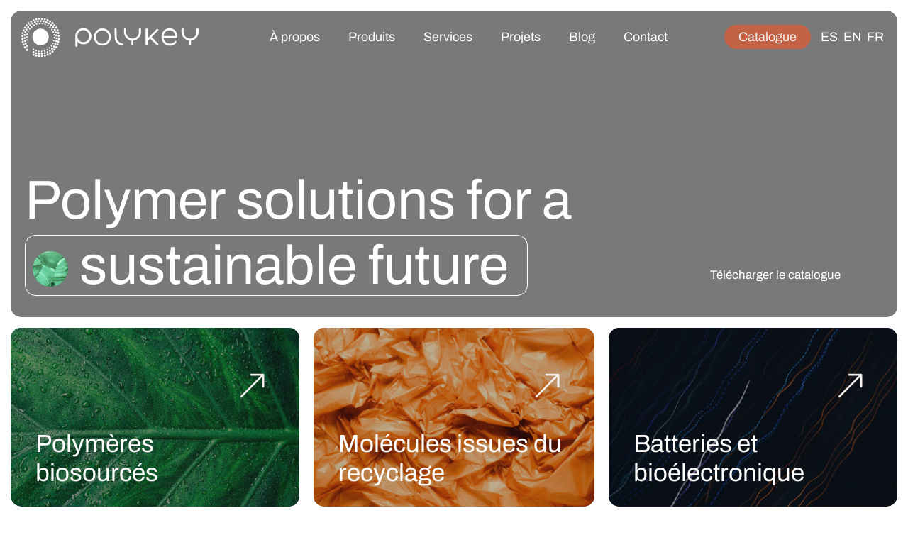

--- FILE ---
content_type: text/html; charset=UTF-8
request_url: https://www.polykey.eu/fr/
body_size: 16776
content:
<!DOCTYPE html>
<html lang="fr-FR" prefix="og: https://ogp.me/ns#">
<head>

    
    <meta charset="UTF-8">
    <meta name="viewport" content="width=device-width, initial-scale=1">
    <link rel="profile" href="https://gmpg.org/xfn/11">
    <meta http-equiv="X-UA-Compatible" content="IE=edge">

    
            <link rel="preload" href="https://www.polykey.eu/wp-content/uploads/sites/811/fonts/Archivo-ExtraLight.woff2" as="font" type="font/woff2" crossorigin>

            
            <link rel="preload" href="https://www.polykey.eu/wp-content/uploads/sites/811/fonts/Archivo-Regular.woff2" as="font" type="font/woff2" crossorigin>

            <link rel="alternate" href="https://www.polykey.eu/es/" hreflang="es" />
<link rel="alternate" href="https://www.polykey.eu/" hreflang="en" />
<link rel="alternate" href="https://www.polykey.eu/fr/" hreflang="fr" />

<!-- Optimisation des moteurs de recherche par Rank Math - https://rankmath.com/ -->
<title>POLYKEY | Polymer solutions for a sustainable future</title>
<meta name="description" content="Polykey est une entreprise innovante fournisseuse de produits et services de R&amp;D dans trois domaines clés pour un avenir plus durable : les polymères biosourcés, les molécules issues du recyclage et les matériaux pour le stockage de l&#039;énergie et la bioélectronique."/>
<meta name="robots" content="follow, index, max-snippet:-1, max-video-preview:-1, max-image-preview:large"/>
<link rel="canonical" href="https://www.polykey.eu/" />
<meta property="og:locale" content="fr_FR" />
<meta property="og:type" content="website" />
<meta property="og:title" content="POLYKEY | Polymer solutions for a sustainable future" />
<meta property="og:description" content="Polykey est une entreprise innovante fournisseuse de produits et services de R&amp;D dans trois domaines clés pour un avenir plus durable : les polymères biosourcés, les molécules issues du recyclage et les matériaux pour le stockage de l&#039;énergie et la bioélectronique." />
<meta property="og:url" content="https://www.polykey.eu/" />
<meta property="og:site_name" content="Polykey" />
<meta property="og:updated_time" content="2026-01-19T13:45:41+01:00" />
<meta property="article:published_time" content="2017-09-22T07:41:07+02:00" />
<meta property="article:modified_time" content="2026-01-19T13:45:41+01:00" />
<meta name="twitter:card" content="summary_large_image" />
<meta name="twitter:title" content="POLYKEY | Polymer solutions for a sustainable future" />
<meta name="twitter:description" content="Polykey est une entreprise innovante fournisseuse de produits et services de R&amp;D dans trois domaines clés pour un avenir plus durable : les polymères biosourcés, les molécules issues du recyclage et les matériaux pour le stockage de l&#039;énergie et la bioélectronique." />
<meta name="twitter:label1" content="Écrit par" />
<meta name="twitter:data1" content="Pomatio Team" />
<meta name="twitter:label2" content="Temps de lecture" />
<meta name="twitter:data2" content="10 minutes" />
<script type="application/ld+json" class="rank-math-schema">{"@context":"https://schema.org","@graph":[{"@type":"Organization","@id":"https://www.polykey.eu/#organization","name":"Polykey","url":"https://www.polykey.eu"},{"@type":"WebSite","@id":"https://www.polykey.eu/#website","url":"https://www.polykey.eu","name":"Polykey","publisher":{"@id":"https://www.polykey.eu/#organization"},"inLanguage":"fr-FR","potentialAction":{"@type":"SearchAction","target":"https://www.polykey.eu/?s={search_term_string}","query-input":"required name=search_term_string"}},{"@type":"ImageObject","@id":"https://www.polykey.eu/wp-content/uploads/sites/811/2023/12/verde-300x300.png","url":"https://www.polykey.eu/wp-content/uploads/sites/811/2023/12/verde-300x300.png","width":"200","height":"200","inLanguage":"fr-FR"},{"@type":"WebPage","@id":"https://www.polykey.eu/#webpage","url":"https://www.polykey.eu/","name":"POLYKEY | Polymer solutions for a sustainable future","datePublished":"2017-09-22T07:41:07+02:00","dateModified":"2026-01-19T13:45:41+01:00","about":{"@id":"https://www.polykey.eu/#organization"},"isPartOf":{"@id":"https://www.polykey.eu/#website"},"primaryImageOfPage":{"@id":"https://www.polykey.eu/wp-content/uploads/sites/811/2023/12/verde-300x300.png"},"inLanguage":"fr-FR"},{"@type":"Person","@id":"https://www.polykey.eu/#author","name":"Pomatio Team","image":{"@type":"ImageObject","@id":"https://secure.gravatar.com/avatar/964a3d4039bce915d038d4378aa22256c763f289285939a89747f0903bdf2a53?s=96&amp;d=mm&amp;r=g","url":"https://secure.gravatar.com/avatar/964a3d4039bce915d038d4378aa22256c763f289285939a89747f0903bdf2a53?s=96&amp;d=mm&amp;r=g","caption":"Pomatio Team","inLanguage":"fr-FR"},"sameAs":["https://www.pomatio.com"],"worksFor":{"@id":"https://www.polykey.eu/#organization"}},{"@type":"Article","headline":"POLYKEY | Polymer solutions for a sustainable future","keywords":"Soluciones de pol\u00edmeros para un futuro sostenible","datePublished":"2017-09-22T07:41:07+02:00","dateModified":"2026-01-19T13:45:41+01:00","author":{"@id":"https://www.polykey.eu/#author","name":"Pomatio Team"},"publisher":{"@id":"https://www.polykey.eu/#organization"},"description":"Polykey est une entreprise innovante fournisseuse de produits et services de R&amp;D dans trois domaines cl\u00e9s pour un avenir plus durable : les polym\u00e8res biosourc\u00e9s, les mol\u00e9cules issues du recyclage et les mat\u00e9riaux pour le stockage de l&#039;\u00e9nergie et la bio\u00e9lectronique.","name":"POLYKEY | Polymer solutions for a sustainable future","@id":"https://www.polykey.eu/#richSnippet","isPartOf":{"@id":"https://www.polykey.eu/#webpage"},"image":{"@id":"https://www.polykey.eu/wp-content/uploads/sites/811/2023/12/verde-300x300.png"},"inLanguage":"fr-FR","mainEntityOfPage":{"@id":"https://www.polykey.eu/#webpage"}}]}</script>
<!-- /Extension Rank Math WordPress SEO -->

<link rel="alternate" type="application/rss+xml" title="Polykey &raquo; Flux" href="https://www.polykey.eu/fr/feed/" />
<link rel="alternate" type="application/rss+xml" title="Polykey &raquo; Flux des commentaires" href="https://www.polykey.eu/fr/comments/feed/" />
<style id='wp-img-auto-sizes-contain-inline-css' type='text/css'>
img:is([sizes=auto i],[sizes^="auto," i]){contain-intrinsic-size:3000px 1500px}
/*# sourceURL=wp-img-auto-sizes-contain-inline-css */
</style>
<link rel='stylesheet' id='web-bootstrap-style-css' href='https://www.polykey.eu/wp-content/themes/pom/assets/dist/css/base/bootstrap.min.css?ver=1.0.2' type='text/css' media='all' />
<link rel='stylesheet' id='web-flickity-style-css' href='https://www.polykey.eu/wp-content/themes/pom/assets/dist/css/base/flickity.min.css?ver=1.0.2' type='text/css' media='all' />
<link rel='stylesheet' id='web-photoswipe-style-css' href='https://www.polykey.eu/wp-content/themes/pom/assets/dist/css/base/photoswipe.min.css?ver=1.0.2' type='text/css' media='all' />
<link rel='stylesheet' id='web-jquery-datetimepicker-style-css' href='https://www.polykey.eu/wp-content/themes/pom/assets/dist/css/base/datetimepicker.min.css?ver=1.0.2' type='text/css' media='all' />
<link rel='stylesheet' id='woocommerce-general-css' href='https://www.polykey.eu/wp-content/plugins/woocommerce/assets/css/woocommerce.css?ver=1.0.2' type='text/css' media='all' />
<link rel='stylesheet' id='woocommerce-layout-css' href='https://www.polykey.eu/wp-content/plugins/woocommerce/assets/css/woocommerce-layout.css?ver=1.0.2' type='text/css' media='all' />
<link rel='stylesheet' id='web-main-style-css' href='https://www.polykey.eu/wp-content/uploads/sites/811/website.min.css?ver=1.0.2.1768561246' type='text/css' media='all' />
<link rel='stylesheet' id='web-woocommerce-css' href='https://www.polykey.eu/wp-content/themes/pom/assets/css/woocommerce-full.css?ver=1.0.2' type='text/css' media='all' />
<link rel='stylesheet' id='woocommerce-smallscreen-css' href='https://www.polykey.eu/wp-content/plugins/woocommerce/assets/css/woocommerce-smallscreen.css?ver=10.4.3' type='text/css' media='only screen and (max-width: 768px)' />
<style id='woocommerce-inline-inline-css' type='text/css'>
.woocommerce form .form-row .required { visibility: visible; }
/*# sourceURL=woocommerce-inline-inline-css */
</style>
<link rel='stylesheet' id='web-custom-styles-css' href='https://www.polykey.eu/wp-content/uploads/sites/811/custom.css?ver=1.0.2.1765882962' type='text/css' media='all' />
<link rel='stylesheet' id='web-custom-post-styles-css' href='https://www.polykey.eu/wp-content/uploads/sites/811/post-6247.css?ver=1.0.2.1768826741' type='text/css' media='all' />
<script type="text/template" id="tmpl-variation-template">
    <div class="woocommerce-variation-description">
        {{{ data.variation.variation_description }}}
    </div>

    <div class="woocommerce-variation-price">
        {{{ data.variation.price_html }}}
    </div>

    <div class="woocommerce-variation-availability">
        {{{ data.variation.availability_html }}}
    </div>
</script>
<script type="text/template" id="tmpl-unavailable-variation-template">
    <p>Désolé, ce produit n&#039;est pas disponible. Veuillez choisir une combinaison différente.</p>
</script>
<script type="text/javascript" src="https://www.polykey.eu/wp-includes/js/jquery/jquery.min.js?ver=3.7.1" id="jquery-core-js"></script>
<script type="text/javascript" src="https://www.polykey.eu/wp-content/settings/pomatio-framework/sites/811/pom-theme-options/custom_js_custom_js_gyT9vLf9y7v8h2N_js_code.js" id="gyT9vLf9y7v8h2N-js"></script>
<script type="text/javascript" src="https://www.polykey.eu/wp-content/plugins/woocommerce/assets/js/jquery-blockui/jquery.blockUI.min.js?ver=2.7.0-wc.10.4.3" id="wc-jquery-blockui-js" defer="defer" data-wp-strategy="defer"></script>
<script type="text/javascript" id="wc-add-to-cart-js-extra">
/* <![CDATA[ */
var wc_add_to_cart_params = {"ajax_url":"/wp-admin/admin-ajax.php","wc_ajax_url":"/fr/?wc-ajax=%%endpoint%%","i18n_view_cart":"Voir le panier","cart_url":"https://www.polykey.eu/fr/panier/","is_cart":"","cart_redirect_after_add":"yes"};
//# sourceURL=wc-add-to-cart-js-extra
/* ]]> */
</script>
<script type="text/javascript" src="https://www.polykey.eu/wp-content/plugins/woocommerce/assets/js/frontend/add-to-cart.min.js?ver=10.4.3" id="wc-add-to-cart-js" defer="defer" data-wp-strategy="defer"></script>
<script type="text/javascript" src="https://www.polykey.eu/wp-content/plugins/woocommerce/assets/js/js-cookie/js.cookie.min.js?ver=2.1.4-wc.10.4.3" id="wc-js-cookie-js" defer="defer" data-wp-strategy="defer"></script>
<script type="text/javascript" id="woocommerce-js-extra">
/* <![CDATA[ */
var woocommerce_params = {"ajax_url":"/wp-admin/admin-ajax.php","wc_ajax_url":"/fr/?wc-ajax=%%endpoint%%","i18n_password_show":"Afficher le mot de passe","i18n_password_hide":"Masquer le mot de passe"};
//# sourceURL=woocommerce-js-extra
/* ]]> */
</script>
<script type="text/javascript" src="https://www.polykey.eu/wp-content/plugins/woocommerce/assets/js/frontend/woocommerce.min.js?ver=10.4.3" id="woocommerce-js" defer="defer" data-wp-strategy="defer"></script>
	<noscript><style>.woocommerce-product-gallery{ opacity: 1 !important; }</style></noscript>
	
        <!-- Google Analytics -->
        <script async src="https://www.googletagmanager.com/gtag/js?id=G-SCSKR3R79L#asyncload"></script>
        <script>
            window.dataLayer = window.dataLayer || [];
            function gtag() {
                dataLayer.push(arguments);
            }
            gtag('js', new Date());
            gtag('config', 'G-SCSKR3R79L');

                    </script>
        <!-- Google Analytics -->

        
        <script>
			        </script>

		<link rel="icon" href="https://www.polykey.eu/wp-content/uploads/sites/811/2024/01/cropped-favicon-1-32x32.png" sizes="32x32" />
<link rel="icon" href="https://www.polykey.eu/wp-content/uploads/sites/811/2024/01/cropped-favicon-1-192x192.png" sizes="192x192" />
<link rel="apple-touch-icon" href="https://www.polykey.eu/wp-content/uploads/sites/811/2024/01/cropped-favicon-1-180x180.png" />
<meta name="msapplication-TileImage" content="https://www.polykey.eu/wp-content/uploads/sites/811/2024/01/cropped-favicon-1-270x270.png" />

<link rel='stylesheet' id='wc-blocks-style-css' href='https://www.polykey.eu/wp-content/plugins/woocommerce/assets/client/blocks/wc-blocks.css?ver=wc-10.4.3' type='text/css' media='all' />
<link rel='stylesheet' id='web-custom-post-6267-styles-css' href='https://www.polykey.eu/wp-content/uploads/sites/811/post-6267.css?ver=1.0.2.1765882962' type='text/css' media='all' />
</head>

<body class="home wp-singular page-template-default page page-id-6247 wp-theme-pom web-header-2 theme-pom woocommerce-no-js group-blog lang-fr">


<a href="#content" class="skip-link">Skip to main content</a>


<header class="web-header web-navbar-sticky   web-header-transparent web-header-full-width">
    
<nav class="web-main-nav sticky web-navbar fw-700 text-transform-none lh-1-5 fs-18">
    <div class="container-fluid">
        <div class="web-nav-table ">
            
<a href="https://www.polykey.eu/fr/" rel="home" class="web-nav-logo" aria-label="" title="" itemprop="url">
	<img class="web-hide-on-sm web-hide-on-xs" src="https://www.polykey.eu/wp-content/uploads/sites/811/2024/01/logo-white-def-250.svg" alt="Polykey" itemprop="logo"><img class="web-hide-on-lg web-hide-on-md" src="https://www.polykey.eu/wp-content/uploads/sites/811/2024/01/logo-white-def-150.svg" alt="Polykey" itemprop="logo"></a>
<ul class="web-nav align-center hidden-md-down"><li id="menu-item-6623-menu-1" class="main-menu-item  menu-item-even menu-item-depth-0  menu-item menu-item-type-post_type menu-item-object-page"><a href="https://www.polykey.eu/fr/a-propos/" class="menu-link main-menu-link"><span><span class="web-nav-item-content"><span class="web-nav-item-title">À propos</span></span></span></a></li><li id="menu-item-6625-menu-1" class="main-menu-item  menu-item-even menu-item-depth-0  menu-item menu-item-type-post_type menu-item-object-page menu-item-has-children web-drop-item web-mega-item web-drop-item"><a href="https://www.polykey.eu/fr/produits/" class="menu-link main-menu-link"><span><span class="web-nav-item-content"><span class="web-nav-item-title">Produits</span></span></span></a><div class="dropdown"><ul><li><ul>	<li id="menu-item-7891-menu-1" class="sub-menu-item  menu-item-odd menu-item-depth-1  menu-item menu-item-type-post_type menu-item-object-reusable_block"><div class="mega-menu-reusable-block"><p>
        <section class="megamenu web_1768557238520 web-box"   id="1768556116805-455c6845-6769" style=" ">
            
                
                
                <div class="container">
                    <div class="row  ">
    <div class="col-lg-4" style=" " >
	        
	        
<div  class="web-text text-main-1   ">
    <h5><a href="https://www.polykey.eu/fr/categorie-de-produit/polymeres-biosources/">Polymères biosourcés ↗︎</a></h5>
</div>

<div  class="web-gap-20  "></div>
<div  class="web-text text-main-2   ">
    <p><a href="https://www.polykey.eu/fr/categorie-de-produit/polyethers-fonctionalises/">Polyéthers fonctionalisés</a><br />
<a href="https://www.polykey.eu/fr/categorie-de-produit/polyethers/">Polyéthers</a><br />
<a href="https://www.polykey.eu/fr/categorie-de-produit/co-polyethers/">Co-polyéthers</a><br />
<a href="https://www.polykey.eu/fr/categorie-de-produit/tous-biobased-building-blocks/">Tous</a></p>
</div>

</div><div class="col-lg-4" style=" " >
	        
	        <div  class="web-gap-20 web-hide-on-lg "></div>
<div  class="web-text text-main-1   ">
    <h5><a href="https://www.polykey.eu/fr/categorie-de-produit/molecules-issues-recyclage/">Molécules issues du recyclage ↗︎</a></h5>
</div>

<div  class="web-gap-20  "></div>
<div  class="web-text text-main-2   ">
    <p><a href="https://www.polykey.eu/fr/categorie-de-produit/ureas/">Ureas</a><br />
<a href="https://www.polykey.eu/fr/categorie-de-produit/synthons-aromatiques/">Synthons aromatiques</a><br />
<a href="https://www.polykey.eu/fr/categorie-de-produit/monomeres/">Monomères</a><br />
<a href="https://www.polykey.eu/fr/categorie-de-produit/carbonates-cycliques/">Carbonates cycliques</a><br />
<a href="https://www.polykey.eu/fr/categorie-de-produit/tous-molecules-from-recycling/">Tous</a></p>
</div>

<div  class="web-gap-20 web-hide-on-lg "></div></div><div class="col-lg-4" style=" " >
	        
	        
<div  class="web-text text-main-1   ">
    <h5><a href="https://www.polykey.eu/fr/categorie-de-produit/batteries-bioelectronique/">Batteries &amp; Bioelectronique ↗︎</a></h5>
</div>

<div  class="web-gap-20  "></div>
<div  class="web-text text-main-2   ">
    <p><a href="https://www.polykey.eu/fr/categorie-de-produit/sels-de-piperazinium/">Sels de piperazinium</a><br />
<a href="https://www.polykey.eu/fr/categorie-de-produit/polymeres-redox/">Polymères Redox</a><br />
<a href="https://www.polykey.eu/fr/categorie-de-produit/polymeres-anioniques/">Polymères anioniques</a><br />
<a href="https://www.polykey.eu/fr/categorie-de-produit/polydama/">Poly(liquide ionique) Poly(DAMA)s</a><br />
<a href="https://www.polykey.eu/fr/categorie-de-produit/polydadma/">Poly(liquide ionique) poly(DADMA)s</a><br />
<a href="https://www.polykey.eu/fr/categorie-de-produit/nanoparticules-de-polymeres-anioniques/">Nanoparticules de polymères anioniques</a><br />
<a href="https://www.polykey.eu/fr/categorie-de-produit/monomeres-deep-eutectic/">Monomères deep eutectic</a><br />
<a href="https://www.polykey.eu/fr/categorie-de-produit/monomeres-de-liquides-ioniques/">Monomères de liquides ioniques</a><br />
<a href="https://www.polykey.eu/fr/categorie-de-produit/materiaux-thiophene/">Matériaux à base de thiophène</a><br />
<a href="https://www.polykey.eu/fr/categorie-de-produit/dispersions-pedot-biopolymere/">Dispersions PEDOT/biopolymère</a><br />
<a href="https://www.polykey.eu/fr/categorie-de-produit/tous/">Tous</a></p>
</div>

</div>
                    </div>
                </div>
            
        </section>
    </p>
</div></ul></li></ul></div></li><li id="menu-item-6909-menu-1" class="main-menu-item  menu-item-even menu-item-depth-0  menu-item menu-item-type-post_type menu-item-object-page"><a href="https://www.polykey.eu/fr/services/" class="menu-link main-menu-link"><span><span class="web-nav-item-content"><span class="web-nav-item-title">Services</span></span></span></a></li><li id="menu-item-6621-menu-1" class="main-menu-item  menu-item-even menu-item-depth-0  menu-item menu-item-type-post_type menu-item-object-page"><a href="https://www.polykey.eu/fr/projets/" class="menu-link main-menu-link"><span><span class="web-nav-item-content"><span class="web-nav-item-title">Projets</span></span></span></a></li><li id="menu-item-6622-menu-1" class="main-menu-item  menu-item-even menu-item-depth-0  menu-item menu-item-type-post_type menu-item-object-page"><a href="https://www.polykey.eu/fr/blog/" class="menu-link main-menu-link"><span><span class="web-nav-item-content"><span class="web-nav-item-title">Blog</span></span></span></a></li><li id="menu-item-6620-menu-1" class="main-menu-item  menu-item-even menu-item-depth-0  menu-item menu-item-type-post_type menu-item-object-page"><a href="https://www.polykey.eu/fr/contact/" class="menu-link main-menu-link"><span><span class="web-nav-item-content"><span class="web-nav-item-title">Contact</span></span></span></a></li></ul>
            <ul class="web-nav align-right web-nav-icons">

                <li id="menu-item-6628-right-primary-menu" class="main-menu-item  menu-item-even menu-item-depth-0 catalogo mr-10 menu-item menu-item-type-custom menu-item-object-custom"><a target="_blank" href="https://www.polykey.eu/wp-content/uploads/sites/811/2025/02/Catalogue-POLYKEY-2025.pdf" class="web-btn web-btn-3"><span>Catalogue</span></span><span class="web-btn-effect-bg"></span></span></a></li><li id="menu-item-6627-es-right-primary-menu" class="main-menu-item  menu-item-even menu-item-depth-0 lang-item lang-item-25 lang-item-es lang-item-first menu-item menu-item-type-custom menu-item-object-custom"><a href="https://www.polykey.eu/es/" class="menu-link main-menu-link"><span><span class="web-nav-item-content"><span class="web-nav-item-title">ES</span></span></span></a></li><li id="menu-item-6627-en-right-primary-menu" class="main-menu-item  menu-item-even menu-item-depth-0 lang-item lang-item-45 lang-item-en menu-item menu-item-type-custom menu-item-object-custom"><a href="https://www.polykey.eu/" class="menu-link main-menu-link"><span><span class="web-nav-item-content"><span class="web-nav-item-title">EN</span></span></span></a></li><li id="menu-item-6627-fr-right-primary-menu" class="main-menu-item  menu-item-even menu-item-depth-0 lang-item lang-item-53 lang-item-fr current-lang menu-item menu-item-type-custom menu-item-object-custom current_page_item menu-item-home"><a href="https://www.polykey.eu/fr/" class="menu-link main-menu-link"><span><span class="web-nav-item-content"><span class="web-nav-item-title">FR</span></span></span></a></li>
                    <li class="single-icon hidden-lg-up">
                        <a href="#" class="web-mobile-toggle no-effect-on-link" data-nav-toggle="#web-nav-mobile" aria-label="Burger menu navigation menu">
                            <span class="toggle-main-icon text-main-1"><i class="icon web-svg-icon pomicons menu-burger-2"><svg xmlns="http://www.w3.org/2000/svg" viewBox="0 0 86 86" width="20" height="20"><path d="M.2 16.2h86V22H.2zM.2 40.4h65.9v5.8H.2zM.2 64.5h45.7v5.8H.2z"/></svg>
</i></span>
                            <span class="toggle-close-icon"><i class="icon web-svg-icon ionicons android-close"><svg xmlns="http://www.w3.org/2000/svg" width="20" height="20" viewBox="0 0 512 512"><path d="M405 136.798L375.202 107 256 226.202 136.798 107 107 136.798 226.202 256 107 375.202 136.798 405 256 285.798 375.202 405 405 375.202 285.798 256z"/></svg></i></span>
                        </a>
                    </li>

                    
            </ul>
        </div>
    </div>
</nav>


</header>
<header class="web-header-secondary">

	
<div id="web-nav-mobile" class="web-navbar web-navbar-side hidden-lg-up web-navbar-left-side  align-left web-navbar-overlay-content bg-main-10 text-main-1">
    <div class="web-navbar-bg">
        <div class="bg-image"></div>
    </div>

    
    <div class="web-nav-table">
        <div class="web-nav-row">
            
                <a href="https://www.polykey.eu/fr/" rel="home" class="web-nav-logo" aria-label="Polykey" title="Polykey">
                    <img src="https://www.polykey.eu/wp-content/uploads/sites/811/2024/01/logo-color-def-150.svg" alt="Polykey">
                </a>

                
            <span class="web-mobile-toggle no-effect-on-link db align-right" data-nav-toggle="#web-nav-mobile"><i class="icon web-svg-icon feather x"><svg xmlns="http://www.w3.org/2000/svg" width="20" height="20" fill="none" stroke="currentColor" stroke-linecap="round" stroke-linejoin="round" stroke-width="2" class="feather feather-x" viewBox="0 0 24 24"><path d="M18 6L6 18M6 6l12 12"/></svg></i></span>
        </div>
        <div class="web-nav-row web-nav-row-full web-nav-row-center">
            <div class="web-navbar-mobile-content">
                <ul class="web-nav hidden-lg-up"><li id="menu-item-6623-menu-1" class="main-menu-item  menu-item-even menu-item-depth-0  menu-item menu-item-type-post_type menu-item-object-page"><a href="https://www.polykey.eu/fr/a-propos/" class="menu-link main-menu-link"><span><span class="web-nav-item-content"><span class="web-nav-item-title">À propos</span></span></span></a></li><li id="menu-item-6625-menu-1" class="main-menu-item  menu-item-even menu-item-depth-0  menu-item menu-item-type-post_type menu-item-object-page menu-item-has-children web-drop-item web-mega-item web-drop-item"><a href="https://www.polykey.eu/fr/produits/" class="menu-link main-menu-link"><span><span class="web-nav-item-content"><span class="web-nav-item-title">Produits</span></span></span></a><div class="dropdown"><ul><li><ul>	<li id="menu-item-7891-menu-1" class="sub-menu-item  menu-item-odd menu-item-depth-1  menu-item menu-item-type-post_type menu-item-object-reusable_block"><div class="mega-menu-reusable-block"><p>
        <section class="megamenu web_1768557238520 web-box"   id="1768556116805-455c6845-6769" style=" ">
            
                
                
                <div class="container">
                    <div class="row  ">
    <div class="col-lg-4" style=" " >
	        
	        
<div  class="web-text text-main-1   ">
    <h5><a href="https://www.polykey.eu/fr/categorie-de-produit/polymeres-biosources/">Polymères biosourcés ↗︎</a></h5>
</div>

<div  class="web-gap-20  "></div>
<div  class="web-text text-main-2   ">
    <p><a href="https://www.polykey.eu/fr/categorie-de-produit/polyethers-fonctionalises/">Polyéthers fonctionalisés</a><br />
<a href="https://www.polykey.eu/fr/categorie-de-produit/polyethers/">Polyéthers</a><br />
<a href="https://www.polykey.eu/fr/categorie-de-produit/co-polyethers/">Co-polyéthers</a><br />
<a href="https://www.polykey.eu/fr/categorie-de-produit/tous-biobased-building-blocks/">Tous</a></p>
</div>

</div><div class="col-lg-4" style=" " >
	        
	        <div  class="web-gap-20 web-hide-on-lg "></div>
<div  class="web-text text-main-1   ">
    <h5><a href="https://www.polykey.eu/fr/categorie-de-produit/molecules-issues-recyclage/">Molécules issues du recyclage ↗︎</a></h5>
</div>

<div  class="web-gap-20  "></div>
<div  class="web-text text-main-2   ">
    <p><a href="https://www.polykey.eu/fr/categorie-de-produit/ureas/">Ureas</a><br />
<a href="https://www.polykey.eu/fr/categorie-de-produit/synthons-aromatiques/">Synthons aromatiques</a><br />
<a href="https://www.polykey.eu/fr/categorie-de-produit/monomeres/">Monomères</a><br />
<a href="https://www.polykey.eu/fr/categorie-de-produit/carbonates-cycliques/">Carbonates cycliques</a><br />
<a href="https://www.polykey.eu/fr/categorie-de-produit/tous-molecules-from-recycling/">Tous</a></p>
</div>

<div  class="web-gap-20 web-hide-on-lg "></div></div><div class="col-lg-4" style=" " >
	        
	        
<div  class="web-text text-main-1   ">
    <h5><a href="https://www.polykey.eu/fr/categorie-de-produit/batteries-bioelectronique/">Batteries &amp; Bioelectronique ↗︎</a></h5>
</div>

<div  class="web-gap-20  "></div>
<div  class="web-text text-main-2   ">
    <p><a href="https://www.polykey.eu/fr/categorie-de-produit/sels-de-piperazinium/">Sels de piperazinium</a><br />
<a href="https://www.polykey.eu/fr/categorie-de-produit/polymeres-redox/">Polymères Redox</a><br />
<a href="https://www.polykey.eu/fr/categorie-de-produit/polymeres-anioniques/">Polymères anioniques</a><br />
<a href="https://www.polykey.eu/fr/categorie-de-produit/polydama/">Poly(liquide ionique) Poly(DAMA)s</a><br />
<a href="https://www.polykey.eu/fr/categorie-de-produit/polydadma/">Poly(liquide ionique) poly(DADMA)s</a><br />
<a href="https://www.polykey.eu/fr/categorie-de-produit/nanoparticules-de-polymeres-anioniques/">Nanoparticules de polymères anioniques</a><br />
<a href="https://www.polykey.eu/fr/categorie-de-produit/monomeres-deep-eutectic/">Monomères deep eutectic</a><br />
<a href="https://www.polykey.eu/fr/categorie-de-produit/monomeres-de-liquides-ioniques/">Monomères de liquides ioniques</a><br />
<a href="https://www.polykey.eu/fr/categorie-de-produit/materiaux-thiophene/">Matériaux à base de thiophène</a><br />
<a href="https://www.polykey.eu/fr/categorie-de-produit/dispersions-pedot-biopolymere/">Dispersions PEDOT/biopolymère</a><br />
<a href="https://www.polykey.eu/fr/categorie-de-produit/tous/">Tous</a></p>
</div>

</div>
                    </div>
                </div>
            
        </section>
    </p>
</div></ul></li></ul></div></li><li id="menu-item-6909-menu-1" class="main-menu-item  menu-item-even menu-item-depth-0  menu-item menu-item-type-post_type menu-item-object-page"><a href="https://www.polykey.eu/fr/services/" class="menu-link main-menu-link"><span><span class="web-nav-item-content"><span class="web-nav-item-title">Services</span></span></span></a></li><li id="menu-item-6621-menu-1" class="main-menu-item  menu-item-even menu-item-depth-0  menu-item menu-item-type-post_type menu-item-object-page"><a href="https://www.polykey.eu/fr/projets/" class="menu-link main-menu-link"><span><span class="web-nav-item-content"><span class="web-nav-item-title">Projets</span></span></span></a></li><li id="menu-item-6622-menu-1" class="main-menu-item  menu-item-even menu-item-depth-0  menu-item menu-item-type-post_type menu-item-object-page"><a href="https://www.polykey.eu/fr/blog/" class="menu-link main-menu-link"><span><span class="web-nav-item-content"><span class="web-nav-item-title">Blog</span></span></span></a></li><li id="menu-item-6620-menu-1" class="main-menu-item  menu-item-even menu-item-depth-0  menu-item menu-item-type-post_type menu-item-object-page"><a href="https://www.polykey.eu/fr/contact/" class="menu-link main-menu-link"><span><span class="web-nav-item-content"><span class="web-nav-item-title">Contact</span></span></span></a></li></ul><ul class="web-nav hidden-lg-up"><li id="menu-item-6628-mobile-nav-2" class="main-menu-item  menu-item-even menu-item-depth-0 catalogo mr-10 menu-item menu-item-type-custom menu-item-object-custom"><a target="_blank" href="https://www.polykey.eu/wp-content/uploads/sites/811/2025/02/Catalogue-POLYKEY-2025.pdf" class="web-btn web-btn-3"><span>Catalogue</span></span><span class="web-btn-effect-bg"></span></span></a></li><li id="menu-item-6627-es-mobile-nav-2" class="main-menu-item  menu-item-even menu-item-depth-0 lang-item lang-item-25 lang-item-es lang-item-first menu-item menu-item-type-custom menu-item-object-custom"><a href="https://www.polykey.eu/es/" class="menu-link main-menu-link"><span><span class="web-nav-item-content"><span class="web-nav-item-title">ES</span></span></span></a></li><li id="menu-item-6627-en-mobile-nav-2" class="main-menu-item  menu-item-even menu-item-depth-0 lang-item lang-item-45 lang-item-en menu-item menu-item-type-custom menu-item-object-custom"><a href="https://www.polykey.eu/" class="menu-link main-menu-link"><span><span class="web-nav-item-content"><span class="web-nav-item-title">EN</span></span></span></a></li><li id="menu-item-6627-fr-mobile-nav-2" class="main-menu-item  menu-item-even menu-item-depth-0 lang-item lang-item-53 lang-item-fr current-lang menu-item menu-item-type-custom menu-item-object-custom current_page_item menu-item-home"><a href="https://www.polykey.eu/fr/" class="menu-link main-menu-link"><span><span class="web-nav-item-content"><span class="web-nav-item-title">FR</span></span></span></a></li></ul>            </div>
        </div>

            </div>
    </div>

</header>


<main class="web-main" id="content">
    
<article id="post-6247" class="post-6247 page type-page status-publish hentry">
    <section class="br15 web_1702464991598 web-box" id="intro" style=" ">
            
                
                
                <div class="container-fluid">
                    <div class="row  ">
    <div class="br15 h60 col-lg-12 web_1704877937253 justify-content-end d-flex flex-wrap flex-column" style=" ">
	        <div class="bg-video " data-jarallax-video="https://youtu.be/hAUQI_UBnok">
        <img decoding="async" alt="" class="jarallax-img lazy" data-src="https://img.youtube.com/vi/hAUQI_UBnok/hqdefault.jpg">
    </div>
	        <div class="bg-column-overlay op-6" style="background-color: #212121;"></div>
	<div class="row" style=" ">
	        
	        
	        
<div class="col-lg-8 web_1702473269024 justify-content-end d-flex flex-wrap flex-column" style=" "><div class="bg-image  lazy " data-bg=""></div>
            
            

<div class="web-text text-main-11   web-center-mobile">
    <h1 style="font-size: calc(26px + 4vw)">Polymer solutions for a<br>
<span class="destacado-blanco"><img decoding="async" class="alignnone size-medium wp-image-5407 lazy" alt="" width="50" height="50" sizes="(max-width: 50px) 100vw, 50px" data-src="https://www.polykey.eu/wp-content/uploads/sites/811/2023/12/verde-300x300.png" data-srcset="https://www.polykey.eu/wp-content/uploads/sites/811/2023/12/verde-300x300.png 300w, https://www.polykey.eu/wp-content/uploads/sites/811/2023/12/verde-150x150.png 150w, https://www.polykey.eu/wp-content/uploads/sites/811/2023/12/verde-768x768.png 768w, https://www.polykey.eu/wp-content/uploads/sites/811/2023/12/verde-350x350.png 350w, https://www.polykey.eu/wp-content/uploads/sites/811/2023/12/verde-600x600.png 600w, https://www.polykey.eu/wp-content/uploads/sites/811/2023/12/verde-100x100.png 100w, https://www.polykey.eu/wp-content/uploads/sites/811/2023/12/verde.png 829w"> sustainable future </span></h1>
</div>

</div><div class="col-lg-4 web_1702383373036 justify-content-end d-flex flex-wrap flex-column" style=" "><div class="bg-image  lazy " data-bg=""></div>
            
            

        <div class="align-right web-center-mobile">
            <a href="https://www.polykey.eu/wp-content/uploads/sites/811/2026/01/Catalogue-POLYKEY-2026.pdf" rel="" target="_blank" class="web-btn  web-btn-4  web-btn-x2-large  fondo-borroso">
                <span>Télécharger le catalogue</span>
                
                <span class="web-btn-effect-bg"></span>
            </a>
        </div>
    </div>
	</div>
</div><div class="h35 col-lg-4 web_1702464955152" style=" ">
	        
	        
	<div class="row br15 web_1702384077491 inner-row bg-main-3" style=" ">
	        <div class="bg-image  lazy" data-bg="https://www.polykey.eu/wp-content/uploads/sites/811/2023/12/hojas.jpg" style="
        
        
        
        background-size: cover;
        background-repeat: repeat;
        background-attachment: scroll;
        background-position: center center;
        
    "></div>
	        
	        <div class="bg-row-overlay op-3" style="background-color: #212121;"></div>
<div class="col-lg-12 web_1688483025430 justify-content-end d-flex flex-wrap flex-column" style=" "><div class="bg-image  lazy " data-bg=""></div>
            
            

        <div class="web-icon-block align-right  web-icon-size-default ">
            <span class="web-svg-icon-parent text-main-10  "><i class="icon web-svg-icon bootstrap arrow-up-right"><svg xmlns="http://www.w3.org/2000/svg" width="20" height="20" fill="currentColor" class="bi bi-arrow-up-right" viewbox="0 0 16 16">
  <path fill-rule="evenodd" d="M14 2.5a.5.5 0 0 0-.5-.5h-6a.5.5 0 0 0 0 1h4.793L2.146 13.146a.5.5 0 0 0 .708.708L13 3.707V8.5a.5.5 0 0 0 1 0v-6z"></path>
</svg></i></span>
        </div>
    <div class="web-gap-30  "></div>
        <div class="align-left  ">
            
                    
                <h2 class="h2 text-main-11    " style="font-size: calc(22px + 1vw)">Polymères biosourcés</h2>
                    
        </div>
    
        <div class="align-left ">
            <a href="https://www.polykey.eu/fr/categorie-de-produit/polymeres-biosources/" rel="" class="web-btn    web-btn-default  boton-oculto">
                <span></span>
                
                <span class="web-btn-effect-bg"></span>
            </a>
        </div>
    </div>
	</div>
</div><div class="h35 col-lg-4 web_1702465073298" style=" ">
	        
	        
	<div class="row br15 web_1704795270012 inner-row bg-main-3" style=" ">
	        <div class="bg-image  lazy" data-bg="https://www.polykey.eu/wp-content/uploads/sites/811/2024/01/vista-superior-plastico-naranaja.png" style="
        
        
        
        background-size: cover;
        background-repeat: repeat;
        background-attachment: scroll;
        background-position: center center;
        
    "></div>
	        
	        <div class="bg-row-overlay op-3" style="background-color: #212121;"></div>
<div class="col-lg-12 web_1688483030588 justify-content-end d-flex flex-wrap flex-column" style=" "><div class="bg-image  lazy " data-bg=""></div>
            
            

        <div class="web-icon-block align-right  web-icon-size-default ">
            <span class="web-svg-icon-parent text-main-10  "><i class="icon web-svg-icon bootstrap arrow-up-right"><svg xmlns="http://www.w3.org/2000/svg" width="20" height="20" fill="currentColor" class="bi bi-arrow-up-right" viewbox="0 0 16 16">
  <path fill-rule="evenodd" d="M14 2.5a.5.5 0 0 0-.5-.5h-6a.5.5 0 0 0 0 1h4.793L2.146 13.146a.5.5 0 0 0 .708.708L13 3.707V8.5a.5.5 0 0 0 1 0v-6z"></path>
</svg></i></span>
        </div>
    <div class="web-gap-30  "></div>
        <div class="align-left  ">
            
                    
                <h2 class="h2 text-main-11    " style="font-size: calc(22px + 1vw)">Molécules issues du recyclage</h2>
                    
        </div>
    
        <div class="align-left ">
            <a href="https://www.polykey.eu/fr/categorie-de-produit/molecules-issues-recyclage/" rel="" class="web-btn    web-btn-default  boton-oculto">
                <span></span>
                
                <span class="web-btn-effect-bg"></span>
            </a>
        </div>
    </div>
	</div>
</div><div class="h35 col-lg-4 web_1702465090400" style=" ">
	        
	        
	<div class="row br15 web_1702385095127 inner-row bg-main-3" style=" ">
	        <div class="bg-image  lazy" data-bg="https://www.polykey.eu/wp-content/uploads/sites/811/2023/12/luces.jpg" style="
        
        
        
        background-size: cover;
        background-repeat: repeat;
        background-attachment: scroll;
        background-position: center center;
        
    "></div>
	        
	        <div class="bg-row-overlay op-2" style="background-color: #212121;"></div>
<div class="col-lg-12 web_1688483037022 justify-content-end d-flex flex-wrap flex-column" style=" "><div class="bg-image  lazy " data-bg=""></div>
            
            

        <div class="web-icon-block align-right  web-icon-size-default ">
            <span class="web-svg-icon-parent text-main-10  "><i class="icon web-svg-icon bootstrap arrow-up-right"><svg xmlns="http://www.w3.org/2000/svg" width="20" height="20" fill="currentColor" class="bi bi-arrow-up-right" viewbox="0 0 16 16">
  <path fill-rule="evenodd" d="M14 2.5a.5.5 0 0 0-.5-.5h-6a.5.5 0 0 0 0 1h4.793L2.146 13.146a.5.5 0 0 0 .708.708L13 3.707V8.5a.5.5 0 0 0 1 0v-6z"></path>
</svg></i></span>
        </div>
    <div class="web-gap-30  "></div>
        <div class="align-left  ">
            
                    
                <h2 class="h2 text-main-11    " style="font-size: calc(22px + 1vw)">Batteries et bioélectronique</h2>
                    
        </div>
    
        <div class="align-left ">
            <a href="https://www.polykey.eu/fr/categorie-de-produit/batteries-bioelectronique/" rel="" class="web-btn    web-btn-default  boton-oculto">
                <span></span>
                
                <span class="web-btn-effect-bg"></span>
            </a>
        </div>
    </div>
	</div>
</div>
                    </div>
                </div>
            
        </section>
    
        <section class="br15 web_1768220326781 web-box" id="buscador" style=" ">
            
                
                
                <div class="container">
                    <div class="row  ">
    <div class="col-lg-2" style=" ">
	        
	        </div><div class="br15 col-lg-8 web_1768202944822" style=" ">
	        
	        
        <div class="align-center  ">
            
                    
                <h2 class="h2 text-main-1   ">Rechercher</h2>
                    
        </div>
    <div class="web-gap-20  "></div><div class="web_finder ">
        <form id="custom_query_696e4baf809061.94329890" name="wp-advanced-search" class=" wpas-ajax-enabled wpas-autosubmit" method="GET" data-ajax-config="[base64]" data-ajax-close-img-html="&lt;svg style='display:inline; cursor:pointer;' class='filters-close'  width='12' height='12' viewBox='0 0 32 32'&gt;&lt;path class='path1' d='M31.708 25.708c-0-0-0-0-0-0l-9.708-9.708 9.708-9.708c0-0 0-0 0-0 0.105-0.105 0.18-0.227 0.229-0.357 0.133-0.356 0.057-0.771-0.229-1.057l-4.586-4.586c-0.286-0.286-0.702-0.361-1.057-0.229-0.13 0.048-0.252 0.124-0.357 0.228 0 0-0 0-0 0l-9.708 9.708-9.708-9.708c-0-0-0-0-0-0-0.105-0.104-0.227-0.18-0.357-0.228-0.356-0.133-0.771-0.057-1.057 0.229l-4.586 4.586c-0.286 0.286-0.361 0.702-0.229 1.057 0.049 0.13 0.124 0.252 0.229 0.357 0 0 0 0 0 0l9.708 9.708-9.708 9.708c-0 0-0 0-0 0-0.104 0.105-0.18 0.227-0.229 0.357-0.133 0.355-0.057 0.771 0.229 1.057l4.586 4.586c0.286 0.286 0.702 0.361 1.057 0.229 0.13-0.049 0.252-0.124 0.357-0.229 0-0 0-0 0-0l9.708-9.708 9.708 9.708c0 0 0 0 0 0 0.105 0.105 0.227 0.18 0.357 0.229 0.356 0.133 0.771 0.057 1.057-0.229l4.586-4.586c0.286-0.286 0.362-0.702 0.229-1.057-0.049-0.13-0.124-0.252-0.229-0.357z'&gt;&lt;/path&gt;&lt;/svg&gt;" data-ajax-button="Load more results" data-ajax-button-style="1" data-ajax-loading="https://www.polykey.eu/wp-content/themes/pom/assets/img/loading.svg" data-ajax-show-default="1" data-ajax-url-hash="" action="https://www.polykey.eu/fr/rechercher/"> <div id="" class="web-finder-content "><div class="row "><div class="col-lg-4 p-0"><div id="wpas-search-dJcEk" class="wpas-search-dJcEk wpas-search-field wpas-field">
            <input type="text" name="search" id="search-dJcEk" placeholder="Rechercher" value="" class="wpas-text form-control">

            </div><div class="web-gap-20"></div></div><div class="col-lg-4 p-0"><div id="wpas-tax_product_cat-xnVnP" class="wpas-tax_product_cat-xnVnP wpas-taxonomy-field wpas-field">
        <select class="form-control" name="tax_product_cat" data-placeholder="" type="select" id="tax_product_cat-xnVnP">
            
                    <option value="">
                        Catégorie                    </option>

                    
                    <option value="batteries-bioelectronique">
                        Batteries &amp; Bioelectronique                    </option>

                    
                    <option value="best-seller">
                        Best Seller                    </option>

                    
                    <option value="carbonates-cycliques">
                        Carbonates cycliques                    </option>

                    
                    <option value="co-polyethers">
                        Co-polyéthers                    </option>

                    
                    <option value="dispersions-pedot-biopolymere">
                        Dispersions PEDOT/biopolymère                    </option>

                    
                    <option value="materiaux-thiophene">
                        Matériaux à base de thiophène                    </option>

                    
                    <option value="molecules-issues-recyclage">
                        Molécules issues du recyclage                    </option>

                    
                    <option value="monomeres">
                        Monomères                    </option>

                    
                    <option value="monomeres-de-liquides-ioniques">
                        Monomères de liquides ioniques                    </option>

                    
                    <option value="monomeres-deep-eutectic">
                        Monomères deep eutectic                    </option>

                    
                    <option value="nanoparticules-de-polymeres-anioniques">
                        Nanoparticules de polymères anioniques                    </option>

                    
                    <option value="polydadma">
                        Poly(liquide ionique) poly(DADMA)s                    </option>

                    
                    <option value="polydama">
                        Poly(liquide ionique) Poly(DAMA)s                    </option>

                    
                    <option value="polyethers">
                        Polyéthers                    </option>

                    
                    <option value="polyethers-fonctionalises">
                        Polyéthers fonctionalisés                    </option>

                    
                    <option value="polymeres-anioniques">
                        Polymères anioniques                    </option>

                    
                    <option value="polymeres-biosources">
                        Polymères biosourcés                    </option>

                    
                    <option value="polymeres-redox">
                        Polymères Redox                    </option>

                    
                    <option value="produits-du-mois">
                        Produits du mois                    </option>

                    
                    <option value="sels-de-piperazinium">
                        Sels de piperazinium                    </option>

                    
                    <option value="sin-categoria-fr">
                        Sin categoría                    </option>

                    
                    <option value="synthons-aromatiques">
                        Synthons aromatiques                    </option>

                    
                    <option value="tous">
                        Tous                    </option>

                    
                    <option value="tous-biobased-building-blocks">
                        Tous                    </option>

                    
                    <option value="tous-molecules-from-recycling">
                        Tous                    </option>

                    
                    <option value="ureas">
                        Ureas                    </option>

                    
        </select>

        </div><div class="web-gap-20"></div></div><div class="col-lg-4 p-0"><div id="wpas-submit-LxmkS" class="wpas-submit-LxmkS wpas-submit-field wpas-field"><input type="submit" class="wpas-submit web-btn web-btn-block web-btn-1" value="Rechercher"></div><div class="web-gap-20"></div></div></div></div><input type="hidden" id="wpas-paged" name="paged" value="1"><input type="hidden" id="wpas-id" name="form_id" value="custom_query_696e4baf809061.94329890"><input type="hidden" name="form_submit" value="1"></form></div></div><div class="col-lg-2" style=" ">
	        
	        </div>
                    </div>
                </div>
            
        </section>
    
        <section class="web_1702465183314 web-box" id="productos" style=" ">
            
                
                
                <div class="container-fluid">
                    <div class="row  ">
    <div class="col-lg-12" style=" ">
	        
	        
	<div class="row web_1702473561907 align-items-center" style=" ">
	        
	        
	        
<div class="col-lg web-hide-on-md web-hide-on-sm web-hide-on-xs web_1702465135329" style=" "><div class="bg-image  lazy " data-bg=""></div>
            
            

        <div class=" align-center ">
            <div class="bg-main-2 mauto" style="width: 100%; height: 1px;"></div>
        </div>
    </div><div class="col-lg" style=" ">
            
            

        <div class="align-center  ">
            
                    
                <h1 class="h1 text-main-1    ">Best Sellers</h1>
                    
        </div>
    </div><div class="col-lg web-hide-on-md web-hide-on-sm web-hide-on-xs web_1702465141562" style=" "><div class="bg-image  lazy " data-bg=""></div>
            
            

        <div class=" align-center ">
            <div class="bg-main-2 mauto" style="width: 100%; height: 1px;"></div>
        </div>
    </div>
	</div>
<div class="web-feed web-blog row web-blog-list  "><div class="col-lg-3 col-md-6 col-sm-6 col-6">
<article id="post-5975" class="post-5975 product type-product status-publish has-post-thumbnail product_cat-batteries-bioelectronics product_cat-all-batteries-bioelectronics product_cat-best-seller product_cat-polydadma first instock featured taxable shipping-taxable purchasable product-type-simple">
    <div class="web-blog-post ">

        <div class="br15 bg-main-10 p-10 ">
<a class="d-block" href="https://www.polykey.eu/product/ek-01-0102/" rel="nofollow" target="_top"> 
          <img decoding="async" class="br15 lazy" data-src="https://www.polykey.eu/wp-content/uploads/sites/811/2024/02/EK01-02.jpg">

  
		
	   <div class="br15 bg-main-11 pt-20 pb-20 pr-5 pl-5"> <div class="h6 align-center">  </div>
		   <h3 class="lh-1-2 h5  align-center text-main-1">EK01 0102</h3>
<div class="align-center"> </div>
 </div>
    </a>
</div>    </div>
</article>

</div><div class="col-lg-3 col-md-6 col-sm-6 col-6">
<article id="post-5977" class="post-5977 product type-product status-publish has-post-thumbnail product_cat-batteries-bioelectronics product_cat-all-batteries-bioelectronics product_cat-best-seller product_cat-polydadma  instock featured taxable shipping-taxable purchasable product-type-variable has-default-attributes">
    <div class="web-blog-post ">

        <div class="br15 bg-main-10 p-10 ">
<a class="d-block" href="https://www.polykey.eu/product/ek-01-0101/" rel="nofollow" target="_top"> 
          <img decoding="async" class="br15 lazy" data-src="https://www.polykey.eu/wp-content/uploads/sites/811/2024/02/EK01-01.jpg">

  
		
	   <div class="br15 bg-main-11 pt-20 pb-20 pr-5 pl-5"> <div class="h6 align-center">  <div class="web-feed-meta nombre-secundario">
				                        
                                        
                                        <span class="meta-content">Polydiallyldimethylammonium bis(trifluoromethanesulfonyl)imide</span>
                                        
                                    </div></div>
		   <h3 class="lh-1-2 h5  align-center text-main-1">EK01 0101</h3>
<div class="align-center"> <div class="web-feed-meta cas">
				                        
                                        <span class="meta-prepend">CAS: </span>
                                        <span class="meta-content">521942-10-9</span>
                                        
                                    </div></div>
 </div>
    </a>
</div>    </div>
</article>

</div><div class="col-lg-3 col-md-6 col-sm-6 col-6">
<article id="post-5992" class="post-5992 product type-product status-publish has-post-thumbnail product_cat-batteries-bioelectronics product_cat-all-batteries-bioelectronics product_cat-best-seller product_cat-singe-ion-conducting-polymers  instock featured taxable shipping-taxable purchasable product-type-simple">
    <div class="web-blog-post ">

        <div class="br15 bg-main-10 p-10 ">
<a class="d-block" href="https://www.polykey.eu/product/ek-02-0102/" rel="nofollow" target="_top"> 
          <img decoding="async" class="br15 lazy" data-src="https://www.polykey.eu/wp-content/uploads/sites/811/2024/02/EK02-02.jpg">

  
		
	   <div class="br15 bg-main-11 pt-20 pb-20 pr-5 pl-5"> <div class="h6 align-center">  </div>
		   <h3 class="lh-1-2 h5  align-center text-main-1">EK02 0102</h3>
<div class="align-center"> </div>
 </div>
    </a>
</div>    </div>
</article>

</div><div class="col-lg-3 col-md-6 col-sm-6 col-6">
<article id="post-5994" class="post-5994 product type-product status-publish has-post-thumbnail product_cat-batteries-bioelectronics product_cat-all-batteries-bioelectronics product_cat-best-seller product_cat-singe-ion-conducting-polymers last instock featured taxable shipping-taxable purchasable product-type-simple">
    <div class="web-blog-post ">

        <div class="br15 bg-main-10 p-10 ">
<a class="d-block" href="https://www.polykey.eu/product/ek-02-0103/" rel="nofollow" target="_top"> 
          <img decoding="async" class="br15 lazy" data-src="https://www.polykey.eu/wp-content/uploads/sites/811/2024/02/EK02-03.jpg">

  
		
	   <div class="br15 bg-main-11 pt-20 pb-20 pr-5 pl-5"> <div class="h6 align-center">  </div>
		   <h3 class="lh-1-2 h5  align-center text-main-1">EK02 0103</h3>
<div class="align-center"> </div>
 </div>
    </a>
</div>    </div>
</article>

</div><div class="overlay" style="background-color:rgba(0,0,0,0.5); background-image:none;"></div></div></div>
                    </div>
                </div>
            
        </section>
    
        <section class="br15 web_1702473440645 bg-main-1 web-box" id="services" style=" ">
            
                <div class="bg-video " data-jarallax-video="https://youtu.be/9ynuZDngVmM"></div>
                
                <div class="bg-row-overlay op-2" style="background-color: #212121;"></div><div class="container-fluid">
                    <div class="row  ">
    <div class="col-lg-2" style=" ">
	        
	        </div><div class="col-lg-8 web_1702469429011" style=" ">
	        
	        <div class="web-gap-20  "></div>
<div class="web-text text-main-11   ">
    <h3 style="font-size: calc(26px + 1.2vw);text-align: center">Afin de transformer notre mode de production linéaire actuel en une économie circulaire et durable, POLYKEY propose des services sur mesure.</h3>
</div>

<div class="web-gap-20  "></div>
        <div class="align-center ">
            <a href="https://www.polykey.eu/fr/services" rel="" class="web-btn  web-btn-4  web-btn-x2-large  fondo-borroso">
                <span>Services ↗</span>
                
                <span class="web-btn-effect-bg"></span>
            </a>
        </div>
    </div><div class="col-lg-2" style=" ">
	        
	        </div>
                    </div>
                </div>
            
        </section>
</article>

</main>


<footer id="colophon" class="web-footer  bg-main-11 text-main-15" role="contentinfo">
    <div class="bg-image lazy" ></div>

    
        <div class="web-box web-footer-row-2  bg-main-11 text-main-15">
            
	        <div class="row vertical-gap">
                
                    <div class="col-lg-12 col-12">
                        <div id="custom_html-4" class="widget_text web-widget widget_custom_html"><div class="textwidget custom-html-widget">
                <div  class='web-page-content postid-6267  '>
                    <p>
        <section class="br15 web_1737972822038 bg-main-10 web-box"   id="1737972682882-b113d09a-2b7c" style=" ">
            
                
                
                <div class="container">
                    <div class="row  ">
    <div class="col-lg-12" style=" " >
	        
	        
	<div class="row web_1737973263591 border-main-3"   style=" border-top: 0px; border-right: 0px; border-bottom: 1px; border-left: 0px; " >
	        
	        
	        
<div class="col-lg-3" style=" " >
            
            
</div><div class="col-lg-6" style=" " >
            
            

        <div class='align-center  '>
            
                    
                <h4  class="h5 text-main-1   " >Abonnez-vous à notre Newsletter !</h4>
                    
        </div>
    
<div  class="web-text text-main-2   ">
    <p style="text-align: center;">Inscrivez-vous pour recevoir en exclusivité toutes nos actualités.</p>
</div>


                <div  class='web-page-content postid-6661  '>
                    
        <section class="web-box"   id="1731416188325-dccdcdfe-b26e" style=" ">
            
                
                
                <div class="container">
                    <div class="row  ">
    <div class="col-lg-12" style=" " >
	        
	        <form action="https://eus.us7.list-manage.com/subscribe/post?u=613e9d2000d06c6a5bd137edb&amp;id=f36a8c3230&amp;f_id=001dbce4f0" method="post" id="mc-embedded-subscribe-form" name="mc-embedded-subscribe-form" class="web-form row" target="_blank">
    <div class="col-lg-12">
        <label for="mce-EMAIL">Email Address</label>
        <input type="email" name="EMAIL" class="form-control" id="mce-EMAIL" required="" value="">
    </div>
    <div aria-hidden="true" style="position: absolute; left: -5000px;"><input type="text" name="b_613e9d2000d06c6a5bd137edb_f36a8c3230" tabindex="-1" value=""></div>
    <div class="col-lg-12">
        <div class="web-gap-20"></div>
        <input type="submit" name="subscribe" id="mc-embedded-subscribe" class="web-btn web-btn-block web-btn-9" value="S'abonner">
    </div>
</form></div>
                    </div>
                </div>
            
        </section>
    
                </div>
            </div><div class="col-lg-3" style=" " >
            
            
</div>
	</div>
</div>
                    </div>
                </div>
            
        </section>
    
        <section class="br15 web_1702471505370 bg-main-1 web-box"   id="1702388523198-ffba9248-2d32" style=" ">
            
                
                
                <div class="container-fluid">
                    <div class="row  ">
    <div class="col-lg-3 web_1702471458901" style=" " >
	        
	            
    <div class="web-image-block-container align-left ">
		        <div  class='web-image-block        '>
			                
                <img class="  lazy" src="https://www.polykey.eu/wp-content/uploads/sites/811/2024/01/logo-white-def-200.svg" data-src="https://www.polykey.eu/wp-content/uploads/sites/811/2024/01/logo-white-def-200.svg" title="logo-white-def-200"   data-description="">
				
				        </div>
		    </div>
	
	<div  class="web-gap-10  "></div>
    <div class="web-footer-social-1">
        
            <a href="https://twitter.com/PolykeyPolymers" rel="nofollow noindex noreferrer" target="_blank" class="bg-main-2 text-main-5">
                <i class="icon web-svg-icon pomicons rrss-x"><svg xmlns="http://www.w3.org/2000/svg" viewBox="0 0 333.94 316.95" xml:space="preserve"><path d="M.09.29C2.34.19 3.65.07 4.96.07c29 0 57.99.05 86.99-.06 3.12-.01 5.07.79 7.02 3.4 27.77 37.22 55.69 74.34 83.57 111.47.78 1.03 1.67 1.98 2.78 3.3 10.43-11.16 20.64-22.08 30.84-33.01 25.47-27.28 50.96-54.54 76.34-81.89 2.25-2.42 4.54-3.39 7.8-3.29 6.96.22 13.93.07 22.17.07-42.16 45.28-83.51 89.7-125.17 134.45 45.42 60.49 90.74 120.84 136.63 181.96-2.35.15-3.89.34-5.44.34-29 .02-57.99-.07-86.99.12-4.15.03-6.58-1.36-9.01-4.64-28.62-38.66-57.4-77.21-86.14-115.78-.89-1.19-1.85-2.32-3.1-3.89l-17.43 18.7c-31.68 34.01-63.39 68-95 102.08-2.36 2.54-4.75 3.62-8.22 3.5-6.98-.25-13.97-.07-22.6-.07 44.19-47.37 87.48-93.77 131.18-140.62C87.69 117.87 44.19 59.48.09.29zm41.52 20.24c1.55 2.22 2.44 3.58 3.41 4.88 66.89 88.84 133.77 177.68 200.79 266.41 1.32 1.75 4.28 3.14 6.51 3.2 12.16.31 24.33.16 36.49.13 1.25 0 2.5-.24 4.25-.42-1.38-1.95-2.38-3.44-3.46-4.88-27.45-36.65-54.92-73.3-82.37-109.95-39.01-52.09-78.01-104.2-117.09-156.24-1.05-1.4-3.03-2.97-4.6-3-14.29-.22-28.6-.13-43.93-.13z"/></svg></i>            </a>

            
            <a href="https://www.linkedin.com/company/polykey/" rel="nofollow noindex noreferrer" target="_blank" class="bg-main-2 text-main-5">
                <i class="icon web-svg-icon fontawesome linkedin"><svg version="1.1" xmlns="http://www.w3.org/2000/svg" width="20" height="20" viewBox="0 0 24 28"><path d="M5.453 9.766v15.484h-5.156v-15.484h5.156zM5.781 4.984c0.016 1.484-1.109 2.672-2.906 2.672v0h-0.031c-1.734 0-2.844-1.188-2.844-2.672 0-1.516 1.156-2.672 2.906-2.672 1.766 0 2.859 1.156 2.875 2.672zM24 16.375v8.875h-5.141v-8.281c0-2.078-0.75-3.5-2.609-3.5-1.422 0-2.266 0.953-2.641 1.875-0.125 0.344-0.172 0.797-0.172 1.266v8.641h-5.141c0.063-14.031 0-15.484 0-15.484h5.141v2.25h-0.031c0.672-1.062 1.891-2.609 4.672-2.609 3.391 0 5.922 2.219 5.922 6.969z"></path></svg></i>            </a>

            
            <a href="mailto:info@polykey.eu" rel="nofollow noindex noreferrer" target="_blank" class="bg-main-2 text-main-5">
                <i class="icon web-svg-icon fontawesome envelope-o"><svg version="1.1" xmlns="http://www.w3.org/2000/svg" width="20" height="20" viewBox="0 0 28 28"><path d="M26 23.5v-12c-0.328 0.375-0.688 0.719-1.078 1.031-2.234 1.719-4.484 3.469-6.656 5.281-1.172 0.984-2.625 2.188-4.25 2.188h-0.031c-1.625 0-3.078-1.203-4.25-2.188-2.172-1.813-4.422-3.563-6.656-5.281-0.391-0.313-0.75-0.656-1.078-1.031v12c0 0.266 0.234 0.5 0.5 0.5h23c0.266 0 0.5-0.234 0.5-0.5zM26 7.078c0-0.391 0.094-1.078-0.5-1.078h-23c-0.266 0-0.5 0.234-0.5 0.5 0 1.781 0.891 3.328 2.297 4.438 2.094 1.641 4.188 3.297 6.266 4.953 0.828 0.672 2.328 2.109 3.422 2.109h0.031c1.094 0 2.594-1.437 3.422-2.109 2.078-1.656 4.172-3.313 6.266-4.953 1.016-0.797 2.297-2.531 2.297-3.859zM28 6.5v17c0 1.375-1.125 2.5-2.5 2.5h-23c-1.375 0-2.5-1.125-2.5-2.5v-17c0-1.375 1.125-2.5 2.5-2.5h23c1.375 0 2.5 1.125 2.5 2.5z"></path></svg></i>            </a>

                </div>

    <div  class="web-gap-10  "></div></div><div class="col-lg-3 web_1702471467121" style=" " >
	        
	        
<div  class="web-text    ">
    <p><strong><span style="color: #a9b8bb; font-size: 0.8rem;">LIENS</span></strong></p>
</div>

<div  class="web-gap-10  "></div>
        <div  class=" align-center ">
            <div  class="bg-main-2 mauto" style="width: 100%; height: 1px;"></div>
        </div>
    <div  class="web-gap-10  "></div>
<div  class="web-text text-main-11   ">
    <p><span style="font-size: 1.2rem;"><a href="https://www.polykey.eu/fr/a-propos">À propos</a></span></p>
</div>

<div  class="web-gap-10  "></div>
        <div  class=" align-center ">
            <div  class="bg-main-2 mauto" style="width: 100%; height: 1px;"></div>
        </div>
    <div  class="web-gap-10  "></div>
<div  class="web-text text-main-11   ">
    <p><span style="font-size: 1.2rem;"><a href="https://www.polykey.eu/fr/services/"> Services</a></span></p>
</div>

<div  class="web-gap-10  "></div>
        <div  class=" align-center ">
            <div  class="bg-main-2 mauto" style="width: 100%; height: 1px;"></div>
        </div>
    <div  class="web-gap-10  "></div>
<div  class="web-text text-main-11   ">
    <p><span style="font-size: 1.2rem;"><a href="https://www.polykey.eu/fr/projets/">Projets</a></span></p>
</div>

<div  class="web-gap-10  "></div>
        <div  class=" align-center ">
            <div  class="bg-main-2 mauto" style="width: 100%; height: 1px;"></div>
        </div>
    <div  class="web-gap-10  "></div>
<div  class="web-text text-main-11   ">
    <p><span style="font-size: 1.2rem;"><a href="https://www.polykey.eu/news/">Blog</a></span></p>
</div>

</div><div class="col-lg-3 web_1702471474439" style=" " >
	        
	        
<div  class="web-text    ">
    <p><strong><span style="color: #a9b8bb; font-size: 0.8rem;">PRODUITS</span></strong></p>
</div>

<div  class="web-gap-10  "></div>
        <div  class=" align-center ">
            <div  class="bg-main-2 mauto" style="width: 100%; height: 1px;"></div>
        </div>
    <div  class="web-gap-10  "></div>
<div  class="web-text text-main-11   ">
    <p><span style="font-size: 1.2rem;"><a href="https://www.polykey.eu/fr/categorie-de-produit/polymeres-biosources/"> Polymères biosourcés</a></span></p>
</div>

<div  class="web-gap-10  "></div>
        <div  class=" align-center ">
            <div  class="bg-main-2 mauto" style="width: 100%; height: 1px;"></div>
        </div>
    <div  class="web-gap-10  "></div>
<div  class="web-text text-main-11   ">
    <p><span style="font-size: 1.2rem;"><a href="https://www.polykey.eu/fr/categorie-de-produit/molecules-issues-recyclage/">Molécules issues du recyclage</a></span></p>
</div>

<div  class="web-gap-10  "></div>
        <div  class=" align-center ">
            <div  class="bg-main-2 mauto" style="width: 100%; height: 1px;"></div>
        </div>
    <div  class="web-gap-10  "></div>
<div  class="web-text text-main-11   ">
    <p><span style="font-size: 1.2rem;"><a href="https://www.polykey.eu/fr/categorie-de-produit/batteries-bioelectronique/"> Batteries et bioélectronique</a></span></p>
</div>

</div><div class="col-lg-3 web_1702471480888" style=" " >
	        
	        
        <div class='align-left '>
            <a   href="https://www.polykey.eu/fr/contact/" rel=""    class='web-btn  web-btn-2  web-btn-default web-btn-block '>
                <span>Contact</span>
                
                <span class='web-btn-effect-bg'></span>
            </a>
        </div>
    <div  class="web-gap-10  "></div>
        <div class='align-left '>
            <a   href="https://www.polykey.eu/wp-content/uploads/sites/811/2025/02/Catalogue-POLYKEY-2025.pdf" rel=""  target="_blank"  class='web-btn  web-btn-3  web-btn-default web-btn-block '>
                <span>Catalogue</span>
                
                <span class='web-btn-effect-bg'></span>
            </a>
        </div>
    </div>
                    </div>
                </div>
            
        </section>
    </p>

                </div>
            
</div></div>                    </div>

	                            </div>

                    </div>

        
    <div class="web-copyright">
        <div class="container-fluid text-center text-main-15">
            <div class="row">
                <div class="col-lg-12">
                    <ul class="web-nav"><li id="menu-item-6631-footer-copyright" class="main-menu-item  menu-item-even menu-item-depth-0  menu-item menu-item-type-post_type menu-item-object-page"><a href="https://www.polykey.eu/fr/legal/conditions-dutilisation-et-contrat/" class="menu-link main-menu-link"><span><span class="web-nav-item-content"><span class="web-nav-item-title">Conditions générales de vente</span></span></span></a></li><li id="menu-item-6629-footer-copyright" class="main-menu-item  menu-item-even menu-item-depth-0  menu-item menu-item-type-post_type menu-item-object-page menu-item-privacy-policy"><a href="https://www.polykey.eu/fr/legal/politique-de-confidentialite/" class="menu-link main-menu-link"><span><span class="web-nav-item-content"><span class="web-nav-item-title">Politique de confidentialité</span></span></span></a></li><li id="menu-item-6632-footer-copyright" class="main-menu-item  menu-item-even menu-item-depth-0  menu-item menu-item-type-post_type menu-item-object-page"><a href="https://www.polykey.eu/fr/legal/politique-de-cookies/" class="menu-link main-menu-link"><span><span class="web-nav-item-content"><span class="web-nav-item-title">Politique en matière de cookies</span></span></span></a></li><li id="menu-item-6630-footer-copyright" class="main-menu-item  menu-item-even menu-item-depth-0  menu-item menu-item-type-post_type menu-item-object-page"><a href="https://www.polykey.eu/fr/accessibilite/" class="menu-link main-menu-link"><span><span class="web-nav-item-content"><span class="web-nav-item-title">Accessibilité</span></span></span></a></li><li id="menu-item-7518-footer-copyright" class="main-menu-item  menu-item-even menu-item-depth-0  menu-item menu-item-type-post_type menu-item-object-page"><a href="https://www.polykey.eu/fr/legal/politique-degalite-des-sexes/" class="menu-link main-menu-link"><span><span class="web-nav-item-content"><span class="web-nav-item-title">Politique d&rsquo;égalité des sexes</span></span></span></a></li></ul>                </div>
            </div>
            <div class="row">
                <div class="col-lg-12">
                    © Polykey. All rights reserved    |   Design: <a href="https://www.pomstandard.com/es/" target="_blank" rel="noreferrer nofollow noindex"><strong>POM Standard</strong></a>. Powered by <a href="https://www.pomatio.com/" target="_blank" rel="noreferrer nofollow noindex"><strong>Pomatio</strong></a>.                </div>
            </div>
        </div>
    </div>
</footer>
<!-- END: Footer -->

<script type="speculationrules">
{"prefetch":[{"source":"document","where":{"and":[{"href_matches":"/*"},{"not":{"href_matches":["/wp-*.php","/wp-admin/*","/wp-content/uploads/sites/811/*","/wp-content/*","/wp-content/plugins/*","/wp-content/themes/pom/*","/*\\?(.+)"]}},{"not":{"selector_matches":"a[rel~=\"nofollow\"]"}},{"not":{"selector_matches":".no-prefetch, .no-prefetch a"}}]},"eagerness":"conservative"}]}
</script>
<script type="text/html" id="wpb-modifications"> window.wpbCustomElement = 1; </script>	<script type='text/javascript'>
		(function () {
			var c = document.body.className;
			c = c.replace(/woocommerce-no-js/, 'woocommerce-js');
			document.body.className = c;
		})();
	</script>
	<script type="text/javascript" src="https://www.polykey.eu/wp-content/themes/pom/assets/dist/js/base/jarallax.min.js?ver=1.0.2" id="web-jarallax-js"></script>
<script type="text/javascript" src="https://www.polykey.eu/wp-content/themes/pom/assets/dist/js/base/jarallax-video.min.js?ver=1.0.2" id="web-jarallax-video-js"></script>
<script type="text/javascript" src="https://www.polykey.eu/wp-content/themes/pom/assets/dist/js/base/imagesloaded.min.js?ver=1.0.2" id="web-imagesLoaded-js"></script>
<script type="text/javascript" src="https://www.polykey.eu/wp-content/themes/pom/assets/dist/js/base/isotope.min.js?ver=1.0.2" id="web-isotope-js"></script>
<script type="text/javascript" src="https://www.polykey.eu/wp-content/themes/pom/assets/dist/js/base/photoswipe.min.js?ver=1.0.2" id="web-photoswipe-js"></script>
<script type="text/javascript" src="https://www.polykey.eu/wp-content/themes/pom/assets/dist/js/base/photoswipe-ui-default.min.js?ver=1.0.2" id="web-photoswipe-ui-default-js"></script>
<script type="text/javascript" src="https://www.polykey.eu/wp-content/themes/pom/assets/dist/js/base/datetimepicker.min.js?ver=1.0.2" id="web-jquery-datetimepicker-js"></script>
<script type="text/javascript" id="wpas-scripts-js-extra">
/* <![CDATA[ */
var searchData = {"ajaxurl":"https://www.polykey.eu/wp-admin/admin-ajax.php","search":"Search"};
//# sourceURL=wpas-scripts-js-extra
/* ]]> */
</script>
<script type="text/javascript" src="https://www.polykey.eu/wp-content/themes/pom/assets/js/search_scripts.js?ver=1.0.2" id="wpas-scripts-js"></script>
<script type="text/javascript" id="web-theme-js-js-extra">
/* <![CDATA[ */
var webData = {"bookings_not_loaded":"Select a day to load available events.","bookings_month_seledted_label":"Events of the month.","ajaxurl":"https://www.polykey.eu/wp-admin/admin-ajax.php","siteLanguage":"fr","loadingmessage":"Sending user info, please wait...","redirecturl":"https://www.polykey.eu/fr/","secondaryNavbarBackItem":"Retour","plainVideoIcon":"\u003Ci class=\"icon web-svg-icon fontawesome play\"\u003E\u003Csvg version=\"1.1\" xmlns=\"http://www.w3.org/2000/svg\" width=\"20\" height=\"20\" viewBox=\"0 0 22 28\"\u003E\u003Cpath d=\"M21.625 14.484l-20.75 11.531c-0.484 0.266-0.875 0.031-0.875-0.516v-23c0-0.547 0.391-0.781 0.875-0.516l20.75 11.531c0.484 0.266 0.484 0.703 0 0.969z\"\u003E\u003C/path\u003E\u003C/svg\u003E\u003C/i\u003E","fullscreenVideoClose":"\u003Ci class=\"icon web-svg-icon ionicons android-close\"\u003E\u003Csvg xmlns=\"http://www.w3.org/2000/svg\" width=\"20\" height=\"20\" viewBox=\"0 0 512 512\"\u003E\u003Cpath d=\"M405 136.798L375.202 107 256 226.202 136.798 107 107 136.798 226.202 256 107 375.202 136.798 405 256 285.798 375.202 405 405 375.202 285.798 256z\"/\u003E\u003C/svg\u003E\u003C/i\u003E","gifIcon":"\u003Ci class=\"icon web-svg-icon fontawesome hand-pointer-o\"\u003E\u003Csvg version=\"1.1\" xmlns=\"http://www.w3.org/2000/svg\" width=\"20\" height=\"20\" viewBox=\"0 0 26 28\"\u003E\u003Cpath d=\"M10 2c-1.109 0-2 0.891-2 2v14l-2.359-3.156c-0.391-0.516-1.016-0.844-1.672-0.844-1.094 0-1.969 0.922-1.969 2 0 0.438 0.141 0.859 0.406 1.203l6 8c0.375 0.5 0.969 0.797 1.594 0.797h11.219c0.453 0 0.859-0.313 0.969-0.75l1.437-5.75c0.25-1 0.375-2.016 0.375-3.031v-3.391c0-0.828-0.641-1.578-1.5-1.578-0.828 0-1.5 0.672-1.5 1.5h-0.5v-0.953c0-0.984-0.75-1.797-1.75-1.797-0.969 0-1.75 0.781-1.75 1.75v1h-0.5v-1.406c0-1.125-0.859-2.094-2-2.094-1.109 0-2 0.891-2 2v1.5h-0.5v-8.906c0-1.125-0.859-2.094-2-2.094zM10 0c2.234 0 4 1.875 4 4.094v3.437c0.172-0.016 0.328-0.031 0.5-0.031 1.016 0 1.969 0.391 2.703 1.078 0.484-0.219 1.016-0.328 1.547-0.328 1.125 0 2.172 0.5 2.875 1.359 0.297-0.078 0.578-0.109 0.875-0.109 1.969 0 3.5 1.641 3.5 3.578v3.391c0 1.172-0.141 2.359-0.438 3.516l-1.437 5.75c-0.328 1.328-1.531 2.266-2.906 2.266h-11.219c-1.25 0-2.453-0.609-3.203-1.594l-6-8c-0.516-0.688-0.797-1.547-0.797-2.406 0-2.188 1.781-4 3.969-4 0.719 0 1.422 0.187 2.031 0.547v-8.547c0-2.203 1.797-4 4-4zM12 22v-6h-0.5v6h0.5zM16 22v-6h-0.5v6h0.5zM20 22v-6h-0.5v6h0.5z\"\u003E\u003C/path\u003E\u003C/svg\u003E\u003C/i\u003E","audioPlaylistButton":"\u003Ci class=\"icon web-svg-icon fontawesome play\"\u003E\u003Csvg version=\"1.1\" xmlns=\"http://www.w3.org/2000/svg\" width=\"20\" height=\"20\" viewBox=\"0 0 22 28\"\u003E\u003Cpath d=\"M21.625 14.484l-20.75 11.531c-0.484 0.266-0.875 0.031-0.875-0.516v-23c0-0.547 0.391-0.781 0.875-0.516l20.75 11.531c0.484 0.266 0.484 0.703 0 0.969z\"\u003E\u003C/path\u003E\u003C/svg\u003E\u003C/i\u003E","audioPauseButton":"\u003Ci class=\"icon web-svg-icon fontawesome pause\"\u003E\u003Csvg version=\"1.1\" xmlns=\"http://www.w3.org/2000/svg\" width=\"20\" height=\"20\" viewBox=\"0 0 24 28\"\u003E\u003Cpath d=\"M24 3v22c0 0.547-0.453 1-1 1h-8c-0.547 0-1-0.453-1-1v-22c0-0.547 0.453-1 1-1h8c0.547 0 1 0.453 1 1zM10 3v22c0 0.547-0.453 1-1 1h-8c-0.547 0-1-0.453-1-1v-22c0-0.547 0.453-1 1-1h8c0.547 0 1 0.453 1 1z\"\u003E\u003C/path\u003E\u003C/svg\u003E\u003C/i\u003E","sliderPrevIcon":"\u003Ci class=\"icon web-svg-icon ionicons ios-arrow-thin-left\"\u003E\u003Csvg xmlns=\"http://www.w3.org/2000/svg\" width=\"20\" height=\"20\" viewBox=\"0 0 512 512\"\u003E\u003Cpath d=\"M189.8 349.7c3.1-3.1 3-8 0-11.3L123.4 264H408c4.4 0 8-3.6 8-8s-3.6-8-8-8H123.4l66.3-74.4c2.9-3.4 3.2-8.1.1-11.2-3.1-3.1-8.5-3.3-11.4-.1 0 0-79.2 87-80 88S96 253.1 96 256s1.6 4.9 2.4 5.7 80 88 80 88c1.5 1.5 3.6 2.3 5.7 2.3s4.1-.8 5.7-2.3z\"/\u003E\u003C/svg\u003E\u003C/i\u003E","sliderNextIcon":"\u003Ci class=\"icon web-svg-icon ionicons ios-arrow-thin-right\"\u003E\u003Csvg xmlns=\"http://www.w3.org/2000/svg\" width=\"20\" height=\"20\" viewBox=\"0 0 512 512\"\u003E\u003Cpath d=\"M322.2 349.7c-3.1-3.1-3-8 0-11.3l66.4-74.4H104c-4.4 0-8-3.6-8-8s3.6-8 8-8h284.6l-66.3-74.4c-2.9-3.4-3.2-8.1-.1-11.2 3.1-3.1 8.5-3.3 11.4-.1 0 0 79.2 87 80 88s2.4 2.8 2.4 5.7-1.6 4.9-2.4 5.7-80 88-80 88c-1.5 1.5-3.6 2.3-5.7 2.3s-4.1-.8-5.7-2.3z\"/\u003E\u003C/svg\u003E\u003C/i\u003E","cookies_config":{"enabled":true,"disable_page_interaction":false,"layout":"box","alignment":"right","header_title":"Cookies","message":"\u003Cp\u003EWe use our own and third-party cookies for web analysis purposes, as well as to show you advertising based on the analysis of your browsing profile. If you click on \"Accept Cookies\" you authorize their installation. You can reject them or change their settings using the \"Configure\" button. For more information: \"\u003Ca href=\"/legal/cookies-policy\"\u003Ecookie policy\u003C/a\u003E\".\u003C/p\u003E\n","accept_all_btn_text":"Accept","reject_btn_text":"Reject all","manage_preferences_btn_text":"Configure","flip_notice_buttons":false,"modal_title":"Consent Preferences Center","modal_description":"We process your data to deliver content or advertisements and measure the delivery of such content or advertisements to extract insights about our website. We share this information with our partners on the basis of consent and legitimate interest.","accept_current_selection_btn_text":"Accept current selection","close_modal_aria_label":"Close the cookie settings modal window","more_info_title":"More information","more_info_description":"\u003Cp\u003EFor any queries in relation to our policy on cookies and your choices, please contact us.\u003C/p\u003E\n","flip_modal_buttons":false,"cookie_groups":[{"cookies_group_name":"Cookies necesarias","cookies_group_description":"Cookies esenciales para el funcionamiento de la p\u00e1gina.","cookies_in_this_group":"cookieconsent_status|polykey.eu|Propia|1 a\u00f1o\nallowed_cookie_types|polykey.eu|Propia|1 a\u00f1o\npll_language|polykey.eu|Propia|1 a\u00f1o\n__stripe_mid|Stripe|Tercero|1 a\u00f1o\nwoocommerce_cart_hash|polykey.eu|Tercero|1 a\u00f1o\nwoocommerce_items_in_cart|polykey.eu|Tercero|1 a\u00f1o\nwordpress_logged_in_*|polykey.eu|Propia|1 a\u00f1o\nwordpress_sec_*|polykey.eu|Propia|1 a\u00f1o\nwordpress_test_cookie|polykey.eu|Propia|1 a\u00f1o\nwp-settings-*|polykey.eu|Propia|1 a\u00f1o\nwp-settings-time-*|polykey.eu|Propia|1 a\u00f1o\nwp_woocommerce_session_*|polykey.eu|Propia|1 a\u00f1o","cookies_group_checked_by_default":true,"cookies_group_disabled":true,"cookies_type":"required"},{"cookies_group_name":"Cookies de anal\u00edtica","cookies_group_description":"Permiten realizar el seguimiento y an\u00e1lisis del comportamiento de los usuarios de nuestro sitio web.","cookies_in_this_group":"_ga|google.com|Tercero|1 a\u00f1o\n_gat_UA-*|google.com|Tercero|1 a\u00f1o\n_gcl_au|google.com|Tercero|1 a\u00f1o\n_gid|google.com|Tercero|1 a\u00f1o\ntk_ai|polykey.eu|Tercero|1 a\u00f1o\nwfwaf-authcookie-*|polykey.eu|Tercero|1 a\u00f1o","cookies_group_checked_by_default":false,"cookies_group_disabled":false,"cookies_type":"analytics"},{"cookies_group_name":"Cookies de publicidad","cookies_group_description":"Permiten registrar la actividad de los usuarios en la web para ofrecerles publicidad orientada a su perfil de navegaci\u00f3n.","cookies_in_this_group":"","cookies_group_checked_by_default":false,"cookies_group_disabled":false,"cookies_type":"ads"}],"is_google_tag_manager_enabled":""},"post_already_voted":"Sorry but you've already voted this post before.","notifications":{"ajax_error":"Something is not going well, please try again later","add_to_cart_toast_text":"Added to cart","variation_pop_up_error_msg":"Please fill in all required fields."},"spinner_url":"https://www.polykey.eu/wp-admin/images/loading.gif","wc_advanced_filters":{"show":"Show filters","hide":"Hide filters"},"modules":{"contact_form":{"files_selected":"files selected","uploading_files":"Uploading files:","not_allowed":"The file you are trying to add is not allowed."}}};
//# sourceURL=web-theme-js-js-extra
/* ]]> */
</script>
<script type="text/javascript" src="https://www.polykey.eu/wp-content/uploads/sites/811/theme.min.js?ver=1.0.2" id="web-theme-js-js"></script>
<script type="text/javascript" src="https://www.polykey.eu/wp-content/themes/pom/assets/js/utils/store.js?ver=1.0.2" id="web-store-js"></script>
<script type="text/javascript" id="wc-add-to-cart-variation-js-extra">
/* <![CDATA[ */
var wc_add_to_cart_variation_params = {"wc_ajax_url":"/fr/?wc-ajax=%%endpoint%%","i18n_no_matching_variations_text":"D\u00e9sol\u00e9, aucun produit ne r\u00e9pond \u00e0 vos crit\u00e8res. Veuillez choisir une combinaison diff\u00e9rente.","i18n_make_a_selection_text":"Veuillez s\u00e9lectionner des options du produit avant de l\u2019ajouter \u00e0 votre panier.","i18n_unavailable_text":"D\u00e9sol\u00e9, ce produit n\u2019est pas disponible. Veuillez choisir une combinaison diff\u00e9rente.","i18n_reset_alert_text":"Votre s\u00e9lection a \u00e9t\u00e9 r\u00e9initialis\u00e9e. Veuillez s\u00e9lectionner des options du produit avant de l\u2019ajouter \u00e0 votre panier."};
//# sourceURL=wc-add-to-cart-variation-js-extra
/* ]]> */
</script>
<script type="text/javascript" src="https://www.polykey.eu/wp-content/themes/pom/assets/js/woocommerce.js?ver=1.0.2" id="wc-add-to-cart-variation-js" defer="defer" data-wp-strategy="defer"></script>
<script type="text/javascript" src="https://www.polykey.eu/wp-content/themes/pom/assets/dist/js/base/cookie-consent.min.js?ver=1.0.2" id="cookie-consent-js" async="async" data-wp-strategy="async"></script>
<script type="text/javascript" id="pll_cookie_script-js-after">
/* <![CDATA[ */
(function() {
				var expirationDate = new Date();
				expirationDate.setTime( expirationDate.getTime() + 31536000 * 1000 );
				document.cookie = "pll_language=fr; expires=" + expirationDate.toUTCString() + "; path=/; domain=www.polykey.eu; secure; SameSite=Lax";
			}());

//# sourceURL=pll_cookie_script-js-after
/* ]]> */
</script>
<script type="text/javascript" src="https://www.polykey.eu/wp-content/plugins/woocommerce/assets/js/sourcebuster/sourcebuster.min.js?ver=10.4.3" id="sourcebuster-js-js"></script>
<script type="text/javascript" id="wc-order-attribution-js-extra">
/* <![CDATA[ */
var wc_order_attribution = {"params":{"lifetime":1.0e-5,"session":30,"base64":false,"ajaxurl":"https://www.polykey.eu/wp-admin/admin-ajax.php","prefix":"wc_order_attribution_","allowTracking":true},"fields":{"source_type":"current.typ","referrer":"current_add.rf","utm_campaign":"current.cmp","utm_source":"current.src","utm_medium":"current.mdm","utm_content":"current.cnt","utm_id":"current.id","utm_term":"current.trm","utm_source_platform":"current.plt","utm_creative_format":"current.fmt","utm_marketing_tactic":"current.tct","session_entry":"current_add.ep","session_start_time":"current_add.fd","session_pages":"session.pgs","session_count":"udata.vst","user_agent":"udata.uag"}};
//# sourceURL=wc-order-attribution-js-extra
/* ]]> */
</script>
<script type="text/javascript" src="https://www.polykey.eu/wp-content/plugins/woocommerce/assets/js/frontend/order-attribution.min.js?ver=10.4.3" id="wc-order-attribution-js"></script>
<script type="text/javascript" src="https://www.polykey.eu/wp-content/uploads/sites/811/custom.js?ver=1.0.2.1765882962" id="web-custom-scripts-js"></script>
<script type="text/javascript" src="https://www.polykey.eu/wp-content/themes/pom/assets/dist/js/blocks/gallery.min.js?ver=6.9" id="web_gallery-js"></script>
<script type="text/javascript" src="https://www.polykey.eu/wp-content/themes/pom/assets/dist/js/blocks/carousel.min.js?ver=6.9" id="web_carousel-js"></script>
<script type="text/javascript" src="https://www.polykey.eu/wp-content/themes/pom/assets/dist/js/blocks/image.min.js?ver=6.9" id="web_image-js"></script>

</body>
</html>

<!-- Dynamic page generated in 1.629 seconds. -->
<!-- Cached page generated by WP-Super-Cache on 2026-01-19 16:20:15 -->

<!-- Compression = gzip -->

--- FILE ---
content_type: text/css
request_url: https://www.polykey.eu/wp-content/uploads/sites/811/website.min.css?ver=1.0.2.1768561246
body_size: 29953
content:
#cc-main{--cc-bg: #fff;--cc-primary-color: #2c2f31;--cc-secondary-color: #5e6266;--cc-btn-primary-bg: #30363c;--cc-btn-primary-color: #fff;--cc-btn-primary-hover-bg: #000;--cc-btn-primary-hover-color: #fff;--cc-btn-secondary-bg: #eaeff2;--cc-btn-secondary-color: #2c2f31;--cc-btn-secondary-hover-bg: #000;--cc-btn-secondary-hover-color: #d4dae0;--cc-btn-secondary-hover-border-color: #f0f4f7;--cc-separator-border-color: #f0f4f7;--cc-toggle-off-bg: #667481;--cc-toggle-on-knob-bg: #fff;--cc-toggle-readonly-bg: #d5dee2;--cc-toggle-readonly-knob-bg: #fff;--cc-cookie-category-block-bg: #f0f4f7;--cc-cookie-category-block-border: #f0f4f7;--cc-cookie-category-block-hover-bg: #e9eff4;--cc-cookie-category-block-hover-border: #e9eff4;--cc-cookie-category-expanded-block-bg: #fff;--cc-cookie-category-expanded-block-hover-bg: #dee4e9}@keyframes fadeIn{0%{opacity:0}100%{opacity:1}}@keyframes web-pulse-animation{0%{opacity:1;transform:scale(1)}50%{opacity:0;transform:scale(1.6)}100%{opacity:0;transform:scale(1)}}@keyframes web-typed-blink{0%{opacity:1}44%{opacity:0}88%{opacity:1}}@keyframes web-loading-spinner{100%{transform:rotate(360deg)}}html,body{overflow-x:hidden}body{color:#212121;font-size:1.2rem}body.web-page-boxed{margin:0 auto;max-width:1200px}::-moz-selection{background-color:#3b3b3b;color:#fff}::selection{background-color:#3b3b3b;color:#fff}.web-block{display:block;overflow:hidden;position:relative;z-index:1}.web-block:after,.web-block:before{clear:both;content:"";display:table}.bg-image,.bg-video,.bg-slider,.bg-row-overlay,.bg-column-overlay{background-position:50% 50%;background-size:cover;bottom:0;left:0;position:absolute !important;right:0;top:0;transform:translate3d(0, 0, 0);z-index:-1}.bg-split-right>.bg-image,.bg-split-right>.bg-video,.bg-split-right>.bg-slider,.bg-split-right>.bg-row-overlay{left:50%}.bg-split-left>.bg-image,.bg-split-left>.bg-video,.bg-split-left>.bg-slider,.bg-split-left>.bg-row-overlay{right:50%}.bg-image>div,.bg-video>div{background-position:50% 50%;background-size:cover;bottom:0;left:0;position:absolute;right:0;top:0}.bg-image-row,.bg-video-row,.bg-map-row{bottom:0;left:0;position:absolute !important;right:0;top:0;z-index:-1}.bg-image-row>div,.bg-video-row>div{height:100%;overflow:hidden}.web-body-scrollbar-measure{height:50px;overflow:scroll;position:absolute;top:-9999px;width:50px}.web-gmaps{height:300px;width:100%}.web-scroll-top{cursor:pointer}pre{background-color:#303030;color:#fff;line-height:1.3;max-height:500px;padding:25px;position:relative}pre .tag{border-radius:0;display:inline-block;font-size:inherit;font-weight:inherit;line-height:inherit;padding:0;text-align:inherit;vertical-align:inherit;white-space:inherit}pre[class*="language-"]{margin:0}.skip-link{background:#333;color:#fff;display:none;font-size:2rem;padding:0.5rem;position:absolute;right:100%;top:0;z-index:9999}.admin-bar .skip-link{top:32px}.skip-link:focus{display:block;right:auto}.web-full-width-section div.post{margin:0 auto;max-width:470px;padding:100px 30px}.go_to_section_arrow{bottom:32px;left:50%;margin:auto;position:absolute;transform:translateX(-50%);z-index:999}.go_to_section_arrow_button{border:1px solid #000000;border-radius:50%;cursor:pointer;display:table;height:50px;margin:0 auto;width:50px}.go_to_section_arrow_button i{left:13px;position:absolute;top:7px}.web-fullpage-nav{z-index:999}.slide-container{width:70% !important}.web-extra-small-icon{font-size:1rem !important;height:34px !important;line-height:34px !important;width:34px !important}.web-small-icon{font-size:1.3rem !important;height:50px !important;line-height:50px !important;width:50px !important}.web-medium-icon{font-size:1.5rem !important;height:60px !important;line-height:60px !important;width:60px !important}.web-large-icon{font-size:2rem !important;height:70px !important;line-height:70px !important;width:70px !important}.hidden-xs-up{display:none !important}@media (max-width:575px){.hidden-xs-down{display:none !important}}@media (min-width:576px){.hidden-sm-up{display:none !important}}@media (max-width:767px){.hidden-sm-down{display:none !important}}@media (min-width:768px){.hidden-md-up{display:none !important}}@media (max-width:991px){.hidden-md-down{display:none !important}.bg-split-right>.bg-image,.bg-split-right>.bg-video,.bg-split-right>.bg-slider,.bg-split-right>.bg-row-overlay{left:0}.bg-split-left>.bg-image,.bg-split-left>.bg-video,.bg-split-left>.bg-slider,.bg-split-left>.bg-row-overlay{right:0}.bg-split-mobile-above>.bg-image,.bg-split-mobile-above>.bg-video,.bg-split-mobile-above>.bg-slider,.bg-split-mobile-above>.bg-row-overlay{bottom:auto}.bg-split-mobile-below>.bg-image,.bg-split-mobile-below>.bg-video,.bg-split-mobile-below>.bg-slider,.bg-split-mobile-below>.bg-row-overlay{top:auto}.bg-image-row,.bg-video-row{position:relative}.bg-image-row>div,.bg-video-row>div{padding-top:56.25%}.bg-image-row>div>.bg-image,.bg-video-row>div>.bg-video{bottom:0;left:0;position:absolute;right:0;top:0}}@media (min-width:992px){.hidden-lg-up{display:none !important}}@media (max-width:1199px){.hidden-lg-down{display:none !important}}@media (min-width:1200px){.hidden-xl-up{display:none !important}}.hidden-xl-down{display:none !important}svg{vertical-align:inherit}html{font-size:15px}body{-webkit-font-smoothing:antialiased;line-height:1.7;-moz-osx-font-smoothing:grayscale}p{margin-bottom:1.5rem}b,strong{font-weight:bold}.web-title{position:relative;z-index:1}.web-title+.web-sub-title{margin-top:1rem}.web-title-line{overflow:hidden}.web-title-line>span{display:inline-block;position:relative}.web-title-line>span::before,.web-title-line>span::after{border-bottom:2px solid;content:"";margin:0 20px;position:absolute;top:50%;width:100vw}.web-title-line>span::before{right:100%}.web-title-line>span::after{left:100%}.web-sub-title{color:#bea175;font-size:1.1rem;font-style:italic;font-weight:normal;position:relative;z-index:1}.web-title-back{color:inherit;font-size:6rem !important;margin-bottom:0;opacity:0.1}.web-title-back+*{margin-top:-40px;position:relative}.web-title-back+.web-sub-title{margin-top:-50px}.web-separator{display:block;margin:0 auto}.web-separator.small{width:25%}.web-separator.medium{width:50%}.web-separator.full{width:100%}.web-separator-split{overflow:hidden}.web-separator-split>div{display:inline-block;position:relative}.web-separator-split>div::before,.web-separator-split>div::after{content:"";margin:0 20px;position:absolute;top:50%;width:100vw}.web-separator-split.small>div::before{right:100%;width:6vw}.web-separator-split.small>div::after{left:100%;width:6vw}.web-separator-split.medium>div::before{right:100%;width:15vw}.web-separator-split.medium>div::after{left:100%;width:15vw}.web-separator-split.full>div::before{right:100%;width:100vw}.web-separator-split.full>div::after{left:100%;width:100vw}.web-separator.bbw-1{border-bottom:1px !important}.web-separator-split.bbw-1>div::before,.web-separator-split.bbw-1>div::after{border-bottom:1px !important}.web-separator.bbw-2{border-bottom:2px !important}.web-separator-split.bbw-2>div::before,.web-separator-split.bbw-2>div::after{border-bottom:2px !important}.web-separator.bbw-3{border-bottom:3px !important}.web-separator-split.bbw-3>div::before,.web-separator-split.bbw-3>div::after{border-bottom:3px !important}.web-separator.bbw-4{border-bottom:4px !important}.web-separator-split.bbw-4>div::before,.web-separator-split.bbw-4>div::after{border-bottom:4px !important}.web-separator.bbw-5{border-bottom:5px !important}.web-separator-split.bbw-5>div::before,.web-separator-split.bbw-5>div::after{border-bottom:5px !important}.web-separator.bbw-6{border-bottom:6px !important}.web-separator-split.bbw-6>div::before,.web-separator-split.bbw-6>div::after{border-bottom:6px !important}.web-separator.bbw-7{border-bottom:7px !important}.web-separator-split.bbw-7>div::before,.web-separator-split.bbw-7>div::after{border-bottom:7px !important}.web-separator.bbw-8{border-bottom:8px !important}.web-separator-split.bbw-8>div::before,.web-separator-split.bbw-8>div::after{border-bottom:8px !important}.web-separator.bbw-9{border-bottom:9px !important}.web-separator-split.bbw-9>div::before,.web-separator-split.bbw-9>div::after{border-bottom:9px !important}.web-separator.bbw-10{border-bottom:10px !important}.web-separator-split.bbw-10>div::before,.web-separator-split.bbw-10>div::after{border-bottom:10px !important}.web-title-sep-icon{color:inherit;display:block;line-height:0;margin:30px auto}.web-title-sep-icon .icon{font-size:1.9rem;vertical-align:middle}.web-title-sep-icon::before,.web-title-sep-icon::after{border-bottom:1px dotted;content:"";display:inline-block;opacity:0.4;vertical-align:middle;width:60px}.web-title-sep-icon::before{margin-right:20px}.web-title-sep-icon::after{margin-left:20px}ul.closed+ul{display:none}.row{position:relative;z-index:1}.row.vertical-gap{margin-top:-30px}.row.vertical-gap>[class*="col-"]{padding-top:30px}.row.sm-gap{margin-left:-7.5px;margin-right:-7.5px}.row.sm-gap>[class*="col-"]{padding-left:7.5px;padding-right:7.5px}.row.sm-gap.vertical-gap{margin-top:-15px}.row.sm-gap.vertical-gap>[class*="col-"]{padding-top:15px}.row.md-gap{margin-left:-22.5px;margin-right:-22.5px}.row.md-gap>[class*="col-"]{padding-left:22.5px;padding-right:22.5px}.row.md-gap.vertical-gap{margin-top:-45px}.row.md-gap.vertical-gap>[class*="col-"]{padding-top:45px}.row.lg-gap{margin-left:-30px;margin-right:-30px}.row.lg-gap>[class*="col-"]{padding-left:30px;padding-right:30px}.row.lg-gap.vertical-gap{margin-top:-65px}.row.lg-gap.vertical-gap>[class*="col-"]{padding-top:65px}.row.no-gap{margin-left:0;margin-right:0}.row.no-gap>[class*="col-"]{padding-left:0;padding-right:0}.pin-spacer{z-index:999 !important}.align-content-center>.row,.align-content-end>.row{width:100%}.col,.col-1,.col-10,.col-11,.col-12,.col-2,.col-3,.col-4,.col-5,.col-6,.col-7,.col-8,.col-9,.col-lg,.col-lg-1,.col-lg-10,.col-lg-11,.col-lg-12,.col-lg-2,.col-lg-3,.col-lg-4,.col-lg-5,.col-lg-6,.col-lg-7,.col-lg-8,.col-lg-9,.col-md,.col-md-1,.col-md-10,.col-md-11,.col-md-12,.col-md-2,.col-md-3,.col-md-4,.col-md-5,.col-md-6,.col-md-7,.col-md-8,.col-md-9,.col-sm,.col-sm-1,.col-sm-10,.col-sm-11,.col-sm-12,.col-sm-2,.col-sm-3,.col-sm-4,.col-sm-5,.col-sm-6,.col-sm-7,.col-sm-8,.col-sm-9,.col-xl,.col-xl-1,.col-xl-10,.col-xl-11,.col-xl-12,.col-xl-2,.col-xl-3,.col-xl-4,.col-xl-5,.col-xl-6,.col-xl-7,.col-xl-8,.col-xl-9{z-index:1}.thead-default th{background-color:#f7f7f7;color:#3b3b3b}.table thead th,.table td,.table th{border-color:#f2f2f2}.web-modal .modal-content{border:0;border-radius:0;overflow-x:hidden}.web-modal .modal-header,.web-modal .modal-footer{border-bottom-color:#F3F3F3;border-top-color:#F3F3F3;padding:25px 30px}.web-modal .modal-header .close,.web-modal .modal-footer .close{margin-top:0;position:relative;z-index:2}.web-modal .modal-body{padding:30px}.web-modal.fade .modal-dialog{transform:translate(0, 0);transition:none}.web-modal .modal-xl{max-width:1200px}@media (max-width:991.98px){.offcanvas-collapse{background-color:#fff;bottom:0;left:100%;overflow-y:auto;padding-left:1rem;padding-right:1rem;padding-top:70px;position:fixed;top:0;transition:transform 0.3s ease-in-out, visibility 0.3s ease-in-out !important;visibility:hidden;width:100%;z-index:9999 !important}.offcanvas-collapse.open{transform:translateX(-100%);visibility:visible}}@media (min-width:576px){.web-modal .modal-dialog{margin-bottom:60px;margin-top:60px}}.pull-0{right:auto}.pull-1{right:8.333333%}.pull-2{right:16.666667%}.pull-3{right:25%}.pull-4{right:33.333333%}.pull-5{right:41.666667%}.pull-6{right:50%}.pull-7{right:58.333333%}.pull-8{right:66.666667%}.pull-9{right:75%}.pull-10{right:83.333333%}.pull-11{right:91.666667%}.pull-12{right:100%}.push-0{left:auto}.push-1{left:8.333333%}.push-2{left:16.666667%}.push-3{left:25%}.push-4{left:33.333333%}.push-5{left:41.666667%}.push-6{left:50%}.push-7{left:58.333333%}.push-8{left:66.666667%}.push-9{left:75%}.push-10{left:83.333333%}.push-11{left:91.666667%}.push-12{left:100%}@media (min-width:576px){.pull-sm-0{right:auto}.pull-sm-1{right:8.333333%}.pull-sm-2{right:16.666667%}.pull-sm-3{right:25%}.pull-sm-4{right:33.333333%}.pull-sm-5{right:41.666667%}.pull-sm-6{right:50%}.pull-sm-7{right:58.333333%}.pull-sm-8{right:66.666667%}.pull-sm-9{right:75%}.pull-sm-10{right:83.333333%}.pull-sm-11{right:91.666667%}.pull-sm-12{right:100%}.push-sm-0{left:auto}.push-sm-1{left:8.333333%}.push-sm-2{left:16.666667%}.push-sm-3{left:25%}.push-sm-4{left:33.333333%}.push-sm-5{left:41.666667%}.push-sm-6{left:50%}.push-sm-7{left:58.333333%}.push-sm-8{left:66.666667%}.push-sm-9{left:75%}.push-sm-10{left:83.333333%}.push-sm-11{left:91.666667%}.push-sm-12{left:100%}}@media (min-width:768px){.pull-md-0{right:auto}.pull-md-1{right:8.333333%}.pull-md-2{right:16.666667%}.pull-md-3{right:25%}.pull-md-4{right:33.333333%}.pull-md-5{right:41.666667%}.pull-md-6{right:50%}.pull-md-7{right:58.333333%}.pull-md-8{right:66.666667%}.pull-md-9{right:75%}.pull-md-10{right:83.333333%}.pull-md-11{right:91.666667%}.pull-md-12{right:100%}.push-md-0{left:auto}.push-md-1{left:8.333333%}.push-md-2{left:16.666667%}.push-md-3{left:25%}.push-md-4{left:33.333333%}.push-md-5{left:41.666667%}.push-md-6{left:50%}.push-md-7{left:58.333333%}.push-md-8{left:66.666667%}.push-md-9{left:75%}.push-md-10{left:83.333333%}.push-md-11{left:91.666667%}.push-md-12{left:100%}}@media (min-width:992px){.pull-lg-0{right:auto}.pull-lg-1{right:8.333333%}.pull-lg-2{right:16.666667%}.pull-lg-3{right:25%}.pull-lg-4{right:33.333333%}.pull-lg-5{right:41.666667%}.pull-lg-6{right:50%}.pull-lg-7{right:58.333333%}.pull-lg-8{right:66.666667%}.pull-lg-9{right:75%}.pull-lg-10{right:83.333333%}.pull-lg-11{right:91.666667%}.pull-lg-12{right:100%}.push-lg-0{left:auto}.push-lg-1{left:8.333333%}.push-lg-2{left:16.666667%}.push-lg-3{left:25%}.push-lg-4{left:33.333333%}.push-lg-5{left:41.666667%}.push-lg-6{left:50%}.push-lg-7{left:58.333333%}.push-lg-8{left:66.666667%}.push-lg-9{left:75%}.push-lg-10{left:83.333333%}.push-lg-11{left:91.666667%}.push-lg-12{left:100%}}.clear{clear:both}.zi-0{z-index:0 !important}.zi-1{z-index:1 !important}.zi-2{z-index:2 !important}.zi-3{z-index:3 !important}.zi-4{z-index:4 !important}.zi-5{z-index:5 !important}.z-index,.zi-999{z-index:999 !important}.pull-right{float:right}.hidden{display:none !important}.web-img-fit{width:100%}img,.web-img{height:auto;max-width:100%}.web-navbar img{max-width:none}@media (max-width:575px){.web-img-fit-xs-down{max-width:100%}}@media (min-width:576px){.web-img-fit-sm-up{max-width:100%}}@media (max-width:767px){.web-img-fit-sm-down{max-width:100%}}@media (min-width:768px){.web-img-fit-md-up{max-width:100%}}@media (max-width:991px){.web-img-fit-md-down{max-width:100%}.animateme.disable-animations-mobile{opacity:1 !important;transform:none !important}}@media (min-width:992px){.web-img-fit-lg-up{max-width:100%}}@media (max-width:1199px){.web-img-fit-lg-down{max-width:100%}}@media (min-width:1200px){.web-img-fit-xl-up{max-width:100%}}.web-img-stretch{width:100%}.web-full-height{min-height:100vh !important;min-height:100dvh !important}.web-viewport{height:100vh;height:100dvh}.bg-transparent{background-color:transparent !important}.circle,.circle img,img.circle{border-radius:50%}.rounded,.rounded img,img.rounded{border-radius:5px}.web-gap,.web-gap-10,.web-gap-20,.web-gap-30,.web-gap-40,.web-gap-50,.web-gap-60{display:block;height:20px}.web-gap::after,.web-gap::before,.web-gap-10::after,.web-gap-10::before,.web-gap-20::after,.web-gap-20::before,.web-gap-30::after,.web-gap-30::before,.web-gap-40::after,.web-gap-40::before,.web-gap-50::after,.web-gap-50::before,.web-gap-60::after,.web-gap-60::before{clear:both;content:"";display:table}.web-gap-10{height:10px}.web-gap-20{height:20px}.web-gap-30{height:30px}.web-gap-40{height:40px}.web-gap-50{height:50px}.web-gap-60{height:60px}.alignleft,.align-left{text-align:left !important}.aligncenter,.align-center{text-align:center !important}.alignright,.align-right{text-align:right !important}.align-justify{text-align:justify}figure.alignleft,img.alignleft{float:left;margin:0 15px 0 0}figure.aligncenter,img.aligncenter{display:table;margin:0 auto}figure.alignright,img.alignright{float:right;margin:0 0 0 15px}.list-style-none{list-style-type:none !important}@media only screen and (max-width:991px){.web-center-mobile,.web-center-mobile *{text-align:center !important}}.va-t{vertical-align:top !important}.va-m{vertical-align:middle !important}.va-b{vertical-align:bottom !important}.va-s{vertical-align:super !important}.dib{display:inline-block !important}.din{display:none !important}.db{display:block}.cursor{cursor:pointer !important}.text-transform-none{text-transform:none !important}.text-uppercase{text-transform:uppercase !important}.fw-100{font-weight:100 !important}.fw-200{font-weight:200 !important}.fw-300{font-weight:300 !important}.fw-400{font-weight:400 !important}.fw-500{font-weight:500 !important}.fw-600{font-weight:600 !important}.fw-700{font-weight:700 !important}.fw-800{font-weight:800 !important}.fw-900{font-weight:900 !important}.fs-9{font-size:9px !important}.fs-10{font-size:10px !important}.fs-11{font-size:11px !important}.fs-12{font-size:12px !important}.fs-13{font-size:13px !important}.fs-14{font-size:14px !important}.fs-16{font-size:16px !important}.fs-18{font-size:18px !important}.fs-20{font-size:20px !important}.fs-22{font-size:22px !important}.fs-24{font-size:24px !important}.fs-26{font-size:26px !important}.fs-28{font-size:28px !important}.fs-30{font-size:30px !important}.fs-35{font-size:35px !important}.fs-40{font-size:40px !important}.fs-45{font-size:45px !important}.fs-50{font-size:50px !important}@media (min-width:1920px){.max-fs-4rem{font-size:4rem !important}.max-fs-6rem{font-size:6rem !important}.max-fs-8rem{font-size:8rem !important}}.lh-1{line-height:1 !important}.lh-1-2{line-height:1.2 !important}.lh-1-5{line-height:1.5 !important}.lh-1-8{line-height:1.8 !important}.lh-2{line-height:2 !important}.web-font-inherit{font-family:inherit !important}.ellipsis{overflow:hidden;text-overflow:ellipsis;white-space:nowrap}.hauto{height:auto !important}.wauto{width:auto !important}.l-50{left:-50%}.of-a{overflow:auto !important}.of-h{overflow:hidden !important}.of-v{overflow:visible !important}.of-x-a{overflow-x:auto !important}.of-x-h{overflow-x:hidden !important}.of-x-v{overflow-x:visible !important}.of-y-a{overflow-y:auto !important}.of-y-h{overflow-y:hidden !important}.of-y-v{overflow-y:visible !important}.br-0{border-radius:0px !important}.br-1{border-radius:1px !important}.br-2{border-radius:2px !important}.br-3{border-radius:3px !important}.br-4{border-radius:4px !important}.br-5{border-radius:5px !important}.br-6{border-radius:6px !important}.br-7{border-radius:7px !important}.br-8{border-radius:8px !important}.br-9{border-radius:9px !important}.br-10{border-radius:10px !important}.br-12{border-radius:12px !important}.br-14{border-radius:14px !important}.br-16{border-radius:16px !important}.br-18{border-radius:18px !important}.br-20{border-radius:20px !important}.br-25{border-radius:25px !important}.br-30{border-radius:30px !important}.br-35{border-radius:35px !important}.bb-n::after{border-bottom:none !important}.bs-solid{border-style:solid !important}.bs-dotted{border-style:dotted !important}.bs-dashed{border-style:dashed !important}.bs-double{border-style:double !important}.bs-groove{border-style:groove !important}.bs-ridge{border-style:ridge !important}.bs-inset{border-style:inset !important}.bs-outset{border-style:outset !important}.bbs-solid:not(.web-separator-split),.web-separator-split.bbs-solid>div::before,.web-separator-split.bbs-solid>div::after{border-bottom-style:solid !important}.bbs-dotted:not(.web-separator-split),.web-separator-split.bbs-dotted>div::before,.web-separator-split.bbs-dotted>div::after{border-bottom-style:dotted !important}.bbs-dashed:not(.web-separator-split),.web-separator-split.bbs-dashed>div::before,.web-separator-split.bbs-dashed>div::after{border-bottom-style:dashed !important}.bbs-double:not(.web-separator-split),.web-separator-split.bbs-double>div::before,.web-separator-split.bbs-double>div::after{border-bottom-style:double !important}.bbs-groove:not(.web-separator-split),.web-separator-split.bbs-groove>div::before,.web-separator-split.bbs-groove>div::after{border-bottom-style:groove !important}.bbs-ridge:not(.web-separator-split),.web-separator-split.bbs-ridge>div::before,.web-separator-split.bbs-ridge>div::after{border-bottom-style:ridge !important}.bbs-inset:not(.web-separator-split),.web-separator-split.bbs-inset>div::before,.web-separator-split.bbs-inset>div::after{border-bottom-style:inset !important}.bbs-outset:not(.web-separator-split),.web-separator-split.bbs-outset>div::before,.web-separator-split.bbs-outset>div::after{border-bottom-style:outset !important}.mauto{margin-left:auto;margin-right:auto}.p-0{padding:0px !important}.p-5{padding:5px !important}.p-10{padding:10px !important}.p-15{padding:15px !important}.p-20{padding:20px !important}.p-25{padding:25px !important}.p-30{padding:30px !important}.p-40{padding:40px !important}.p-50{padding:50px !important}.p-60{padding:60px !important}.p-70{padding:70px !important}.p-80{padding:80px !important}.p-90{padding:90px !important}.p-100{padding:100px !important}.pt-0{padding-top:0px !important}.pt-5{padding-top:5px !important}.pt-10{padding-top:10px !important}.pt-15{padding-top:15px !important}.pt-20{padding-top:20px !important}.pt-25{padding-top:25px !important}.pt-30{padding-top:30px !important}.pt-40{padding-top:40px !important}.pt-50{padding-top:50px !important}.pt-60{padding-top:60px !important}.pt-70{padding-top:70px !important}.pt-80{padding-top:80px !important}.pt-90{padding-top:90px !important}.pt-100{padding-top:100px !important}.pr-0{padding-right:0px !important}.pr-5{padding-right:5px !important}.pr-10{padding-right:10px !important}.pr-15{padding-right:15px !important}.pr-20{padding-right:20px !important}.pr-25{padding-right:25px !important}.pr-30{padding-right:30px !important}.pr-40{padding-right:40px !important}.pr-50{padding-right:50px !important}.pr-60{padding-right:60px !important}.pr-70{padding-right:70px !important}.pr-80{padding-right:80px !important}.pr-90{padding-right:90px !important}.pr-100{padding-right:100px !important}.pb-0{padding-bottom:0px !important}.pb-5{padding-bottom:5px !important}.pb-10{padding-bottom:10px !important}.pb-15{padding-bottom:15px !important}.pb-20{padding-bottom:20px !important}.pb-25{padding-bottom:25px !important}.pb-30{padding-bottom:30px !important}.pb-40{padding-bottom:40px !important}.pb-50{padding-bottom:50px !important}.pb-60{padding-bottom:60px !important}.pb-70{padding-bottom:70px !important}.pb-80{padding-bottom:80px !important}.pb-90{padding-bottom:90px !important}.pb-100{padding-bottom:100px !important}.pl-0{padding-left:0px !important}.pl-5{padding-left:5px !important}.pl-10{padding-left:10px !important}.pl-15{padding-left:15px !important}.pl-20{padding-left:20px !important}.pl-25{padding-left:25px !important}.pl-30{padding-left:30px !important}.pl-40{padding-left:40px !important}.pl-50{padding-left:50px !important}.pl-60{padding-left:60px !important}.pl-70{padding-left:70px !important}.pl-80{padding-left:80px !important}.pl-90{padding-left:90px !important}.pl-100{padding-left:100px !important}.m-0{margin:0px !important}.m-5{margin:5px !important}.m-10{margin:10px !important}.m-15{margin:15px !important}.m-20{margin:20px !important}.m-25{margin:25px !important}.m-30{margin:30px !important}.m-40{margin:40px !important}.m-50{margin:50px !important}.m-60{margin:60px !important}.m-70{margin:70px !important}.m-80{margin:80px !important}.m-90{margin:90px !important}.m-100{margin:100px !important}.mt-0{margin-top:0px !important}.mt-5{margin-top:5px !important}.mt-10{margin-top:10px !important}.mt-15{margin-top:15px !important}.mt-20{margin-top:20px !important}.mt-25{margin-top:25px !important}.mt-30{margin-top:30px !important}.mt-40{margin-top:40px !important}.mt-50{margin-top:50px !important}.mt-60{margin-top:60px !important}.mt-70{margin-top:70px !important}.mt-80{margin-top:80px !important}.mt-90{margin-top:90px !important}.mt-100{margin-top:100px !important}.mr-0{margin-right:0px !important}.mr-5{margin-right:5px !important}.mr-10{margin-right:10px !important}.mr-15{margin-right:15px !important}.mr-20{margin-right:20px !important}.mr-25{margin-right:25px !important}.mr-30{margin-right:30px !important}.mr-40{margin-right:40px !important}.mr-50{margin-right:50px !important}.mr-60{margin-right:60px !important}.mr-70{margin-right:70px !important}.mr-80{margin-right:80px !important}.mr-90{margin-right:90px !important}.mr-100{margin-right:100px !important}.mb-0{margin-bottom:0px !important}.mb-5{margin-bottom:5px !important}.mb-10{margin-bottom:10px !important}.mb-15{margin-bottom:15px !important}.mb-20{margin-bottom:20px !important}.mb-25{margin-bottom:25px !important}.mb-30{margin-bottom:30px !important}.mb-40{margin-bottom:40px !important}.mb-50{margin-bottom:50px !important}.mb-60{margin-bottom:60px !important}.mb-70{margin-bottom:70px !important}.mb-80{margin-bottom:80px !important}.mb-90{margin-bottom:90px !important}.mb-100{margin-bottom:100px !important}.ml-0{margin-left:0px !important}.ml-5{margin-left:5px !important}.ml-10{margin-left:10px !important}.ml-15{margin-left:15px !important}.ml-20{margin-left:20px !important}.ml-25{margin-left:25px !important}.ml-30{margin-left:30px !important}.ml-40{margin-left:40px !important}.ml-50{margin-left:50px !important}.ml-60{margin-left:60px !important}.ml-70{margin-left:70px !important}.ml-80{margin-left:80px !important}.ml-90{margin-left:90px !important}.ml-100{margin-left:100px !important}.op-0{opacity:0 !important}.op-1{opacity:0.1 !important}.op-2{opacity:0.2 !important}.op-3{opacity:0.3 !important}.op-4{opacity:0.4 !important}.op-5{opacity:0.5 !important}.op-6{opacity:0.6 !important}.op-7{opacity:0.7 !important}.op-8{opacity:0.8 !important}.op-9{opacity:0.9 !important}.op-10{opacity:1 !important}iframe{max-width:100%}.web-iframe-block iframe{display:block}.responsive-embed{clear:both;display:block;height:0;overflow:hidden;padding:0;position:relative}.responsive-embed.responsive-embed-16x9{padding-bottom:56.25%}.responsive-embed.responsive-embed-4x3{padding-bottom:75%}.responsive-embed>.embed-item,.responsive-embed>iframe,.responsive-embed>embed,.responsive-embed>object{border:0;bottom:0;height:100%;left:0;position:absolute;top:0;width:100%}.web-keyboard{background-color:#fff;border:1px solid #9c9c9c;border-radius:3px;color:#1c1c1c;display:inline-block;font-size:12px;height:30px;line-height:28px;margin:5px;min-width:30px;padding:0 7px;text-align:center}.web-vertical-center,.web-vertical-bottom,.web-vertical-top{display:table;height:100%;width:100%}.web-vertical-center>div,.web-vertical-bottom>div,.web-vertical-top>div{display:table-cell;vertical-align:middle}.web-vertical-bottom>div{vertical-align:bottom}.web-vertical-top>div{vertical-align:top}.text-xs-center{text-align:center}.text-xs-left{text-align:left}.text-xs-right{text-align:right}.pull-xs-right{float:right}.pull-xs-left{float:left}.pull-xs-none{float:none}@media (min-width:576px){.web-page-border .web-page-border-t,.web-page-border .web-page-border-r,.web-page-border .web-page-border-b,.web-page-border .web-page-border-l{background:#FFFFFF;position:fixed;z-index:2000}.web-page-border .web-page-border-t,.web-page-border .web-page-border-b{height:35px;left:0;width:100%}.web-page-border .web-page-border-t{top:0}.web-page-border .web-page-border-b{bottom:0}.web-page-border .web-page-border-r,.web-page-border .web-page-border-l{height:100%;top:0;width:35px}.web-page-border .web-page-border-r{right:0}.web-page-border .web-page-border-l{left:0}.web-page-border~.web-main{margin:35px}.web-page-border~.web-header{margin-left:35px;margin-right:35px;top:35px}.web-page-border~.web-navbar-left.web-navbar-side{bottom:35px;left:35px;top:35px}.web-page-border~.web-navbar-side{bottom:35px;top:35px}.web-page-border~.web-navbar-side.web-navbar-left-side{left:35px}.web-page-border~.web-navbar-side.web-navbar-right-side{right:35px}.web-page-border~.web-navbar-full{bottom:35px;left:35px;right:35px;top:35px}.web-page-border~.web-nav-toggler-right{right:55px;top:55px}.web-page-border~.web-nav-toggler-left{left:55px;top:55px}.web-page-border~.web-search{bottom:35px;left:35px;right:35px}.web-page-border~.web-animated-social-links-block{left:35px;right:35px;top:-165px}.web-page-border~.web-side-buttons{bottom:35px;right:35px}.web-page-border~.web-main .web-modal.modal,.web-page-border~.web-modal.modal{bottom:35px;left:35px;right:35px;top:35px}.web-page-border.web-page-border-md .web-page-border-t,.web-page-border.web-page-border-md .web-page-border-b{height:25px}.web-page-border.web-page-border-md .web-page-border-r,.web-page-border.web-page-border-md .web-page-border-l{width:25px}.web-page-border.web-page-border-md~.web-main{margin:25px}.web-page-border.web-page-border-md~.web-header{margin-left:25px;margin-right:25px;top:25px}.web-page-border.web-page-border-md~.web-navbar-left.web-navbar-side{bottom:25px;left:25px;top:25px}.web-page-border.web-page-border-md~.web-navbar-side{bottom:25px;top:25px}.web-page-border.web-page-border-md~.web-navbar-side.web-navbar-left-side{left:25px}.web-page-border.web-page-border-md~.web-navbar-side.web-navbar-right-side{right:25px}.web-page-border.web-page-border-md~.web-navbar-full{bottom:25px;left:25px;right:25px;top:25px}.web-page-border.web-page-border-md~.web-nav-toggler-right{right:45px;top:45px}.web-page-border.web-page-border-md~.web-nav-toggler-left{left:45px;top:45px}.web-page-border.web-page-border-md~.web-search{bottom:25px;left:25px;right:25px}.web-page-border.web-page-border-md~.web-animated-social-links-block{left:25px;right:25px;top:-175px}.web-page-border.web-page-border-md~.web-side-buttons{bottom:25px;right:25px}.web-page-border.web-page-border-md~.web-main .web-modal.modal,.web-page-border.web-page-border-md~.web-modal.modal{bottom:25px;left:25px;right:25px;top:25px}.web-page-border.web-page-border-sm .web-page-border-t,.web-page-border.web-page-border-sm .web-page-border-b{height:15px}.web-page-border.web-page-border-sm .web-page-border-r,.web-page-border.web-page-border-sm .web-page-border-l{width:15px}.web-page-border.web-page-border-sm~.web-main{margin:15px}.web-page-border.web-page-border-sm~.web-header{margin-left:15px;margin-right:15px;top:15px}.web-page-border.web-page-border-sm~.web-navbar-left.web-navbar-side{bottom:15px;left:15px;top:15px}.web-page-border.web-page-border-sm~.web-navbar-side{bottom:15px;top:15px}.web-page-border.web-page-border-sm~.web-navbar-side.web-navbar-left-side{left:15px}.web-page-border.web-page-border-sm~.web-navbar-side.web-navbar-right-side{right:15px}.web-page-border.web-page-border-sm~.web-navbar-full{bottom:15px;left:15px;right:15px;top:15px}.web-page-border.web-page-border-sm~.web-nav-toggler-right{right:35px;top:35px}.web-page-border.web-page-border-sm~.web-nav-toggler-left{left:35px;top:35px}.web-page-border.web-page-border-sm~.web-search{bottom:15px;left:15px;right:15px}.web-page-border.web-page-border-sm~.web-animated-social-links-block{left:15px;right:15px;top:-185px}.web-page-border.web-page-border-sm~.web-side-buttons{bottom:15px;right:15px}.web-page-border.web-page-border-sm~.web-main .web-modal.modal,.web-page-border.web-page-border-sm~.web-modal.modal{bottom:15px;left:15px;right:15px;top:15px}body.web-has-page-border-padding{margin:35px}body.web-has-page-border-padding .web-header{left:35px;right:35px;top:35px}body.web-has-page-border-padding .web-navbar.web-navbar-fixed,body.web-has-page-border-padding .web-navbar.web-navbar-full{left:35px;right:35px}body.web-has-page-border-padding.web-page-border-md{margin:25px}body.web-has-page-border-padding.web-page-border-md .web-header{left:25px;right:25px;top:25px}body.web-has-page-border-padding.web-page-border-md .web-navbar.web-navbar-fixed,body.web-has-page-border-padding.web-page-border-md .web-navbar.web-navbar-full{left:25px;right:25px}body.web-has-page-border-padding.web-page-border-sm{margin:15px}body.web-has-page-border-padding.web-page-border-sm .web-header{left:15px;right:15px;top:15px}body.web-has-page-border-padding.web-page-border-sm .web-navbar.web-navbar-fixed,body.web-has-page-border-padding.web-page-border-sm .web-navbar.web-navbar-full{left:15px;right:15px}.web-header.web-header-opaque{left:0;right:0;top:0}}.web-post-content.has-sticky-sharer .col.sharing-buttons{max-width:80px;width:80px}.web-post-content.has-sticky-sharer>.web-post-content-main{max-width:calc(100% - 80px)}.web-post-content.has-sticky-sharer>.web-post-content-main.both_sides_sharer{max-width:calc(100% - 160px)}.web-post-content.has-sticky-sharer>.web-post-content-main .container,.web-post-content.has-sticky-sharer>.web-post-content-main .container-fluid{padding-left:0;padding-right:0}.web-post-content.has-sticky-sharer p.h5{font-size:11px;line-height:1;margin:0 0 15px;text-align:center;width:50px}.facebook-text-color{color:#3B5998 !important}.facebook-bg-color{background-color:#3B5998 !important}.twitter-text-color{color:#00aced !important}.twitter-bg-color{background-color:#00aced !important}.linkedin-text-color{color:#0077B5 !important}.linkedin-bg-color{background-color:#0077B5 !important}.pinterest-text-color{color:#cb2027 !important}.pinterest-bg-color{background-color:#cb2027 !important}.meneame-text-color{color:#E15625 !important}.meneame-bg-color{background-color:#E15625 !important}.whatsapp-text-color{color:#25D366 !important}.whatsapp-bg-color{background-color:#25D366 !important}.email-text-color{color:#fff !important}.email-bg-color{background-color:#000 !important}.sharing-buttons ul{list-style-type:none;margin:0;padding:0}.sharing-buttons ul>li{display:inline-block;margin-bottom:10px;text-align:center}.sharing-buttons ul>li>a,.sharing-buttons ul>li>span{box-shadow:0 2px 20px 0 rgba(0, 0, 0, 0.08);display:block;font-size:20px;padding:3px 10px 8px}.sharing-buttons ul>li>a.web-icon-shape-circle,.sharing-buttons ul>li>span.web-icon-shape-circle{border-radius:50%}.sharing-buttons ul>li>a>span,.sharing-buttons ul>li>span>span{display:inline-block;height:30px;line-height:30px;text-align:center;width:30px}.sharing-buttons ul>li>a>span i.web-svg-icon,.sharing-buttons ul>li>span>span i.web-svg-icon{display:inline-block;height:30px;line-height:30px;text-align:center;width:30px}.sharing-buttons ul>li>a>span i.web-svg-icon svg,.sharing-buttons ul>li>span>span i.web-svg-icon svg{height:30px;width:30px}.sharing-buttons ul>li>a:hover,.sharing-buttons ul>li>span:hover{color:#fff}.sharing-buttons ul>li .web-share-count{font-size:11px;font-weight:600;line-height:1;margin-top:5px}.bottom-sharing-buttons{bottom:30px;max-width:85px;padding:25px 20px 20px 15px;position:fixed;right:0;z-index:100}.web-animated-social-links-block{background-color:#1c1c1c;color:#fff;display:table;height:200px;left:0;position:fixed;right:0;text-align:center;top:-200px;width:100%;z-index:1007}.web-animated-social-links-block>div{display:table-cell;vertical-align:middle}.web-animated-social-links-block .web-animated-social-links{line-height:2;margin:0;padding:0}.web-animated-social-links-block .web-animated-social-links>li{cursor:pointer;display:inline-block;font-size:1.6rem;margin:0 20px;opacity:0;text-decoration:none;transform:translateY(20px)}.web-animated-social-links-block .web-animated-social-links>li::before,.web-animated-social-links-block .web-animated-social-links>li::after,.web-animated-social-links-block .web-animated-social-links>li>*{opacity:0.85;transition:0.2s opacity;will-change:opacity}.web-animated-social-links-block .web-animated-social-links>li a{color:#FFFFFF}.web-animated-social-links-block .web-animated-social-links>li .social-likes__counter{font-size:0.6em;margin-left:10px;opacity:0.7;vertical-align:middle}.web-animated-social-links-block .web-animated-social-links>li:hover::before,.web-animated-social-links-block .web-animated-social-links>li:hover::after,.web-animated-social-links-block .web-animated-social-links>li:hover>*{opacity:1}.web-animated-social-links-block-overlay{background-color:#1c1c1c;bottom:0;cursor:pointer;display:none;left:0;opacity:0;position:fixed;right:0;top:0;z-index:1006}.web-header{left:0;position:absolute;right:0;top:0;z-index:1000;-moz-transform:translate3d(0, 0, 0);-webkit-transform:translate3d(0, 0, 0);transform:translate3d(0, 0, 0)}.web-header.web-navbar-sticky{position:fixed}header.web-navbar-sticky.web-navbar-fixed>.sticky-off{display:none}.web-header-banner{display:block;position:relative;width:100%}.web-header-banner-close-icon{color:#ff0000;cursor:pointer;position:absolute;right:0;z-index:9999}.web-header-banner>div{background-position:center;background-repeat:no-repeat;background-size:cover;min-height:100px}.web-logo-top{color:#fff;padding:15px 10px;position:relative;text-align:center}.web-header.web-navbar-autohide .web-top-nav,.web-header.web-navbar-autohide .web-bottom-nav{position:relative}.web-top-nav{font-size:0.85rem;position:relative;z-index:1001}.web-top-nav::after{clear:both;content:"";display:table}.web-header.web-navbar-fixed:not(.web-navbar-autohide) .web-top-nav.sticky,.web-header.web-navbar-fixed:not(.web-navbar-autohide) .web-top-nav.sticky-on{left:0;position:fixed;right:0;top:0}.web-has-page-border .web-top-nav.sticky,.web-has-page-border .web-top-nav.sticky-on{margin-left:35px;margin-right:35px;margin-top:35px}.web-has-page-border.web-page-border-md .web-top-nav.sticky,.web-has-page-border.web-page-border-md .web-top-nav.sticky-on{margin-left:25px;margin-right:25px;margin-top:25px}.web-has-page-border.web-page-border-sm .web-top-nav.sticky,.web-has-page-border.web-page-border-sm .web-top-nav.sticky-on{margin-top:15px;margin-left:15px;margin-right:15px}.web-header-gradient{background-color:transparent;background-size:100%}.web-top-nav.web-top-nav-transparent{background-color:transparent !important}.web-top-nav .web-contacts-left{float:left}.web-top-nav .web-contacts-right{float:right}.web-top-nav .web-navbar ul>li.main-menu-item>a .web-nav-item-content-shade{display:none}.web-top-nav ul{list-style-type:none;margin:0;padding:0}.web-top-nav ul>li{display:inline-block;margin-right:15px}.web-top-nav ul>li:last-of-type{margin-right:0}.web-top-nav ul>li .web-contact-icon{display:inline-block;vertical-align:bottom;margin-right:3px}.web-top-nav ul>li a.web-contact-icon{color:inherit}.web-top-nav .web-navbar{padding:0;z-index:auto;font-size:inherit;background-color:transparent;box-shadow:none;border:none}.web-header-opaque .web-top-nav .web-navbar{background-color:transparent;box-shadow:none;border:none}.web-navbar{position:relative;font-size:14px;z-index:1000;-webkit-transition:0.3s background-color;transition:0.3s background-color;will-change:background-color}.web-navbar.web-navbar-fixed{position:fixed;top:0;left:0;right:0;-webkit-transition:0.2s -webkit-transform, 0.2s visibility, 0.3s background-color;transition:0.2s transform, 0.2s visibility, 0.3s background-color;will-change:transform, visibility, background-color}.web-navbar.web-navbar-fixed.web-onscroll-hide{-ms-transform:translateY(-100%);transform:translateY(-100%);visibility:hidden}.web-navbar.web-navbar-fixed.web-onscroll-show{-ms-transform:translateY(0);transform:translateY(0);visibility:visible}.web-navbar.web-navbar-transparent{background-color:transparent}.web-navbar .widget_shopping_cart_content{display:table;width:100%;height:100%}.web-navbar .web-nav-table{position:relative;display:table;width:100%;height:100%}.web-navbar .web-nav-table>*{display:table-cell;vertical-align:middle}.web-navbar .web-nav-table.web-centered-icons{width:auto;margin:0 auto}.web-navbar .web-nav-table.web-centered-icons>*{display:inline-block}.web-navbar .web-nav-table>.web-nav-row{display:table-row}.web-navbar .web-nav-table>.web-nav-row-full{height:100%}.web-navbar .web-nav-table>.web-nav-row-center>*{display:table-cell;vertical-align:middle}.web-navbar .web-nav-table>.web-nav-icons,.web-navbar .web-nav-table>.web-nav-logo{width:0.1px}.web-navbar .web-nav-table>.web-nav-icons{padding-left:0}.web-navbar .web-nav-icons{white-space:nowrap}.web-navbar .web-nav-icons>*{white-space:initial}.web-navbar a{color:inherit}.web-navbar a .site-title,.web-navbar a:hover .site-title{position:relative;padding:3px 0px;display:block;font-size:0.9rem;line-height:1;white-space:nowrap}.web-navbar a .site-description,.web-navbar a:hover .site-description{position:relative;padding:3px 0px;display:block;font-style:italic;font-size:0.7em;line-height:1;opacity:0.7;white-space:nowrap}.web-navbar ul{list-style-type:none;padding:0;margin:0}.web-navbar ul>li>a{white-space:nowrap}.web-navbar ul>li>a:hover,.web-navbar ul>li>a:focus{text-decoration:none}.web-navbar ul>li>a>span{display:inline-block;position:relative;vertical-align:middle}.web-navbar ul>li>a>span .web-svg-icon svg{width:1.2em;height:1.2em}.web-navbar .web-navbar-bg{position:absolute;top:0;left:0;right:0;bottom:0;z-index:-1}.web-navbar .web-nav{position:relative;padding-left:20px}.web-navbar .web-centered-icons .web-nav{padding-left:0;width:auto}.web-navbar .web-nav.web-nav-split{padding-left:0}.web-navbar .web-nav .web-nav{padding-left:0;padding-right:0}.web-navbar .web-nav li.single-icon>a:before{content:none}.web-navbar .web-nav li>a .web-nav-item-title{display:block;position:relative}.web-navbar .web-nav li>a .web-nav-item-descr{display:block;font-style:italic;font-size:0.7em;opacity:0.7}.web-navbar .web-nav>li{position:relative;display:inline-block;vertical-align:middle}.web-navbar .web-nav>li>a{position:relative;padding:6px 20px;display:block}.web-navbar .web-nav>li>a .web-nav-item-content,.web-navbar .web-nav>li>a .web-nav-item-content-shade{position:relative;display:block;overflow:hidden}.web-navbar .web-nav>li.single-icon>a,.web-navbar .web-nav>li.lang-item>a{padding-left:4px;padding-right:4px}.web-navbar .web-nav .dropdown{position:absolute;display:none;margin-top:12px;padding:20px 0;opacity:0;z-index:1}.web-navbar .web-nav .dropdown:before{content:"";display:block;position:absolute;width:100%;left:0;top:-20px;height:90px;z-index:-1}.web-navbar .web-nav .dropdown>li{position:relative}.web-navbar .web-nav .dropdown>li>a{display:block;padding:8px 25px;padding-right:50px}.web-navbar .web-nav .dropdown>li>a:hover{text-decoration:none}.web-navbar .web-nav .web-drop-item .web-drop-item>a:after{content:"";display:block;position:absolute;top:50%;margin-top:-1px;right:20px;color:inherit;width:0;height:0;border-top:2px solid transparent;border-bottom:2px solid transparent;border-left:2px solid}.web-navbar .web-nav .web-drop-item .web-drop-item .dropdown{top:0;margin-top:-20px;margin-left:100%}.web-navbar .web-nav .narrow-menu-reusable-block{max-width:200px}.web-navbar .web-nav .web-mega-item{position:static}.web-navbar .web-nav .web-mega-item>.dropdown{left:0;overflow:hidden}.web-navbar .web-nav .web-mega-item>.dropdown>ul{display:table;list-style-type:none;padding:0}.web-navbar .web-nav .web-mega-item>.dropdown>ul>li{display:table-cell;min-width:200px}.web-navbar .web-nav .web-mega-item>.dropdown>ul ul{list-style-type:none;padding:0}.web-navbar .web-nav .web-mega-item>.dropdown>ul li{list-style-type:none;padding:0;-webkit-box-flex:1;-ms-flex-positive:1;flex-grow:1;-ms-flex-preferred-size:0;flex-basis:0;padding-left:10px;padding-right:10px}.web-navbar .web-nav .web-mega-item>.dropdown>ul li>label{position:relative;display:block;font-size:1.1rem;line-height:1;margin:12px 20px;margin-bottom:30px;padding-right:50px;white-space:nowrap}.web-navbar .web-nav .web-mega-item>.dropdown>ul li>label a:hover{text-decoration:none}.web-navbar .web-nav .web-mega-item>.dropdown>ul li>label:before{content:"";position:absolute;bottom:-15px;left:0;width:100%;height:0;border-bottom:1px solid;opacity:0.3}.web-navbar .web-nav .web-mega-item>.dropdown>ul li li{padding:0}.web-navbar .web-nav .web-mega-item>.dropdown>ul li li a{display:block;padding:8px 20px;padding-right:50px}.web-navbar .align-right>*{text-align:left}.web-navbar .align-right .web-mega-item>.dropdown{left:auto;right:0}.web-navbar .align-center>*{text-align:left}.web-navbar .align-center .web-mega-item>.dropdown{left:auto;right:0}.web-navbar .web-nav-split{-webkit-align-items:center;align-items:center;display:-ms-flexbox;display:-webkit-flex;display:flex;-ms-flex-align:center;-ms-flex-pack:center;-webkit-flex-wrap:nowrap;-ms-flex-wrap:nowrap;flex-wrap:nowrap;-webkit-justify-content:center;justify-content:center;text-align:center;width:100%}.web-navbar .web-nav-split>li{width:100%}.web-navbar .web-nav-split>li:last-child{text-align:left}.web-navbar .web-nav-split>li:first-child{text-align:right}.web-navbar .web-nav-split>li.web-split-menu-logo{flex:1 auto;width:auto}.web-navbar .web-nav-split>li.web-split-menu-logo a:hover{background-color:transparent}.web-navbar .web-nav-split .web-mega-item>.dropdown{left:auto;right:0}.web-navbar .web-drop-item.web-drop-left>a::after{border-bottom:2px solid transparent;border-left:0;border-right:2px solid;border-top:2px solid transparent}.web-navbar .web-drop-item.web-drop-left .dropdown{margin-left:-100%}.web-badge{background-color:#fff;border-radius:7.5px;color:#1c1c1c;display:inline-block;font-size:10px;height:15px;line-height:15px;min-width:15px;padding:0 4px;text-align:center}.web-navbar li.cart-menu .web-badge{bottom:0;position:absolute;right:-4px}.web-navbar li.cart-menu .web-badge:after{content:none !important}.web-main-nav.web-navbar ul>li>a>span .web-svg-icon{padding:6px}.web-top-nav .web-navbar .web-nav{padding:0}.web-top-nav .web-navbar .web-nav .dropdown::before{top:-17px}.web-top-nav .web-navbar .web-nav>li>a{padding:0}.web-top-nav .web-navbar .web-nav .web-badge{bottom:-6px;right:-6px}.web-header-side .web-navbar-side{bottom:0;left:0;position:fixed;top:0;width:280px;z-index:999}.web-header-side~.web-main,.web-header-side~.web-search{margin-left:280px}.web-header-side>.web-top-nav{margin-left:280px}.web-header-side.web-header-side-lg .web-navbar-side{width:300px}.web-header-side.web-header-side-lg~.web-main,.web-header-side.web-header-side-lg~.web-search{margin-left:300px}.web-header-side.web-header-side-lg>.web-top-nav{margin-left:300px}.web-has-page-border .web-header-side .web-navbar-side{bottom:35px;left:35px;top:35px}.web-has-page-border .web-header-side~.web-main,.web-has-page-border .web-header-side~.web-search{margin-left:315px}.web-has-page-border .web-header-side>.web-top-nav{margin-left:315px;margin-right:35px;margin-top:35px}.web-has-page-border.web-page-border-md .web-header-side .web-navbar-side{bottom:25px;left:25px;top:25px}.web-has-page-border.web-page-border-md .web-header-side~.web-main,.web-has-page-border.web-page-border-md .web-header-side~.web-search{margin-left:305px}.web-has-page-border.web-page-border-md .web-header-side>.web-top-nav{margin-left:305px;margin-right:25px;margin-top:25px}.web-has-page-border.web-page-border-sm .web-header-side .web-navbar-side{bottom:15px;left:15px;top:15px}.web-has-page-border.web-page-border-sm .web-header-side~.web-main,.web-has-page-border.web-page-border-sm .web-header-side~.web-search{margin-left:295px}.web-has-page-border.web-page-border-sm .web-header-side>.web-top-nav{margin-left:295px;margin-right:15px;margin-top:15px}.web-has-page-border .web-header-side.web-header-side-lg .web-navbar-side{bottom:35px;left:35px;top:35px}.web-has-page-border .web-header-side.web-header-side-lg~.web-main,.web-has-page-border .web-header-side.web-header-side-lg~.web-search{margin-left:335px}.web-has-page-border .web-header-side.web-header-side-lg>.web-top-nav{margin-left:335px;margin-right:35px;margin-top:35px}.web-has-page-border.web-page-border-md .web-header-side.web-header-side-lg .web-navbar-side{bottom:25px;left:25px;top:25px}.web-has-page-border.web-page-border-md .web-header-side.web-header-side-lg~.web-main,.web-has-page-border.web-page-border-md .web-header-side.web-header-side-lg~.web-search{margin-left:325px}.web-has-page-border.web-page-border-md .web-header-side.web-header-side-lg>.web-top-nav{margin-left:325px;margin-right:25px;margin-top:25px}.web-has-page-border.web-page-border-sm .web-header-side.web-header-side-lg .web-navbar-side{bottom:15px;left:15px;top:15px}.web-has-page-border.web-page-border-sm .web-header-side.web-header-side-lg~.web-main,.web-has-page-border.web-page-border-sm .web-header-side.web-header-side-lg~.web-search{margin-left:315px}.web-has-page-border.web-page-border-sm .web-header-side.web-header-side-lg>.web-top-nav{margin-left:315px;margin-right:15px;margin-top:15px}.web-nav-toggler-right,.web-nav-toggler-left{list-style:none;margin:0;padding:0;position:fixed;right:20px;top:20px;z-index:1002}.web-nav-toggler-right>li,.web-nav-toggler-left>li{display:inline-block}.web-nav-toggler-right>li+li,.web-nav-toggler-left>li+li{margin-left:15px}.web-nav-toggler-right>li>a,.web-nav-toggler-left>li>a{background-color:#1c1c1c;box-shadow:0 2px 20px 0 rgba(0, 0, 0, 0.08);color:#fff;display:block;padding:12px}.web-nav-toggler-right>li>a>span{height:25px;vertical-align:text-bottom}.web-nav-toggler-left{left:20px;right:auto}.web-nav-toggler-left>li>a>span{height:25px;vertical-align:text-bottom}.toggle-close-icon,.web-navbar ul>li>a>span.toggle-close-icon{display:none}.active .toggle-main-icon{display:none}.active .toggle-close-icon{display:inline}.web-navbar ul>li>a.active>span.toggle-close-icon{display:inline}ul.account-dropdown-menu li{color:inherit !important;display:block;width:100%}ul.account-dropdown-menu li a{padding:6px 0 !important}.web-navbar-mobile-content ul.dropdown{background-color:transparent !important}.web-bottom-nav.web-onscroll-hide{transform:translateY(-100%);visibility:hidden}.web-bottom-nav.web-onscroll-show{transform:translateY(0);visibility:visible}@media (max-width:991px){.web-navbar .web-nav-split{padding-left:0}.web-navbar .web-nav-split>li.web-split-menu-logo{flex:1 auto;text-align:left;width:auto}.web-navbar .web-nav-split>li>a{padding:6px 0}.web-has-page-border .web-top-nav.sticky,.web-has-page-border .web-top-nav.sticky-on{margin-left:0;margin-right:0;margin-top:0}.web-has-page-border.web-page-border-md .web-top-nav.sticky,.web-has-page-border.web-page-border-md .web-top-nav.sticky-on{margin-left:0;margin-right:0;margin-top:0}.web-has-page-border.web-page-border-sm .web-top-nav.sticky,.web-has-page-border.web-page-border-sm .web-top-nav.sticky-on{margin-left:0;margin-right:0;margin-top:0}.web-header-side .web-navbar-side{display:none}.web-header-side~.web-main,.web-header-side~.web-search{margin-left:0}.web-header-side>.web-top-nav{margin-left:0}#web-nav-mobile.web-navbar-left-side{bottom:0;display:inherit;left:0;padding:0;position:fixed;top:0;z-index:1002;box-sizing:border-box;overflow-y:auto;-webkit-overflow-scrolling:touch}#web-nav-mobile .web-mobile-toggle{position:absolute;right:30px;top:30px}.web-header-side.web-header-side-lg~.web-main,.web-header-side.web-header-side-lg~.web-search{margin-left:0}.web-header-side.web-header-side-lg>.web-top-nav{margin-left:0}.web-has-page-border .web-header-side~.web-main,.web-has-page-border .web-header-side~.web-search{margin-left:0}.web-has-page-border .web-header-side>.web-top-nav{margin-left:0;margin-right:0;margin-top:0}.web-has-page-border.web-page-border-md .web-header-side~.web-main,.web-has-page-border.web-page-border-md .web-header-side~.web-search{margin-left:0}.web-has-page-border.web-page-border-md .web-header-side>.web-top-nav{margin-left:0;margin-right:0;margin-top:0}.web-has-page-border.web-page-border-sm .web-header-side~.web-main,.web-has-page-border.web-page-border-sm .web-header-side~.web-search{margin-left:0}.web-has-page-border.web-page-border-sm .web-header-side>.web-top-nav{margin-left:0;margin-right:0;margin-top:0}.web-has-page-border .web-header-side.web-header-side-lg~.web-main,.web-has-page-border .web-header-side.web-header-side-lg~.web-search{margin-left:0}.web-has-page-border .web-header-side.web-header-side-lg>.web-top-nav{margin-left:0;margin-right:0;margin-top:0}.web-has-page-border.web-page-border-md .web-header-side.web-header-side-lg~.web-main,.web-has-page-border.web-page-border-md .web-header-side.web-header-side-lg~.web-search{margin-left:0}.web-has-page-border.web-page-border-md .web-header-side.web-header-side-lg>.web-top-nav{margin-left:0;margin-right:0;margin-top:0}.web-has-page-border.web-page-border-sm .web-header-side.web-header-side-lg~.web-main,.web-has-page-border.web-page-border-sm .web-header-side.web-header-side-lg~.web-search{margin-left:0}.web-has-page-border.web-page-border-sm .web-header-side.web-header-side-lg>.web-top-nav{margin-left:0;margin-right:0;margin-top:0}}@media (max-width:767px){.web-navbar .web-nav .web-mega-item>.dropdown{left:0;right:0}.web-navbar .web-nav .web-mega-item>.dropdown>ul{-webkit-box-pack:start;display:block;flex-flow:row nowrap;-ms-flex-pack:start;justify-content:flex-start;margin:0}.web-navbar .web-nav .web-mega-item>.dropdown>ul li{-webkit-box-flex:0;flex-basis:auto;flex-grow:0;padding:0;width:100%}.web-navbar .web-nav .web-mega-item>.dropdown>ul>li+li{margin-top:40px}}@media (max-width:575px){.web-top-nav .web-contacts-left{float:none;text-align:center}.web-top-nav .web-contacts-right{float:none;margin-top:10px;text-align:center}}.web-drop-item .dropdown{opacity:0;visibility:hidden;transition:opacity 0.3s ease, visibility 0s linear 0.3s;display:none}.web-drop-item.open>.dropdown,.web-drop-item.open>div>.dropdown{display:block;opacity:1;visibility:visible;transition:opacity 0.3s ease}.web-header.web-navbar-autohide{transition:transform 0.3s ease-in-out}.web-header.autohide-hidden{transform:translateY(-100%)}.web-navbar-side{bottom:0;height:100vh;height:100dvh;overflow:hidden;padding:0;position:fixed;top:0;z-index:1002}.web-navbar-side.web-navbar-left-side{left:0;margin-left:-250px;width:250px}.web-navbar-side.web-navbar-right-side{margin-right:-250px;right:0;width:250px}.web-navbar-side.web-navbar-lg.web-navbar-left-side{margin-left:-350px;width:350px}.web-navbar-side.web-navbar-lg.web-navbar-right-side{margin-right:-350px;width:350px}.web-navbar-side .web-nav-logo{display:block;padding:30px;width:100%}.web-navbar-side .nano{height:100%;overflow-y:auto}.web-navbar-side .web-nav{overflow:hidden;padding:0;position:relative}.web-navbar-side .web-nav .dropdown>li{display:block;position:static}.web-navbar-side .web-nav .dropdown>li>a{padding:12px 30px}.web-navbar-side .web-nav>li{display:block;position:static}.web-navbar-side h4{padding:12px 30px}.web-navbar-side .web-nav>li>a{padding:12px 30px;white-space:normal}.web-navbar-side .web-nav>li>a::before,.web-navbar-side .web-nav>li>a::after{content:none}.web-navbar-side .web-nav .dropdown>li>a{white-space:normal}.web-navbar-side .web-nav .dropdown>li>a::before,.web-navbar-side .web-nav .dropdown>li>a::after{content:none}.web-navbar-side .web-nav .web-drop-item>a,.web-navbar-side .web-nav .web-drop-item>div,.web-navbar-side .web-nav>.web-drop-item>a,.web-navbar-side .web-nav .dropdown-back>a{position:relative}.web-navbar-side .web-nav .web-drop-item:not(.open)>div{display:none}.web-navbar-side .web-nav .web-drop-item .web-drop-item>a::after,.web-navbar-side .web-nav .web-drop-item>a::after{border:0;border-bottom:5px solid transparent;border-left:5px solid;border-top:5px solid transparent;color:inherit;content:"";display:block;height:0;left:auto;margin-top:-5px;opacity:0.6 !important;position:absolute;right:30px;top:50%;transform:none;transition:0.3s opacity;width:0;will-change:opacity}.web-navbar-side .web-nav .web-drop-item>a:hover::after,.web-navbar-side .web-nav .web-drop-item>a.hover::after{height:0;opacity:1 !important;width:0}.web-navbar-side .web-nav>.web-drop-item>a::after{border:0;border-bottom:5px solid transparent;border-left:5px solid;border-top:5px solid transparent;color:inherit;content:"";display:block;height:0;left:auto;margin-top:-5px;opacity:0.6 !important;position:absolute;right:30px;top:50%;transform:none;transition:0.3s opacity;width:0;will-change:opacity}.web-navbar-side .web-nav>.web-drop-item>a:hover::after,.web-navbar-side .web-nav>.web-drop-item>a.hover::after{height:0;opacity:1 !important;width:0}.web-navbar-side .web-nav .dropdown{display:block;opacity:1;padding:0}.web-navbar-side .web-nav .dropdown::before{content:none}.web-navbar-side .web-nav .web-drop-item>.dropdown{left:0;margin-left:0;margin-top:0;top:0;width:100%}.web-navbar-side .web-nav .web-drop-item .web-drop-item>.dropdown{left:0;margin-left:0;margin-top:0;top:0;width:100%}.web-navbar-side .web-nav .web-drop-item .web-drop-item>.dropdown>li>a{display:none}.web-navbar-side .web-nav .web-drop-item>.dropdown>li>a{display:none}.web-navbar-side .dropdown>.dropdown-back>a::after{border:0;border-bottom:5px solid transparent;border-right:5px solid;border-top:5px solid transparent;color:inherit;content:"" !important;display:block;height:0;left:15px;margin-top:-5px;opacity:0.6;position:absolute;top:50%;transform:none;transition:0.3s opacity;width:0;will-change:opacity}.web-navbar-side .dropdown>.dropdown-back>a:hover::after,.web-navbar-side .dropdown>.dropdown-back>a.hover::after{opacity:1}.web-navbar-side .web-nav-icons{list-style:none}.web-navbar-side .web-nav-icons li{display:inline-block;position:relative;vertical-align:middle}.web-navbar-side .web-nav-icons li>a{display:inline-block;padding:0 15px}.web-navbar-side .web-nav-icons li>a>i,.web-navbar-side .web-nav-icons li>a>span{font-size:1.2rem;height:32px;line-height:32px;vertical-align:middle}.web-navbar-side .web-nav-social{padding:30px}.web-navbar-side .web-nav-social>ul li{display:inline-block;text-align:center}.web-navbar-side .web-nav-social>ul li>a{border:1px solid rgba(255, 255, 255, 0.8);border-radius:20px;color:rgba(255, 255, 255, 0.8);display:block;font-size:1.15rem;height:40px;line-height:32px;margin:2px 4px;transition:0.3s color, 0.3s background-color, 0.3s border;width:40px;will-change:color, background-color, border}.web-navbar-side .web-nav-social>ul li>a:hover,.web-navbar-side .web-nav-social>ul li>a.hover{background-color:#fff;border-color:#fff;color:#1c1c1c}.web-navbar-side .web-nav-social>footer{color:rgba(255, 255, 255, 0.8);padding-top:30px}.web-navbar-overlay{background-color:#1c1c1c;bottom:0;cursor:pointer;display:none;height:100vh;height:100dvh;left:0;opacity:0;position:fixed;right:0;top:0;z-index:1001}@media (max-width:550px){.web-navbar-side.web-navbar-lg.web-navbar-left-side{margin-left:-300px;width:300px}.web-navbar-side.web-navbar-lg.web-navbar-right-side{margin-right:-300px;width:300px}}@media (max-width:450px){.web-navbar-side.web-navbar-lg.web-navbar-left-side{margin-left:-250px;width:250px}.web-navbar-side.web-navbar-lg.web-navbar-right-side{margin-right:-250px;width:250px}}@media (max-width:400px){.web-navbar-side.web-navbar-left-side{margin-left:-200px;width:200px}.web-navbar-side.web-navbar-right-side{margin-right:-200px;width:200px}}.web-navbar-full{bottom:0;display:none;height:100vh;height:100dvh;left:0;opacity:0;overflow:hidden;padding:0;position:fixed;right:0;top:0;z-index:999}.web-navbar-full .nano{display:table-cell;height:100%;overflow-y:auto}.web-navbar-full .web-nav{overflow:hidden;padding:0;position:relative}.web-navbar-full .web-nav li>a .web-nav-item-descr{font-size:0.5em}.web-navbar-full .web-nav .dropdown>li{display:block;margin:0 auto;max-width:400px;position:static}.web-navbar-full .web-nav .dropdown>li>a{color:rgba(255, 255, 255, 0.6);font-size:2rem;line-height:1.85;padding:10px 40px;white-space:normal}.web-navbar-full .web-nav .dropdown>li>a::before{content:none;left:45px;top:2px}.web-navbar-full .web-nav .dropdown>li>a::after{bottom:2px;content:none;right:45px}.web-navbar-full .web-nav>li{display:block;margin:0 auto;max-width:400px;position:static}.web-navbar-full .web-nav>li>a{color:rgba(255, 255, 255, 0.6);font-size:2rem;line-height:1.85;padding:10px 40px;white-space:normal}.web-navbar-full .web-nav>li>a::before{content:none;left:45px;top:2px}.web-navbar-full .web-nav>li>a::after{bottom:2px;content:none;right:45px}.web-navbar-full .web-nav .web-drop-item>a,.web-navbar-full .web-nav>.web-drop-item>a,.web-navbar-full .web-nav .dropdown-back>a{position:relative}.web-navbar-full .web-nav .web-drop-item>a::after,.web-navbar-full .web-nav .web-drop-item .web-drop-item>a::after{border:0;border-bottom:4px solid transparent;border-left:4px solid;border-top:4px solid transparent;color:inherit;content:"";display:block;height:0;left:auto;margin-top:-2px;opacity:0.6 !important;position:absolute;right:30px;top:50%;transform:none;transition:0.3s opacity;width:0;will-change:opacity}.web-navbar-full .web-nav .web-drop-item>a:hover::after,.web-navbar-full .web-nav .web-drop-item>a.hover::after{height:0;opacity:1 !important;width:0}.web-navbar-full .web-nav>.web-drop-item>a::after{border:0;border-bottom:4px solid transparent;border-left:4px solid;border-top:4px solid transparent;color:inherit;content:"";display:block;height:0;left:auto;margin-top:-2px;opacity:0.6 !important;position:absolute;right:30px;top:50%;transform:none;transition:0.3s opacity;width:0;will-change:opacity}.web-navbar-full .web-nav>.web-drop-item>a:hover::after,.web-navbar-full .web-nav>.web-drop-item>a.hover::after{height:0;opacity:1 !important;width:0}.web-navbar-full .web-nav .dropdown{background-color:transparent;display:block;opacity:1;padding:0}.web-navbar-full .web-nav .dropdown::before{content:none}.web-navbar-full .web-nav .web-drop-item .dropdown,.web-navbar-full .web-nav .web-drop-item .web-drop-item .dropdown{left:0;margin-left:0;margin-top:0;top:0;width:100%}.web-navbar-full .web-nav .dropdown>li>a{display:none}.web-navbar-full .dropdown>.dropdown-back>a::after{border:0;border-bottom:4px solid transparent;border-right:4px solid;border-top:4px solid transparent;color:inherit;content:"" !important;display:block;height:0;left:30px;margin-top:-2px;opacity:0.6;position:absolute;top:50%;transform:none;transition:0.3s opacity;width:0;will-change:opacity}.web-navbar-full .dropdown>.dropdown-back>a:hover::after,.web-navbar-full .dropdown>.dropdown-back>a.hover::after{opacity:1}.web-navbar-full .web-nav-social{padding-bottom:30px;padding-top:30px}.web-navbar-full .web-nav-social ul li{display:inline-block;text-align:center}.web-navbar-full .web-nav-social ul li>a{border:1px solid rgba(255, 255, 255, 0.6);border-radius:20px;color:rgba(255, 255, 255, 0.6);display:block;font-size:1.15rem;height:40px;line-height:40px;margin:2px 4px;transition:0.3s color, 0.3s background-color, 0.3s border;width:40px;will-change:color, background-color, border}.web-navbar-full .web-nav-social ul li>a:hover,.web-navbar-full .web-nav-social ul li>a.hover{background-color:#fff;border-color:#fff;color:#1c1c1c}.web-navbar-full .web-nav-social footer{color:rgba(255, 255, 255, 0.6);padding-top:14px}@media (max-width:400px){.web-navbar-full .web-nav .dropdown>li>a,.web-navbar-full .web-nav>li>a{font-size:1.3rem}}.web-search{background:linear-gradient(to bottom, #1c1c1c 0%, #1c1c1c 100px, rgba(28, 28, 28, 0) 100%);bottom:0;color:#fff;display:none;left:0;opacity:0;overflow:auto;position:fixed;right:0;top:0;z-index:999}.web-search .spinner{display:none;height:100px;position:absolute;right:0;top:0;width:100px}.web-search .web-search-field{margin-top:60px;position:relative}.web-search .web-search-field label{font-size:4rem;height:124px;left:0;line-height:124px;margin:0;position:absolute;top:0;transition:0.3s color;will-change:color}.web-search .web-search-field input{background-color:transparent;border:0;border-bottom:1px solid rgba(255, 255, 255, 0.3);border-radius:0;color:inherit;font-size:5rem;padding:1rem 1rem 1rem 100px;transition:0.3s border, 0.3s box-shadow;width:100%;will-change:border, box-shadow}.web-search .web-search-field input:focus,.web-search .web-search-field input.focus{border-bottom-color:rgba(255, 255, 255, 0.8);box-shadow:0 1px 0 0 rgba(255, 255, 255, 0.8)}.web-search.web-search-light{background:linear-gradient(to bottom, #fff 0%, #fff 100px, rgba(255, 255, 255, 0) 100%);color:inherit}.web-search.web-search-light .web-search-field input{border-bottom:1px solid rgba(28, 28, 28, 0.3)}.web-search.web-search-light .web-search-field input:focus,.web-search.web-search-light .web-search-field input.focus{border-bottom-color:rgba(28, 28, 28, 0.8);box-shadow:0 1px 0 0 rgba(28, 28, 28, 0.8)}.web-search .autocomplete-wrapper{height:400px;left:0;overflow-y:auto;padding:0 15px;position:absolute;right:0;z-index:99}.web-search .autocomplete-wrapper .autocomplete-results{background:#f2f2f2;max-height:400px;overflow:scroll;position:relative}.web-search .autocomplete-wrapper .result{align-content:stretch;align-items:center;color:#212121;display:flex;-ms-flex-align:center;flex-direction:row;-ms-flex-pack:start;flex-wrap:nowrap;justify-content:flex-start;padding:10px}.web-search .autocomplete-wrapper .result.selected,.web-search .autocomplete-wrapper .result:hover{background-color:#adadad;text-decoration:none}.web-search .autocomplete-wrapper .result .thumbnail{flex:0 1 80px;width:80px}.web-search .autocomplete-wrapper .result .title{flex:1 1 auto;padding:15px;width:100%}.web-search .autocomplete-wrapper .result .price{flex:0 1 auto;padding:15px;text-align:right;white-space:nowrap}.web-search .autocomplete-wrapper .show-all{background-color:#fff;bottom:0;color:#000;cursor:pointer;padding:20px 0;position:sticky;text-align:center;width:100%}.web-search-inline .web-search{all:initial}.web-search-inline .web-search .spinner{display:none;height:10px;position:absolute;right:0;top:0;width:10px}.web-search-inline .web-search .web-search-field{margin:0}.web-search-inline .web-search .web-search-field label{font-size:1rem;height:50px;line-height:50px}.web-search-inline .web-search .web-search-field input{box-sizing:border-box;font-size:1rem;padding:1rem 1rem 1rem 2rem}.web-search-inline .web-search .autocomplete-wrapper .result .thumbnail{display:none}.wpas-radio-buttons .wpas-radio-container.inline-radio{display:inline-block;text-align:center}.wpas-radio-buttons .wpas-radio-container.inline-radio input{position:absolute;visibility:hidden}.wpas-radio-buttons .wpas-radio-container.inline-radio label{padding:3px 10px 0;width:100%}.wpas-radio-buttons .wpas-radio-container.inline-radio input:checked+label{text-decoration:underline}.wpas-checkbox-container,.wpas-radio-container{list-style:none}@media (max-width:767px){.web-search .web-search-field{margin-bottom:50px;margin-top:30px}.web-search .web-search-field label{font-size:3rem;height:106px;line-height:106px}.web-search .web-search-field input{font-size:4rem;margin-left:50px;width:calc(100% - 50px)}}@media (max-width:575px){.web-search .web-search-field label{font-size:2rem;height:68px;line-height:68px}.web-search .web-search-field input{font-size:2rem;margin-left:40px;width:calc(100% - 40px)}}.web-header-title{background-color:#1c1c1c;color:#fff;display:block;overflow:hidden;padding-top:75px;position:relative;text-align:center;z-index:0}.web-header-title .web-header-table{display:table;height:350px;table-layout:fixed;width:100%}.web-header-title.web-header-title-sm .web-header-table{height:250px}.web-header-title.web-header-title-md .web-header-table{height:450px}.web-header-title.web-header-title-lg .web-header-table{height:550px}.web-header-title.web-header-title-xl .web-header-table{height:650px}.web-header-title.web-header-title-full{height:100vh;height:100dvh;min-height:700px;padding-top:0}.web-header-title.web-header-title-full .web-header-table{height:100%;min-height:700px}.web-header-title.web-header-title-full .web-header-text-bottom{bottom:0;left:0;position:absolute;right:0}.web-header-title .web-header-table-cell{display:table-cell;padding:60px 0;vertical-align:middle}.web-header-title .web-sub-title{color:inherit}.web-header-title .web-header-text-bottom{background-color:rgba(28, 28, 28, 0.4);padding-bottom:30px;padding-top:30px;position:relative}.web-footer{font-size:1rem;overflow:hidden;position:relative;z-index:1}.web-footer a{color:inherit}.web-footer-logo{text-align:center}.web-footer-social-1{text-align:center}.web-footer-social-1>a{border:1px solid;border-radius:50px;color:inherit;display:inline-block;font-size:1.15rem;line-height:40px;margin:6px 4px;min-width:40px;padding:10px 17px;transition:0.3s color, 0.3s background-color, 0.3s border-color;will-change:color, background-color}.web-footer-social-1>a:hover,.web-footer-social-1>a.hover{background-color:#fff;border-color:#fff;color:#1c1c1c;text-decoration:none}.web-footer-social-1>a .web-svg-icon{display:inline-block;height:30px;width:30px}.web-footer-social-1>a .web-svg-icon svg{height:100%;width:100%}.web-footer-social-2{text-align:center}.web-footer-social-2>a{color:inherit;display:inline-block;margin:15px;text-decoration:none;transition:0.3s opacity;will-change:opacity}.web-footer-social-2>a:hover,.web-footer-social-2>a.hover{opacity:0.6}.web-footer-social-2>a>*{display:block;margin:0}.web-footer-social-2>a>.web-svg-icon{display:block;height:50px;margin:0 auto 5px;width:50px}.web-footer-social-2>a>.web-svg-icon svg{display:block;height:100%;transform:none;width:100%}footer .widget_nav_menu ul{padding:0;width:100%}footer .widget_nav_menu li.menu-item{display:block;list-style:none}.web-footer .web-nav li{display:block;list-style:none}footer .web-copyright .widget_nav_menu ul{display:table;margin:0 auto;padding:0;width:auto}footer .web-copyright .widget_nav_menu li.menu-item{display:inline-block;margin:0 10px}.web-footer .web-copyright .web-nav li{display:inline-block;margin:0 10px}.web-footer .web-nav{margin:15px 0;padding:0}.web-copyright{background-color:white;padding:2rem 0}.web-copyright.web-audio-player-pinned{padding:2rem 0 calc(2rem + 62px)}@media (max-width:768px){footer .widget_nav_menu li.menu-item,.web-footer .web-nav li{display:block;margin:0}}.web-side-buttons{bottom:0;padding:25px 20px 20px 15px;position:fixed;right:0;transform:translateX(70px) translateY(60%);transition:0.2s transform ease-in-out, 0.3s margin-bottom;will-change:transform;z-index:100}.web-side-buttons.web-side-buttons-left{left:0;padding-left:20px;padding-right:15px;right:auto;transform:translateX(0) translateY(60%)}.web-side-buttons.web-side-buttons-left.web-side-buttons-visible,.web-side-buttons.web-side-buttons-left:hover,.web-side-buttons.web-side-buttons-left.hover{transform:translateX(0) translateY(0) translate3d(0, 0, 0)}.web-side-buttons.web-side-buttons-show-scroll-top{transform:translateX(0) translateY(60%)}.web-side-buttons.web-side-buttons-show-scroll-top.web-side-buttons-visible,.web-side-buttons.web-side-buttons-show-scroll-top:hover,.web-side-buttons.web-side-buttons-show-scroll-top.hover{transform:translateX(0) translateY(0) translate3d(0, 0, 0)}.web-side-buttons ul{list-style-type:none;margin:0;padding:0}.web-side-buttons ul>li{display:inline-block;text-align:center}.web-side-buttons ul>li+li{margin-left:15px}.web-side-buttons ul>li>a,.web-side-buttons ul>li>span{background-color:#0f0f0f;box-shadow:0 2px 20px 0 rgba(0, 0, 0, 0.08);color:rgba(255, 255, 255, 0.7);display:block;font-size:20px;padding:3px 10px 8px;transition:0.2s color ease-in-out;will-change:color;z-index:100}.web-side-buttons ul>li>a.web-icon-shape-circle,.web-side-buttons ul>li>span.web-icon-shape-circle{border-radius:50%}.web-side-buttons ul>li>a>span,.web-side-buttons ul>li>span>span{display:inline-block;height:30px;line-height:30px;text-align:center;width:30px}.web-side-buttons ul>li>a>span i.web-svg-icon,.web-side-buttons ul>li>span>span i.web-svg-icon{display:inline-block;height:30px;line-height:30px;text-align:center;width:30px}.web-side-buttons ul>li>a>span.web-footer-floating-icon-text{margin-left:10px;width:auto}.web-side-buttons ul>li>a>span i.web-svg-icon svg{height:30px;width:30px}.web-side-buttons ul>li>span>span i.web-svg-icon svg{height:30px;width:30px}.web-side-buttons ul>li>a:hover,.web-side-buttons ul>li>span:hover{color:#fff;text-decoration:none}.web-side-buttons.web-side-buttons-visible,.web-side-buttons:hover,.web-side-buttons.hover{transform:translateX(70px) translateY(0) translate3d(0, 0, 0)}@media (max-width:767px){.web-side-buttons{transform:translateX(70px) translateY(0) translate3d(0, 0, 0)}.web-side-buttons.web-side-buttons-left,.web-side-buttons.web-side-buttons-show-scroll-top{transform:translateX(0) translateY(0) translate3d(0, 0, 0)}}.web-quick-view{background-color:rgba(28, 28, 28, 0.9);bottom:0;display:none;left:0;overflow:auto;position:fixed;right:0;top:0;z-index:1300}.web-quick-view .web-quick-view-close{bottom:0;color:#fff;cursor:pointer;left:0;padding:30px;position:fixed;right:0;text-align:right;top:0;z-index:-1}.web-quick-view .web-quick-view-cont{background-color:#1c1c1c;bottom:50px;left:50px;min-height:200px;padding:0;position:absolute;right:50px;top:100px}.web-quick-view .web-quick-view-cont iframe{border:0;height:100%;position:relative;width:100%;z-index:1}.web-quick-view .web-posts-nav{padding-top:43px}.web-quick-view .web-posts-nav .web-page-nav-prev,.web-quick-view .web-posts-nav .web-page-nav-next{padding-bottom:0}.web-quick-view .web-loading-spinner{box-shadow:inset 0 0 0 2px #303030;left:50%;position:absolute;top:50%;transform:translate(-50%, -50%);z-index:0}.web-posts-nav{position:relative}.web-posts-nav::after{clear:both;content:"";display:table}.web-posts-nav .web-page-nav-grid{color:inherit;display:block;font-size:2rem;margin:0 auto;padding:17px 0;text-align:center;text-decoration:none;width:19%}.web-posts-nav .web-page-nav-prev,.web-posts-nav .web-page-nav-next{color:inherit;cursor:pointer;display:block;min-height:80px;padding:17px 0;position:relative;text-decoration:none;width:40%}.web-posts-nav .web-page-nav-prev.disabled,.web-posts-nav .web-page-nav-next.disabled{cursor:default;opacity:0.2;pointer-events:none}.web-posts-nav .web-page-nav-prev{float:left;padding-left:45px;padding-right:20px;text-align:left}.web-posts-nav .web-page-nav-next{float:right;padding-left:20px;padding-right:45px;text-align:right}.web-posts-nav .web-page-nav-title{font-size:1.2rem;font-weight:bold}.web-posts-nav .web-icon-arrow-right,.web-posts-nav .web-icon-arrow-left{position:absolute;top:40px}.web-posts-nav .web-icon-arrow-right{right:0}.web-posts-nav .web-icon-arrow-left{left:0}@media (max-width:575px){.web-posts-nav .web-page-nav-grid,.web-posts-nav .web-page-nav-prev,.web-posts-nav .web-page-nav-next{float:none;text-align:center;width:100%}.web-posts-nav .web-page-nav-prev,.web-posts-nav .web-page-nav-next{padding:17px}}.web-widget{overflow:hidden}.web-widget~.web-widget{margin-top:65px}.web-widget .web-widget-title{font-family:inherit;font-size:14px;font-weight:normal;margin-bottom:25px;text-transform:uppercase}.web-widget-post{padding-left:110px}.web-widget-post+.web-widget-post{margin-top:25px}.web-widget-post::after{clear:both;content:"";display:table}.web-widget-post a{text-decoration:none}.web-widget-post .web-post-image{float:left;margin-left:-110px;overflow:hidden;width:90px}.web-widget-post .web-post-image img{width:100%}.web-widget-post .web-post-title{display:inline-block;font-size:1.15rem;margin-bottom:5px;margin-top:6px;width:100%}.web-widget-post .web-post-title a{color:inherit;transition:0.3s opacity}.web-widget-post .web-post-title a:hover,.web-widget-post .web-post-title a:focus{opacity:0.7}.web-widget-post .web-post-meta-date{font-size:0.9rem;font-style:italic;margin-right:10px;opacity:0.6}.web-widget-post .web-post-meta-date a{color:inherit;transition:0.3s opacity}.web-widget-post .web-post-meta-date a:hover,.web-widget-post .web-post-meta-date a:focus{opacity:0.7}.web-widget-post .web-post-meta-comments i{font-size:1.2rem;line-height:1.2rem;vertical-align:middle}.web-widget-post .web-post-meta-comments span{font-size:0.8rem;line-height:0.8rem;vertical-align:middle}.web-widget-post .web-product-price{margin-top:20px}.web-widget.widget_categories ul{font-size:0.9rem;list-style-type:none;margin:-14px 0 0;padding:0}.web-widget.widget_categories ul ul{list-style-type:none;margin:-14px 0 0;padding:0}.web-widget.widget_categories ul .web-widget.widget_categories ul{margin-left:25px;margin-top:0}.web-widget.widget_categories ul .web-widget.widget_categories ul li{border-top:1px solid #777}.web-widget.widget_categories ul li{display:block}.web-widget.widget_categories ul li+li{border-top:1px solid #777}.web-widget.widget_categories ul li a{color:inherit;display:inline-block;padding:14px 0;text-decoration:none;transition:0.3s opacity}.web-widget.widget_categories ul li a:hover,.web-widget.widget_categories ul li a:focus{opacity:0.7}.web-widget.widget_categories ul li .widget_categories-count{color:inherit;display:inline-block;float:right;opacity:0.5}.web-widget-tags,.web-post-tags{font-size:0.9rem;font-style:normal;margin-bottom:-5px}.web-widget-tags>a,.web-post-tags>a,.web-widget-tags>span,.web-post-tags>span{color:inherit;display:inline-block;margin-bottom:5px;margin-right:1px;padding:5px 11px;position:relative;text-decoration:none;transition:0.3s opacity;z-index:1}.web-widget-tags>a::before,.web-post-tags>a::before,.web-widget-tags>span::before,.web-post-tags>span::before{border:1px solid;bottom:0;content:"";left:0;opacity:0.6;position:absolute;right:0;top:0;z-index:-1}.web-widget-tags>span:hover,.web-widget-tags>span.hover,.web-widget-tags>a:hover,.web-widget-tags>a.hover{opacity:0.7}.web-post-tags>span:hover,.web-post-tags>span.hover,.web-post-tags>a:hover,.web-post-tags>a.hover{opacity:0.7}.web-widget-contact{list-style-type:none;margin:0;padding:0}.web-widget-contact>li{padding-left:25px;position:relative}.web-widget-contact>li+li{margin-top:15px}.web-widget-contact .web-widget-contact-icon{font-size:1em;left:0;position:absolute}.web-widget-social{text-align:center}.web-widget-social>a{border:1px solid;border-radius:20px;color:inherit;display:inline-block;font-size:1.15rem;height:40px;line-height:40px;margin:6px 4px;text-align:center;transition:0.3s color, 0.3s background-color, 0.3s border-color;width:40px;will-change:color, background-color}.web-widget-social>a:hover,.web-widget-social>a.hover{background-color:#fff;border-color:#fff;color:#1c1c1c}.web-widget-social.web-widget-social-inverted>a:hover,.web-widget-social.web-widget-social-inverted>a.hover{background-color:#1c1c1c;border-color:#1c1c1c;color:#fff}.web-twitter{padding-left:25px;position:relative}.web-twitter+.web-twitter{margin-top:30px}.web-twitter .web-twitter-date{font-size:0.8rem;line-height:1.4;margin-bottom:10px;opacity:0.6}.web-twitter .web-twitter-icon{font-size:1.2rem;left:0;position:absolute;top:0}.web-nav .web-widget-store-cart{padding:5px 25px;width:354px}.web-widget-store-cart .web-widget-store-cart-actions{margin-top:25px}.web-widget-store-cart-actions .web-btn small{font-size:8px}.web-widget-store-cart-total{border-bottom:1px dotted #777;border-top:1px dotted #777;margin-bottom:15px;margin-top:15px;padding-bottom:10px;padding-top:10px;width:100%}.web-widget-store-cart-total>a{display:block;font-size:0.8rem;text-align:center;width:100%}.web-widget-store-cart-total>a:hover,.web-widget-store-cart-total>a:focus{opacity:0.7}.web-widget-store-cart-total>span{display:block;font-size:0.8rem;padding:10px 0 0;text-align:center;width:100%}table#wp-calendar{width:100%}.web-sidebar-left-col .web-sidebar-overlay,.web-sidebar-right-col .web-sidebar-overlay{background-color:#f7f7f7;bottom:0;left:15px;position:absolute;right:-1800px;top:0;z-index:-1}.web-sidebar-left-col .web-sidebar-overlay{left:-1800px;right:15px}.web-sidebar{padding-left:50px;position:relative;z-index:1}.web-sidebar.web-sidebar-left{padding-left:0;padding-right:50px}.container-fluid>.row>div>.web-sidebar.web-sidebar-left{padding-left:25px}.container-fluid>.row>div>.web-sidebar.web-sidebar-right{padding-right:25px}@media (max-width:991px){.web-sidebar{padding-left:0 !important;padding-right:0 !important}.web-sidebar.web-sidebar-left{padding-left:0 !important;padding-right:0 !important}.web-sidebar-right-col .web-sidebar-overlay,.web-sidebar-left-col .web-sidebar-overlay{left:-1000px;right:-1000px}}.web-fullpage{display:block;position:relative;width:100%}.web-fullpage .web-fullpage-item{background-position:50% 50%;background-size:cover;display:table;height:100vh;height:100dvh;overflow:auto;position:relative;width:100%}.web-fullpage .web-fullpage-item>div{display:table-cell;vertical-align:middle}.web-fullpage-nav{list-style:none;margin:0;opacity:0;padding:0;position:fixed;right:20px;top:50%;transform:translateY(-50%) translateX(100%);transition:0.3s visibility, 0.3s opacity, 0.3s transform;visibility:hidden}.web-fullpage-nav.active{opacity:1;transform:translateY(-50%) translateX(0);visibility:visible}.web-fullpage-nav>li{cursor:pointer;font-size:0;height:20px;position:relative;width:20px}.web-fullpage-nav>li::after{background-color:#fff;border-radius:6px;box-shadow:0 1px 5px rgba(0, 0, 0, 0.2);content:"";display:block;height:12px;left:4px;position:absolute;top:4px;transform:scale(0.4);transition:0.2s transform;width:12px}.web-fullpage-nav>li:hover::after{transform:scale(0.6)}.web-fullpage-nav>li.active::after{transform:scale(1)}.web-author-box img{border-radius:50%;box-shadow:0 0 2px rgba(0, 0, 0, 0.12), 0 2px 4px rgba(0, 0, 0, 0.24)}.web-author-bio{margin-bottom:60px}.web-fullpage .web-portfolio-text-box{background-color:#fff;box-shadow:0 10px 60px 0 rgba(59, 59, 59, 0.14);float:left;padding:50px;position:relative;width:45%}.web-fullpage .web-portfolio-title{color:inherit;text-decoration:none}.web-fullpage .web-portfolio-title a{color:inherit;text-decoration:none}.web-fullpage .web-portfolio-links{color:#888;font-size:0.9rem}.web-fullpage .web-portfolio-links a{color:inherit;text-decoration:none}.web-fullpage .web-portfolio-links a:hover,.web-fullpage .web-portfolio-links a.hover,.web-fullpage .web-portfolio-links a:focus,.web-fullpage .web-portfolio-links a:active{color:#555}.web-portfolio-list .web-portfolio-title,.web-portfolio-list-2 .web-portfolio-title{color:inherit;text-decoration:none}.web-portfolio-list .web-portfolio-title a,.web-portfolio-list-2 .web-portfolio-title a{color:inherit;text-decoration:none}.web-portfolio-list .web-portfolio-links,.web-portfolio-list-2 .web-portfolio-links{color:#888;font-size:0.9rem}.web-portfolio-list .web-portfolio-links a,.web-portfolio-list-2 .web-portfolio-links a{color:inherit;text-decoration:none}.web-portfolio-list .web-portfolio-links a:hover,.web-portfolio-list .web-portfolio-links a.hover,.web-portfolio-list .web-portfolio-links a:focus,.web-portfolio-list .web-portfolio-links a:active{color:#555}.web-portfolio-list-2 .web-portfolio-links a:hover,.web-portfolio-list-2 .web-portfolio-links a.hover,.web-portfolio-list-2 .web-portfolio-links a:focus,.web-portfolio-list-2 .web-portfolio-links a:active{color:#555}.web-portfolio-list .web-portfolio-item,.web-portfolio-list-2 .web-portfolio-item{align-content:stretch;-webkit-box-direction:normal;-webkit-box-orient:horizontal;display:-webkit-box;display:-ms-flexbox;display:flex;flex-direction:row}.web-portfolio-list .web-portfolio-item::after,.web-portfolio-list-2 .web-portfolio-item::after{clear:both;content:"";display:block}.web-portfolio-list .web-portfolio-item .web-portfolio-image-box,.web-portfolio-list-2 .web-portfolio-item .web-portfolio-image-box{-webkit-box-flex:0;flex:0 1 auto;position:relative;width:65%}.web-portfolio-list .web-portfolio-item .web-portfolio-image-box .web-portfolio-image,.web-portfolio-list-2 .web-portfolio-item .web-portfolio-image-box .web-portfolio-image{position:absolute}.web-portfolio-list .web-portfolio-item .web-portfolio-image-box img.web-portfolio-image,.web-portfolio-list-2 .web-portfolio-item .web-portfolio-image-box img.web-portfolio-image{position:relative}.web-portfolio-list .web-portfolio-item .web-portfolio-text-box,.web-portfolio-list-2 .web-portfolio-item .web-portfolio-text-box{position:relative;width:35%;z-index:1}.web-portfolio-list .web-portfolio-item .web-portfolio-text-box>div,.web-portfolio-list-2 .web-portfolio-item .web-portfolio-text-box>div{background-color:#fff;box-shadow:0 10px 60px 0 rgba(59, 59, 59, 0.3);margin:80px 0 80px -30%;padding:50px}.web-portfolio-list .web-portfolio-item.inverted,.web-portfolio-list-2 .web-portfolio-item.inverted{-webkit-box-direction:reverse;-webkit-box-orient:horizontal;flex-direction:row-reverse}.web-portfolio-list .web-portfolio-item.inverted .web-portfolio-text-box>div{margin-left:0;margin-right:-30%}.web-portfolio-list-2 .web-portfolio-item.inverted .web-portfolio-text-box>div{margin-left:0;margin-right:-30%}.web-portfolio-list-2 div.web-portfolio-image{background-position:50% 50%;background-size:cover;height:100%;width:100%}.web-portfolio-item-details{font-size:0.9rem;list-style:none;margin:0;padding:0;text-align:center}.web-portfolio-item-details::after{border-bottom:1px solid;content:"";display:block;opacity:0.1}.web-portfolio-item-details::before{border-bottom:1px solid;content:"";display:block;margin-bottom:30px;opacity:0}.web-portfolio-item-details>li{display:inline-block;padding-bottom:30px;padding-left:20px;padding-right:20px}.web-portfolio-item-details>li .icon{margin-right:10px}.web-portfolio-item-details>li a{color:inherit;text-decoration:none;transition:0.3s color}.web-portfolio-item-details>li a:hover,.web-portfolio-item-details>li a.hover,.web-portfolio-item-details>li a:focus,.web-portfolio-item-details>li a:active{color:#bea175}.web-portfolio-item-description+.web-portfolio-item-details::before{margin-top:50px;opacity:0.1}.web-header-title .web-portfolio-item-details{background-color:rgba(28, 28, 28, 0.4)}.web-portfolio-item-details-vertical{padding:0 0 10px;text-align:left}.web-portfolio-item-details-vertical::before{content:none}.web-portfolio-item-details-vertical>li{display:block;padding:20px 0 0}.web-portfolio-item-description+.web-portfolio-item-details-vertical::before{border-top:1px solid;content:"";display:block;margin-bottom:10px;margin-top:30px;opacity:0.1}.web-portfolio-item-details-vertical::after{border-top:1px solid;content:"";display:block;margin-bottom:30px;margin-top:10px;opacity:0.1}.web-portfolio-item-description+.web-portfolio-item-details-vertical::after{content:none}@media (max-width:991px){.web-portfolio-list .web-portfolio-item,.web-portfolio-list-2 .web-portfolio-item{display:block}.web-portfolio-list .web-portfolio-item .web-portfolio-image-box,.web-portfolio-list .web-portfolio-item .web-portfolio-text-box{width:100%}.web-portfolio-list .web-portfolio-item.inverted .web-portfolio-image-box,.web-portfolio-list .web-portfolio-item.inverted .web-portfolio-text-box{width:100%}.web-portfolio-list-2 .web-portfolio-item .web-portfolio-image-box,.web-portfolio-list-2 .web-portfolio-item .web-portfolio-text-box{width:100%}.web-portfolio-list-2 .web-portfolio-item.inverted .web-portfolio-image-box,.web-portfolio-list-2 .web-portfolio-item.inverted .web-portfolio-text-box{width:100%}.web-portfolio-list .web-portfolio-item .web-portfolio-text-box>div,.web-portfolio-list .web-portfolio-item.inverted .web-portfolio-text-box>div{box-shadow:none;margin:0;padding:40px 0 0}.web-portfolio-list-2 .web-portfolio-item .web-portfolio-text-box>div,.web-portfolio-list-2 .web-portfolio-item.inverted .web-portfolio-text-box>div{box-shadow:none;margin:0;padding:40px 0 0}}input[id^="post-rating"]{display:none}.icon.star,.icon.star-o{cursor:pointer}.post-rating{margin-left:0 !important}.rating-star-label .web-svg-icon svg{height:2.5em;width:2.5em}.web-product-progress{margin-top:20px}.web-product-progress table{width:100%}.web-product-progress table td:first-child{width:60px}.web-product-progress .web-progress{margin-bottom:16px;margin-top:16px}.web-blog .overlay{background-position:center center;background-repeat:no-repeat;display:none;height:100%;position:absolute;width:100%;z-index:999}.web-blog-post{margin-bottom:30px}.web-blog-isotope .web-blog-post{margin-bottom:40px}.web-post-title{margin-bottom:25px}.web-post-title>a{color:inherit;text-decoration:none;transition:0.3s opacity}.web-post-title>a:hover,.web-post-title>a.hover{opacity:0.8}.web-post-category{display:block;font-size:0.9rem;font-style:italic;margin-bottom:5px}.web-post-category>a{text-decoration:none}.web-post-meta{display:block;font-size:0.9rem;font-style:italic;margin-top:25px;padding-bottom:25px;position:relative;z-index:1}.web-post-title+.web-post-meta{margin-top:-15px}.web-post-meta:after{bottom:0;content:"";display:block;left:0;opacity:0.3;position:absolute;right:0}.web-post-meta.web-post-meta-top{margin-top:0}.web-post-meta.web-post-meta-top:after{content:none}.web-post-meta-right{float:right;font-style:normal;text-align:right;width:50%}.web-post-comments-count{background-color:#3b3b3b;color:#fff;display:inline-block;font-size:0.7rem;height:18px;line-height:18px;margin:0 13px;min-width:20px;opacity:0.8;padding:0 8px;position:relative;text-align:center;text-decoration:none;transition:0.3s opacity;vertical-align:text-top}.web-post-comments-count:hover,.web-post-comments-count.hover{opacity:1}.web-post-comments-count:focus,.web-post-comments-count:hover,.web-post-comments-count:active{color:#fff;text-decoration:none}.web-post-comments-count:after{border-left:4px solid transparent;border-right:4px solid transparent;border-top:4px solid #3b3b3b;bottom:-4px;content:"";display:inline-block;height:0;left:50%;position:absolute;transform:translateX(-50%);vertical-align:middle;width:0}.web-post-date{opacity:0.8}.web-post-meta-right+.web-post-date{width:50%}.web-header-title .web-post-date{font-size:0.9rem;font-style:italic;opacity:1;text-align:center;width:100%}.web-header-text .web-post-date{margin-top:20px}.web-post-date .web-post-by{font-weight:bold}.web-post-date .web-post-by>a{text-decoration:none}.web-post-date .web-post-category{display:inline-block;font-size:1em;font-style:inherit;font-weight:bold;margin-bottom:0;margin-left:5px;opacity:1}.web-post-text{margin:25px 0}.web-post-text:after,.web-post-text:before{clear:both;content:"";display:table}.web-post-text .pull-right,.web-post-text .pull-left{margin:15px}.web-post-text .pull-right{margin-right:0}.web-post-text .pull-left{margin-left:0}.web-post-text>p:last-child{margin-bottom:0}.web-post-continue{display:block;margin:25px 0;text-align:center}.web-post-continue>a{display:inline-block;font-style:italic;text-decoration:none}.web-post-continue>a>span{margin-left:5px}.web-post-author{background-color:#f7f7f7;margin-bottom:50px;margin-top:50px;padding:40px;text-align:center;width:100%}.web-post-author .web-post-author-photo img{border-radius:50px;width:100px}.web-post-author .web-post-author-info{width:100%}.web-post-author .web-post-author-name{margin:0;text-decoration:none}.web-post-author .web-post-author-name>a{color:inherit;text-decoration:none;transition:0.3s opacity}.web-post-author .web-post-author-name>a:hover,.web-post-author .web-post-author-name>a.hover{opacity:0.8}.web-comments{margin-bottom:50px;margin-top:50px}.web-comments .web-comment-wrapper{list-style-type:none;padding:0}.web-comments .web-comment{list-style-type:none}.web-comments .web-comment::after{clear:both;content:"";display:table}.web-comments .web-comment h4{margin-top:25px}.web-comments .web-comment .web-comment{clear:both;margin-left:55px;padding-top:40px}.web-comments .web-comment+.web-comment{clear:both;padding-top:40px}.web-comments .web-comment .web-comment-avatar{float:left;margin-right:20px;position:relative;z-index:1}.web-comments .web-comment .web-comment-avatar img{border-radius:25px;height:auto;width:50px}.web-comments .web-comment .web-comment-name{display:inline-block;margin-bottom:5px;margin-top:5px}.web-comments .web-comment .web-comment-meta{margin-bottom:15px;min-height:70px;padding-bottom:15px;position:relative}.web-comments .web-comment .web-comment-meta::after{clear:right;content:"";display:table}.web-comments .web-comment .web-comment-meta::before{border-bottom:1px solid;bottom:0;content:"";display:block;left:0;opacity:0.3;position:absolute;right:0}.web-comments .web-comment .web-comment-meta .web-comment-date{font-size:0.9rem;font-style:italic;opacity:0.8}.web-comments .web-comment .web-comment-meta .web-comment-reply{float:right;font-size:0.9rem;font-style:italic;margin-left:15px;opacity:0.8}.web-comments .web-comment .web-comment-meta a{color:inherit;text-decoration:none;transition:0.3s opacity}.web-comments .web-comment .web-comment-meta a:hover,.web-comments .web-comment .web-comment-meta a.hover{opacity:0.8}.web-post-audio{position:relative}.web-post-audio>div{bottom:20px;left:20px;position:absolute;right:20px;width:auto}.web-subheader-cat-thumbnail img,.web-subheader-author-avatar img{border-radius:50%;margin-top:20px}.web-subheader-author-bio,.web-subheader-cat-description{font-size:20px;margin-top:20px}#cc-main{background:transparent;color:var(--cc-primary-color);font-family:var(--cc-font-family);font-size:16px;font-weight:400;-webkit-font-smoothing:antialiased;-moz-osx-font-smoothing:grayscale;line-height:1.15;position:relative;text-rendering:optimizeLegibility;-webkit-text-size-adjust:100%;position:fixed;z-index:var(--cc-z-index)}#cc-main :after,#cc-main :before,#cc-main a,#cc-main button,#cc-main div,#cc-main h2,#cc-main input,#cc-main p,#cc-main span{all:unset;box-sizing:border-box}#cc-main .pm__badge,#cc-main button{all:initial;box-sizing:border-box;color:unset;visibility:unset}#cc-main .pm__badge,#cc-main a,#cc-main button,#cc-main input{-webkit-appearance:none;appearance:none;cursor:pointer;font-family:inherit;font-size:100%;line-height:normal;margin:0;outline:revert;outline-offset:2px;overflow:hidden}#cc-main table,#cc-main tbody,#cc-main td,#cc-main th,#cc-main thead,#cc-main tr{all:revert;color:inherit;font-family:inherit;font-size:inherit;font-weight:inherit}:root{--cc-font-family:-apple-system,BlinkMacSystemFont,"Segoe UI",Roboto,Helvetica,Arial,sans-serif,"Apple Color Emoji","Segoe UI Emoji","Segoe UI Symbol";--cc-modal-border-radius:.5rem;--cc-btn-border-radius:.4rem;--cc-modal-transition-duration:.25s;--cc-link-color:var(--cc-btn-primary-bg);--cc-modal-margin:1rem;--cc-z-index:2147483647;--cc-bg:#fff;--cc-primary-color:#2c2f31;--cc-secondary-color:#5e6266;--cc-btn-primary-bg:#30363c;--cc-btn-primary-color:#fff;--cc-btn-primary-border-color:var(--cc-btn-primary-bg);--cc-btn-primary-hover-bg:#000;--cc-btn-primary-hover-color:#fff;--cc-btn-primary-hover-border-color:var(--cc-btn-primary-hover-bg);--cc-btn-secondary-bg:#eaeff2;--cc-btn-secondary-color:var(--cc-primary-color);--cc-btn-secondary-border-color:var(--cc-btn-secondary-bg);--cc-btn-secondary-hover-bg:#d4dae0;--cc-btn-secondary-hover-color:#000;--cc-btn-secondary-hover-border-color:#d4dae0;--cc-separator-border-color:#f0f4f7;--cc-toggle-on-bg:var(--cc-btn-primary-bg);--cc-toggle-off-bg:#667481;--cc-toggle-on-knob-bg:#fff;--cc-toggle-off-knob-bg:var(--cc-toggle-on-knob-bg);--cc-toggle-enabled-icon-color:var(--cc-bg);--cc-toggle-disabled-icon-color:var(--cc-bg);--cc-toggle-readonly-bg:#d5dee2;--cc-toggle-readonly-knob-bg:#fff;--cc-toggle-readonly-knob-icon-color:var(--cc-toggle-readonly-bg);--cc-section-category-border:var(--cc-cookie-category-block-bg);--cc-cookie-category-block-bg:#f0f4f7;--cc-cookie-category-block-border:#f0f4f7;--cc-cookie-category-block-hover-bg:#e9eff4;--cc-cookie-category-block-hover-border:#e9eff4;--cc-cookie-category-expanded-block-bg:transparent;--cc-cookie-category-expanded-block-hover-bg:#dee4e9;--cc-overlay-bg:rgba(0,0,0,.65);--cc-webkit-scrollbar-bg:var(--cc-section-category-border);--cc-webkit-scrollbar-hover-bg:var(--cc-btn-primary-hover-bg);--cc-footer-bg:var(--cc-btn-secondary-bg);--cc-footer-color:var(--cc-secondary-color);--cc-footer-border-color:#e4eaed;--cc-pm-toggle-border-radius:4em}#cc-main.cc--rtl{direction:rtl}#cc-main .cm__title,#cc-main a,#cc-main b,#cc-main em,#cc-main strong{font-weight:600}#cc-main button>span{pointer-events:none}#cc-main .cc__link,#cc-main a{background-image:linear-gradient(currentColor,currentColor);background-position:0 100%;background-repeat:no-repeat;background-size:0 1px;font-weight:600;position:relative;transition:background-size 0.25s, color 0.25s ease}#cc-main .cc__link:hover,#cc-main a:hover{background-size:100% 1px;color:var(--cc-primary-color)}#cc-main .cc__link{color:var(--cc-link-color)}#cc-main .cm__desc,#cc-main .pm__body{overscroll-behavior:auto contain;scrollbar-width:thin}@media screen and (min-width:640px){#cc-main ::-webkit-scrollbar,#cc-main ::-webkit-scrollbar-thumb,#cc-main ::-webkit-scrollbar-track{all:revert}#cc-main ::-webkit-scrollbar-thumb{-webkit-background-clip:padding-box;background-clip:padding-box;background:var(--cc-toggle-readonly-bg);border:0.25rem solid var(--cc-bg);border-radius:1rem}#cc-main ::-webkit-scrollbar-thumb:hover{background:var(--cc-toggle-off-bg)}#cc-main ::-webkit-scrollbar{background:transparent;width:12px}}html.disable--interaction.show--consent,html.disable--interaction.show--consent body{height:auto !important;overflow:hidden !important}@media (prefers-reduced-motion){#cc-main{--cc-modal-transition-duration:0s}}.cc--darkmode{--cc-bg:#161a1c;--cc-primary-color:#ebf3f6;--cc-secondary-color:#aebbc5;--cc-btn-primary-bg:#c2d0e0;--cc-btn-primary-color:var(--cc-bg);--cc-btn-primary-border-color:var(--cc-btn-primary-bg);--cc-btn-primary-hover-bg:#98a7b6;--cc-btn-primary-hover-color:#000;--cc-btn-primary-hover-border-color:var(--cc-btn-primary-hover-bg);--cc-btn-secondary-bg:#242c31;--cc-btn-secondary-color:var(--cc-primary-color);--cc-btn-secondary-border-color:var(--cc-btn-secondary-bg);--cc-btn-secondary-hover-bg:#353d43;--cc-btn-secondary-hover-color:#fff;--cc-btn-secondary-hover-border-color:var(--cc-btn-secondary-hover-bg);--cc-separator-border-color:#222a30;--cc-toggle-on-bg:var(--cc-btn-primary-bg);--cc-toggle-off-bg:#525f6b;--cc-toggle-on-knob-bg:var(--cc-btn-primary-color);--cc-toggle-off-knob-bg:var(--cc-btn-primary-color);--cc-toggle-enabled-icon-color:var(--cc-btn-primary-color);--cc-toggle-disabled-icon-color:var(--cc-btn-primary-color);--cc-toggle-readonly-bg:#343e45;--cc-toggle-readonly-knob-bg:#5f6b72;--cc-toggle-readonly-knob-icon-color:var(--cc-toggle-readonly-bg);--cc-section-category-border:#1e2428;--cc-cookie-category-block-bg:#1e2428;--cc-cookie-category-block-border:var(--cc-section-category-border);--cc-cookie-category-block-hover-bg:#242c31;--cc-cookie-category-block-hover-border:#232a2f;--cc-cookie-category-expanded-block-bg:transparent;--cc-cookie-category-expanded-block-hover-bg:var(--cc-toggle-readonly-bg);--cc-overlay-bg:rgba(0,0,0,.65);--cc-webkit-scrollbar-bg:var(--cc-section-category-border);--cc-webkit-scrollbar-hover-bg:var(--cc-btn-primary-hover-bg);--cc-footer-bg:#0c0e0f;--cc-footer-color:var(--cc-secondary-color);--cc-footer-border-color:#060809}.cc--darkmode #cc-main{color-scheme:dark}#cc-main .cm{background:var(--cc-bg);border-radius:var(--cc-modal-border-radius);box-shadow:0 .625em 1.875em rgba(0,0,2,.3);display:flex;flex-direction:column;max-width:24rem;opacity:0;overflow:hidden;position:fixed;transform:translateY(1.6em);visibility:hidden;z-index:1}#cc-main .cm--top{top:var(--cc-modal-margin)}#cc-main .cm--middle{top:50%;transform:translateY(calc(-50% + 1.6em))}#cc-main .cm--bottom{bottom:var(--cc-modal-margin)}#cc-main .cm--center{left:var(--cc-modal-margin);margin:0 auto;right:var(--cc-modal-margin);width:unset}#cc-main .cm--left{left:var(--cc-modal-margin);margin-right:var(--cc-modal-margin)}#cc-main .cm--right{margin-left:var(--cc-modal-margin);right:var(--cc-modal-margin)}#cc-main .cm__body{display:flex;flex-direction:column;justify-content:space-between;position:relative}#cc-main .cm__btns,#cc-main .cm__links{padding:1rem 1.3rem;width:unset}#cc-main .cm__texts{display:flex;flex:1;flex-direction:column;justify-content:center;padding:1rem 0 0}#cc-main .cm__desc,#cc-main .cm__title{padding:0 1.3rem}#cc-main .cm__title{font-size:1.05em}#cc-main .cm__title+.cm__desc{margin-top:1.1em}#cc-main .cm__desc{color:var(--cc-secondary-color);font-size:.9em;line-height:1.5;max-height:40vh;overflow-x:visible;overflow-y:auto;padding-bottom:1em}#cc-main .cm__btns{border-top:1px solid var(--cc-separator-border-color);display:flex;flex-direction:column;justify-content:center}#cc-main .cm__btn-group{display:grid;grid-auto-columns:minmax(0,1fr)}#cc-main .cm__btn+.cm__btn,#cc-main .cm__btn-group+.cm__btn-group{margin-top:.375rem}#cc-main .cm--flip .cm__btn+.cm__btn,#cc-main .cm--flip .cm__btn-group+.cm__btn-group{margin-bottom:.375rem;margin-top:0}#cc-main .cm--inline .cm__btn+.cm__btn{margin-left:.375rem;margin-top:0}#cc-main .cm--inline.cm--flip .cm__btn+.cm__btn{margin-bottom:0;margin-left:0;margin-right:.375rem}#cc-main .cm--inline.cm--flip .cm__btn-group+.cm__btn-group{margin-bottom:.375rem;margin-right:0}#cc-main .cm--wide .cm__btn+.cm__btn,#cc-main .cm--wide .cm__btn-group+.cm__btn-group{margin-left:.375rem;margin-top:0}#cc-main .cm--wide.cm--flip .cm__btn+.cm__btn,#cc-main .cm--wide.cm--flip .cm__btn-group+.cm__btn-group{margin-bottom:0;margin-right:.375rem}#cc-main .cm--bar:not(.cm--inline) .cm__btn-group--uneven,#cc-main .cm--wide .cm__btn-group--uneven{display:flex;flex:1;justify-content:space-between}#cc-main .cm--bar:not(.cm--inline).cm--flip .cm__btn-group--uneven,#cc-main .cm--wide.cm--flip .cm__btn-group--uneven{flex-direction:row-reverse}#cc-main .cm__btn{background:var(--cc-btn-primary-bg);border:1px solid var(--cc-btn-primary-border-color);border-radius:var(--cc-btn-border-radius);color:var(--cc-btn-primary-color);font-size:.82em;font-weight:600;min-height:42px;padding:.5em 1em;text-align:center}#cc-main .cm__btn:hover{background:var(--cc-btn-primary-hover-bg);border-color:var(--cc-btn-primary-hover-border-color);color:var(--cc-btn-primary-hover-color)}#cc-main .cm__btn--secondary{background:var(--cc-btn-secondary-bg);border-color:var(--cc-btn-secondary-border-color);color:var(--cc-btn-secondary-color)}#cc-main .cm__btn--secondary:hover{background:var(--cc-btn-secondary-hover-bg);border-color:var(--cc-btn-secondary-hover-border-color);color:var(--cc-btn-secondary-hover-color)}#cc-main .cm__btn--close{border-radius:0;border-bottom-left-radius:var(--cc-btn-border-radius);border-right:none;border-top:none;display:none;font-size:1em;height:42px;min-width:auto!important;overflow:hidden;padding:0!important;position:absolute;right:0;top:0;width:42px}#cc-main .cm__btn--close svg{stroke:var(--cc-btn-primary-color);transform:scale(.5);transition:stroke .15s ease}#cc-main .cm__btn--close:hover svg{stroke:var(--cc-btn-primary-hover-color)}#cc-main .cm__btn--close.cm__btn--secondary svg{stroke:var(--cc-btn-secondary-color)}#cc-main .cm__btn--close.cm__btn--secondary:hover svg{stroke:var(--cc-btn-secondary-hover-color)}#cc-main .cm__btn--close+.cm__texts .cm__title{padding-right:3rem}#cc-main .cm--inline .cm__btn-group{grid-auto-flow:column}#cc-main .cm__footer{background:var(--cc-footer-bg);border-top:1px solid var(--cc-footer-border-color);color:var(--cc-footer-color);padding:.4em 0 .5em}#cc-main .cm__links{display:flex;flex-direction:row;padding-bottom:0;padding-top:0}#cc-main .cm__link-group{display:flex;flex-direction:row;font-size:.8em;width:100%}#cc-main .cm__link-group>*+*{margin-left:1.3rem}#cc-main .cm--flip .cm__btn:last-child{grid-row:1}#cc-main .cm--inline.cm--flip .cm__btn:last-child{grid-column:1}#cc-main .cm--box .cm__btn--close{display:block}#cc-main .cm--box.cm--flip .cm__btns{flex-direction:column-reverse}#cc-main .cm--box.cm--wide{max-width:36em}#cc-main .cm--box.cm--wide .cm__btns{flex-direction:row;justify-content:space-between}#cc-main .cm--box.cm--wide .cm__btn-group{grid-auto-flow:column}#cc-main .cm--box.cm--wide .cm__btn{min-width:120px;padding-left:1.8em;padding-right:1.8em}#cc-main .cm--box.cm--wide.cm--flip .cm__btns{flex-direction:row-reverse}#cc-main .cm--box.cm--wide.cm--flip .cm__btn:last-child{grid-column:1}#cc-main .cm--cloud{max-width:54em;width:unset}#cc-main .cm--cloud .cm__body{flex-direction:row}#cc-main .cm--cloud .cm__texts{flex:1}#cc-main .cm--cloud .cm__desc{max-height:9.4em}#cc-main .cm--cloud .cm__btns{border-left:1px solid var(--cc-separator-border-color);border-top:none;max-width:23em}#cc-main .cm--cloud .cm__btn-group{flex-direction:column}#cc-main .cm--cloud .cm__btn{min-width:19em}#cc-main .cm--cloud.cm--flip .cm__btn-group,#cc-main .cm--cloud.cm--flip .cm__btns{flex-direction:column-reverse}#cc-main .cm--cloud.cm--inline .cm__btn-group{flex-direction:row}#cc-main .cm--cloud.cm--inline .cm__btn{min-width:10em}#cc-main .cm--cloud.cm--inline.cm--flip .cm__btn-group{flex-direction:row-reverse}#cc-main .cm--bar{border-radius:0;left:0;margin:0;max-width:unset;opacity:1;right:0;transform:translateY(0);width:100vw;--cc-modal-transition-duration:.35s}#cc-main .cm--bar.cm--top{top:0;transform:translateY(-100%)}#cc-main .cm--bar.cm--bottom{bottom:0;transform:translateY(100%)}#cc-main .cm--bar .cm__body,#cc-main .cm--bar .cm__links{margin:0 auto;max-width:55em;width:100%}#cc-main .cm--bar .cm__body{padding:.5em 0 .9em}#cc-main .cm--bar .cm__btns{border-top:none;flex-direction:row;justify-content:space-between}#cc-main .cm--bar .cm__btn-group{grid-auto-flow:column}#cc-main .cm--bar:not(.cm--inline) .cm__btn+.cm__btn,#cc-main .cm--bar:not(.cm--inline) .cm__btn-group+.cm__btn-group{margin-left:.375rem;margin-top:0}#cc-main .cm--bar .cm__btn{min-width:120px;padding-left:2em;padding-right:2em}#cc-main .cm--bar.cm--flip:not(.cm--inline) .cm__btn+.cm__btn,#cc-main .cm--bar.cm--flip:not(.cm--inline) .cm__btn-group+.cm__btn-group{margin-bottom:0;margin-left:0;margin-right:.375rem}#cc-main .cm--bar.cm--flip .cm__btns{flex-direction:row-reverse}#cc-main .cm--bar.cm--flip .cm__btn:last-child{grid-column:1}#cc-main .cm--bar.cm--inline .cm__body,#cc-main .cm--bar.cm--inline .cm__links{max-width:74em}#cc-main .cm--bar.cm--inline .cm__body{flex-direction:row;padding:0}#cc-main .cm--bar.cm--inline .cm__btns{flex-direction:column;justify-content:center;max-width:23em}#cc-main .cm--bar.cm--inline.cm--flip .cm__btns{flex-direction:column-reverse}#cc-main .cc--anim .cm,#cc-main .cc--anim.cm-wrapper:before{transition:opacity var(--cc-modal-transition-duration) ease,visibility var(--cc-modal-transition-duration) ease,transform var(--cc-modal-transition-duration) ease}#cc-main .cc--anim .cm__btn,#cc-main .cc--anim .cm__close{transition:background-color .15s ease,border-color .15s ease,color .15s ease}.disable--interaction #cc-main .cm-wrapper:before{background:var(--cc-overlay-bg);bottom:0;content:"";left:0;opacity:0;position:fixed;right:0;top:0;visibility:hidden;z-index:0}.show--consent #cc-main .cc--anim .cm{opacity:1;transform:translateY(0);visibility:visible!important}.show--consent #cc-main .cc--anim .cm--middle{transform:translateY(-50%)}.show--consent #cc-main .cc--anim .cm--bar{transform:translateY(0)}.show--consent #cc-main .cc--anim.cm-wrapper:before{opacity:1;visibility:visible}#cc-main.cc--rtl .cm__btn--close{border-bottom-left-radius:unset;border-bottom-right-radius:var(--cc-btn-border-radius);left:0;right:unset}#cc-main.cc--rtl .cm__btn--close+.cm__texts .cm__title{padding-left:3rem!important;padding-right:1.3rem}#cc-main.cc--rtl .cm--inline .cm__btn+.cm__btn{margin-left:0;margin-right:.375rem}#cc-main.cc--rtl .cm--inline.cm--flip .cm__btn+.cm__btn{margin-left:.375rem;margin-right:0}#cc-main.cc--rtl .cm:not(.cm--inline).cm--bar .cm__btn+.cm__btn,#cc-main.cc--rtl .cm:not(.cm--inline).cm--bar .cm__btn-group+.cm__btn-group,#cc-main.cc--rtl .cm:not(.cm--inline).cm--wide .cm__btn+.cm__btn,#cc-main.cc--rtl .cm:not(.cm--inline).cm--wide .cm__btn-group+.cm__btn-group{margin-left:0;margin-right:.375rem}#cc-main.cc--rtl .cm:not(.cm--inline).cm--bar.cm--flip .cm__btn+.cm__btn,#cc-main.cc--rtl .cm:not(.cm--inline).cm--wide.cm--flip .cm__btn+.cm__btn{margin-left:.375rem;margin-right:0}#cc-main.cc--rtl .cm__link-group>*+*{margin-left:0;margin-right:1.3rem}@media screen and (max-width:640px){#cc-main{--cc-modal-margin:.5em}#cc-main .cm{max-width:none!important;width:auto !important}#cc-main .cm__body{flex-direction:column !important;padding:0 !important}#cc-main .cm__btns,#cc-main .cm__desc,#cc-main .cm__links,#cc-main .cm__title{padding-left:1.1rem !important;padding-right:1.1rem !important}#cc-main .cm__btns{border-left:none !important;border-top:1px solid var(--cc-separator-border-color) !important;flex-direction:column !important;max-width:none !important;min-width:auto !important}#cc-main .cm__btn+.cm__btn,#cc-main .cm__btn-group+.cm__btn-group{margin:0.375rem 0 0 !important}#cc-main .cm--flip .cm__btn+.cm__btn,#cc-main .cm--flip .cm__btn-group+.cm__btn-group{margin-bottom:0.375rem !important;margin-top:0 !important}#cc-main .cm__btn-group{display:flex !important;flex-direction:column !important;min-width:auto !important}#cc-main .cm__btn{flex:auto !important}#cc-main .cm__link-group{justify-content:center !important}#cc-main .cm--flip .cm__btn-group,#cc-main .cm--flip .cm__btns{flex-direction:column-reverse !important}}#cc-main .pm-wrapper{position:relative;z-index:2}#cc-main .pm{background:var(--cc-bg);border-radius:var(--cc-modal-border-radius);box-shadow:0 0.625em 1.875em rgba(0, 0, 2, 0.3);display:flex;flex-direction:column;opacity:0;overflow:hidden;position:fixed;visibility:hidden;width:100%;width:unset;z-index:1}#cc-main svg{fill:none;width:100%}#cc-main .pm__body,#cc-main .pm__footer,#cc-main .pm__header{padding:1em 1.4em}#cc-main .pm__header{align-items:center;border-bottom:1px solid var(--cc-separator-border-color);display:flex;justify-content:space-between}#cc-main .pm__title{align-items:center;display:flex;flex:1;font-weight:600;margin-right:2em}#cc-main .pm__close-btn{background:var(--cc-btn-secondary-bg);border:1px solid var(--cc-btn-secondary-border-color);border-radius:var(--cc-btn-border-radius);height:40px;position:relative;transition:all 0.15s ease;width:40px}#cc-main .pm__close-btn span{display:flex;height:100%;width:100%}#cc-main .pm__close-btn svg{stroke:var(--cc-btn-secondary-color);transform:scale(0.5);transition:stroke 0.15s ease}#cc-main .pm__close-btn:hover{background:var(--cc-btn-secondary-hover-bg);border-color:var(--cc-btn-secondary-hover-border-color)}#cc-main .pm__close-btn:hover svg{stroke:var(--cc-btn-secondary-hover-color)}#cc-main .pm__body{flex:1;overflow-y:auto;overflow-y:overlay}#cc-main .pm__section,#cc-main .pm__section--toggle{border-radius:var(--cc-btn-border-radius);display:flex;flex-direction:column;margin-bottom:0.5em}#cc-main .pm__section--toggle .pm__section-desc-wrapper{border:1px solid var(--cc-cookie-category-block-border);border-radius:var(--cc-btn-border-radius);border-top:none;border-top-left-radius:0;border-top-right-radius:0;display:none;margin-top:0 !important;overflow:hidden}#cc-main .pm__section{border:1px solid var(--cc-separator-border-color);padding:1em;transition:background-color 0.25s ease, border-color 0.25s ease}#cc-main .pm__section:first-child{border:none;margin-bottom:2em;margin-top:0;padding:0;transition:none}#cc-main .pm__section:not(:first-child):hover{background:var(--cc-cookie-category-block-bg);border-color:var(--cc-cookie-category-block-border)}#cc-main .pm__section-toggles+.pm__section{margin-top:2em}#cc-main .pm__section--toggle{background:var(--cc-cookie-category-block-bg);border-top:none;margin-bottom:0.375rem}#cc-main .pm__section--toggle .pm__section-title{align-items:center;background:var(--cc-cookie-category-block-bg);border:1px solid var(--cc-cookie-category-block-border);display:flex;justify-content:space-between;min-height:58px;padding:1.1em 5.4em 1.1em 1.2em;position:relative;transition:background-color 0.25s ease, border-color 0.25s ease;width:100%}#cc-main .pm__section--toggle .pm__section-title:hover{background:var(--cc-cookie-category-block-hover-bg);border-color:var(--cc-cookie-category-block-hover-border)}#cc-main .pm__section--toggle .pm__section-desc{margin-top:0;padding:1em}#cc-main .pm__section--toggle.is-expanded{--cc-cookie-category-block-bg:var(--cc-cookie-category-expanded-block-bg);--cc-cookie-category-block-border:var(--cc-cookie-category-expanded-block-hover-bg)}#cc-main .pm__section--toggle.is-expanded .pm__section-title{border-bottom-left-radius:0;border-bottom-right-radius:0}#cc-main .pm__section--toggle.is-expanded .pm__section-arrow svg{transform:scale(0.5) rotate(180deg)}#cc-main .pm__section--toggle.is-expanded .pm__section-desc-wrapper{display:flex}#cc-main .pm__section--expandable .pm__section-title{cursor:pointer;padding-left:3.4em}#cc-main .pm__section--expandable .pm__section-arrow{background:var(--cc-toggle-readonly-bg);border-radius:100%;display:flex;height:20px;justify-content:center;left:18px;pointer-events:none;position:absolute;width:20px}#cc-main .pm__section--expandable .pm__section-arrow svg{stroke:var(--cc-btn-secondary-color);transform:scale(0.5)}#cc-main .pm__section-title-wrapper{align-items:center;display:flex;position:relative}#cc-main .pm__section-title-wrapper+.pm__section-desc-wrapper{margin-top:0.85em}#cc-main .pm__section-title{border-radius:var(--cc-btn-border-radius);font-size:0.95em;font-weight:600}#cc-main .pm__badge{align-items:center;background:var(--cc-btn-secondary-bg);border-radius:5em;color:var(--cc-secondary-color);display:flex;flex:none;font-size:0.8em;font-weight:600;height:23px;justify-content:center;margin-left:1em;min-width:23px;overflow:hidden;padding:0 0.6em 1px;position:relative;text-align:center;white-space:nowrap;width:auto}#cc-main .pm__service-counter{background:var(--cc-btn-primary-bg);color:var(--cc-btn-primary-color);padding:0;width:23px}#cc-main .pm__service-counter[data-counterlabel]{padding:0 0.6em 1px;width:auto}#cc-main .section__toggle,#cc-main .section__toggle-wrapper,#cc-main .toggle__icon,#cc-main .toggle__label{border-radius:var(--cc-pm-toggle-border-radius);height:23px;transform:translateZ(0);width:50px}#cc-main .section__toggle-wrapper{cursor:pointer;position:absolute;right:18px;z-index:1}#cc-main .toggle-service{height:19px;position:relative;right:0;width:42px}#cc-main .toggle-service .section__toggle,#cc-main .toggle-service .toggle__icon,#cc-main .toggle-service .toggle__label{height:19px;width:42px}#cc-main .toggle-service .toggle__icon{position:relative}#cc-main .toggle-service .toggle__icon-circle{height:19px;width:19px}#cc-main .toggle-service .section__toggle:checked~.toggle__icon .toggle__icon-circle{transform:translateX(23px)}#cc-main .pm__section--toggle:nth-child(2) .section__toggle-wrapper:after{display:none !important}#cc-main .section__toggle{border:0;cursor:pointer;display:block;left:0;margin:0;position:absolute;top:0}#cc-main .section__toggle:disabled{cursor:not-allowed}#cc-main .toggle__icon{background:var(--cc-toggle-off-bg);box-shadow:0 0 0 1px var(--cc-toggle-off-bg);display:flex;flex-direction:row;pointer-events:none;position:absolute;transition:all 0.25s ease}#cc-main .toggle__icon-circle{background:var(--cc-toggle-off-knob-bg);border:none;border-radius:var(--cc-pm-toggle-border-radius);box-shadow:0 1px 2px rgba(24, 32, 3, 0.36);display:block;height:23px;left:0;position:absolute;top:0;transition:transform 0.25s ease, background-color 0.25s ease;width:23px}#cc-main .toggle__icon-off,#cc-main .toggle__icon-on{height:100%;position:absolute;transition:opacity 0.15s ease;width:100%}#cc-main .toggle__icon-on{opacity:0;transform:rotate(45deg)}#cc-main .toggle__icon-on svg{stroke:var(--cc-toggle-on-bg);transform:scale(0.55) rotate(-45deg)}#cc-main .toggle__icon-off{opacity:1}#cc-main .toggle__icon-off svg{stroke:var(--cc-toggle-off-bg);transform:scale(0.55)}#cc-main .section__toggle:checked~.toggle__icon{background:var(--cc-toggle-on-bg);box-shadow:0 0 0 1px var(--cc-toggle-on-bg)}#cc-main .section__toggle:checked~.toggle__icon .toggle__icon-circle{background-color:var(--cc-toggle-on-knob-bg);transform:translateX(27px)}#cc-main .section__toggle:checked~.toggle__icon .toggle__icon-on{opacity:1}#cc-main .section__toggle:checked~.toggle__icon .toggle__icon-off{opacity:0}#cc-main .section__toggle:checked:disabled~.toggle__icon{background:var(--cc-toggle-readonly-bg);box-shadow:0 0 0 1px var(--cc-toggle-readonly-bg)}#cc-main .section__toggle:checked:disabled~.toggle__icon .toggle__icon-circle{background:var(--cc-toggle-readonly-knob-bg);box-shadow:none}#cc-main .section__toggle:checked:disabled~.toggle__icon svg{stroke:var(--cc-toggle-readonly-knob-icon-color)}#cc-main .toggle__label{opacity:0;overflow:hidden;pointer-events:none;position:absolute;top:0;z-index:-1}#cc-main .pm__section-desc-wrapper{color:var(--cc-secondary-color);display:flex;flex-direction:column;font-size:0.9em}#cc-main .pm__section-desc-wrapper>:not(:last-child){border-bottom:1px solid var(--cc-cookie-category-block-border)}#cc-main .pm__section-services{display:flex;flex-direction:column}#cc-main .pm__service{align-items:center;display:flex;justify-content:space-between;padding:0.4em 1.2em;position:relative;transition:background-color 0.15s ease}#cc-main .pm__service:hover{background-color:var(--cc-cookie-category-block-hover-bg)}#cc-main .pm__service-header{align-items:center;display:flex;margin-right:1em;width:100%}#cc-main .pm__service-icon{border:2px solid;border-radius:100%;height:8px;margin-left:6px;margin-right:20px;margin-top:1px;min-width:8px}#cc-main .pm__service-title{font-size:0.95em;width:100%;word-break:break-word}#cc-main .pm__section-desc{line-height:1.5em}#cc-main .pm__section-table{border-collapse:collapse;font-size:0.9em;margin:0;overflow:hidden;padding:0;text-align:left;width:100%}#cc-main .pm__table-caption{text-align:left}#cc-main .pm__table-caption,#cc-main .pm__table-head>tr{border-bottom:1px dashed var(--cc-separator-border-color);color:var(--cc-primary-color);font-weight:600}#cc-main .pm__table-tr{transition:background-color 0.15s ease}#cc-main .pm__table-tr:hover{background:var(--cc-cookie-category-block-hover-bg)}#cc-main .pm__table-caption,#cc-main .pm__table-td,#cc-main .pm__table-th{padding:0.625em 0.625em 0.625em 1.2em;vertical-align:top}#cc-main .pm__footer{border-top:1px solid var(--cc-separator-border-color);display:flex;justify-content:space-between}#cc-main .pm__btn-group{display:flex}#cc-main .pm__btn+.pm__btn,#cc-main .pm__btn-group+.pm__btn-group{margin-left:0.375rem}#cc-main .pm--flip .pm__btn+.pm__btn,#cc-main .pm--flip .pm__btn-group+.pm__btn-group{margin-left:0;margin-right:0.375rem}#cc-main .pm__btn{background:var(--cc-btn-primary-bg);border:1px solid var(--cc-btn-primary-border-color);border-radius:var(--cc-btn-border-radius);color:var(--cc-btn-primary-color);flex:auto;font-size:0.82em;font-weight:600;min-height:42px;min-width:110px;padding:0.5em 1.5em;text-align:center;transition:background-color 0.15s ease, border-color 0.15s ease, color 0.15s ease}#cc-main .pm__btn:hover{background:var(--cc-btn-primary-hover-bg);border-color:var(--cc-btn-primary-hover-border-color);color:var(--cc-btn-primary-hover-color)}#cc-main .pm__btn--secondary{background:var(--cc-btn-secondary-bg);border-color:var(--cc-btn-secondary-border-color);color:var(--cc-btn-secondary-color)}#cc-main .pm__btn--secondary:hover{background:var(--cc-btn-secondary-hover-bg);border-color:var(--cc-btn-secondary-hover-border-color);color:var(--cc-btn-secondary-hover-color)}#cc-main .pm--box{height:calc(100% - 2em);left:var(--cc-modal-margin);margin:0 auto;max-height:37.5em;max-width:43em;right:var(--cc-modal-margin);top:50%;transform:translateY(calc(-50% + 1.6em))}#cc-main .pm--box.pm--flip .pm__btn-group,#cc-main .pm--box.pm--flip .pm__footer{flex-direction:row-reverse}#cc-main .pm--bar{border-radius:0;bottom:0;height:100%;margin:0;max-height:none;max-width:29em;opacity:1;top:0;width:100%;--cc-modal-transition-duration:.35s}#cc-main .pm--bar .pm__section-table,#cc-main .pm--bar .pm__table-body,#cc-main .pm--bar .pm__table-td,#cc-main .pm--bar .pm__table-th,#cc-main .pm--bar .pm__table-tr{display:block}#cc-main .pm--bar .pm__table-head{display:none}#cc-main .pm--bar .pm__table-caption{display:block}#cc-main .pm--bar .pm__table-tr:not(:last-child){border-bottom:1px solid var(--cc-separator-border-color)}#cc-main .pm--bar .pm__table-td{display:flex;justify-content:space-between}#cc-main .pm--bar .pm__table-td:before{color:var(--cc-primary-color);content:attr(data-column);flex:1;font-weight:600;min-width:100px;overflow:hidden;padding-right:2em;text-overflow:ellipsis}#cc-main .pm--bar .pm__table-td>div{flex:3}#cc-main .pm--bar:not(.pm--wide) .pm__body,#cc-main .pm--bar:not(.pm--wide) .pm__footer,#cc-main .pm--bar:not(.pm--wide) .pm__header{padding:1em 1.3em}#cc-main .pm--bar:not(.pm--wide) .pm__btn-group,#cc-main .pm--bar:not(.pm--wide) .pm__footer{flex-direction:column}#cc-main .pm--bar:not(.pm--wide) .pm__btn+.pm__btn,#cc-main .pm--bar:not(.pm--wide) .pm__btn-group+.pm__btn-group{margin:0.375rem 0 0}#cc-main .pm--bar:not(.pm--wide).pm--flip .pm__btn-group,#cc-main .pm--bar:not(.pm--wide).pm--flip .pm__footer{flex-direction:column-reverse}#cc-main .pm--bar:not(.pm--wide).pm--flip .pm__btn+.pm__btn,#cc-main .pm--bar:not(.pm--wide).pm--flip .pm__btn-group+.pm__btn-group{margin-bottom:0.375rem;margin-top:0}#cc-main .pm--bar:not(.pm--wide) .pm__badge{display:none}#cc-main .pm--bar.pm--left{left:0;transform:translateX(-100%)}#cc-main .pm--bar.pm--right{right:0;transform:translateX(100%)}#cc-main .pm--bar.pm--wide{max-width:35em}#cc-main .pm--bar.pm--wide .pm__body,#cc-main .pm--bar.pm--wide .pm__footer,#cc-main .pm--bar.pm--wide .pm__header{padding:1em 1.4em}#cc-main .pm--bar.pm--wide.pm--flip .pm__btn-group,#cc-main .pm--bar.pm--wide.pm--flip .pm__footer{flex-direction:row-reverse}#cc-main .pm-overlay{background:var(--cc-overlay-bg);bottom:0;content:"";left:0;opacity:0;position:fixed;right:0;top:0;visibility:hidden;z-index:1}#cc-main .cc--anim .pm,#cc-main .cc--anim .pm-overlay{transition:opacity var(--cc-modal-transition-duration) ease, visibility var(--cc-modal-transition-duration) ease, transform var(--cc-modal-transition-duration) ease}.show--preferences #cc-main .cc--anim .pm{opacity:1;visibility:visible !important}.show--preferences #cc-main .cc--anim .pm--box{transform:translateY(-50%)}.show--preferences #cc-main .cc--anim .pm--bar{transform:translateX(0)}.show--preferences #cc-main .cc--anim .pm-overlay{opacity:1;visibility:visible}#cc-main.cc--rtl .pm__service-header{margin-left:1em;margin-right:0}#cc-main.cc--rtl .pm__section-arrow{left:unset;right:18px}#cc-main.cc--rtl .section__toggle-wrapper{left:18px;right:unset;transform-origin:left}#cc-main.cc--rtl .toggle-service{left:0}#cc-main.cc--rtl .pm__service-icon{margin-left:20px;margin-right:5px}#cc-main.cc--rtl .pm__section--toggle .pm__section-title{padding-left:5.4em;padding-right:1.2em}#cc-main.cc--rtl .pm__section--expandable .pm__section-title{padding-right:3.4em}#cc-main.cc--rtl .pm__badge{margin-left:unset;margin-right:1em}#cc-main.cc--rtl .toggle__icon-circle{transform:translateX(27px)}#cc-main.cc--rtl .toggle-service .toggle__icon-circle{transform:translateX(23px)}#cc-main.cc--rtl .section__toggle:checked~.toggle__icon .toggle__icon-circle{transform:translateX(0)}#cc-main.cc--rtl .pm__table-td,#cc-main.cc--rtl .pm__table-th{padding-left:unset;padding-right:1.2em;text-align:right}#cc-main.cc--rtl .pm__table-td{padding-left:unset;padding-right:1.2em}#cc-main.cc--rtl .pm__table-td:before{padding-left:2em;padding-right:unset}#cc-main.cc--rtl .pm__btn+.pm__btn,#cc-main.cc--rtl .pm__btn-group+.pm__btn-group{margin-left:0;margin-right:0.375rem}#cc-main.cc--rtl .pm--flip .pm__btn+.pm__btn,#cc-main.cc--rtl .pm--flip .pm__btn-group+.pm__btn-group{margin-left:0.375rem;margin-right:0}#cc-main.cc--rtl .pm--flip.pm--bar:not(.pm--wide) .pm__btn+.pm__btn,#cc-main.cc--rtl .pm--flip.pm--bar:not(.pm--wide) .pm__btn-group+.pm__btn-group{margin-left:0}@media screen and (max-width:640px){#cc-main .pm{border-radius:0;bottom:0;height:auto;left:0;max-height:100%;max-width:none !important;right:0;top:0;transform:translateY(1.6em)}#cc-main .pm__body,#cc-main .pm__footer,#cc-main .pm__header{padding:0.9em !important}#cc-main .pm__badge{display:none}#cc-main .pm__section-table,#cc-main .pm__table-body,#cc-main .pm__table-caption,#cc-main .pm__table-td,#cc-main .pm__table-th,#cc-main .pm__table-tr{display:block}#cc-main .pm__table-head{display:none}#cc-main .pm__table-tr:not(:last-child){border-bottom:1px solid var(--cc-separator-border-color)}#cc-main .pm__table-td{display:flex;justify-content:space-between}#cc-main .pm__table-td:before{color:var(--cc-primary-color);content:attr(data-column);flex:1;font-weight:600;min-width:100px;overflow:hidden;padding-right:2em;text-overflow:ellipsis}#cc-main .pm__table-td>div{flex:3}#cc-main .pm__btn-group,#cc-main .pm__footer{flex-direction:column !important}#cc-main .pm__btn-group{display:flex !important}#cc-main .pm__btn+.pm__btn,#cc-main .pm__btn-group+.pm__btn-group{margin:0.375rem 0 0 !important}#cc-main .pm--flip .pm__btn+.pm__btn,#cc-main .pm--flip .pm__btn-group+.pm__btn-group{margin-bottom:0.375rem !important;margin-top:0 !important}#cc-main .pm--flip .pm__btn-group,#cc-main .pm--flip .pm__footer{flex-direction:column-reverse !important}.show--preferences #cc-main .cc--anim .pm{transform:translateY(0) !important}}@media only screen and (min-width:993px){.web-hide-on-lg{display:none !important}}@media only screen and (min-width:769px) and (max-width:992px){.web-hide-on-md{display:none !important}}@media only screen and (min-width:545px) and (max-width:768px){.web-hide-on-sm{display:none !important}}@media only screen and (max-width:544px){.web-hide-on-xs{display:none !important}}.web-info-box,.toast,.web-n-notice,.toast-info{background-color:#feebc8 !important;color:#814f36 !important}.web-info-box a,.web-info-box a:hover,.web-info-box a:focus,.toast a,.toast a:hover,.toast a:focus,.web-n-notice a,.web-n-notice a:hover,.web-n-notice a:focus,.toast-info a,.toast-info a:hover,.toast-info a:focus{color:#814f36;text-decoration:underline}.web-info-box .web-btn,.toast .web-btn,.web-n-notice .web-btn,.toast-info .web-btn{color:inherit;text-decoration:none !important}.web-n-success,.toast-success{background-color:#f0fff4 !important;color:#2f855a !important}.web-n-success a,.web-n-success a:hover,.web-n-success a:focus,.toast-success a,.toast-success a:hover,.toast-success a:focus{color:#2f855a;text-decoration:underline}.web-n-success .web-btn,.toast-success .web-btn{color:inherit;text-decoration:none !important}.web-n-error,.toast-error{background-color:#fed7d7 !important;color:#c53030 !important}.web-n-error a,.web-n-error a:hover,.web-n-error a:focus,.toast-error a,.toast-error a:hover,.toast-error a:focus{color:#c53030;text-decoration:underline}.web-n-error .web-btn,.toast-error .web-btn{color:inherit;text-decoration:none !important}a{color:#7e959a}a:focus,a:hover{color:#537178}.web-footer a:focus,.web-footer a:hover{color:#636363}.web-btn{cursor:pointer;display:inline-block;font-size:1em;outline:none;overflow:hidden;padding:12px 35px;position:relative;text-align:center;text-decoration:none;transition:0.3s all;user-select:none;vertical-align:middle;z-index:1}.web-btn.disabled{cursor:not-allowed;opacity:0.5}.web-btn:hover,.web-btn.hover,.web-btn:active,.web-btn.active,.web-btn:focus{outline:none;text-decoration:none}.web-btn.stretched-link{position:inherit}.web-btn-xs{font-size:0.9rem;padding:8px 12px}.web-btn-sm{padding:10px 29px}.web-btn-lg{padding:14px 41px}.web-btn-x2{font-size:1.1rem;padding:16px 45px}.web-btn-x2-large{font-size:1.1rem;padding:18px 50px}.web-btn-x3-large{font-size:1.3rem;padding:20px 55px}.web-btn-x4-large{font-size:1.5rem;padding:22px 65px}.web-btn-block{display:block;width:100%}.web-btn>.icon{margin-right:3px}.web-btn>span,.web-btn>.icon{transition:0.3s transform;will-change:transform}.web-btn>span+.icon{margin-left:3px;margin-right:0}.web-btn.web-btn-xs>.icon{width:40px}.web-btn.web-btn-sm>.icon{width:45px}.web-btn.web-btn-default>.icon{width:50px}.web-btn.web-btn-lg>.icon{width:55px}.web-btn.web-btn-x2>.icon{width:60px}.web-btn.web-btn-x2-large>.icon{width:62px}.web-btn.web-btn-x3-large>.icon{width:65px}.web-btn.web-btn-x4-large>.icon{width:75px}.web-dropcap-circle{border-radius:50%}.web-dropcap,.web-dropcap-2,.web-dropcap-3{display:inline-block;float:left;height:50px;line-height:50px;text-align:center;width:50px}.web-dropcap{font-size:3rem;margin-right:15px}.web-dropcap-2{background-color:#1c1c1c;color:#fff;font-size:2rem;margin-right:15px;margin-top:6px}.web-dropcap-3{font-size:6rem;font-weight:bold;height:40px;line-height:4rem;margin-left:-10px;opacity:0.15;pointer-events:none;user-select:none;width:35px;z-index:-1}.col-4.subscription-form-compact-col-2{-webkit-box-flex:0;flex:0 0 calc(33.333333% + 35px);margin-left:-60px;max-width:calc(33.333333% + 35px)}.col-4.subscription-form-compact-col-2>.web-btn{width:calc(100% + 25px)}.form-control{font-family:inherit;height:auto;padding:12px 20px;transition:0.3s background-color}select.form-control{appearance:none;background-image:url("data:image/svg+xml;charset=US-ASCII,%3Csvg%20width%3D%2220%22%20height%3D%2220%22%20xmlns%3D%22http%3A%2F%2Fwww.w3.org%2F2000%2Fsvg%22%3E%3Cpath%20d%3D%22M5%206l5%205%205-5%202%201-7%207-7-7%202-1z%22%20fill%3D%22%23555%22%2F%3E%3C%2Fsvg%3E");background-position:right 10px top 55%;background-repeat:no-repeat;background-size:16px 16px;cursor:pointer;min-height:28px;vertical-align:middle}select.form-control::-ms-expand{display:none}select.form-control:not([size]):not([multiple]){height:auto}.web-form-control-number{display:flex;flex-wrap:nowrap;align-items:center}.web-form-control-number .web-form-control-number-down,.web-form-control-number .web-form-control-number-up{display:inline-block;background-color:rgba(204, 204, 204, 0.3);border:1px solid rgba(204, 204, 204, 0.4);cursor:pointer;font-size:12px;height:25px;line-height:100%;text-align:center;transition:0.3s background-color;user-select:none;width:25px;border-radius:25px}.web-form-control-number .web-form-control-number-down:hover,.web-form-control-number .web-form-control-number-up:hover{background-color:rgba(204, 204, 204, 0.5)}.web-form-control-number .web-form-control-number-down:after{content:"-";line-height:21px}.web-form-control-number .web-form-control-number-up:after{content:"+";line-height:21px}.web-form-control-number input{-moz-appearance:textfield;text-align:center;margin:0 5px}.web-form-control-number input::-webkit-inner-spin-button,.web-form-control-number input::-webkit-outer-spin-button{-webkit-appearance:none;margin:0}.web-sign-form{font-size:1rem;height:auto !important;overflow:hidden;padding:5px 25px;width:354px}.web-sign-form .web-sign-form-container{position:relative}.web-sign-form h4{margin-bottom:25px}.web-sign-form .web-sign-form-login,.web-sign-form .web-sign-form-lost,.web-sign-form .web-sign-form-register{display:none;width:100%}.web-sign-form .web-sign-form-login.active,.web-sign-form .web-sign-form-lost.active,.web-sign-form .web-sign-form-register.active{display:block}div.web-error{background-color:transparent;color:#D9534F;font-weight:normal;margin:5px 0;padding:0;z-index:1}.form-control.web-error,.web-form-style-1 .form-control.web-error{background-color:rgba(217, 83, 79, 0.4)}.web-form-response-success{color:#5CB85C;display:none;margin-bottom:10px}.web-form-response-error{color:#D9534F;display:none;margin-bottom:10px}.select2-container{width:100% !important}.select2-container--open .select2-dropdown--above{margin-bottom:5px}.select2-container--open .select2-dropdown--below{margin-top:5px}.select2-dropdown .select2-results__option{padding:6px;user-select:none}.select2-container--default .select2-selection--multiple .select2-selection__choice{border:0;padding:4px}.select2-container .select2-selection--single .select2-selection__rendered{padding-left:5px}.web-range-slider-container{padding:10px}.ui-slider .ui-slider-handle{border:0;border-radius:50%;top:-0.2em}.range_slider_title{display:table;margin-bottom:7px !important;width:100%}.range_value_label{display:table-cell;margin-bottom:0;width:auto}.range_value_display{background-color:transparent;border:0;display:table-cell;font-size:0.6em;text-align:right;vertical-align:middle;width:100%}.web-checkbox-item{position:relative}.web-checkbox-item input[type="checkbox"]{margin:0;opacity:0;padding:0;position:relative;z-index:1}.web-checkbox-item .circle{border-radius:50%;box-sizing:border-box;cursor:pointer;height:15px;position:absolute;top:0;width:15px}.web-checkbox-item input[type="checkbox"]{cursor:pointer;height:15px;width:15px}.web-checkbox-item .circle{opacity:0.3;padding-top:7px;text-align:center;top:6px;transition:all 0.1s ease-in-out}.web-checkbox-item input:checked+.circle{opacity:1}.web-checkbox-item-heading{cursor:pointer;margin-left:5px}input[type=checkbox].web-toggle{box-sizing:border-box;display:none}input[type=checkbox].web-toggle::after,input[type=checkbox].web-toggle::before{box-sizing:border-box}input[type=checkbox].web-toggle *{box-sizing:border-box}input[type=checkbox].web-toggle *::after,input[type=checkbox].web-toggle *::before{box-sizing:border-box}input[type=checkbox].web-toggle+.web-toggle-btn{box-sizing:border-box}input[type=checkbox].web-toggle::-moz-selection,input[type=checkbox].web-toggle:after::-moz-selection,input[type=checkbox].web-toggle:before::-moz-selection{background:none}input[type=checkbox].web-toggle *::-moz-selection,input[type=checkbox].web-toggle *:after::-moz-selection,input[type=checkbox].web-toggle *:before::-moz-selection{background:none}input[type=checkbox].web-toggle+.web-toggle-btn::-moz-selection,input[type=checkbox].web-toggle::selection,input[type=checkbox].web-toggle:after::selection,input[type=checkbox].web-toggle:before::selection{background:none}input[type=checkbox].web-toggle *::selection,input[type=checkbox].web-toggle *:after::selection,input[type=checkbox].web-toggle *:before::selection{background:none}input[type=checkbox].web-toggle+.web-toggle-btn{background:#ccc;border-radius:2em;cursor:pointer;display:block;height:2em;margin:0 auto;outline:0;padding:2px;position:relative;transition:all 0.4s ease;user-select:none;width:4em}input[type=checkbox].web-toggle+.web-toggle-btn::selection{background:none}input[type=checkbox].web-toggle+.web-toggle-btn::after,input[type=checkbox].web-toggle+.web-toggle-btn::before{content:"";display:block;height:100%;position:relative;width:50%}input[type=checkbox].web-toggle+.web-toggle-btn:after{background:#fff;border-radius:50%;left:0;transition:all 0.2s ease}input[type=checkbox].web-toggle+.web-toggle-btn::before{display:none}input[type=checkbox].web-toggle:checked+.web-toggle-btn{background:#000}input[type=checkbox].web-toggle:checked+.web-toggle-btn::after{left:50%}.web-enhanced-radio{display:flex;flex-wrap:wrap;margin:0;padding:0}.web-enhanced-radio div{display:block;position:relative;width:100%}.web-enhanced-radio input{appearance:none;cursor:pointer;display:block;height:25px;left:0;position:absolute;top:2px;width:25px}.web-enhanced-radio input:checked+label::after{background:50% / 35% 35% no-repeat;background-image:url("data:image/svg+xml,%3Csvg xmlns='http://www.w3.org/2000/svg' fill='none' viewBox='0 0 19 14' height='14' width='19'%3E%3Cpath fill='%232E2E2E' d='M17.241 0.291136L7.20571 10.8532L1.70809 5.85705C1.52447 5.69005 1.28203 5.60284 1.03411 5.6146C0.786182 5.62635 0.553081 5.73611 0.386084 5.91974C0.219087 6.10336 0.131874 6.3458 0.143629 6.59372C0.155385 6.84165 0.265147 7.07475 0.448769 7.24175L6.62376 12.8554C6.80483 13.0206 7.04349 13.1081 7.28844 13.0992C7.53338 13.0903 7.76505 12.9856 7.93361 12.8077L18.5995 1.5804C18.7705 1.4005 18.863 1.16005 18.8567 0.911951C18.8503 0.663851 18.7457 0.428421 18.5658 0.257454C18.3859 0.0864865 18.1455 -0.00601306 17.8974 0.000303494C17.6493 0.00662005 17.4139 0.111236 17.2429 0.291136H17.241Z'%3E%3C/path%3E%3C/svg%3E");content:"";height:38px;left:-6px;position:absolute;top:-4px;width:38px}.web-enhanced-radio label{padding-left:30px;position:relative}.web-enhanced-radio label::before{border:2px solid;border-radius:50%;content:"";display:block;height:25px;left:0;position:absolute;top:2px;transition:background-color 0.15s ease-in-out, border-color 0.15s ease-in-out, box-shadow 0.15s ease-in-out;width:25px}.web-enhanced-radio input[type="hidden" i]+label{margin-left:0}.web-enhanced-radio input[type="hidden" i]+label::before{content:none}.woocommerce-checkout canvas,.form-control{background-color:#f4f0ed;border-bottom-color:#a9b8bb;border-bottom-style:solid;border-bottom-width:1px;border-left-color:#a9b8bb;border-left-style:solid;border-left-width:1px;border-radius:5px;border-right-color:#a9b8bb;border-right-style:solid;border-right-width:1px;border-top-color:#a9b8bb;border-top-style:solid;border-top-width:1px;color:#212121;font-size:1rem;font-weight:400;line-height:1.2}.woocommerce-checkout canvas:focus,.woocommerce-checkout canvas.focus,.form-control:focus,.form-control.focus{background-color:#f4f0ed;color:#212121}.woocommerce-checkout canvas::placeholder,.form-control::placeholder{color:#212121;opacity:0.6}.web-form-alternate .form-control{background-color:rgba(255, 255, 255, 0.2);border-bottom-color:#FFFFFF;border-bottom-style:solid;border-bottom-width:0px;border-left-color:#FFFFFF;border-left-style:solid;border-left-width:0px;border-radius:0px;border-right-color:#FFFFFF;border-right-style:solid;border-right-width:0px;border-top-color:#FFFFFF;border-top-style:solid;border-top-width:0px;color:#212121;font-size:1rem;font-weight:400;line-height:1.2}.web-form-alternate .form-control:focus,.web-form-alternate .form-control.focus{background-color:rgba(255, 255, 255, 0.4) !important;color:#212121 !important}.web-form-alternate .form-control::placeholder{color:#212121;opacity:0.6}.range-slider__range{background:#a9b8bb !important;border:0}.range-slider__range::-webkit-slider-thumb,.range-slider__range::-webkit-slider-thumb:hover,.range-slider__range:active::-webkit-slider-thumb,.range-slider__range::-moz-range-thumb,.range-slider__range::-moz-range-thumb:hover,.range-slider__range:active::-moz-range-thumb{background:#212121;border:1px solid #f4f0ed}.range-slider__value{background:#f4f0ed;color:#212121}.web-range-slider-container .ui-widget-header{background:#a9b8bb;border-color:#a9b8bb}.web-range-slider-container .ui-widget-content{background:#f4f0ed;border-color:#a9b8bb;color:#212121}.ui-slider .ui-slider-handle:focus,.ui-slider .ui-slider-handle:active{outline:none !important}.select2-search--dropdown{background-color:#f2f2f2 !important;border-right-width:1px !important;border-right-style:solid !important;border-right-color:#a9b8bb !important;border-left-width:1px !important;border-left-style:solid !important;border-left-color:#a9b8bb !important}.select2-container--default .select2-results>.select2-results__options{background-color:#f2f2f2 !important;border-radius:0 0 5px 5px !important;border-right-width:1px !important;border-right-style:solid !important;border-right-color:#a9b8bb !important;border-bottom-width:1px !important;border-bottom-style:solid !important;border-bottom-color:#a9b8bb !important;border-left-width:1px !important;border-left-style:solid !important;border-left-color:#a9b8bb !important}.select2-results__option,.select2-container--default .select2-results__option[aria-selected=true]{background-color:#f4f0ed !important;color:#212121 !important}.select2-container .select2-selection--single .select2-selection__rendered{padding:0 !important;font-size:1rem !important;font-weight:400 !important}.select2-container--default .select2-selection--single .select2-selection__rendered,.select2-container--default .select2-selection--single .select2-selection__placeholder{color:#212121 !important;font-size:1rem !important;font-weight:400 !important;line-height:1.2 !important}.select2-container--default .select2-selection--multiple{line-height:1.2 !important}.select2-dropdown,.select2-container--open .select2-dropdown--above,.select2-container--open .select2-dropdown--below{background-color:#f4f0ed !important;border:0}.select2-results__option{background-color:#f2f2f2 !important;color:#212121 !important}.select2-results__option.select2-results__option--highlighted,.select2-container--default .select2-results__option--highlighted[aria-selected]{background-color:#adadad !important}.select2-dropdown .select2-results__option,.select2-selection__placeholder,.select2-search__field::placeholder,.select2-selection__rendered{color:#212121 !important;font-weight:400 !important;font-size:1rem !important}.select2-container--default .select2-selection--single,.select2-container--default .select2-selection--multiple,.select2-container--default.select2-container--focus .select2-selection--multiple{background-color:#f4f0ed !important;border-radius:5px !important;border-top-width:1px !important;border-top-style:solid !important;border-top-color:#a9b8bb !important;border-right-width:1px !important;border-right-style:solid !important;border-right-color:#a9b8bb !important;border-bottom-width:1px !important;border-bottom-style:solid !important;border-bottom-color:#a9b8bb !important;border-left-width:1px !important;border-left-style:solid !important;border-left-color:#a9b8bb !important;height:auto !important}.select2-container--default .select2-selection--single{padding:12px 20px !important}.select2-container--default .select2-selection--multiple,.select2-container--default.select2-container--focus .select2-selection--multiple{padding:4px 20px !important}.select2-container--default .select2-selection--multiple .select2-search--inline .select2-search__field{color:#212121 !important;line-height:1.2 !important;margin:0 !important;padding:7px 0 5px !important}.select2-container--default .select2-selection--multiple .select2-search--inline .select2-search__field::placeholder{color:#212121 !important;opacity:1 !important}.select2-container--default .select2-selection--multiple .select2-selection__choice{background-color:#212121 !important;border-radius:5px !important;color:#f4f0ed !important;font-weight:400 !important;line-height:1.2 !important}.select2-container--default .select2-selection--multiple .select2-selection__choice__remove{color:#f4f0ed !important;font-weight:400 !important}input.select2-search__field::placeholder{color:#212121 !important;opacity:1}.ui-slider .ui-slider-handle{background:#212121 !important}.range_value_display{font-weight:400 !important}.web-toggle-item input[type=checkbox].web-toggle+.web-toggle-btn{background-color:#a9b8bb !important}.web-checkbox-item:hover .circle{background:#a9b8bb !important}.web-form-alternate .select2-container--default .select2-results>.select2-results__options{background-color:#212121}.web-form-alternate .select2-results__option,.web-form-alternate .select2-container--default .select2-results__option[aria-selected=true]{background-color:rgba(255, 255, 255, 0.2) !important;color:#212121 !important}.web-form-alternate .select2-container--default .select2-selection--single .select2-selection__rendered,.web-form-alternate .select2-container--default .select2-selection--single .select2-selection__placeholder{color:#212121 !important;font-size:1rem !important;font-weight:400 !important;line-height:1.2 !important}.select2-container--default .select2-selection--multiple{line-height:1.2 !important}.web-form-alternate .select2-dropdown,.web-form-alternate .select2-container--open .select2-dropdown--above,.web-form-alternate .select2-container--open .select2-dropdown--below{background-color:rgba(255, 255, 255, 0.2) !important;border:0}.web-form-alternate .select2-results__option{background-color:#212121 !important;color:#FFFFFF !important}.web-form-alternate .select2-results__option.select2-results__option--highlighted,.web-form-alternate .select2-container--default .select2-results__option--highlighted[aria-selected]{background-color:#212121 !important}.web-form-alternate .select2-dropdown .select2-results__option,.web-form-alternate .select2-selection__placeholder,.web-form-alternate .select2-search__field::placeholder,.web-form-alternate .select2-selection__rendered{color:#212121 !important;font-weight:400 !important;font-size:1rem !important}.web-form-alternate .select2-container--default .select2-selection--single,.web-form-alternate .select2-container--default .select2-selection--multiple,.web-form-alternate .select2-container--default.select2-container--focus .select2-selection--multiple{background-color:rgba(255, 255, 255, 0.2);border-bottom-color:#FFFFFF;border-bottom-style:solid;border-bottom-width:0px;border-left-color:#FFFFFF;border-left-style:solid;border-left-width:0px;border-radius:0px;border-right-color:#FFFFFF;border-right-style:solid;border-right-width:0px;border-top-color:#FFFFFF;border-top-style:solid;border-top-width:0px;height:auto}.web-form-alternate .select2-container--default .select2-selection--single{padding:12px 20px}.web-form-alternate .select2-container--default .select2-selection--multiple,.web-form-alternate .select2-container--default.select2-container--focus .select2-selection--multiple{padding:4px 20px}.web-form-alternate .select2-container--default .select2-selection--multiple .select2-search--inline .select2-search__field{color:#212121;line-height:1.2;margin:0;padding:7px 0 5px}.web-form-alternate .ui-widget.ui-widget-content,.web-form-alternate .ui-slider-horizontal .ui-slider-range,.web-form-alternate .range-slider__range{background-color:rgba(255, 255, 255, 0.2) !important;border:0}.web-form-alternate .select2-container--default .select2-selection--multiple .select2-selection__choice{background-color:#212121 !important;border-radius:0px !important;color:#FFFFFF !important;font-weight:400 !important;line-height:1.2 !important}.web-form-alternate .select2-container--default .select2-selection--multiple .select2-selection__choice__remove{color:rgba(255, 255, 255, 0.2) !important;font-weight:400 !important}.web-form-alternate input.select2-search__field::placeholder{color:#212121 !important;opacity:1}.web-form-alternate .ui-slider .ui-slider-handle{background:#212121 !important}.web-form-alternate .range_value_display{font-weight:400 !important}.web-form-alternate .web-toggle-item input[type=checkbox].web-toggle+.web-toggle-btn{background-color:#FFFFFF !important}.web-form-alternate .web-checkbox-item:hover .circle{background:#FFFFFF !important}.web-privacy-clause,.web-privacy-clause p,.woocommerce-privacy-policy-text p{font-size:13px;font-style:italic;line-height:1.2}.web-privacy-clause a,.woocommerce-privacy-policy-text a{text-decoration:underline}.file-drop-area{border:2px dashed rgba(0, 0, 0, 0.07);margin:0 0 18px;padding:60px 15px;position:relative;text-align:center;transition:0.2s;width:100%}.file-drop-area.active,.file-drop-area:hover{background-color:rgba(0, 0, 0, 0.07);border:2px solid rgba(0, 0, 0, 0.07)}.file-drop-area .file-msg{font-size:small;font-weight:300;line-height:1.4;overflow:hidden;text-overflow:ellipsis;white-space:nowrap}.file-drop-area .file-input{cursor:pointer;height:100%;left:0;opacity:0;position:absolute;top:0;width:100%}.file-drop-area .file-input:focus{outline:none}.file-drop-area .clear-files{color:#ff0000;cursor:pointer;display:none;position:absolute;right:15px;top:50%;transform:translateY(-50%)}.file-drop-area .clear-files svg{vertical-align:middle}.range-slider{width:100%}.range-slider__range{-webkit-appearance:none;background:#d7dcdf;border-radius:5px;height:10px;margin:0;outline:none;padding:0;width:calc(100% - (95px)) !important}.range-slider__range::-webkit-slider-thumb{-webkit-appearance:none;appearance:none;background:#000;border-radius:50%;cursor:pointer;height:20px;transition:background 0.15s ease-in-out;width:20px}.range-slider__range::-webkit-slider-thumb:hover{background:#000}.range-slider__range:active::-webkit-slider-thumb{background:#000}.range-slider__range::-moz-range-thumb{background:#000;border:0;border-radius:50%;cursor:pointer;height:20px;transition:background 0.15s ease-in-out;width:20px}.range-slider__range::-moz-range-thumb:hover{background:#000}.range-slider__range:active::-moz-range-thumb{background:#000}.range-slider__value{border-radius:3px;display:inline-block;line-height:20px;margin-left:8px;padding:5px 10px;position:relative;text-align:center;white-space:nowrap;width:60px}.web-isotope::after{clear:both;content:"";display:table}.web-isotope.web-isotope-gap .web-isotope-item{padding:15px}.web-isotope.web-isotope-gap-minimal .web-isotope-item{padding:1px}.web-isotope.web-isotope-gap-small .web-isotope-item{padding:5px}.web-isotope.web-isotope-gap-medium .web-isotope-item{padding:10px}.web-isotope .web-isotope-item{display:block;float:left;width:25%}.web-isotope .web-isotope-item.web-isotope-item-x2{width:50%}.web-isotope .web-isotope-item.web-isotope-item-x3{width:75%}.web-isotope .web-isotope-item.web-isotope-item-x4{width:100%}.web-isotope.web-isotope-9-cols .web-isotope-item{width:11.11%}.web-isotope.web-isotope-9-cols .web-isotope-item.web-isotope-item-x2{width:22.22%}.web-isotope.web-isotope-9-cols .web-isotope-item.web-isotope-item-x3{width:33.33%}.web-isotope.web-isotope-8-cols .web-isotope-item{width:12.5%}.web-isotope.web-isotope-8-cols .web-isotope-item.web-isotope-item-x2{width:25%}.web-isotope.web-isotope-8-cols .web-isotope-item.web-isotope-item-x3{width:37.5%}.web-isotope.web-isotope-7-cols .web-isotope-item{width:14.284%}.web-isotope.web-isotope-7-cols .web-isotope-item.web-isotope-item-x2{width:28.571%}.web-isotope.web-isotope-7-cols .web-isotope-item.web-isotope-item-x3{width:42.857%}.web-isotope.web-isotope-6-cols .web-isotope-item{width:16.665%}.web-isotope.web-isotope-6-cols .web-isotope-item.web-isotope-item-x2{width:33.332%}.web-isotope.web-isotope-6-cols .web-isotope-item.web-isotope-item-x3{width:49.998%}.web-isotope.web-isotope-5-cols .web-isotope-item{width:20%}.web-isotope.web-isotope-5-cols .web-isotope-item.web-isotope-item-x2{width:40%}.web-isotope.web-isotope-5-cols .web-isotope-item.web-isotope-item-x3{width:60%}.web-isotope.web-isotope-3-cols .web-isotope-item{width:33.332%}.web-isotope.web-isotope-3-cols .web-isotope-item.web-isotope-item-x2{width:66.665%}.web-isotope.web-isotope-3-cols .web-isotope-item.web-isotope-item-x3{width:100%}.web-isotope.web-isotope-2-cols .web-isotope-item{width:50%}.web-isotope.web-isotope-2-cols .web-isotope-item.web-isotope-item-x2,.web-isotope.web-isotope-2-cols .web-isotope-item.web-isotope-item-x3{width:100%}.web-isotope.web-isotope-1-cols .web-isotope-item{width:100%}.web-isotope-filter{list-style:none;margin:0 0 15px;padding:0}.web-isotope-filter>li{cursor:pointer;display:inline-block;padding:5px 10px;transition:0.3s color}.web-isotope-filter>li::after{border-bottom:1px solid;bottom:5px;content:"";display:block;left:10px;opacity:0;position:absolute;right:10px;transition:0.3s opacity}.web-isotope-filter>li.active{color:#bea175;position:relative}.web-isotope-filter>li.active::after{opacity:0.5}.web-isotope-filter>li:hover{color:#bea175}@media (max-width:767px){.web-isotope .web-isotope-item{width:100%}.web-isotope .web-isotope-item.web-isotope-item-x2,.web-isotope .web-isotope-item.web-isotope-item-x3{width:100%}.web-isotope.web-isotope-3-cols .web-isotope-item,.web-isotope.web-isotope-2-cols .web-isotope-item{width:100%}}@media (min-width:767px) and (max-width:991px){.web-isotope .web-isotope-item,.web-isotope.web-isotope-3-cols .web-isotope-item,.web-isotope.web-isotope-2-cols .web-isotope-item{width:50%}.web-isotope .web-isotope-item.web-isotope-item-x2,.web-isotope .web-isotope-item.web-isotope-item-x3{width:100%}.web-isotope.web-isotope-3-cols .web-isotope-item.web-isotope-item-x2,.web-isotope.web-isotope-3-cols .web-isotope-item.web-isotope-item-x3{width:100%}.web-isotope.web-isotope-2-cols .web-isotope-item.web-isotope-item-x2,.web-isotope.web-isotope-2-cols .web-isotope-item.web-isotope-item-x3{width:100%}}@media (min-width:992px) and (max-width:1199px){.web-isotope .web-isotope-item,.web-isotope.web-isotope-3-cols .web-isotope-item{width:33.3334%}.web-isotope .web-isotope-item.web-isotope-item-x2,.web-isotope .web-isotope-item.web-isotope-item-x3{width:100%}.web-isotope.web-isotope-3-cols .web-isotope-item.web-isotope-item-x2,.web-isotope.web-isotope-3-cols .web-isotope-item.web-isotope-item-x3{width:100%}}.web-pagination{display:block}.web-pagination .web-pagination-prev,.web-pagination .web-pagination-next{color:inherit;cursor:pointer;display:inline-block;min-height:65px;padding:17px 0;position:relative;text-decoration:none;vertical-align:middle}.web-pagination .web-pagination-prev.disabled,.web-pagination .web-pagination-next.disabled{cursor:default;opacity:0.2;pointer-events:none}.web-pagination .web-pagination-prev{float:left;padding-left:45px;text-align:left}.web-pagination .web-pagination-prev .web-icon-arrow-right,.web-pagination .web-pagination-prev .web-icon-arrow-left{position:absolute;top:20px}.web-pagination .web-pagination-next{float:right;padding-right:45px;text-align:right}.web-pagination .web-pagination-next .web-icon-arrow-right,.web-pagination .web-pagination-next .web-icon-arrow-left{position:absolute;top:20px}.web-pagination .web-pagination-prev .web-icon-arrow-right,.web-pagination .web-pagination-next .web-icon-arrow-right{right:0}.web-pagination .web-pagination-prev .web-icon-arrow-left,.web-pagination .web-pagination-next .web-icon-arrow-left{left:0}.web-pagination nav{display:inline-block;text-align:center;vertical-align:middle}.web-pagination nav>*{display:inline-block;padding:9px}.web-pagination nav>*.web-pagination-current,.web-pagination nav>*.web-pagination-current-white{background-color:#1c1c1c;border-radius:17px;color:#fff;height:34px;line-height:22px;padding:6px;width:34px}.web-pagination nav>*.web-pagination-current:hover{opacity:1}.web-pagination nav>*.web-pagination-current-white{background-color:#fff;color:#1c1c1c}.web-pagination nav>*.web-pagination-current-white:hover{opacity:1}.web-pagination nav a{color:inherit;text-decoration:none;transition:0.3s opacity}.web-pagination nav a:hover{opacity:0.6}.web-pagination.web-pagination-center{text-align:center}.web-pagination.web-pagination-center .web-pagination-prev,.web-pagination.web-pagination-center .web-pagination-next{float:none}.web-pagination.web-pagination-left{text-align:left}.web-pagination.web-pagination-left .web-pagination-prev,.web-pagination.web-pagination-left .web-pagination-next{float:none}.web-pagination.web-pagination-right{text-align:right}.web-pagination.web-pagination-right .web-pagination-prev,.web-pagination.web-pagination-right .web-pagination-next{float:none}#toast-container>div{box-shadow:none !important}#toast-container>div:hover{box-shadow:none !important}.toast{display:block;margin-bottom:1.5rem;opacity:1 !important;overflow:hidden;padding:20px 40px 20px 70px;position:relative;z-index:1}.web-info-box{display:block;margin-bottom:1.5rem;overflow:hidden;padding:20px 40px 20px 70px;position:relative;z-index:1}.web-info-box.web-info-box-noicon{padding-left:40px}.web-info-box .web-info-box-icon{display:block;font-size:2rem;line-height:1;margin-left:-58px;margin-top:-20px;position:absolute}.web-info-box ul{margin:0;padding:0}.web-box,.web-box-2,.web-box-3{display:block;overflow:hidden;position:relative;z-index:1}.web-box.web-sidebar-sticky,.web-box-2.web-sidebar-sticky,.web-box-3.web-sidebar-sticky{z-index:2}.web-box-2{padding:40px}.web-box-3{padding:60px}.web-box-line::before{border-left:1px solid;bottom:2rem;content:"";display:block;opacity:0.07;position:absolute;right:0;top:2rem}.web-box-line.web-box-line-top::after{border-bottom:1px solid;content:"";display:block;left:2rem;opacity:0.07;position:absolute;right:2rem;top:0}.web-box-line.web-box-last::before{content:none}.web-sidebar-sticky{position:relative;transform:translate3d(0, 0, 0);will-change:transform}.web-iconbox-1{min-height:75px;position:relative}.web-iconbox-1 .web-iconbox-icon{border-radius:3px;font-size:1.3rem;height:50px;line-height:50px;position:absolute;text-align:center;width:50px}.web-iconbox-1 .web-iconbox-icon::after{border-radius:3px;bottom:0;content:"";left:0;opacity:0.4;position:absolute;right:0;top:0}.web-iconbox-1 .web-iconbox-icon.web-iconbox-icon-circle{border-radius:50%}.web-iconbox-1 .web-iconbox-icon.web-iconbox-icon-circle::after{border-radius:50%}.web-iconbox-1 .web-iconbox-cont{margin-left:75px}.web-iconbox-1.web-extra-small-icon-container{min-height:34px}.web-iconbox-1.web-extra-small-icon-container .web-iconbox-cont{margin-left:34px}.web-iconbox-1.web-iconbox-inverted{text-align:right}.web-iconbox-1.web-iconbox-inverted .web-iconbox-cont{margin-left:0;margin-right:75px}.web-iconbox-1.web-iconbox-inverted.web-extra-small-icon-container .web-iconbox-cont{margin-right:34px}.web-iconbox-1.web-iconbox-inverted .web-iconbox-icon{right:0}.web-iconbox-3{position:relative;text-align:center}.web-iconbox-3 .web-iconbox-icon{border-radius:3px;font-size:2rem;height:90px;line-height:90px;margin:10px auto 30px;position:relative;text-align:center;width:90px}.web-iconbox-3 .web-iconbox-icon::after{border-radius:3px;bottom:0;content:"";left:0;opacity:0.4;position:absolute;right:0;top:0}.web-iconbox-3 .web-iconbox-icon.web-iconbox-icon-circle{border-radius:50%}.web-iconbox-3 .web-iconbox-icon.web-iconbox-icon-circle::after{border-radius:50%}.web-iconbox-3.web-extra-small-icon-container .web-iconbox-icon{margin-bottom:10px}.web-iconbox-3 .web-iconbox-title{margin-bottom:1rem}.web-iconbox-4{position:relative;text-align:center}.web-iconbox-4 .web-iconbox-icon{font-size:4rem;height:70px;line-height:70px;margin:10px auto 30px;position:relative;text-align:center;width:70px}.web-iconbox-4 .web-iconbox-title{margin-bottom:1rem}.web-iconbox-title{font-size:1.25rem;margin-bottom:0.5rem}.web-iconbox-title a{color:inherit;text-decoration:none}.web-iconbox-hover .web-iconbox-icon{transition:0.3s background-color, 0.3s color}.web-iconbox-hover .web-iconbox-icon::after{transition:0.3s opacity}.web-popup-gallery .web-image-box{display:block}.web-image-box{display:block;overflow:hidden;position:relative;text-decoration:none}.web-image-box:hover,.web-image-box:focus,.web-image-box:active{text-decoration:none}.web-image-box a{text-decoration:none}.web-image-box a:hover,.web-image-box a:focus,.web-image-box a:active{text-decoration:none}.web-image-box img{height:auto}.web-image-box.always .web-image-box-overlay{opacity:1}.web-image-box.hover .web-image-box-overlay{opacity:0}.web-image-box.hover .web-image-box-overlay::after{opacity:0}.web-image-box.hover .web-image-box-overlay>*{opacity:0;transform:scale(1.1)}.web-image-box.hover:hover .web-image-box-overlay{opacity:1}.web-image-box.hover:hover .web-image-box-overlay::after{opacity:1}.web-image-box.hover:hover .web-image-box-overlay>*{opacity:1;transform:none}.web-image-box.hide-on-hover .web-image-box-overlay{opacity:1}.web-image-box.hide-on-hover .web-image-box-overlay>*{transform:none}.web-image-box.hide-on-hover:hover .web-image-box-overlay{opacity:0}.web-image-box.hide-on-hover:hover .web-image-box-overlay>*{transform:scale(1.1)}.web-image-box .web-image-box-title,.web-image-box .web-image-box-sub-title{bottom:auto;display:block;margin:10px 0 0;top:50%;width:100%}.web-image-box-overlay{align-items:flex-start;bottom:0;-webkit-box-align:start;display:-webkit-box;display:-ms-flexbox;display:flex;-ms-flex-align:start;left:0;position:absolute;right:0;top:0;transform-style:preserve-3d;transition:0.4s opacity, 0.4s transform}.web-image-box-overlay.with-frame{bottom:30px;left:30px;right:30px;top:30px}.web-image-box-overlay>*{padding:30px;transition:0.4s opacity, 0.4s transform;width:100%;z-index:1}.web-image-box-overlay.web-image-box-center{align-items:center;-ms-flex-align:center}.web-image-box-overlay.web-image-box-bottom{align-items:flex-end;-webkit-box-align:end;-ms-flex-align:end}.web-image-box-follow .web-image-box-overlay{display:none;opacity:1 !important;transform:translate(-100%, 0%) matrix(1, 0, 0, 1, 0, 0);transition:none}.web-image-box-follow .web-image-box-overlay>*{transition:none}.web-image-box-link-overlay{align-items:flex-start;bottom:0;-webkit-box-align:start;display:-webkit-box;display:-ms-flexbox;display:flex;-ms-flex-align:start;left:0;position:absolute;right:0;top:0}.web-image-box-link{bottom:0;left:0;position:absolute;right:0;top:0;z-index:1}.web-image-box-bottom-info{padding:20px 0}.web-image-box-bottom-info .web-image-box-title,.web-image-box-bottom-info .web-image-box-sub-title{margin-bottom:0.5rem}.web-image-box-bottom-info .web-image-box-title a,.web-image-box-bottom-info .web-image-box-sub-title a{color:inherit;text-decoration:none}.web-image-box-bottom-info .web-image-box-links{color:#888;font-size:0.9rem}.web-image-box-bottom-info .web-image-box-links a{color:inherit;text-decoration:none}.web-image-box-bottom-info .web-image-box-links a:hover,.web-image-box-bottom-info .web-image-box-links a.hover,.web-image-box-bottom-info .web-image-box-links a:focus,.web-image-box-bottom-info .web-image-box-links a:active{color:#555}.web-image-box-icon{font-size:40px}.web-image-box-icon-btn{border:1px solid;border-radius:20px;color:inherit;display:inline-block;font-size:1.15rem;height:40px;line-height:40px;margin:6px 4px;transition:0.3s color, 0.3s background-color, 0.3s border;width:40px;will-change:color, background-color, border}.web-image-box-icon-btn:hover,.web-image-box-icon-btn.hover{background-color:#fff;border-color:#fff;color:#1c1c1c}.web-image-box-big-title{font-size:3.5rem;font-weight:normal}div.juxtapose{width:100% !important}@media (max-width:575px){.web-image-box-big-title{font-size:2.5rem}}.web-advanced-filters{display:flex;flex-direction:column;height:100%;max-height:calc(100vh - 100px);max-height:calc(100dvh - 100px);padding:0 15px}.web-advanced-filters .row-filters{flex:8;overflow-y:scroll}.web-advanced-filters .row-filters .filter-title{display:block;padding:20px 0 10px}.web-advanced-filters .row-filters .price-filter{margin-left:10px;width:calc(100% - 20px)}.web-advanced-filters .row-filters .price-filter .filter-title{margin-left:-10px}.web-advanced-filters .row-filters .price-filter button{display:none}.web-advanced-filters .row-filters-actions{flex:1}.web-advanced-filters .row-filters-actions button.remove-advanced-filters{background:transparent;border:0;cursor:pointer;display:block;line-height:1.2;margin-bottom:15px;outline:none;padding:0;text-align:center;width:100%}.web-advanced-filters-container-footer{background:#fff;bottom:0;left:0;position:fixed;right:0;top:0;transition:opacity 1s, left 1s;z-index:9999}.web-advanced-filters-container-footer.collapsed{left:-100%;opacity:0;right:auto}.web-advanced-filters-container-footer .web-advanced-filters{max-height:100%;width:100%}.archive-advanced-filters-btn{float:left;margin-right:15px}.web-rating{color:#bea175;display:inline-block;font-size:1.2rem;overflow:hidden;position:relative}.web-rating .web-product-progress table td{width:100px}.web-rating input{display:none}.web-rating input:checked~label span:first-child{display:none}.web-rating input:checked~label span:last-child{display:block}.web-rating label{clear:none;cursor:pointer;display:block;float:right;line-height:1;margin:0;padding-left:2px;padding-right:2px;position:relative}.web-rating label span:first-child{display:block}.web-rating label span:last-child{display:none}.web-rating label::after,.web-rating label::before{content:none;display:none}.web-rating label:hover span:first-child{display:none}.web-rating label:hover span:last-child{display:block}.web-rating label:hover~label span:first-child{display:none}.web-rating label:hover~label span:last-child{display:block}.web-tabs .nav-tabs{border-bottom:0;display:-webkit-box;display:-moz-box;overflow-x:auto;overflow-y:hidden}.web-tabs .nav-tabs>li{float:none}.web-tabs .nav-tabs::after{border-bottom:1px solid;content:"";display:block;opacity:0.2}.web-tabs .nav-tabs .nav-item{background-color:transparent;color:inherit}.web-tabs .nav-tabs .nav-item:focus,.web-tabs .nav-tabs .nav-item:hover{background-color:transparent;color:inherit}.web-tabs .nav-tabs .nav-item.open .nav-link{background-color:transparent;color:inherit}.web-tabs .nav-tabs .nav-item.open .nav-link:focus,.web-tabs .nav-tabs .nav-item.open .nav-link:hover{background-color:transparent;color:inherit}.web-tabs .nav-tabs .nav-link{background-color:transparent;border:0;border-bottom:2px solid transparent;color:inherit;padding:10px 20px}.web-tabs .nav-tabs .nav-link:focus,.web-tabs .nav-tabs .nav-link:hover{background-color:transparent;color:inherit}.web-tabs .nav-tabs .nav-link h1,.web-tabs .nav-tabs .nav-link h2,.web-tabs .nav-tabs .nav-link h3,.web-tabs .nav-tabs .nav-link h4,.web-tabs .nav-tabs .nav-link h5,.web-tabs .nav-tabs .nav-link h6,.web-tabs .nav-tabs .nav-link span{font-size:18px;font-weight:normal;line-height:inherit;margin:0;padding:0}.web-tabs .nav-tabs .nav-link.active{background-color:transparent;border-bottom:2px solid;color:inherit}.web-tabs .nav-tabs .nav-link.active:focus,.web-tabs .nav-tabs .nav-link.active:hover{background-color:transparent;border-bottom:2px solid;color:inherit}.web-accordion .panel-heading::after{border-bottom:1px solid;content:"";display:block;opacity:0.2}.web-accordion .panel-heading a{color:inherit;display:block;padding:10px 20px;text-decoration:none}.web-accordion .panel-heading a span.accordion-panel-icon{float:right}.web-accordion .panel-heading a span.accordion-panel-icon.active{display:none}.web-accordion .panel-heading a:not(.collapsed) span.accordion-panel-icon.collapsed{display:none}.web-accordion .panel-heading a:not(.collapsed) span.accordion-panel-icon.active{display:initial}.web-carousel,.web-carousel-2,.web-carousel-3{position:relative}.web-carousel-inner{opacity:0;transition:opacity 0.4s;visibility:hidden}.web-carousel-inner.flickity-enabled{opacity:1;visibility:visible !important}.web-carousel-inner.is-fade .carousel-cell{opacity:0 !important;transition:opacity 1s ease !important}.web-carousel-inner.is-fade .carousel-cell.is-selected{opacity:1 !important}.web-carousel.web-slider .flickity-slider{align-content:center;align-items:center;display:-webkit-box;display:-moz-box;display:-ms-flexbox;display:flex;-ms-flex-align:center;-ms-flex-pack:center;justify-content:center}.flickity-viewport{transition:height 0.5s}.web-carousel.web-slider.fade-transition .flickity-slider{transform:none !important}.web-carousel.web-slider .carousel-cell{visibility:hidden}.web-carousel-2>div:not(.flickity-page-dots, .web-flickity-arrow){visibility:hidden}.web-carousel.web-slider .flickity-slider .carousel-cell,.web-carousel-2 .flickity-slider>div{visibility:visible}.web-carousel .flickity-slider>div{display:block;padding:17px 0;visibility:visible;width:100%}.web-carousel-2 .flickity-slider>div{display:block;padding:17px 0;visibility:visible;width:100%}.web-carousel-2 .flickity-slider>div>div.row{margin-left:0;margin-right:0}.web-carousel.web-slider .flickity-slider>div{padding:0}.web-carousel.web-slider .web-viewport .flickity-slider>div,.web-carousel.web-slider .web-specific .flickity-slider>div{bottom:0;height:100%;left:0;position:absolute;right:0;top:0}.web-carousel .flickity-slider>div.row{align-content:center;align-items:center;display:flex;justify-content:center;padding-left:80px;padding-right:80px}.web-carousel-2 .flickity-slider>div.row{align-content:center;align-items:center;display:flex;justify-content:center;padding-left:80px;padding-right:80px}.flickity-page-dots{bottom:0}.flickity-page-dots .dot{background:#808080}[data-dots="true"].web-carousel,[data-dots="true"].web-carousel-2,[data-dots="true"].web-carousel-3{padding-bottom:35px}.flickity-page-numbers{bottom:0;line-height:1;list-style:none;margin:0;padding:10px;position:absolute;right:0;text-align:right;width:auto}.flickity-page-numbers a.web-carousel-arrows{color:inherit}.web-flickity-arrow{background-color:#1c1c1c;border-radius:50%;color:#fff;cursor:pointer;height:50px;line-height:1.4;opacity:0.6;padding:10px;position:absolute;text-align:center;top:50%;transform:translateY(-50%);transition:0.3s opacity;width:50px;z-index:1}.web-flickity-arrow:hover{opacity:1}.web-flickity-arrow.web-flickity-arrow-prev{left:20px}.web-flickity-arrow.web-flickity-arrow-next{right:20px}.is-desktop .flickity-viewport.is-dragging{pointer-events:none;transition:height 0.2s}.is-mobile .flickity-viewport.is-dragging{pointer-events:inherit;transition:height 0.2s}.web-slider .web-viewport .flickity-viewport,.web-slider .web-specific .flickity-viewport{height:100% !important}.web-carousel .flickity-slider>div>*{margin-left:auto;margin-right:auto;position:relative;width:50%}.web-carousel.web-slider .flickity-slider>div>div{height:100%;width:100%;z-index:1}.web-carousel .flickity-slider>div.row>div{width:inherit}.web-carousel .web-carousel-prev,.web-carousel .web-carousel-next{cursor:pointer;min-height:80px;padding:17px 0;position:absolute;top:12%;user-select:none;width:25%;z-index:1}.web-carousel .web-carousel-prev .web-carousel-arrow-name,.web-carousel .web-carousel-next .web-carousel-arrow-name,.web-carousel .web-carousel-prev .web-carousel-tab-name,.web-carousel .web-carousel-next .web-carousel-tab-name{font-size:1.2rem;font-weight:bold;overflow:hidden;text-overflow:ellipsis;white-space:nowrap}.web-carousel-3 .web-carousel-prev .web-carousel-tab-name,.web-carousel-3 .web-carousel-next .web-carousel-tab-name{font-size:1.2rem;font-weight:bold;overflow:hidden;text-overflow:ellipsis;white-space:nowrap}.web-carousel .web-carousel-prev .web-icon-arrow-left,.web-carousel .web-carousel-prev .web-icon-arrow-right{position:absolute;top:28px}.web-carousel .web-carousel-next .web-icon-arrow-left,.web-carousel .web-carousel-next .web-icon-arrow-right{position:absolute;top:28px}.web-carousel .web-carousel-prev .web-icon-arrow-left,.web-carousel .web-carousel-next .web-icon-arrow-left{left:0}.web-carousel .web-carousel-prev .web-icon-arrow-right,.web-carousel .web-carousel-next .web-icon-arrow-right{right:0}.web-carousel .web-carousel-prev{left:0;padding-left:45px;padding-right:20px;text-align:left}.web-carousel .web-carousel-next{padding-left:20px;padding-right:45px;right:0;text-align:right}.web-carousel-2 .flickity-slider>article,.web-carousel-2 .flickity-slider>div{margin:0 20px;max-width:600px;opacity:0.4;transition:0.3s opacity;width:40%}.web-carousel-2.web-carousel-gallery .flickity-slider>article,.web-carousel-2.web-carousel-gallery .flickity-slider>div{max-width:none;width:auto}.web-carousel-2.is_fixed_height_gallery .flickity-slider>article,.web-carousel-2.is_fixed_height_gallery .flickity-slider>div{max-width:none;width:auto}.web-carousel-2.is_fixed_height_gallery .flickity-slider>article img,.web-carousel-2.is_fixed_height_gallery .flickity-slider>div img{max-width:none}.web-carousel-2 .flickity-slider>article.is-selected,.web-carousel-2 .flickity-slider>div.is-selected{opacity:1}.web-carousel-2.web-carousel-no-margin .flickity-slider>article,.web-carousel-2.web-carousel-no-margin .flickity-slider>div{margin:0 !important}.web-carousel-2.web-carousel-all-visible .flickity-slider>article,.web-carousel-2.web-carousel-all-visible .flickity-slider>div{opacity:1}.web-carousel-2.web-carousel-x2 .flickity-slider>article,.web-carousel-2.web-carousel-x2 .flickity-slider>div{width:33.5%}.web-carousel-2.web-carousel-x2 .flickity-slider>article .web-blog-post,.web-carousel-2.web-carousel-x2 .flickity-slider>div .web-blog-post{margin:0 15px}.web-carousel-2.web-carousel-x3 .flickity-slider>article,.web-carousel-2.web-carousel-x3 .flickity-slider>div{width:25%}.web-carousel-2.web-carousel-x4 .flickity-slider>article,.web-carousel-2.web-carousel-x4 .flickity-slider>div{width:20%}.web-carousel-2.web-carousel-x5 .flickity-slider>article,.web-carousel-2.web-carousel-x5 .flickity-slider>div{width:14.285%}.web-carousel-3 .flickity-slider>div{display:block;opacity:0.4;transition:0.3s opacity;width:100%}.web-carousel-3 .flickity-slider>div.is-selected{opacity:1}.web-carousel-3 .flickity-slider>div>div{height:auto !important;max-width:100% !important}.web-carousel-3 .flickity-slider>div>div img{height:auto !important;max-width:100% !important}.web-carousel-3 .flickity-slider img{max-width:none}.web-carousel-3 .web-portfolio-title,.web-carousel-3 .web-portfolio-sub-title{display:none}.web-carousel-3 .web-carousel-prev,.web-carousel-3 .web-carousel-next{cursor:pointer;min-height:80px;padding:17px 0;position:relative;top:12%;user-select:none;width:25%;z-index:1}.web-carousel-3 .web-carousel-prev .web-carousel-arrow-name,.web-carousel-3 .web-carousel-next .web-carousel-arrow-name{font-size:1.2rem;font-weight:bold;overflow:hidden;text-overflow:ellipsis;white-space:nowrap}.web-carousel-3 .web-carousel-prev{float:left;left:0;padding-left:45px;padding-right:20px;text-align:left}.web-carousel-3 .web-carousel-prev .web-icon-arrow-left,.web-carousel-3 .web-carousel-prev .web-icon-arrow-right{position:absolute;top:28px}.web-carousel-3 .web-carousel-next{float:right;padding-left:20px;padding-right:45px;right:0;text-align:right}.web-carousel-3 .web-carousel-next .web-icon-arrow-left,.web-carousel-3 .web-carousel-next .web-icon-arrow-right{position:absolute;top:28px}.web-carousel-3 .web-carousel-prev .web-icon-arrow-left,.web-carousel-3 .web-carousel-next .web-icon-arrow-left{left:0}.web-carousel-3 .web-carousel-prev .web-icon-arrow-right,.web-carousel-3 .web-carousel-next .web-icon-arrow-right{right:0}.web-carousel-3 .web-carousel-current{display:block;margin:0 auto;padding:17px;text-align:center;width:50%}.web-carousel-3 .web-carousel-current .web-carousel-name a,.web-carousel-3 .web-carousel-current .web-carousel-links a{color:inherit;text-decoration:none}.web-carousel-3 .web-carousel-current .web-carousel-name{margin-bottom:0.5rem}.web-carousel-3 .web-carousel-current .web-carousel-links{font-size:0.9rem;min-height:22px}.web-carousel-3 .web-carousel-current .web-carousel-links a{opacity:0.6;transition:0.3s opacity}.web-carousel-3 .web-carousel-current .web-carousel-links a:hover{opacity:0.9}@media (max-width:1199px){.web-carousel-2 .flickity-slider>article,.web-carousel-2 .flickity-slider>div{opacity:0.6;width:50%}.web-carousel-2.is_fixed_height_gallery .flickity-slider>article,.web-carousel-2.is_fixed_height_gallery .flickity-slider>div{width:auto}.web-carousel-2.web-carousel-x2 .flickity-slider>article,.web-carousel-2.web-carousel-x2 .flickity-slider>div{width:33.5%}.web-carousel-2.web-carousel-x3 .flickity-slider>article,.web-carousel-2.web-carousel-x3 .flickity-slider>div{width:33.3334%}.web-carousel-2.web-carousel-x5 .flickity-slider>article,.web-carousel-2.web-carousel-x5 .flickity-slider>div{width:20%}.web-carousel-2.web-carousel-x4 .flickity-slider>article,.web-carousel-2.web-carousel-x4 .flickity-slider>div{width:25%}}.arrows-over_content .web-carousel-prev,.arrows-over_content .web-carousel-next{cursor:pointer;min-height:80px;padding:17px 0;position:absolute;top:12%;user-select:none;visibility:visible !important;width:25%;z-index:1}.arrows-over_content .web-carousel-prev .web-carousel-arrow-name,.arrows-over_content .web-carousel-next .web-carousel-arrow-name,.arrows-over_content .web-carousel-prev .web-carousel-tab-name,.arrows-over_content .web-carousel-next .web-carousel-tab-name{font-size:1.2rem;font-weight:bold;overflow:hidden;text-overflow:ellipsis;white-space:nowrap}.arrows-over_content .web-carousel-prev{left:0;padding-left:45px;padding-right:20px;text-align:left}.arrows-over_content .web-carousel-prev .web-icon-arrow-left,.arrows-over_content .web-carousel-prev .web-icon-arrow-right{position:absolute;top:28px}.arrows-over_content .web-carousel-next{padding-left:20px;padding-right:45px;right:0;text-align:right}.arrows-over_content .web-carousel-next .web-icon-arrow-left,.arrows-over_content .web-carousel-next .web-icon-arrow-right{position:absolute;top:28px}.arrows-over_content .web-carousel-prev .web-icon-arrow-left,.arrows-over_content .web-carousel-next .web-icon-arrow-left{left:0}.arrows-over_content .web-carousel-prev .web-icon-arrow-right,.arrows-over_content .web-carousel-next .web-icon-arrow-right{right:0}.arrows-below_content .web-carousel-prev,.arrows-below_content .web-carousel-next{cursor:pointer;min-height:80px;padding:17px 0;position:relative;top:12%;user-select:none;visibility:visible !important;width:25%;z-index:1}.arrows-below_content .web-carousel-prev .web-carousel-arrow-name,.arrows-below_content .web-carousel-next .web-carousel-arrow-name{font-size:1.2rem;font-weight:bold;overflow:hidden;text-overflow:ellipsis;white-space:nowrap}.arrows-below_content .web-carousel-prev{float:left;left:0;padding-left:45px;padding-right:20px;text-align:left}.arrows-below_content .web-carousel-prev .web-icon-arrow-left,.arrows-below_content .web-carousel-prev .web-icon-arrow-right{position:absolute;top:28px}.arrows-below_content .web-carousel-next{float:right;padding-left:20px;padding-right:45px;right:0;text-align:right}.arrows-below_content .web-carousel-next .web-icon-arrow-left,.arrows-below_content .web-carousel-next .web-icon-arrow-right{position:absolute;top:28px}.arrows-below_content .web-carousel-prev .web-icon-arrow-left,.arrows-below_content .web-carousel-next .web-icon-arrow-left{left:0}.arrows-below_content .web-carousel-prev .web-icon-arrow-right,.arrows-below_content .web-carousel-next .web-icon-arrow-right{right:0}.arrows-below_content .web-carousel-current{display:block;margin:0 auto;padding:17px;text-align:center;width:50%}.arrows-below_content .web-carousel-current .web-carousel-name a,.arrows-below_content .web-carousel-current .web-carousel-links a{color:inherit;text-decoration:none}.arrows-below_content .web-carousel-current .web-carousel-name{margin-bottom:0.5rem}.arrows-below_content .web-carousel-current .web-carousel-links{font-size:0.9rem;min-height:22px}.arrows-below_content .web-carousel-current .web-carousel-links a{opacity:0.6;transition:0.3s opacity}.arrows-below_content .web-carousel-current .web-carousel-links a:hover{opacity:0.9}.web-carousel-current{visibility:visible}@media (max-width:991px){.web-carousel .web-image-block-container img:not([width]):not([height]),.web-carousel-2 .web-image-block-container img:not([width]):not([height]),.web-carousel-3 .web-image-block-container img:not([width]):not([height]){width:100% !important;height:auto !important}.web-carousel-3 .web-carousel-prev,.web-carousel-3 .web-carousel-next{position:relative;top:auto;width:49%}.web-carousel-3 .web-carousel-current{width:100%}.web-carousel .flickity-slider>div>div{width:90%}.web-carousel .web-carousel-prev,.web-carousel .web-carousel-next{display:inline-block;position:relative;top:auto;width:49%}}@media (max-width:768px){.web-carousel-2 .flickity-slider>article,.web-carousel-2 .flickity-slider>div{margin:0 20px;opacity:1;width:70%}.web-carousel-2.is_fixed_height_gallery .flickity-slider>article,.web-carousel-2.is_fixed_height_gallery .flickity-slider>div{width:auto}.web-carousel-2.web-carousel-x2 .flickity-slider>article,.web-carousel-2.web-carousel-x2 .flickity-slider>div{width:50%}.web-carousel-2.web-carousel-x3 .flickity-slider>article,.web-carousel-2.web-carousel-x3 .flickity-slider>div{width:50%}.web-carousel-2.web-carousel-x4 .flickity-slider>div{width:33.3334%}.web-carousel-2.web-carousel-x5 .flickity-slider>article,.web-carousel-2.web-carousel-x5 .flickity-slider>div{width:25%}}@media (max-width:576px){.web-carousel-3 .web-carousel-prev,.web-carousel-3 .web-carousel-next{font-size:0.8rem}.web-carousel-3 .web-carousel-prev .web-carousel-arrow-name,.web-carousel-3 .web-carousel-next .web-carousel-arrow-name{font-size:1rem}.web-carousel .web-carousel-prev,.web-carousel .web-carousel-next{font-size:0.8rem}.web-carousel .web-carousel-prev .web-carousel-arrow-name,.web-carousel .web-carousel-next .web-carousel-arrow-name{font-size:1rem}.web-carousel-2 .flickity-slider>article,.web-carousel-2 .flickity-slider>div{margin:0 20px;width:90%}.web-carousel-2.is_fixed_height_gallery .flickity-slider>article,.web-carousel-2.is_fixed_height_gallery .flickity-slider>div{width:auto}.web-carousel-2.web-carousel-x2 .flickity-slider>article,.web-carousel-2.web-carousel-x2 .flickity-slider>div{width:100%}.web-carousel-2.web-carousel-x3 .flickity-slider>article,.web-carousel-2.web-carousel-x3 .flickity-slider>div{width:100%}.web-carousel-2.web-carousel-x4 .flickity-slider>article,.web-carousel-2.web-carousel-x4 .flickity-slider>div{width:50%}.web-carousel-2.web-carousel-x5 .flickity-slider>article,.web-carousel-2.web-carousel-x5 .flickity-slider>div{width:50%}}.web-icon-close,.web-icon-arrow-right,.web-icon-arrow-left{display:inline-block;height:30px;position:relative;width:30px}.web-icon-close .web-svg-icon,.web-icon-arrow-right .web-svg-icon,.web-icon-arrow-left .web-svg-icon{height:30px;width:30px}.web-icon-close .web-svg-icon svg,.web-icon-arrow-right .web-svg-icon svg,.web-icon-arrow-left .web-svg-icon svg{height:30px;transform:none;width:30px}.web-video-icon,.web-video-icon-light,.web-gif-icon,.web-gif-icon-light{color:#fff;display:inline-block;height:80px;position:relative;width:80px}.web-video-icon::before,.web-video-icon-light::before,.web-gif-icon::before,.web-gif-icon-light::before{background-color:#1c1c1c;border-radius:40px;bottom:0;content:"";display:block;left:0;opacity:0.85;position:absolute;right:0;top:0;transform-style:preserve-3d;transition:0.3s opacity, 0.3s transform}.web-video-icon>*,.web-video-icon-light>*,.web-gif-icon>*,.web-gif-icon-light>*{color:inherit;display:block;font-size:1.5rem;height:50px;left:50%;line-height:51px;margin-left:-25px;margin-top:-25px;opacity:0.9;position:absolute;text-align:center;top:50%;transform-style:preserve-3d;transition:0.3s transform, 0.3s opacity;width:50px}.web-video-icon:hover::before,.web-video-icon.hover::before{opacity:0.7;transform:scale(1.1)}.web-video-icon:hover>*,.web-video-icon.hover>*{opacity:1;transform:scale(0.95)}.web-video-icon-light:hover::before,.web-video-icon-light.hover::before{opacity:0.7;transform:scale(1.1)}.web-video-icon-light:hover>*,.web-video-icon-light.hover>*{opacity:1;transform:scale(0.95)}.web-gif-icon:hover::before,.web-gif-icon.hover::before{opacity:0.7;transform:scale(1.1)}.web-gif-icon:hover>*,.web-gif-icon.hover>*{opacity:1;transform:scale(0.95)}.web-gif-icon-light:hover::before,.web-gif-icon-light.hover::before{opacity:0.7;transform:scale(1.1)}.web-gif-icon-light:hover>*,.web-gif-icon-light.hover>*{opacity:1;transform:scale(0.95)}.web-video-icon-light,.web-gif-icon-light{color:#1c1c1c}.web-video-icon-light::before,.web-gif-icon-light::before{background-color:#fff}.web-video-icon-2,.web-video-icon-2-light,.web-gif-icon-2,.web-gif-icon-2-light{color:#1c1c1c;display:inline-block;height:80px;position:relative;width:80px}.web-video-icon-2::before,.web-video-icon-2-light::before,.web-gif-icon-2::before,.web-gif-icon-2-light::before{border:5px solid #1c1c1c;border-radius:40px;bottom:0;content:"";display:block;left:0;opacity:1;position:absolute;right:0;top:0;transform-style:preserve-3d;transition:0.3s opacity, 0.3s transform}.web-video-icon-2>*,.web-video-icon-2-light>*,.web-gif-icon-2>*,.web-gif-icon-2-light>*{color:inherit;display:block;font-size:1.5rem;height:50px;left:50%;line-height:51px;margin-left:-25px;margin-top:-25px;opacity:1;position:absolute;text-align:center;top:50%;transform-style:preserve-3d;transition:0.3s transform, 0.3s opacity;width:50px}.web-video-icon-2:hover::before,.web-video-icon-2.hover::before{opacity:0.7;transform:scale(1.1)}.web-video-icon-2:hover>*,.web-video-icon-2.hover>*{opacity:1;transform:scale(1.3)}.web-video-icon-2-light:hover::before,.web-video-icon-2-light.hover::before{opacity:0.7;transform:scale(1.1)}.web-video-icon-2-light:hover>*,.web-video-icon-2-light.hover>*{opacity:1;transform:scale(1.3)}.web-gif-icon-2:hover::before,.web-gif-icon-2.hover::before{opacity:0.7;transform:scale(1.1)}.web-gif-icon-2:hover>*,.web-gif-icon-2.hover>*{opacity:1;transform:scale(1.3)}.web-gif-icon-2-light:hover::before,.web-gif-icon-2-light.hover::before{opacity:0.7;transform:scale(1.1)}.web-gif-icon-2-light:hover>*,.web-gif-icon-2-light.hover>*{opacity:1;transform:scale(1.3)}.web-video-icon-2-light,.web-gif-icon-2-light{color:#fff}.web-video-icon-2-light::before,.web-gif-icon-2-light::before{border-color:#fff}.web-loading-spinner,.web-loading-spinner-light{border-radius:50%;box-shadow:inset 0 0 0 2px #1c1c1c;display:inline-block;height:80px;position:relative;width:80px}.web-loading-spinner i,.web-loading-spinner-light i{animation:web-loading-spinner 0.7s infinite linear;display:block;height:28px;overflow:hidden;position:absolute;transform-origin:40px 40px;width:28px}.web-loading-spinner i::after{border-radius:50%;box-shadow:inset 0 0 0 2px rgba(255, 255, 255, 0.8);content:"";display:block;height:80px;width:80px}.web-loading-spinner-light{box-shadow:inset 0 0 0 2px #fff}.web-loading-spinner-light i::after{border-radius:50%;box-shadow:inset 0 0 0 2px rgba(28, 28, 28, 0.8);content:"";display:block;height:80px;width:80px}@keyframes web-loading-spinner{100%{transform:rotate(360deg)}}.web-svg-icon{height:1em;overflow:visible;width:1em}.web-svg-icon svg{fill:currentColor;height:1.5em;transform:translateY(25%);width:1.5em}.web-svg-icon svg circle{fill:none}.web-svg-icon.flags svg circle{fill:#fff}.web-icon-block .web-svg-icon-parent,.web-icon-block .web-svg-icon{display:inline-block;height:auto;width:100%}.web-icon-block .web-svg-icon svg{display:inline-block;transform:none}.web-icon-size-sm .web-svg-icon-parent{height:2.5em;padding:0.5em;width:2.5em}.web-icon-size-sm .web-svg-icon,.web-icon-size-sm .web-svg-icon svg{height:1.5em;width:1.5em}.web-icon-size-default .web-svg-icon-parent{height:3.5em;padding:0.5em;width:3.5em}.web-icon-size-default .web-svg-icon,.web-icon-size-default .web-svg-icon svg{height:2.5em;width:2.5em}.web-icon-size-lg .web-svg-icon-parent{height:6.5em;padding:1em;width:6.5em}.web-icon-size-lg .web-svg-icon,.web-icon-size-lg .web-svg-icon svg{height:4.5em;width:4.5em}.web-icon-size-adapt .web-svg-icon svg{height:auto;width:100%}.web-btn .web-svg-icon svg{transform:translateY(40%)}.web-video-icon .web-svg-icon,.web-video-icon-light .web-svg-icon,.web-gif-icon .web-svg-icon,.web-gif-icon-light .web-svg-icon{height:50%;left:0;margin-left:25%;margin-top:25%;top:0;width:50%}.web-video-icon .web-svg-icon svg,.web-video-icon-light .web-svg-icon svg,.web-gif-icon .web-svg-icon svg,.web-gif-icon-light .web-svg-icon svg{height:100%;transform:none;width:100%}.web-image-block>img.web-img-fit{display:block}iframe.lazy,img.lazy{visibility:hidden}iframe.lazy.loaded,img.lazy.loaded{animation-duration:1s;animation-fill-mode:both;animation-name:fadeIn;visibility:visible}iframe.lazy.loaded.img_two,img.lazy.loaded.img_two,.bg-video img.lazy.loaded{animation-name:none}.web-img-container{display:inline-block;position:relative;width:100%}.web-img-container:hover .img_two{opacity:1;z-index:3}.web-img-container:hover .web-image-box-overlay{opacity:1;z-index:4}.img_one{opacity:1;position:relative;transition:opacity 0.2s linear, visibility 0.2s linear;z-index:1}.img_two{opacity:0;position:absolute;top:0;transition:opacity 0.2s linear, visibility 0.2s linear;z-index:1}.img_two:hover{opacity:1}.img_one:hover{opacity:0}.img_position_left{left:0}.img_position_right{right:0}.img_position_center{left:50%;top:50%;transform:translate(-50%, -50%)}.web-gif{cursor:pointer;margin:0 auto;overflow:hidden;position:relative}.web-gif img{width:100%}.web-gif .web-gif-toggle{cursor:pointer;left:50%;position:absolute;top:50%;transform:translate(-50%, -50%);transition:0.3s opacity, 0.3s visibility}.web-gif .web-loading-spinner{cursor:pointer;left:50%;opacity:0;position:absolute;top:50%;transform:translate(-50%, -50%);transition:0.3s opacity, 0.3s visibility;visibility:hidden}.web-gif.web-gif-playing .web-gif-toggle{opacity:0;visibility:hidden}.web-gif.web-gif-loading .web-gif-toggle{opacity:0;visibility:hidden}.web-gif.web-gif-loading .web-loading-spinner{opacity:1;visibility:visible}.web-gif.web-gif-hover.web-gif-loading .web-loading-spinner,.web-gif.web-gif-hover.web-gif-loading.hover .web-gif-toggle{opacity:0;visibility:hidden}.web-gif.web-gif-hover.web-gif-loading.hover .web-loading-spinner,.web-gif.web-gif-hover.web-gif-loading .web-gif-toggle{opacity:1;visibility:visible}.web-gif.web-gif-click.web-gif-loading .web-loading-spinner,.web-gif.web-gif-click.web-gif-loading.hover .web-gif-toggle{opacity:0;visibility:hidden}.web-gif.web-gif-click.web-gif-loading.hover .web-loading-spinner,.web-gif.web-gif-click.web-gif-loading .web-gif-toggle{opacity:1;visibility:visible}.square-image{position:relative;width:100%}.square-image::before{content:"";display:block;padding-top:100%}.square-image img{height:100%;left:0;object-fit:cover;position:absolute;top:0;width:100%}.web-product-meta-cont ul{display:block;margin:0;padding:0}.web-product-meta-cont ul li{list-style:none}.web-product-meta-cont.web-default-radio ul li{display:block}.web-product-meta-cont.web-inline-radio ul li{display:inline-block;margin-right:15px}.web-product-meta-cont.web-image-color-radio ul,.web-product-meta-cont.web-button-radio ul{display:flex}.web-product-meta-cont.web-image-color-radio ul li,.web-product-meta-cont.web-button-radio ul li{display:inline-block;margin-right:2px}.web-product-meta-cont.web-image-color-radio input,.web-product-meta-cont.web-button-radio input{position:absolute;visibility:hidden}.web-product-meta-cont.web-image-color-radio label,.web-product-meta-cont.web-button-radio label{background-position:center;background-repeat:no-repeat;background-size:cover;border:1px solid;box-shadow:0 0 0 2px #fff inset;cursor:pointer;margin:0;overflow:hidden;position:relative}.web-product-meta-cont.web-image-color-radio label{border-color:#fff;height:42px;width:42px}.web-product-meta-cont.web-image-color-radio label span{display:none}.web-product-meta-cont.web-button-radio label{border:1px solid rgba(0, 0, 0, 0.1);cursor:pointer;padding:6px 10px;position:relative}.web-product-meta-cont.web-image-color-radio input.selected+label,.web-product-meta-cont.web-image-color-radio input:checked+label,.web-product-meta-cont.web-button-radio input.selected+label,.web-product-meta-cont.web-button-radio input:checked+label{border-color:rgba(0, 0, 0, 0.6)}.on-sale{background:#f00;color:#fff;font-size:12px;font-weight:900;padding:5px 10px;position:absolute;right:20px;top:20px;z-index:999}.web-rating{color:#bea175;display:inline-block;font-size:1.2rem;overflow:hidden;position:relative}.web-rating .web-product-progress table td{width:100px}.web-rating input{display:none}.web-rating input:checked~label span:first-child{display:none}.web-rating input:checked~label span:last-child{display:block}.web-rating label{clear:none;cursor:pointer;display:block;float:right;line-height:1;margin:0;padding-left:2px;padding-right:2px;position:relative}.web-rating label span:first-child{display:block}.web-rating label span:last-child{display:none}.web-rating label::after,.web-rating label::before{content:none;display:none}.web-rating label:hover span:first-child{display:none}.web-rating label:hover span:last-child{display:block}.web-rating label:hover~label span:first-child{display:none}.web-rating label:hover~label span:last-child{display:block}.xdsoft_datetimepicker.xdsoft_nk{background:rgba(28, 28, 28, 0.4);border:0;color:inherit;display:table;font-family:inherit;padding:20px;width:100%}.xdsoft_datetimepicker.xdsoft_nk>.xdsoft_datepicker,.xdsoft_datetimepicker.xdsoft_nk>.xdsoft_timepicker,.xdsoft_datetimepicker.xdsoft_nk>.xdsoft_datepicker.active,.xdsoft_datetimepicker.xdsoft_nk>.xdsoft_timepicker.active{display:table-cell;float:none;margin:0;vertical-align:top}.xdsoft_datetimepicker.xdsoft_nk>.xdsoft_datepicker{width:99%}.xdsoft_datetimepicker.xdsoft_nk>.xdsoft_timepicker{min-width:80px;padding-left:10px;padding-top:36px}.xdsoft_datetimepicker.xdsoft_nk .xdsoft_label{background-color:transparent;float:none;padding:0 4px 12px}.xdsoft_datetimepicker.xdsoft_nk .xdsoft_calendar td,.xdsoft_datetimepicker.xdsoft_nk .xdsoft_calendar th{background:none;border:0;box-shadow:none;color:inherit;padding:5px;text-align:center}.xdsoft_datetimepicker.xdsoft_nk .xdsoft_timepicker .xdsoft_time_box{height:180px}.xdsoft_datetimepicker.xdsoft_nk .xdsoft_timepicker .xdsoft_time_box>div>div{background:none;border:0;box-shadow:none;color:inherit;height:auto;line-height:inherit;padding:5px;text-align:center}.xdsoft_datetimepicker.xdsoft_nk .xdsoft_calendar th:nth-child(6),.xdsoft_datetimepicker.xdsoft_nk .xdsoft_calendar th:nth-child(7){color:#c18d8d}.xdsoft_datetimepicker.xdsoft_nk .xdsoft_calendar td.xdsoft_day_of_week5,.xdsoft_datetimepicker.xdsoft_nk .xdsoft_calendar td.xdsoft_day_of_week6{color:#c18d8d}.xdsoft_datetimepicker.xdsoft_nk .xdsoft_calendar th:nth-child(6).xdsoft_disabled,.xdsoft_datetimepicker.xdsoft_nk .xdsoft_calendar th:nth-child(7).xdsoft_disabled{color:#c18d8d !important}.xdsoft_datetimepicker.xdsoft_nk .xdsoft_calendar th:nth-child(6).xdsoft_disabled:hover,.xdsoft_datetimepicker.xdsoft_nk .xdsoft_calendar th:nth-child(7).xdsoft_disabled:hover{color:#c18d8d !important}.xdsoft_datetimepicker.xdsoft_nk .xdsoft_calendar td.xdsoft_day_of_week5.xdsoft_disabled,.xdsoft_datetimepicker.xdsoft_nk .xdsoft_calendar td.xdsoft_day_of_week6.xdsoft_disabled{color:#c18d8d !important}.xdsoft_datetimepicker.xdsoft_nk .xdsoft_calendar td.xdsoft_day_of_week5.xdsoft_disabled:hover,.xdsoft_datetimepicker.xdsoft_nk .xdsoft_calendar td.xdsoft_day_of_week6.xdsoft_disabled:hover{color:#c18d8d !important}.xdsoft_datetimepicker.xdsoft_nk .xdsoft_calendar td>div{padding:0}.xdsoft_datetimepicker.xdsoft_nk .xdsoft_timepicker .xdsoft_time_box{border:0}.xdsoft_datetimepicker.xdsoft_nk .xdsoft_timepicker .xdsoft_prev,.xdsoft_datetimepicker.xdsoft_nk .xdsoft_timepicker .xdsoft_next{display:none}.xdsoft_datetimepicker.xdsoft_nk .xdsoft_calendar td.xdsoft_default,.xdsoft_datetimepicker.xdsoft_nk .xdsoft_calendar td.xdsoft_current{background-color:#bea175;color:#fff}.xdsoft_datetimepicker.xdsoft_nk .xdsoft_timepicker .xdsoft_time_box>div>div.xdsoft_current,.xdsoft_datetimepicker.xdsoft_nk .xdsoft_label>.xdsoft_select>div>.xdsoft_option.xdsoft_current{background-color:#bea175;color:#fff}.xdsoft_datetimepicker.xdsoft_nk .xdsoft_calendar td:hover,.xdsoft_datetimepicker.xdsoft_nk .xdsoft_timepicker .xdsoft_time_box>div>div:hover,.xdsoft_datetimepicker.xdsoft_nk .xdsoft_label>.xdsoft_select>div>.xdsoft_option:hover{background:#1c1c1c !important}.xdsoft_datetimepicker.xdsoft_nk .xdsoft_calendar td.xdsoft_disabled,.xdsoft_datetimepicker.xdsoft_nk .xdsoft_timepicker .xdsoft_time_box>div>div.xdsoft_disabled,.xdsoft_datetimepicker.xdsoft_nk .xdsoft_calendar td.xdsoft_disabled:hover,.xdsoft_datetimepicker.xdsoft_nk .xdsoft_timepicker .xdsoft_time_box>div>div.xdsoft_disabled:hover{background:inherit !important;color:inherit !important;box-shadow:none !important}.xdsoft_datetimepicker.xdsoft_nk .xdsoft_label>.xdsoft_select{background:#1c1c1c;border-color:#1c1c1c}.xdsoft_datetimepicker.xdsoft_nk .xdsoft_label>.xdsoft_select>div>.xdsoft_option{padding:5px 25px 5px 19px}.xdsoft_datetimepicker.xdsoft_nk .xdsoft_label>.xdsoft_select>div>.xdsoft_option.xdsoft_current{box-shadow:none}.web-form-style-1 .xdsoft_datetimepicker.xdsoft_nk{color:#1c1c1c;background:rgba(204, 204, 204, 0.3)}.web-form-style-1 .xdsoft_datetimepicker.xdsoft_nk .xdsoft_calendar th:nth-child(6),.web-form-style-1 .xdsoft_datetimepicker.xdsoft_nk .xdsoft_calendar th:nth-child(7){color:#c18d8d}.web-form-style-1 .xdsoft_datetimepicker.xdsoft_nk .xdsoft_calendar td.xdsoft_day_of_week5,.web-form-style-1 .xdsoft_datetimepicker.xdsoft_nk .xdsoft_calendar td.xdsoft_day_of_week6{color:#c18d8d}.web-form-style-1 .xdsoft_datetimepicker.xdsoft_nk .xdsoft_calendar th:nth-child(6).xdsoft_disabled,.web-form-style-1 .xdsoft_datetimepicker.xdsoft_nk .xdsoft_calendar th:nth-child(7).xdsoft_disabled{color:#c18d8d !important}.web-form-style-1 .xdsoft_datetimepicker.xdsoft_nk .xdsoft_calendar th:nth-child(6).xdsoft_disabled:hover,.web-form-style-1 .xdsoft_datetimepicker.xdsoft_nk .xdsoft_calendar th:nth-child(7).xdsoft_disabled:hover{color:#c18d8d !important}.web-form-style-1 .xdsoft_datetimepicker.xdsoft_nk .xdsoft_calendar td.xdsoft_day_of_week5.xdsoft_disabled,.web-form-style-1 .xdsoft_datetimepicker.xdsoft_nk .xdsoft_calendar td.xdsoft_day_of_week6.xdsoft_disabled{color:#c18d8d !important}.web-form-style-1 .xdsoft_datetimepicker.xdsoft_nk .xdsoft_calendar td.xdsoft_day_of_week5.xdsoft_disabled:hover,.web-form-style-1 .xdsoft_datetimepicker.xdsoft_nk .xdsoft_calendar td.xdsoft_day_of_week6.xdsoft_disabled:hover{color:#c18d8d !important}.web-form-style-1 .xdsoft_datetimepicker.xdsoft_nk .xdsoft_calendar td:hover{background:#ccc !important;color:#fff}.web-form-style-1 .xdsoft_datetimepicker.xdsoft_nk .xdsoft_timepicker .xdsoft_time_box>div>div:hover,.web-form-style-1 .xdsoft_datetimepicker.xdsoft_nk .xdsoft_label>.xdsoft_select>div>.xdsoft_option:hover{color:#fff;background:#ccc !important}.web-form-style-1 .xdsoft_datetimepicker.xdsoft_nk .xdsoft_calendar td.xdsoft_disabled,.web-form-style-1 .xdsoft_datetimepicker.xdsoft_nk .xdsoft_timepicker .xdsoft_time_box>div>div.xdsoft_disabled,.web-form-style-1 .xdsoft_datetimepicker.xdsoft_nk .xdsoft_calendar td.xdsoft_disabled:hover,.web-form-style-1 .xdsoft_datetimepicker.xdsoft_nk .xdsoft_timepicker .xdsoft_time_box>div>div.xdsoft_disabled:hover{background:inherit !important;box-shadow:none !important;color:inherit !important}.web-form-style-1 .xdsoft_datetimepicker.xdsoft_nk .xdsoft_label>.xdsoft_select{background:#fff;border-color:#fff}

--- FILE ---
content_type: text/css
request_url: https://www.polykey.eu/wp-content/uploads/sites/811/custom.css?ver=1.0.2.1765882962
body_size: 3913
content:
body{background-color:#FFFFFF!important;background-image:none;background-image:none;background-image:none;background-size:cover;background-repeat:no-repeat;background-position:center top}.text-main-1,.web-text.text-main-1 a{color:#284e56!important}.bg-main-1{background-color:#284e56!important}.border-main-1{border-color:#284e56!important}.text-main-2,.web-text.text-main-2 a{color:#537178!important}.bg-main-2{background-color:#537178!important}.border-main-2{border-color:#537178!important}.text-main-3,.web-text.text-main-3 a{color:#7e959a!important}.bg-main-3{background-color:#7e959a!important}.border-main-3{border-color:#7e959a!important}.text-main-4,.web-text.text-main-4 a{color:#a9b8bb!important}.bg-main-4{background-color:#a9b8bb!important}.border-main-4{border-color:#a9b8bb!important}.text-main-5,.web-text.text-main-5 a{color:#d4dcdd!important}.bg-main-5{background-color:#d4dcdd!important}.border-main-5{border-color:#d4dcdd!important}.text-main-6,.web-text.text-main-6 a{color:#c46246!important}.bg-main-6{background-color:#c46246!important}.border-main-6{border-color:#c46246!important}.text-main-7,.web-text.text-main-7 a{color:#d0816b!important}.bg-main-7{background-color:#d0816b!important}.border-main-7{border-color:#d0816b!important}.text-main-8,.web-text.text-main-8 a{color:#dca190!important}.bg-main-8{background-color:#dca190!important}.border-main-8{border-color:#dca190!important}.text-main-9,.web-text.text-main-9 a{color:#e7c0b5!important}.bg-main-9{background-color:#e7c0b5!important}.border-main-9{border-color:#e7c0b5!important}.text-main-10,.web-text.text-main-10 a{color:#f4f0ed!important}.bg-main-10{background-color:#f4f0ed!important}.border-main-10{border-color:#f4f0ed!important}.text-main-11,.web-text.text-main-11 a{color:#FFFFFF!important}.bg-main-11{background-color:#FFFFFF!important}.border-main-11{border-color:#FFFFFF!important}.text-main-12,.web-text.text-main-12 a{color:#f2f2f2!important}.bg-main-12{background-color:#f2f2f2!important}.border-main-12{border-color:#f2f2f2!important}.text-main-13,.web-text.text-main-13 a{color:#adadad!important}.bg-main-13{background-color:#adadad!important}.border-main-13{border-color:#adadad!important}.text-main-14,.web-text.text-main-14 a{color:#636363!important}.bg-main-14{background-color:#636363!important}.border-main-14{border-color:#636363!important}.text-main-15,.web-text.text-main-15 a{color:#212121!important}.bg-main-15{background-color:#212121!important}.border-main-15{border-color:#212121!important}:root{--color-main-1:#284e56;--color-main-2:#537178;--color-main-3:#7e959a;--color-main-4:#a9b8bb;--color-main-5:#d4dcdd;--color-main-6:#c46246;--color-main-7:#d0816b;--color-main-8:#dca190;--color-main-9:#e7c0b5;--color-main-10:#f4f0ed;--color-main-11:#FFF;--color-main-12:#f2f2f2;--color-main-13:#adadad;--color-main-14:#636363;--color-main-15:#212121}@font-face{font-family:"Archivo";src:url(https://www.polykey.eu/wp-content/uploads/sites/811/fonts/Archivo-ExtraLight.woff2) format("woff2"),url(https://www.polykey.eu/wp-content/uploads/sites/811/fonts/Archivo-ExtraLight.woff) format("woff"),url(https://www.polykey.eu/wp-content/uploads/sites/811/fonts/Archivo-ExtraLight.ttf) format("truetype");font-weight:400;font-style:normal;font-display:swap}@font-face{font-family:"Archivo";src:url(https://www.polykey.eu/wp-content/uploads/sites/811/fonts/Archivo-Regular.woff2) format("woff2"),url(https://www.polykey.eu/wp-content/uploads/sites/811/fonts/Archivo-Regular.woff) format("woff"),url(https://www.polykey.eu/wp-content/uploads/sites/811/fonts/Archivo-Regular.ttf) format("truetype");font-weight:600;font-style:normal;font-display:swap}body{font-family:"Archivo",system-ui,-apple-system,BlinkMacSystemFont,"Segoe UI",Roboto,Ubuntu,"Helvetica Neue",sans-serif}.web-top-nav{font-family:system-ui,-apple-system,BlinkMacSystemFont,"Segoe UI",Roboto,Ubuntu,"Helvetica Neue",sans-serif}.web-btn{font-family:system-ui,-apple-system,BlinkMacSystemFont,"Segoe UI",Roboto,Ubuntu,"Helvetica Neue",sans-serif}.h1,h1{font-size:2.5rem;font-weight:700}.h2,h2{font-size:2rem;font-weight:700}.web-title-back,.h3,h3{font-size:1.75rem;font-weight:700}.h4,h4{font-size:1.5rem;font-weight:700}.h5,h5{font-size:1.25rem;font-weight:700}.web-btn{color:#f4f0ed!important;background-color:#284e56!important;background-image:none;background-image:none;background-image:none;box-shadow:none;border-top:0;border-right:0;border-bottom:0;border-left:0;border-color:#7e959a;border-style:solid;border-radius:10px 10px 10px 10px;font-family:"Archivo",system-ui,-apple-system,BlinkMacSystemFont,"Segoe UI",Roboto,Ubuntu,"Helvetica Neue",sans-serif;font-weight:700!important;text-transform:none;line-height:1.2!important;letter-spacing:0em}.web-btn>span{display:inline-block;transform:none}.web-btn>.icon{display:none;transform:none}.web-btn:hover,.web-btn.hover,.web-btn:active,.web-btn.active,.web-btn:focus,.web-btn.focus{color:#FFFFFF!important;box-shadow:none;border-top:0;border-right:0;border-bottom:0;border-left:0;border-color:#7e959a;border-style:solid;border-radius:10px 10px 10px 10px;font-weight:700!important;line-height:1.2!important}.web-btn:hover,.web-btn.hover,.web-btn:active,.web-btn.active,.web-btn:focus,.web-btn.focus{background-color:#537178!important;background-image:none;background-image:none;background-image:none}.web-btn>.web-btn-effect-bg{display:none}.web-btn.web-btn-2{color:#284e56!important;background-color:#f4f0ed!important;background-image:none;background-image:none;background-image:none;box-shadow:none;border-top:1px;border-right:1px;border-bottom:1px;border-left:1px;border-color:#7e959a;border-radius:50px 50px 50px 50px;font-family:"Archivo",system-ui,-apple-system,BlinkMacSystemFont,"Segoe UI",Roboto,Ubuntu,"Helvetica Neue",sans-serif;font-weight:700!important;text-transform:none;line-height:1.2!important;letter-spacing:0em}.web-btn.web-btn-2>span{display:inline-block;transform:none}.web-btn.web-btn-2>.icon{display:none;transform:none}.web-btn.web-btn-2:hover,.web-btn.web-btn-2.hover,.web-btn.web-btn-2:active,.web-btn.web-btn-2.active,.web-btn.web-btn-2:focus,.web-btn.web-btn-2.focus{color:#FFFFFF!important;box-shadow:none;border-top:1px;border-right:1px;border-bottom:1px;border-left:1px;border-color:#7e959a;border-radius:0 0 0 0;font-weight:700!important;line-height:1.2!important}.web-btn.web-btn-2{text-transform:none!important}.web-btn.web-btn-2:hover,.web-btn.web-btn-2.hover,.web-btn.web-btn-2:active,.web-btn.web-btn-2.active,.web-btn.web-btn-2:focus,.web-btn.web-btn-2.focus{background-color:#284e56!important;background-image:none;background-image:none;background-image:none}.web-btn.web-btn-2>.web-btn-effect-bg{display:none}.web-btn.web-btn-3{color:#f4f0ed!important;background-color:#c46246!important;background-image:none;background-image:none;background-image:none;box-shadow:none;border-top:1px;border-right:1px;border-bottom:1px;border-left:1px;border-color:#7e959a;border-radius:50px 50px 50px 50px;font-family:"Archivo",system-ui,-apple-system,BlinkMacSystemFont,"Segoe UI",Roboto,Ubuntu,"Helvetica Neue",sans-serif;font-weight:700!important;text-transform:none;line-height:1.2!important;letter-spacing:0em}.web-btn.web-btn-3>span{display:inline-block;transform:none}.web-btn.web-btn-3>.icon{display:none;transform:none}.web-btn.web-btn-3:hover,.web-btn.web-btn-3.hover,.web-btn.web-btn-3:active,.web-btn.web-btn-3.active,.web-btn.web-btn-3:focus,.web-btn.web-btn-3.focus{color:#FFFFFF!important;box-shadow:none;border-top:1px;border-right:1px;border-bottom:1px;border-left:1px;border-color:#7e959a;border-radius:50px 50px 50px 50px;font-weight:700!important;line-height:1.2!important}.web-btn.web-btn-3{text-transform:none!important}.web-btn.web-btn-3:hover,.web-btn.web-btn-3.hover,.web-btn.web-btn-3:active,.web-btn.web-btn-3.active,.web-btn.web-btn-3:focus,.web-btn.web-btn-3.focus{background-color:#d0816b!important;background-image:none;background-image:none;background-image:none}.web-btn.web-btn-3>.web-btn-effect-bg{display:none}.web-btn.web-btn-4{color:#FFFFFF!important;background-color:transparent!important;box-shadow:none;border-top:1px;border-right:1px;border-bottom:1px;border-left:1px;border-color:#7e959a;border-radius:50px 50px 50px 50px;font-family:"Archivo",system-ui,-apple-system,BlinkMacSystemFont,"Segoe UI",Roboto,Ubuntu,"Helvetica Neue",sans-serif;font-weight:700!important;text-transform:none;line-height:1.2!important;letter-spacing:0em}.web-btn.web-btn-4>span{display:inline-block;transform:none}.web-btn.web-btn-4>.icon{display:none;transform:none}.web-btn.web-btn-4:hover,.web-btn.web-btn-4.hover,.web-btn.web-btn-4:active,.web-btn.web-btn-4.active,.web-btn.web-btn-4:focus,.web-btn.web-btn-4.focus{color:#FFFFFF!important;box-shadow:none;border-top:1px;border-right:1px;border-bottom:1px;border-left:1px;border-color:#7e959a;border-radius:50px 50px 50px 50px;font-weight:700!important;line-height:1.2!important}.web-btn.web-btn-4{text-transform:none!important}.web-btn.web-btn-4:hover,.web-btn.web-btn-4.hover,.web-btn.web-btn-4:active,.web-btn.web-btn-4.active,.web-btn.web-btn-4:focus,.web-btn.web-btn-4.focus{background-color:transparent!important}.web-btn.web-btn-4>.web-btn-effect-bg{display:none}.web-btn.web-btn-9{color:#FFFFFF!important;background-color:#7e959a!important;background-image:none;background-image:none;background-image:none;box-shadow:none;border-top:1px;border-right:1px;border-bottom:1px;border-left:1px;border-color:#7e959a;border-style:solid;border-radius:10px 10px 10px 10px;font-family:system-ui,-apple-system,BlinkMacSystemFont,"Segoe UI",Roboto,Ubuntu,"Helvetica Neue",sans-serif;font-weight:400!important;text-transform:none;line-height:1.2!important;letter-spacing:0em}.web-btn.web-btn-9>span{display:inline-block;transform:none}.web-btn.web-btn-9>.icon{display:none;transform:none}.web-btn.web-btn-9:hover,.web-btn.web-btn-9.hover,.web-btn.web-btn-9:active,.web-btn.web-btn-9.active,.web-btn.web-btn-9:focus,.web-btn.web-btn-9.focus{color:#FFFFFF!important;box-shadow:none;border-top:1px;border-right:1px;border-bottom:1px;border-left:1px;border-color:#7e959a;border-style:solid;border-radius:10px 10px 10px 10px;font-weight:400!important;line-height:1.2!important}.web-btn.web-btn-9{text-transform:none!important}.web-btn.web-btn-9:hover,.web-btn.web-btn-9.hover,.web-btn.web-btn-9:active,.web-btn.web-btn-9.active,.web-btn.web-btn-9:focus,.web-btn.web-btn-9.focus{background-color:#7e959a!important;background-image:none;background-image:none;background-image:none}.web-btn.web-btn-9>.web-btn-effect-bg{display:none}.web-btn.web-btn-14{color:#212121!important;background-color:#FFFFFF!important;background-image:none;background-image:none;background-image:none;box-shadow:none;border-top:1px;border-right:1px;border-bottom:1px;border-left:1px;border-color:#7e959a;border-radius:0 0 0 0;font-family:system-ui,-apple-system,BlinkMacSystemFont,"Segoe UI",Roboto,Ubuntu,"Helvetica Neue",sans-serif;font-weight:600!important;text-transform:uppercase;line-height:1.2!important;letter-spacing:0em}.web-btn.web-btn-14>span{display:inline-block;transform:none}.web-btn.web-btn-14>.icon{display:none;transform:none}.web-btn.web-btn-14:hover,.web-btn.web-btn-14.hover,.web-btn.web-btn-14:active,.web-btn.web-btn-14.active,.web-btn.web-btn-14:focus,.web-btn.web-btn-14.focus{color:#212121!important;box-shadow:none;border-top:1px;border-right:1px;border-bottom:1px;border-left:1px;border-color:#7e959a;border-radius:0 0 0 0;font-weight:600!important;text-transform:uppercase!important;line-height:1.2!important}.web-btn.web-btn-14{text-transform:uppercase!important}.web-btn.web-btn-14:hover,.web-btn.web-btn-14.hover,.web-btn.web-btn-14:active,.web-btn.web-btn-14.active,.web-btn.web-btn-14:focus,.web-btn.web-btn-14.focus{background-color:#FFFFFF!important;background-image:none;background-image:none;background-image:none}.web-btn.web-btn-14>.web-btn-effect-bg{display:none}.web-btn.web-btn-15{color:#FFFFFF!important;background-color:#212121!important;background-image:none;background-image:none;background-image:none;box-shadow:none;border-top:1px;border-right:1px;border-bottom:1px;border-left:1px;border-color:#7e959a;border-radius:0 0 0 0;font-family:system-ui,-apple-system,BlinkMacSystemFont,"Segoe UI",Roboto,Ubuntu,"Helvetica Neue",sans-serif;font-weight:600!important;text-transform:uppercase;line-height:1.2!important;letter-spacing:0em}.web-btn.web-btn-15>span{display:inline-block;transform:none}.web-btn.web-btn-15>.icon{display:none;transform:none}.web-btn.web-btn-15:hover,.web-btn.web-btn-15.hover,.web-btn.web-btn-15:active,.web-btn.web-btn-15.active,.web-btn.web-btn-15:focus,.web-btn.web-btn-15.focus{color:#FFFFFF!important;box-shadow:none;border-top:1px;border-right:1px;border-bottom:1px;border-left:1px;border-color:#7e959a;border-radius:0 0 0 0;font-weight:600!important;text-transform:uppercase!important;line-height:1.2!important}.web-btn.web-btn-15{text-transform:uppercase!important}.web-btn.web-btn-15:hover,.web-btn.web-btn-15.hover,.web-btn.web-btn-15:active,.web-btn.web-btn-15.active,.web-btn.web-btn-15:focus,.web-btn.web-btn-15.focus{background-color:#212121!important;background-image:none;background-image:none;background-image:none}.web-btn.web-btn-15>.web-btn-effect-bg{display:none}.web-product-button>div>.web-product-quick-view{background-color:#353535!important}.web-product-button>div>.web-product-quick-view .icon{color:#ffffff!important}.web-product-button>div>.web-product-quick-view:hover{background-color:#353535!important}.web-product-button>div>.web-product-quick-view:hover .icon{color:#ffffff!important}.web-navbar.web-main-nav{padding:0 0}.web-header-1 .web-header-partially-transparent .web-main-nav{background-color:#fff}.web-header-1 .web-header-gradient .web-main-nav{background-image:-webkit-linear-gradient(top,white 0%,white 45%,rgba(255,255,255,.01) 100%);background-image:linear-gradient(to bottom,white 0%,white 45%,rgba(255,255,255,.01) 100%)}.web-header-1 .web-header-opaque{position:relative}.web-header-1 .web-header-opaque.web-navbar-fixed{position:fixed}.web-header-1 .web-header-opaque .web-main-nav{background-color:#FFF}.web-header-1 .web-header-opaque.web-header-side{position:absolute}.web-header-1 .web-main-nav .web-nav>li{color:#284e56;letter-spacing:0em}.web-header-1 .web-navbar .web-nav .dropdown{background-color:#f4f0ed;color:#FFF}.web-header-1 .web-navbar .web-nav .dropdown li>a:hover{color:#284e56}.web-header-1 .web-main-nav .web-nav>li.web-search-inline .web-search{color:#284e56}.web-header-1 .web-header-partially-transparent.web-navbar-fixed .web-navbar,.web-header-1 .web-header-transparent.web-navbar-fixed .web-navbar,.web-header-1 .web-header-partially-transparent.web-navbar-fixed .web-top-nav,.web-header-1 .web-header-transparent.web-navbar-fixed .web-top-nav{background-color:white!important}.web-header-1 .single-icon .web-mobile-toggle svg{fill:#284e56}.web-navbar.web-main-nav .web-nav>li.active{color:#c46246}.web-navbar-right-side.web-navbar .web-nav>li>a .web-nav-item-content-shade,.web-navbar-full.web-navbar .web-nav>li>a .web-nav-item-content-shade,.web-navbar-side.web-navbar .web-nav>li>a .web-nav-item-content-shade{display:none}.web-navbar.web-main-nav ul>li>a:hover,.web-navbar.web-main-nav ul>li>a:focus{color:#c46246}.web-navbar.web-main-nav .web-nav>li>a::before{position:absolute;bottom:-10px;left:50%;color:transparent;content:".";text-shadow:transparent 0 0;font-size:1.4em;transform:translateX(-50%);pointer-events:none;transition:text-shadow 0.3s,color 0.3s}.web-navbar.web-main-nav .web-nav>li.active>a::before,.web-navbar.web-main-nav .web-nav>li:hover>a::before,.web-navbar.web-main-nav .web-nav>li:focus>a::before{color:#c46246;text-shadow:10px 0 #c46246,-10px 0 #c46246}.web-navbar.web-main-nav .web-nav-icons>li:after,.web-navbar.web-main-nav .web-nav-icons>li:before,.web-navbar.web-main-nav .web-nav-icons>li>a:before,.web-navbar.web-main-nav .web-nav-icons>li>a:after,.web-navbar.web-main-nav .web-nav>li.web-split-menu-logo:after,.web-navbar.web-main-nav .web-nav>li.web-split-menu-logo:before,.web-navbar.web-main-nav .web-nav>li.web-split-menu-logo>a:before,.web-navbar.web-main-nav .web-nav>li.web-split-menu-logo>a:after{content:none}.web-top-nav{background-color:rgba(99,99,99,.8);color:#f2f2f2;padding:10px 0;letter-spacing:0em}.web-top-nav .web-navbar .web-nav>li>a:hover{color:#adadad}.web-bottom-nav{background-color:rgba(99,99,99,.8);color:#f2f2f2;padding:10px 0;letter-spacing:0em;white-space:nowrap;width:100%}.web-bottom-nav>div{display:table}.web-bottom-nav>div>div{display:table-cell}.web-bottom-nav .web-bottom-nav-right{text-align:right}.web-bottom-nav .web-navbar .web-nav>li>a:hover{color:#adadad}.web-header-2 .web-header-partially-transparent .web-main-nav{background-color:rgba(40,78,86,.8)}.web-header-2 .web-header-gradient .web-main-nav{background-image:-webkit-linear-gradient(top,rgba(40,78,86,.8) 0%,rgba(40,78,86,.8) 45%,rgba(255,255,255,.01) 100%);background-image:linear-gradient(to bottom,rgba(40,78,86,.8) 0%,rgba(40,78,86,.8) 45%,rgba(255,255,255,.01) 100%)}.web-header-2 .web-header-opaque .web-main-nav{background-color:#284e56}.web-header-2 .web-main-nav .web-nav:not(.account-dropdown-menu)>li{color:#FFF;letter-spacing:0em}.web-header-2 .account-dropdown-menu,.web-header-2 .web-navbar .web-nav .dropdown{background-color:#f4f0ed;color:#FFF}.web-header-2 .web-navbar .web-nav .dropdown li>a:hover{color:#284e56}.web-header-2 .web-navbar.web-main-nav .web-nav>li.active{color:#c46246}.web-header-2 .web-main-nav .web-nav>li.web-search-inline .web-search{color:#FFF}.web-header-2 .web-header-partially-transparent.web-navbar-fixed .web-navbar,.web-header-2 .web-header-transparent.web-navbar-fixed .web-navbar,.web-header-2 .web-header-partially-transparent.web-navbar-fixed .web-top-nav,.web-header-2 .web-header-transparent.web-navbar-fixed .web-top-nav{background-color:rgba(40,78,86,.8)!important}.web-header-2 .web-top-nav{background-color:rgba(99,99,99,.8);color:#f2f2f2}.web-header-2 .web-top-nav .web-navbar .web-nav>li>a:hover{color:#f2f2f2}.web-header-2 .web-bottom-nav{background-color:rgba(99,99,99,.8);color:#f2f2f2}.web-header-2 .web-bottom-nav .web-navbar .web-nav>li>a:hover{color:#f2f2f2}.web-header-2 .single-icon .web-mobile-toggle svg{fill:#FFF}.web-header-2 .web-navbar.web-main-nav ul>li>a:hover,.web-header-2 .web-navbar.web-main-nav ul>li>a:focus{color:#c46246}.web-header-2 .web-navbar.web-main-nav .web-nav>li.active>a::before,.web-header-2 .web-navbar.web-main-nav .web-nav>li:hover>a::before,.web-header-2 .web-navbar.web-main-nav .web-nav>li:focus>a::before{color:#c46246;text-shadow:10px 0 #c46246,-10px 0 #c46246}.web-iconbox-hover:hover .web-iconbox-icon.web-iconbox-icon-hover-bg-color-main-15{background-color:#212121!important}.web-iconbox-hover:hover .web-iconbox-icon.web-iconbox-icon-hover-color-15{color:#212121!important}#web-nav-mobile .web-nav .web-drop-item>.dropdown>li>a,#web-nav-mobile .web-nav .web-drop-item .web-drop-item>.dropdown>li>a,#web-nav-mobile .web-nav .web-drop-item>.dropdown span{color:#284e56!important}#web-nav-mobile .web-nav>li.current-menu-item>a,#web-nav-mobile .web-nav>li>a:hover,#web-nav-mobile .web-nav .web-drop-item.current-menu-item>.dropdown span,#web-nav-mobile .web-nav .web-drop-item>.dropdown span:hover{color:#284e56!important}.web-footer-row-2{padding-top:0;padding-bottom:0}.dropdown{border-radius:20px}.main-menu-item .dropdown{position:fixed;width:100vw;left:0;right:0}.main-menu-item .dropdown ul{width:100%}.megamenu{line-height:1rem;font-size:1rem}.archive.category .web-main#content>.container{max-width:100%}.web-navbar .web-nav .web-mega-item>.dropdown>ul li li a{padding:1px 0;padding-right:0}.price,.product-subtotal.web-product-cart-total,.cart-subtotal,.order-total,.cart_totals h2,.product-total{display:none!important}#buscador .web-btn{padding:12px 34px}.modal-header .close{margin:0;padding:0;opacity:1;color:#f27754}.d-inline-flex.align-center{justify-content:center}.additional_information{display:none}.web-store-product .web-product-addtocart{margin-top:1.7rem;padding:0;background-color:#fff}.single-product .web-btn{padding:12px 25px!important}.related.products>h2{display:none!important}.woocommerce .web-store-product .flickity-slider img,.woocommerce-page .web-store-product .flickity-slider img,.woocommerce-page .web-store .flickity-slider img{max-width:-webkit-fill-available}#mc-embedded-subscribe-form.web-form input.form-control{background-color:#fff!important}.woocommerce-ordering.web-form.web-form-style-1{display:none!important}#wpas-input-filters>.filters{display:none!important}#cat-archive>div>div>div>div,#cat-archive-2>div>div>div>div{margin:0 3px;padding:2px 10px;min-width:fit-content;width:fit-content;border:1px solid #d7ad85;border-radius:50px;margin:3px}#cat-archive>div>div>div,#cat-archive-2>div>div>div{display:contents}#cat-archive a,#cat-archive-2 a{font-size:1.1rem}.center .web-blog{justify-content:center}.lang-item img{height:16px!important;border-radius:50px}.br15,.br15>img,.br15 .bg-image,.br15 [id^=\'jarallax-container\'],.br15 .bg-row-overlay,.bg-column-overlay{border-radius:15px!important}.destacado-blanco{border-radius:15px;padding-left:10px;padding-right:10px;border:1px solid #fff}.cookies-notice-buttons .web-btn{padding:20px 20px}.destacado-rojo{border-radius:15px;padding-left:10px;padding-right:10px;border:1px solid #e96449}.web-btn{padding:30px 60px}.web-title-prefix{display:none}.has-post-thumbnail .web-image-block img{border-radius:15px}.web-btn-4{backdrop-filter:blur(10px);background:rgba(255,255,255,.1)!important}.single-product #main>.web-box>.container{max-width:100%}.logo-proyecto img{max-width:200px;max-height:100px;width:auto}.espacio-entrada{padding:50px!important}.logo-proyecto img{max-width:200px;max-height:100px;width:auto}.logos img{max-width:120px;max-height:50px;width:auto;margin:20px}.web-footer-social-1{text-align:left}.web-footer-social-1>a{border:0}.boton-oculto{position:absolute;top:0;left:0;right:0;bottom:0;opacity:0}.hover-top{margin-top:0;transition:1s}.hover-top:hover{margin-top:-50px;transition:1s}.h60{height:60vh}.web-blog-post{margin-bottom:20px}.h35{height:35vh}.h35>.row{height:100%}.altura-img-blog{height:300px}.web-navbar.web-main-nav{padding:25px 15px}p:last-of-type{margin-bottom:0}.categorias-news .terms-thumbnails>div,.categorias-news .terms-thumbnails>div>.p-15{max-width:fit-content;width:fit-content;min-width:fit-content}.web-blog-isotope .web-blog-post{margin-bottom:0}.esapcio-izquierdo{padding-left:30px;padding-right:0}.esapcio-izquierdo>.container{max-width:100%}.web-posts-nav{background-color:#f4f0ed;border-radius:15px}.web-posts-nav *{font-size:1rem!important}.description>h3{display:none}.product_title.web-product-title{margin-top:20px!important}.web-product-description{padding-bottom:30px}.web-post-date{opacity:1;color:#d0816c;font-style:normal;font-weight:600;border-bottom:1px solid #f7e4e0;padding-bottom:20px}.web-product-category{opacity:1;color:#000;font-style:normal;font-weight:600;border-bottom:1px solid #000;padding-bottom:20px}.archive.category .w .archive.category .web-main#content>.container{max-width:100%}.categorias-news .p-15,.wpas-radio-container{border-radius:50px;background-color:#f4f0ed;text-align:center;padding:10px 30px!important}.wpas-radio-container{margin-right:10px}.categorias-news .p-15 a{font-size:1.2rem;font-weight:300;color:#000!important}.categorias-news .term-label{margin:auto}#wpas-results-inner>div{padding:10px}.categorias-news .terms-thumbnails{padding-left:15px}.blog-feed.web-blog-isotope .web-blog-post{margin-bottom:10px;padding:10px}.web-pagination nav>*.web-pagination-current,.web-pagination nav>*.web-pagination-current-white{background-color:#c46246}.destacado-producto img{width:50%}.web-btn.web-btn-9{padding:10px 15px!important}@media only screen and (max-width:991px){#cat-archive a{font-size:.9rem}.web-navbar.web-main-nav{padding:15px 5px}.cookies-notice-buttons .web-btn{width:100%}.web-cookies{font-size:.9rem;line-height:1.2rem}.web-blog-post{margin-bottom:0}.espacio-entrada{padding:20px!important}.destacado-blanco{border-radius:0;padding-left:0;padding-right:0;border:0}.logos img{max-width:100px;max-height:50px;width:auto;margin:10px}.categorias-news .p-15 a{font-size:1rem}.wpas-radio-container{margin-top:10px}.categorias-news .p-15,.wpas-radio-container{padding:2px 10px!important}.esapcio-izquierdo{padding-left:0;padding-right:0}.esapcio-izquierdo>.container{padding:0}.esapcio-izquierdo .web-blog-list.row>div{width:50%;padding:5px}#productos .web-blog>div{padding:5px}.web-navbar-side.web-navbar-left-side{width:100%!important;margin-left:-100%!important}.web-navbar-side .web-nav>li>a{font-size:1.3rem}.web-navbar-side ul>li:not(.catalogo)>a>span{width:100%;border-bottom:1px solid #ded8d4;padding-bottom:10px}.web-navbar-side ul>li:last-child>a>span{border-bottom:0}.web-nav.align-right.web-nav-icons .catalogo{display:none}.web-navbar-side .catalogo{margin:20px}.web-header-1 .toggle-main-icon svg{fill:#284e56}#cat-archive>div>div>div{overflow-x:scroll}#cat-archive>div>div>div>div{margin:2px 2px!important}#cat-archive>div>div>div>div{padding:0 6px}#web-nav-mobile .lang-item{padding:0 0 0 20px;float:left;width:fit-content}#web-nav-mobile .lang-item *{font-size:1rem}}

--- FILE ---
content_type: text/css
request_url: https://www.polykey.eu/wp-content/uploads/sites/811/post-6247.css?ver=1.0.2.1768826741
body_size: 364
content:
.web_1702473561907{padding-top:30px;padding-bottom:30px}@media only screen and (min-width:768px) and (max-width:992px){.web_1702473561907{padding-bottom:10px!important}}@media only screen and (min-width:544px) and (max-width:768px){.web_1702473561907{padding-bottom:10px!important}}@media only screen and (max-width:544px){.web_1702473561907{padding-bottom:10px!important}}.web_1768202944822{padding-top:20px;padding-right:20px;padding-bottom:20px;padding-left:20px}@media only screen and (min-width:768px) and (max-width:992px){.web_1768202944822{padding-right:30px!important;padding-left:30px!important}}@media only screen and (min-width:544px) and (max-width:768px){.web_1768202944822{padding-right:30px!important;padding-left:30px!important}}@media only screen and (max-width:544px){.web_1768202944822{padding-right:30px!important;padding-left:30px!important}}@media only screen and (max-width:544px){.web_1688483037022{padding-top:0px!important;padding-right:0px!important;padding-bottom:0px!important;padding-left:0px!important}}.web_1702385095127{padding-top:20px;padding-right:20px;padding-bottom:20px;padding-left:20px}@media only screen and (max-width:544px){.web_1702385095127{padding-top:15px!important;padding-right:15px!important;padding-bottom:15px!important;padding-left:15px!important}}@media only screen and (max-width:544px){.web_1688483030588{padding-top:0px!important;padding-right:0px!important;padding-bottom:0px!important;padding-left:0px!important}}.web_1704795270012{padding-top:20px;padding-right:20px;padding-bottom:20px;padding-left:20px}@media only screen and (max-width:544px){.web_1704795270012{padding-top:15px!important;padding-right:15px!important;padding-bottom:15px!important;padding-left:15px!important}}@media only screen and (max-width:544px){.web_1688483025430{padding-top:0px!important;padding-right:0px!important;padding-bottom:0px!important;padding-left:0px!important}}.web_1702384077491{padding-top:20px;padding-right:20px;padding-bottom:20px;padding-left:20px}@media only screen and (max-width:544px){.web_1702384077491{padding-top:15px!important;padding-right:15px!important;padding-bottom:15px!important;padding-left:15px!important}}@media only screen and (min-width:768px) and (max-width:992px){.web_1702473269024{padding-bottom:30px!important}}@media only screen and (min-width:544px) and (max-width:768px){.web_1702473269024{padding-bottom:30px!important}}@media only screen and (max-width:544px){.web_1702473269024{padding-bottom:30px!important}}.web_1704877937253{padding-top:150px;padding-right:20px;padding-bottom:20px;padding-left:20px;margin-bottom:15px}@media only screen and (max-width:544px){.web_1704877937253{padding-bottom:-3px!important;margin-bottom:10px!important}}@media only screen and (min-width:768px) and (max-width:992px){.web_1704877937253{margin-bottom:10px!important}}@media only screen and (min-width:544px) and (max-width:768px){.web_1704877937253{margin-bottom:10px!important}}.web_1702464955152{padding-right:25px}@media only screen and (min-width:768px) and (max-width:992px){.web_1702464955152{padding-right:15px!important}}@media only screen and (min-width:544px) and (max-width:768px){.web_1702464955152{padding-right:15px!important}}@media only screen and (max-width:544px){.web_1702464955152{padding-right:15px!important}}.web_1702465073298{padding-right:25px;padding-left:25px}@media only screen and (min-width:768px) and (max-width:992px){.web_1702465073298{padding-top:10px!important;padding-right:15px!important;padding-bottom:10px!important;padding-left:15px!important}}@media only screen and (min-width:544px) and (max-width:768px){.web_1702465073298{padding-top:10px!important;padding-right:15px!important;padding-bottom:10px!important;padding-left:15px!important}}@media only screen and (max-width:544px){.web_1702465073298{padding-top:10px!important;padding-right:15px!important;padding-bottom:10px!important;padding-left:15px!important}}.web_1702465090400{padding-left:25px}@media only screen and (min-width:768px) and (max-width:992px){.web_1702465090400{padding-left:15px!important}}@media only screen and (min-width:544px) and (max-width:768px){.web_1702465090400{padding-left:15px!important}}@media only screen and (max-width:544px){.web_1702465090400{padding-left:15px!important}}.web_1702464991598{margin-top:15px;margin-right:15px;margin-bottom:15px;margin-left:15px}@media only screen and (min-width:768px) and (max-width:992px){.web_1702464991598{margin-top:10px!important;margin-right:10px!important;margin-bottom:10px!important;margin-left:10px!important}}@media only screen and (min-width:544px) and (max-width:768px){.web_1702464991598{margin-top:10px!important;margin-right:10px!important;margin-bottom:10px!important;margin-left:10px!important}}@media only screen and (max-width:544px){.web_1702464991598{margin-top:10px!important;margin-right:10px!important;margin-bottom:10px!important;margin-left:10px!important}}.web_1768220326781{padding-top:30px;padding-bottom:30px}.web_1702465183314{padding-right:10px;padding-left:10px}@media only screen and (min-width:768px) and (max-width:992px){.web_1702465183314{padding-right:5px!important;padding-left:5px!important}}@media only screen and (min-width:544px) and (max-width:768px){.web_1702465183314{padding-right:5px!important;padding-left:5px!important}}@media only screen and (max-width:544px){.web_1702465183314{padding-right:5px!important;padding-left:5px!important}}.web_1702473440645{padding-top:150px;padding-right:20px;padding-bottom:150px;padding-left:20px;margin-top:15px;margin-right:15px;margin-bottom:15px;margin-left:15px}@media only screen and (min-width:768px) and (max-width:992px){.web_1702473440645{padding-top:50px!important;padding-right:0px!important;padding-bottom:50px!important;padding-left:0px!important;margin-top:10px!important;margin-right:10px!important;margin-bottom:10px!important;margin-left:10px!important}}@media only screen and (min-width:544px) and (max-width:768px){.web_1702473440645{padding-top:50px!important;padding-right:0px!important;padding-bottom:50px!important;padding-left:0px!important;margin-top:10px!important;margin-right:10px!important;margin-bottom:10px!important;margin-left:10px!important}}@media only screen and (max-width:544px){.web_1702473440645{padding-top:50px!important;padding-right:0px!important;padding-bottom:50px!important;padding-left:0px!important;margin-top:10px!important;margin-right:10px!important;margin-bottom:10px!important;margin-left:10px!important}}

--- FILE ---
content_type: text/css
request_url: https://www.polykey.eu/wp-content/uploads/sites/811/post-6267.css?ver=1.0.2.1765882962
body_size: 158
content:
.web_1702471458901{padding-top:30px;padding-right:30px;padding-bottom:30px;padding-left:30px}@media only screen and (min-width:768px) and (max-width:992px){.web_1702471458901{padding-right:20px!important;padding-left:20px!important}}@media only screen and (min-width:544px) and (max-width:768px){.web_1702471458901{padding-right:20px!important;padding-left:20px!important}}@media only screen and (max-width:544px){.web_1702471458901{padding-right:20px!important;padding-left:20px!important}}.web_1702471467121{padding-top:30px;padding-right:30px;padding-bottom:30px;padding-left:30px}@media only screen and (min-width:768px) and (max-width:992px){.web_1702471467121{padding-right:20px!important;padding-left:20px!important}}@media only screen and (min-width:544px) and (max-width:768px){.web_1702471467121{padding-right:20px!important;padding-left:20px!important}}@media only screen and (max-width:544px){.web_1702471467121{padding-right:20px!important;padding-left:20px!important}}.web_1702471474439{padding-top:30px;padding-right:30px;padding-bottom:30px;padding-left:30px}@media only screen and (min-width:768px) and (max-width:992px){.web_1702471474439{padding-right:20px!important;padding-left:20px!important}}@media only screen and (min-width:544px) and (max-width:768px){.web_1702471474439{padding-right:20px!important;padding-left:20px!important}}@media only screen and (max-width:544px){.web_1702471474439{padding-right:20px!important;padding-left:20px!important}}.web_1702471480888{padding-top:30px;padding-right:30px;padding-bottom:30px;padding-left:30px}@media only screen and (min-width:768px) and (max-width:992px){.web_1702471480888{padding-right:20px!important;padding-left:20px!important}}@media only screen and (min-width:544px) and (max-width:768px){.web_1702471480888{padding-right:20px!important;padding-left:20px!important}}@media only screen and (max-width:544px){.web_1702471480888{padding-right:20px!important;padding-left:20px!important}}.web_1737973263591{padding-top:50px;padding-bottom:50px}@media only screen and (min-width:768px) and (max-width:992px){.web_1737973263591{padding-top:30px!important;padding-bottom:30px!important}}@media only screen and (min-width:544px) and (max-width:768px){.web_1737973263591{padding-top:30px!important;padding-bottom:30px!important}}@media only screen and (max-width:544px){.web_1737973263591{padding-top:30px!important;padding-bottom:30px!important}}.web_1737972822038{padding-top:50px;padding-right:30px;padding-bottom:50px;padding-left:30px;margin-top:10px;margin-right:15px;margin-left:15px}@media only screen and (min-width:768px) and (max-width:992px){.web_1737972822038{padding-top:30px!important;padding-right:10px!important;padding-bottom:30px!important;padding-left:10px!important;margin-right:10px!important;margin-left:10px!important}}@media only screen and (min-width:544px) and (max-width:768px){.web_1737972822038{padding-top:30px!important;padding-right:10px!important;padding-bottom:30px!important;padding-left:10px!important;margin-right:10px!important;margin-left:10px!important}}@media only screen and (max-width:544px){.web_1737972822038{padding-top:30px!important;padding-right:10px!important;padding-bottom:30px!important;padding-left:10px!important;margin-right:10px!important;margin-left:10px!important}}.web_1702471505370{padding-top:20px;padding-right:20px;padding-bottom:20px;padding-left:20px;margin-top:15px;margin-right:15px;margin-bottom:15px;margin-left:15px}@media only screen and (min-width:768px) and (max-width:992px){.web_1702471505370{padding-right:5px!important;padding-left:5px!important;margin-top:10px!important;margin-right:10px!important;margin-bottom:10px!important;margin-left:10px!important}}@media only screen and (min-width:544px) and (max-width:768px){.web_1702471505370{padding-right:5px!important;padding-left:5px!important;margin-top:10px!important;margin-right:10px!important;margin-bottom:10px!important;margin-left:10px!important}}@media only screen and (max-width:544px){.web_1702471505370{padding-right:5px!important;padding-left:5px!important;margin-top:10px!important;margin-right:10px!important;margin-bottom:10px!important;margin-left:10px!important}}

--- FILE ---
content_type: application/javascript
request_url: https://www.polykey.eu/wp-content/settings/pomatio-framework/sites/811/pom-theme-options/custom_js_custom_js_gyT9vLf9y7v8h2N_js_code.js
body_size: -30
content:
!function(c,h,i,m,p){m=c.createElement(h),p=c.getElementsByTagName(h)[0],m.async=1,m.src=i,p.parentNode.insertBefore(m,p)}(document,"script","https://chimpstatic.com/mcjs-connected/js/users/613e9d2000d06c6a5bd137edb/ed2f17b6dd8b9e5072f8f4c20.js");

--- FILE ---
content_type: image/svg+xml
request_url: https://www.polykey.eu/wp-content/uploads/sites/811/2024/01/logo-white-def-250.svg
body_size: 2312
content:
<?xml version="1.0" encoding="UTF-8"?> <svg xmlns="http://www.w3.org/2000/svg" xml:space="preserve" width="250" id="Capa_1" x="0" y="0" style="enable-background:new 0 0 150 32.7" version="1.1" viewBox="0 0 150 32.7"><style>.st0{fill:#fff}</style><path d="M61.4 15.9c0-3.9 3.2-7.1 7.2-7.1 4.1 0 7.2 3.2 7.2 7.1 0 4-3.1 7.2-7.2 7.2-4.1.1-7.2-3.2-7.2-7.2M74 16c0-3-2.4-5.5-5.4-5.5-3.1 0-5.5 2.5-5.5 5.5s2.4 5.5 5.5 5.5c3 0 5.4-2.5 5.4-5.5m44.6-.1c0-4 2.8-7.2 6.8-7.2s6.6 2.9 6.6 6.8v1.1h-11.7c.3 2.8 2.4 4.9 5.4 4.9 1.7 0 3.2-.6 4.2-1.9.2-.3.7-.4 1-.2.4.2.5.7.3 1.1-1.3 1.8-3.2 2.7-5.5 2.7-4.1 0-7.1-3.1-7.1-7.3m11.6-.7c-.1-2.9-2.1-4.7-4.9-4.7-2.9 0-4.7 2.1-5 4.7h9.9zm-29.9-6.4c-.4 0-.8.4-.8.8V12c-.1 2.9-2.5 5.3-5.4 5.3-3 0-5.4-2.4-5.5-5.3V9.6c0-.4-.4-.8-.8-.8h-.1c-.4 0-.8.4-.8.8V12c.1 3.5 2.7 6.4 6.2 6.9v3.2c0 .4.4.8.8.8h.1c.4 0 .8-.4.8-.8v-3.2c3.6-.3 6.4-3.3 6.5-6.9V9.6c0-.4-.4-.8-.8-.8h-.2zm-19.6 7.4-.1-6.6c0-.4-.4-.8-.8-.8h-.1c-.5 0-.8.4-.8.8l.1 6.6c.1 3.6 2.7 6.5 6.3 6.9.5.1.9-.3.9-.8v-.1c0-.4-.3-.8-.7-.8-2.7-.3-4.7-2.6-4.8-5.2m68.4-7.4c-.5 0-.9.4-.9.9V12c-.1 2.9-2.5 5.3-5.4 5.3-3 0-5.4-2.4-5.5-5.3V9.6c0-.5-.4-.9-.9-.9s-.9.4-.9.9v2.3c.1 3.5 2.7 6.4 6.2 6.9V22c0 .5.4.9.9.9s.9-.4.9-.9v-3.1c3.6-.3 6.4-3.3 6.5-6.9V9.6c0-.5-.4-.8-.9-.8m-96.6-.2c-3.7 0-6.7 2.9-6.8 6.5v8.1c0 .5.4.9.9.9h.1c.5 0 .9-.4.9-.9v-3.3c1.5 1.6 3.7 2.4 6 2.1 3.5-.5 5.9-3.6 5.7-7.1-.3-3.6-3.2-6.3-6.8-6.3m4.9 6.7c0 2.8-2.2 5-4.9 5s-5-2.2-5-5 2.2-5 5-5c2.7 0 4.9 2.3 4.9 5m-34.2.5C23.1 12 20 8.9 16.1 9c-3.9.1-6.8 3.3-6.7 7.1.1 3.8 3.2 6.9 7.1 6.8 3.8-.1 6.8-3.3 6.7-7.1m4.3 3.8h.2c.3 0 .5-.2.6-.5.1-.3-.1-.7-.5-.7-.2 0-.3 0-.5.1-.1.1-.2.2-.3.4 0 .2 0 .3.1.5.1.1.2.2.4.2m-.8 2.3h.2c.3 0 .5-.2.6-.5 0-.2 0-.3-.1-.5-.1-.1-.2-.2-.4-.3-.3-.1-.7.1-.8.5 0 .2 0 .3.1.5s.2.3.4.3M25.4 24h.2c.3 0 .5-.2.6-.5 0-.2 0-.3-.1-.5-.1-.1-.2-.2-.4-.3-.3-.1-.7.1-.7.5 0 .2 0 .3.1.5 0 .1.2.2.3.3m-1.6 1.7c.2 0 .3 0 .5-.1.1-.1.2-.2.3-.4 0-.2 0-.3-.1-.5-.1-.1-.2-.2-.4-.3-.2 0-.3 0-.5.1-.1.1-.2.2-.3.4-.1.4.1.8.5.8m-2 1.4h.2c.1 0 .2 0 .3-.1.1-.1.2-.2.3-.4.1-.3-.1-.7-.5-.7-.2 0-.3 0-.5.1-.1.1-.2.2-.3.4-.1.3.1.6.5.7m-2.3 1h.2c.1 0 .2 0 .3-.1.1-.1.2-.2.3-.4 0-.2 0-.3-.1-.5-.1-.1-.2-.2-.4-.3-.3-.1-.7.1-.8.5 0 .3.2.7.5.8m-2.8.1c.1.1.2.2.4.3h.2c.3 0 .5-.2.6-.5 0-.2 0-.3-.1-.5-.1-.1-.2-.2-.4-.3-.2 0-.3 0-.5.1-.1.1-.2.2-.3.4 0 .2.1.4.1.5m-2.4 0c.1.1.2.2.4.3h.2c.3 0 .5-.2.6-.5.1-.3-.1-.7-.5-.7-.2 0-.3 0-.5.1-.1.1-.2.2-.3.4 0 .1 0 .2.1.4m-2.4-1.1c-.1.3.1.7.5.8h.2c.1 0 .2 0 .3-.1.1-.1.2-.2.3-.4 0-.2 0-.3-.1-.5-.1-.1-.2-.2-.4-.3-.4 0-.8.2-.8.5zm-2.2-1c0 .2 0 .3.1.5.1.1.2.2.4.3h.2c.3 0 .5-.2.6-.5.1-.3-.1-.7-.5-.8-.2 0-.3 0-.5.1s-.3.2-.3.4m-4.2-5.5v-.2c0-.1-.1-.1-.2-.1s-.3.1-.3.2v.2c0 .1.1.1.2.1h.1c.1 0 .2-.1.2-.2M4.7 19c.3.1.6-.1.7-.4 0-.3-.2-.6-.4-.7-.3-.1-.6.1-.7.4 0 .1 0 .3.1.4 0 .2.2.3.3.3m0-2.3c.1 0 .2 0 .3-.1.1-.1.2-.2.3-.4.1-.3-.1-.7-.5-.8-.2 0-.3 0-.5.1-.1.1-.2.2-.3.4 0 .2 0 .3.1.5.1.1.2.2.4.3h.2m.9-2.9c.1-.3-.1-.7-.5-.8-.3-.1-.7.1-.8.5-.1.3.1.7.5.8H5c.3 0 .6-.2.6-.5m.8-2.3c.1-.3-.1-.7-.5-.8-.3-.1-.7.1-.8.5 0 .2 0 .3.1.5s.2.2.4.3h.2c.3 0 .6-.2.6-.5m.8-2.9c-.3 0-.7.2-.7.5-.1.4.1.7.4.8h.2c.3 0 .5-.2.6-.5.1-.3-.1-.7-.5-.8m2.2-.9c0-.2 0-.3-.1-.5s-.2-.3-.4-.3-.3 0-.5.1c-.1 0-.2.2-.3.4 0 .2 0 .3.1.5.1.1.3.3.6.3.1 0 .2 0 .3-.1.1-.1.2-.3.3-.4m1.4-.9c.3 0 .5-.2.6-.5 0-.2 0-.3-.1-.5-.1-.1-.2-.2-.4-.3-.2 0-.3 0-.5.1-.1.1-.2.2-.3.4 0 .2 0 .3.1.5s.3.3.6.3m2-1h.2c.3 0 .5-.2.6-.5 0-.2 0-.3-.1-.5-.1-.1-.2-.2-.4-.3-.3-.1-.7.1-.8.5 0 .4.2.7.5.8m1.9-1.2c0 .2 0 .3.1.5s.3.3.6.3.5-.2.6-.5c.1-.3-.1-.7-.5-.8-.3-.1-.7.1-.8.5m3.3-.4c-.3-.1-.7.1-.8.5-.1.3.1.7.5.8h.2c.1 0 .2 0 .3-.1.1-.1.2-.2.3-.4 0-.4-.2-.7-.5-.8zm2.3.5c-.2 0-.3 0-.5.1-.1.1-.2.2-.3.4 0 .2 0 .3.1.5.1.1.3.2.4.3h.2c.1 0 .2 0 .3-.1.1-.1.2-.2.3-.4.1-.3-.1-.7-.5-.8zM23 6.5c.1-.3-.1-.7-.5-.8-.3-.1-.7.1-.8.5-.1.3.1.7.5.8h.2c.3 0 .5-.2.6-.5m1.4.7c-.3-.1-.7.1-.8.5-.1.3.1.7.5.8.2 0 .3 0 .5-.1.1-.1.2-.2.3-.4.1-.3-.1-.7-.5-.8m1.1 2c-.1.1-.2.2-.3.4-.1.3.1.7.5.8h.2c.3 0 .5-.2.6-.5 0-.2 0-.3-.1-.5-.1-.1-.2-.2-.4-.3-.1 0-.3 0-.5.1m1.7 2c-.3-.1-.7.1-.8.5-.1.3.1.7.5.8h.2c.3 0 .5-.2.6-.5 0-.2 0-.3-.1-.5-.1-.1-.2-.2-.4-.3m-.1 2.8c0 .2 0 .3.1.5.1.1.2.2.4.3h.2c.3 0 .5-.2.6-.5.1-.3-.1-.7-.5-.8-.2 0-.3 0-.5.1-.1.1-.2.3-.3.4m1.5 2.7c0-.2 0-.3-.1-.5-.1-.1-.2-.2-.4-.3-.3-.1-.7.1-.8.5-.1.3.1.7.5.8h.2c.1 0 .2 0 .3-.1.1-.1.2-.2.3-.4m1.7 2.9c.1-.4-.2-.9-.6-1s-.9.2-1 .6c-.1.5.2.9.6 1h.2c.4.1.7-.2.8-.6m-1.5 3c.4 0 .7-.3.8-.6.1-.4-.2-.9-.6-1-.2-.1-.4 0-.6.1-.2.1-.3.3-.4.5-.1.2 0 .4.1.6.1.2.3.3.5.4h.2m-1.4 2.1h.2c.1 0 .3 0 .4-.1.2-.1.3-.3.4-.5.1-.2 0-.4-.1-.6-.1-.2-.3-.3-.5-.4-.2-.1-.4 0-.6.1-.2.1-.3.3-.4.5-.1.2 0 .4.1.6.1.2.3.3.5.4m-1.3 1.9c.1 0 .3 0 .4-.1.2-.1.3-.3.4-.5.1-.2 0-.4-.1-.6-.1-.2-.3-.3-.5-.4-.2-.1-.4 0-.6.1-.2.1-.3.3-.4.5-.1.2 0 .4.1.6.1.2.3.3.5.4h.2M24 28.2h.2c.4 0 .7-.3.8-.6.1-.4-.2-.9-.6-1-.2-.1-.4 0-.6.1-.2.1-.3.3-.4.5-.1.2 0 .4.1.6.1.2.3.3.5.4m-2.1 1.2h.2c.4 0 .7-.3.8-.6.1-.4-.2-.9-.6-1-.5-.1-.9.2-1 .6-.1.4.2.9.6 1m-2.3.8h.2c.4 0 .7-.3.8-.6.1-.4-.2-.9-.6-1-.4-.1-.9.2-1 .6-.1.2 0 .4.1.6.1.2.3.4.5.4m-2.4.4h.2c.4 0 .7-.3.8-.6.1-.4-.2-.9-.6-1-.2-.1-.4 0-.6.1-.2.1-.3.3-.4.5-.1.2 0 .4.1.6.1.3.3.4.5.4m-2.4 0h.2c.5 0 .8-.4.8-.9 0-.1 0-.3-.1-.4-.1-.2-.3-.3-.5-.4-.2-.1-.4 0-.6.1-.2.1-.3.3-.4.5-.1.2 0 .4.1.6.1.3.3.5.5.5m-2.4-.4h.2c.4 0 .7-.3.8-.6.1-.4-.2-.9-.6-1-.4-.1-.9.2-1 .6-.1.4.2.9.6 1m-2.8-1.3c.1.2.3.3.5.4h.2c.1 0 .3 0 .4-.1.2-.1.3-.3.4-.5.1-.2 0-.4-.1-.6-.2-.4-.8-.5-1.2-.3-.2.1-.3.3-.4.5.1.2.1.4.2.6m-5-4.5c.2 0 .4 0 .5-.1.3-.2.4-.6.2-1 0-.1-.1-.3-.3-.3s-.4 0-.5.1c-.2.1-.3.3-.3.4 0 .2 0 .4.1.5 0 .2.2.3.3.4m-1-2c.2.1.4 0 .6-.1.4-.2.5-.8.3-1.2-.1-.2-.3-.3-.5-.4-.5-.1-.9.2-1 .6-.1.5.2 1 .6 1.1m-.7-2.3c.2.1.4 0 .6-.1.4-.2.5-.8.3-1.2-.1-.2-.3-.3-.5-.4-.5-.1-.9.2-1 .6 0 .2 0 .4.1.6.1.3.3.4.5.5m-.3-2.5c.5.1.9-.2 1-.6.1-.2 0-.5-.1-.6-.1-.2-.3-.4-.5-.4-.2-.1-.5 0-.6.1-.2.1-.3.3-.4.5-.2.5.1.9.6 1m-.5-3.4c-.1.5.2.9.6 1h.2c.4 0 .7-.3.8-.7.1-.2 0-.5-.1-.6-.1-.2-.3-.3-.5-.4-.5-.1-.9.2-1 .7m.5-2.4c-.1.5.2.9.6 1h.2c.4 0 .7-.3.8-.7.1-.2 0-.5-.1-.6-.1-.2-.3-.3-.5-.4-.4 0-.9.3-1 .7m2-2.8c-.5-.1-.9.2-1 .6-.1.5.2.9.6 1h.2c.4 0 .7-.3.8-.7.2-.4-.1-.8-.6-.9M6 6.9c-.2-.1-.5 0-.6.1-.2.2-.4.4-.4.6-.1.2-.1.4.1.6.1.2.3.3.5.4h.2c.1 0 .3 0 .4-.1.2-.1.4-.3.4-.5.1-.5-.1-.9-.6-1.1m1.7-1.7c-.5-.1-.9.2-1 .7-.1.5.2.9.7 1h.2c.4 0 .7-.3.8-.7.1-.2 0-.5-.1-.6-.2-.2-.4-.3-.6-.4m.9-.8c-.1.5.2.9.6 1h.2c.5 0 .8-.4.8-.9 0-.4-.3-.7-.7-.8-.3 0-.8.3-.9.7m2.2-1c-.1.5.2.9.6 1h.2c.4 0 .7-.3.8-.7.1-.2 0-.5-.1-.6-.1-.2-.3-.3-.5-.4s-.5 0-.6.1c-.2.2-.3.4-.4.6m2.4-.6c-.1.5.2.9.6 1h.2c.4 0 .7-.3.8-.7.1-.2 0-.5-.1-.6-.1-.2-.3-.3-.5-.4-.2-.1-.5 0-.6.1-.2.2-.4.3-.4.6m2.4-.2c-.1.5.2.9.6 1 .2.1.4 0 .6-.1.2-.1.3-.3.4-.5.1-.2 0-.5-.1-.6-.1-.3-.2-.4-.5-.5-.2-.1-.5 0-.6.1-.2.2-.3.3-.4.6m2.4.2c0 .2 0 .5.1.6.1.2.3.3.5.4h.2c.1 0 .3 0 .4-.1.2-.1.3-.3.4-.5.1-.2 0-.5-.1-.6-.1-.2-.3-.3-.5-.4-.4-.1-.9.1-1 .6m2.4.7c-.1.2 0 .5.1.6.1.2.3.3.5.4.5.1.9-.2 1-.6.1-.5-.2-.9-.6-1-.2-.1-.4 0-.6.1-.3.1-.4.2-.4.5m2.1 1c-.1.5.2.9.6 1h.2c.1 0 .3 0 .4-.1.2-.1.3-.3.4-.5.1-.5-.2-.9-.6-1-.2-.1-.4 0-.6.1-.2.1-.3.3-.4.5m2 1.5c-.1.2 0 .4.1.6.1.2.3.4.5.4.2.1.4 0 .6-.1.2-.1.3-.3.4-.5.1-.5-.2-.9-.6-1-.4-.2-.9.1-1 .6m2.7 1.1c-.5-.1-.9.2-1 .6-.1.5.2.9.6 1 .2.1.4 0 .6-.1.2-.1.3-.3.4-.5.1-.4-.2-.9-.6-1m1.3 2.1c-.2-.1-.4 0-.6.1-.4.2-.5.8-.3 1.2.2.4.8.5 1.2.3.2-.1.3-.3.4-.5 0-.6-.2-1-.7-1.1m.9 2.2c-.2-.1-.4 0-.6.1-.4.2-.5.8-.3 1.2.2.4.8.5 1.2.3.4-.2.5-.8.3-1.2-.1-.2-.3-.3-.6-.4m-.1 2.5c-.4.2-.5.8-.3 1.2.1.2.3.3.5.4h.2c.4 0 .7-.3.8-.6.1-.2 0-.4-.1-.6-.1-.2-.3-.3-.5-.4s-.4-.1-.6 0m1.4 3.3c.1-.5-.2-.9-.6-1-.5-.1-.9.2-1 .6-.1.5.2.9.6 1h.2c.4.1.7-.2.8-.6m.9 1.8c-.2-.1-.5 0-.7.1-.2.1-.4.3-.4.6-.1.2 0 .5.1.7.2.3.5.4.8.4.2 0 .3-.1.4-.1.2-.1.4-.3.4-.6.1-.2 0-.5-.1-.7-.1-.2-.3-.3-.5-.4m-.7 2.3c-.5-.1-1 .2-1.1.7-.1.5.2 1 .7 1.1h.2c.2 0 .3-.1.4-.1.2-.1.4-.3.4-.6.1-.5-.1-1-.6-1.1m-1.1 2.2c-.5-.1-1 .2-1.1.7-.1.2 0 .5.1.7.2.3.5.4.8.4.4 0 .8-.3.9-.7.1-.5-.2-1-.7-1.1m-1.5 2c-.2-.1-.5 0-.7.1-.2.1-.4.3-.4.6-.1.2 0 .5.1.7.2.3.5.4.8.4.2 0 .3-.1.4-.1.2-.1.4-.3.4-.6.1-.2 0-.5-.1-.7 0-.2-.2-.4-.5-.4m-1.7 1.7c-.5-.1-1 .2-1.1.7-.1.5.2 1 .7 1.1h.2c.4 0 .8-.3.9-.7.1-.5-.2-1-.7-1.1m-1.9 1.4c-.5-.1-1 .2-1.1.7-.1.2 0 .5.1.7.1.2.3.4.6.4h.2c.2 0 .3-.1.5-.1.2-.1.4-.3.4-.6.1-.5-.2-1-.7-1.1m-2.2 1.1c-.5-.1-1 .2-1.1.7-.1.5.2 1 .7 1.1h.2c.2 0 .3-.1.5-.1.2-.1.4-.3.4-.6.1-.5-.2-1-.7-1.1m-2.3.8c-.2-.1-.5 0-.7.1-.2.1-.4.3-.4.6s0 .5.1.7c.2.3.5.4.8.4.2 0 .3-.1.4-.1.2-.1.4-.3.4-.6s0-.5-.1-.7c-.1-.2-.3-.4-.5-.4m-2.4.4c-.2-.1-.5 0-.7.1-.2.1-.4.3-.4.6-.1.2 0 .5.1.7.2.3.5.4.8.4.4 0 .8-.3.9-.7.1-.5-.2-1-.7-1.1m-2.4 0c-.5-.1-1 .2-1.1.7-.1.5.2 1 .7 1.1h.2c.2 0 .3-.1.4-.1.2-.1.4-.3.4-.6.2-.5-.1-1-.6-1.1m-2.4-.4c-.2-.1-.5 0-.7.1-.2.1-.4.3-.4.6-.1.2 0 .5.1.7.2.3.5.4.8.4.2 0 .3-.1.4-.1.2-.1.4-.3.4-.6.1-.5-.2-1-.6-1.1m-2.4-.7c-.2-.1-.5 0-.7.1-.2.1-.3.3-.4.6-.1.2 0 .5.1.7.1.2.3.4.6.4h.2c.2 0 .3-.1.4-.1.2-.1.4-.3.4-.6.1-.2 0-.5-.1-.7 0-.2-.2-.4-.5-.4m-5.6-4c-.2-.1-.5 0-.7.1-.2.1-.3.3-.4.6-.1.2 0 .5.1.7.2.3.5.4.8.4.4 0 .7-.3.8-.7.2-.5-.1-1-.6-1.1m-.9-1c.1-.5-.2-1-.7-1.1-.2-.1-.5 0-.7.1-.2.1-.3.3-.4.6-.1.2 0 .5.1.7.2.3.5.4.8.4.4 0 .8-.3.9-.7m-1.2-2.3c.1-.5-.2-1-.7-1.1-.2-.1-.5 0-.7.1s-.3.3-.4.5c-.1.5.2 1 .7 1.1H2c.4.1.8-.2.9-.6m-.8-2.3c.1-.2 0-.5-.1-.7-.1-.2-.3-.3-.5-.4-.5-.1-1 .2-1.1.7-.1.5.2.9.7 1.1h.2c.4-.1.7-.3.8-.7M.9 18.5c.5 0 .9-.4.9-.9 0-.2 0-.3-.1-.4-.1-.2-.3-.3-.5-.4-.5-.1-.9.2-1.1.7-.1.5.2.9.6 1.1 0-.1.1-.1.2-.1M.7 16h.2c.2 0 .3 0 .4-.1.2-.1.3-.3.4-.5.1-.5-.2-.9-.6-1.1-.5-.1-.9.2-1.1.6-.1.2 0 .5.1.7s.3.3.6.4m.3-2.4c.5.1.9-.2 1-.6.1-.5-.2-.9-.6-1-.5-.1-.9.2-1 .6-.1.2 0 .5.1.7.1.1.3.2.5.3m.8-2.3H2c.1 0 .3 0 .4-.1.2-.1.3-.3.4-.5.1-.2 0-.5-.1-.7-.2-.4-.8-.6-1.2-.3-.2.1-.3.3-.4.5-.1.2 0 .5.1.7.2.2.4.3.6.4m1.1-2.2h.2c.4 0 .7-.3.8-.7.1-.4-.2-.9-.6-1-.5-.1-.9.2-1 .6-.1.2 0 .5.1.7.1.2.3.3.5.4m1.4-2h.2c.4 0 .7-.3.8-.7.1-.2 0-.5-.1-.7-.1-.1-.3-.2-.5-.3-.5-.1-.9.2-1 .6-.1.6.2 1 .6 1.1M6 5.4h.2c.4 0 .7-.3.8-.7.1-.2 0-.5-.1-.7-.1-.1-.2-.2-.5-.3-.4-.1-.9.2-1 .7-.1.4.2.9.6 1M8 4h.2c.4 0 .7-.3.8-.7.1-.5-.2-.9-.6-1-.5-.1-.9.2-1 .6-.1.2 0 .5.1.7.1.2.3.3.5.4m2.2-1.1h.2c.4 0 .7-.3.8-.7.1-.5-.2-.9-.6-1s-.9.2-1 .6c-.1.2-.1.5 0 .7.1.2.3.3.6.4m2.3-.8h.2c.4 0 .7-.3.8-.7.1-.5-.2-.9-.6-1s-.9.2-1 .6c-.1.2 0 .5.1.7 0 .2.2.4.5.4m2.4-.4h.2c.4 0 .7-.3.8-.7.1-.5-.2-.9-.6-1-.3 0-.5 0-.7.1-.2.1-.3.3-.4.5-.1.2 0 .5.1.7.1.2.3.4.6.4m2.4 0c.5.1.9-.2 1-.6.1-.5-.2-.9-.6-1-.5-.1-.9.2-1 .6-.2.4.1.9.6 1m2.4.4c.5.1.9-.2 1-.6.1-.5-.2-.9-.6-1-.5-.1-.9.2-1 .6-.2.4.1.9.6 1m2.3.7c.2.1.5 0 .7-.1.2-.1.3-.3.4-.5.1-.2 0-.5-.1-.7-.1-.2-.3-.3-.5-.4-.5-.1-.9.2-1.1.6-.1.2 0 .5.1.7.1.2.3.4.5.4m2.2 1.1h.2c.2 0 .3 0 .4-.1.2-.1.3-.3.4-.5.1-.2 0-.5-.1-.7-.1-.2-.3-.3-.5-.4-.2-.1-.5 0-.7.1-.2.1-.3.3-.4.5-.1.6.2 1 .7 1.1m1.9 1.5c.5.1.9-.2 1.1-.7.1-.5-.2-.9-.7-1.1-.5-.1-.9.2-1.1.7-.1.2 0 .5.1.7.2.2.4.3.6.4m1.2 1.3c.1.2.3.3.5.4h.2c.2 0 .3 0 .4-.1.2-.1.3-.3.4-.5.1-.5-.2-1-.7-1.1-.5-.1-1 .2-1.1.7.2.1.2.4.3.6M28.6 8c-.1.2 0 .5.1.7.2.2.4.3.6.3h.2c.4 0 .7-.3.8-.7.1-.2 0-.5-.1-.7-.1-.2-.3-.3-.6-.4-.4 0-.8.3-1 .8m1.2 2.1c-.1.2 0 .5.1.7.2.3.5.4.8.4.4 0 .7-.3.8-.7.1-.5-.2-1-.7-1.1-.5 0-.9.3-1 .7m.7 2.3c-.1.2 0 .5.1.7.1.2.3.3.6.4h.2c.2 0 .3-.1.4-.1.2-.1.3-.3.4-.6.1-.2 0-.5-.1-.7-.1-.2-.3-.3-.6-.4-.4 0-.9.3-1 .7m2 2.2c-.1-.2-.3-.4-.6-.4-.2-.1-.5 0-.7.1-.2.1-.3.3-.4.6-.1.5.2 1 .7 1.1h.2c.5 0 .9-.4.9-.9.1-.2 0-.4-.1-.5m-.5 2c-.5-.1-1 .2-1.1.7-.1.2 0 .5.1.7.1.2.3.4.6.4h.2c.4 0 .8-.3.9-.7.1-.5-.2-1-.7-1.1M115.1 9.3c-.2 0-.4.1-.6.2L107 17V9.7c0-.4-.3-.8-.8-.8h-.2c-.4 0-.8.3-.8.8v12.5c0 .4.3.8.8.8h.2c.4 0 .8-.3.8-.8v-3l2-2 5.5 5.5c.1.1.3.2.6.2h.1c.7 0 1-.8.6-1.3l-5.5-5.6 5.5-5.5c.4-.4 0-1.2-.7-1.2" class="st0"></path></svg> 

--- FILE ---
content_type: application/javascript
request_url: https://www.polykey.eu/wp-content/uploads/sites/811/theme.min.js?ver=1.0.2
body_size: 94443
content:
!function(t,e){"object"==typeof exports&&"undefined"!=typeof module?e(exports):"function"==typeof define&&define.amd?define(["exports"],e):e((t=t||self).window=t.window||{})}(this,function(t){"use strict";function e(t,e){t.prototype=Object.create(e.prototype),(t.prototype.constructor=t).__proto__=e}function r(t){if(void 0===t)throw new ReferenceError("this hasn't been initialised - super() hasn't been called");return t}function i(t){return"string"==typeof t}function n(t){return"function"==typeof t}function s(t){return"number"==typeof t}function a(t){return void 0===t}function o(t){return"object"==typeof t}function u(t){return!1!==t}function h(){return"undefined"!=typeof window}function f(t){return n(t)||i(t)}function l(t){return(Mt=be(t,le))&&Yr}function c(t,e){return console.warn("Invalid property",t,"set to",e,"Missing plugin? gsap.registerPlugin()")}function p(t,e){return!e&&console.warn(t)}function _(t,e){return t&&(le[t]=e)&&Mt&&(Mt[t]=e)||le}function d(){return 0}function m(t){var e,r,i=t[0];if(o(i)||n(i)||(t=[t]),!(e=(i._gsap||{}).harness)){for(r=xe.length;r--&&!xe[r].targetTest(i););e=xe[r]}for(r=t.length;r--;)t[r]&&(t[r]._gsap||(t[r]._gsap=new We(t[r],e)))||t.splice(r,1);return t}function g(t){return t._gsap||m(Pe(t))[0]._gsap}function v(t,e,r){return(r=t[e])&&n(r)?t[e]():a(r)&&t.getAttribute&&t.getAttribute(e)||r}function y(t,e){return(t=t.split(",")).forEach(e)||t}function T(t){return Math.round(1e5*t)/1e5||0}function x(t){return Math.round(1e7*t)/1e7||0}function w(t,e){var r=e.charAt(0),i=parseFloat(e.substr(2));return t=parseFloat(t),"+"===r?t+i:"-"===r?t-i:"*"===r?t*i:t/i}function b(t,e){for(var r=e.length,i=0;t.indexOf(e[i])<0&&++i<r;);return i<r}function O(){var t,e,r=me.length,i=me.slice(0);for(ge={},t=me.length=0;t<r;t++)(e=i[t])&&e._lazy&&(e.render(e._lazy[0],e._lazy[1],!0)._lazy=0)}function M(t,e,r,i){me.length&&!yt&&O(),t.render(e,r,i||yt&&e<0&&(t._initted||t._startAt)),me.length&&!yt&&O()}function k(t){var e=parseFloat(t);return(e||0===e)&&(t+"").match(he).length<2?e:i(t)?t.trim():t}function A(t){return t}function C(t,e){for(var r in e)r in t||(t[r]=e[r]);return t}function D(t,e){for(var r in e)"__proto__"!==r&&"constructor"!==r&&"prototype"!==r&&(t[r]=o(e[r])?D(t[r]||(t[r]={}),e[r]):e[r]);return t}function P(t,e){var r,i={};for(r in t)r in e||(i[r]=t[r]);return i}function S(t){var e=t.parent||xt,r=t.keyframes?function(t){return function(e,r){for(var i in r)i in e||"duration"===i&&t||"ease"===i||(e[i]=r[i])}}(ie(t.keyframes)):C;if(u(t.inherit))for(;e;)r(t,e.vars.defaults),e=e.parent||e._dp;return t}function E(t,e,r,i,n){void 0===r&&(r="_first"),void 0===i&&(i="_last");var s,a=t[i];if(n)for(s=e[n];a&&a[n]>s;)a=a._prev;return a?(e._next=a._next,a._next=e):(e._next=t[r],t[r]=e),e._next?e._next._prev=e:t[i]=e,e._prev=a,e.parent=e._dp=t,e}function z(t,e,r,i){void 0===r&&(r="_first"),void 0===i&&(i="_last");var n=e._prev,s=e._next;n?n._next=s:t[r]===e&&(t[r]=s),s?s._prev=n:t[i]===e&&(t[i]=n),e._next=e._prev=e.parent=null}function R(t,e){t.parent&&(!e||t.parent.autoRemoveChildren)&&t.parent.remove&&t.parent.remove(t),t._act=0}function F(t,e){if(t&&(!e||e._end>t._dur||e._start<0))for(var r=t;r;)r._dirty=1,r=r.parent;return t}function B(t,e,r,i){return t._startAt&&(yt?t._startAt.revert(pe):t.vars.immediateRender&&!t.vars.autoRevert||t._startAt.render(e,!0,i))}function L(t){return t._repeat?Oe(t._tTime,t=t.duration()+t._rDelay)*t:0}function I(t,e){return(t-e._start)*e._ts+(0<=e._ts?0:e._dirty?e.totalDuration():e._tDur)}function Y(t){return t._end=x(t._start+(t._tDur/Math.abs(t._ts||t._rts||Ht)||0))}function X(t,e){var r=t._dp;return r&&r.smoothChildTiming&&t._ts&&(t._start=x(r._time-(0<t._ts?e/t._ts:((t._dirty?t.totalDuration():t._tDur)-e)/-t._ts)),Y(t),r._dirty||F(r,t)),t}function N(t,e){var r;if((e._time||!e._dur&&e._initted||e._start<t._time&&(e._dur||!e.add))&&(r=I(t.rawTime(),e),(!e._dur||Ce(0,e.totalDuration(),r)-e._tTime>Ht)&&e.render(r,!0)),F(t,e)._dp&&t._initted&&t._time>=t._dur&&t._ts){if(t._dur<t.duration())for(r=t;r._dp;)0<=r.rawTime()&&r.totalTime(r._tTime),r=r._dp;t._zTime=-Ht}}function U(t,e,r,i){return e.parent&&R(e),e._start=x((s(r)?r:r||t!==xt?Ae(t,r,e):t._time)+e._delay),e._end=x(e._start+(e.totalDuration()/Math.abs(e.timeScale())||0)),E(t,e,"_first","_last",t._sort?"_start":0),Me(e)||(t._recent=e),i||N(t,e),t._ts<0&&X(t,t._tTime),t}function q(t,e){return(le.ScrollTrigger||c("scrollTrigger",e))&&le.ScrollTrigger.create(e,t)}function V(t,e,r,i,n){return ir(t,e,n),t._initted?!r&&t._pt&&!yt&&(t._dur&&!1!==t.vars.lazy||!t._dur&&t.vars.lazy)&&At!==Ie.frame?(me.push(t),t._lazy=[n,i],1):void 0:1}function j(t,e,r,i){var n=t._repeat,s=x(e)||0,a=t._tTime/t._tDur;return a&&!i&&(t._time*=s/t._dur),t._dur=s,t._tDur=n?n<0?1e10:x(s*(n+1)+t._rDelay*n):s,0<a&&!i&&X(t,t._tTime=t._tDur*a),t.parent&&Y(t),r||F(t.parent,t),t}function Q(t){return t instanceof $e?F(t):j(t,t._dur)}function G(t,e,r){var i,n,a=s(e[1]),o=(a?2:1)+(t<2?0:1),h=e[o];if(a&&(h.duration=e[1]),h.parent=r,t){for(i=h,n=r;n&&!("immediateRender"in i);)i=n.vars.defaults||{},n=u(n.vars.inherit)&&n.parent;h.immediateRender=u(i.immediateRender),t<2?h.runBackwards=1:h.startAt=e[o-1]}return new or(e[0],h,e[1+o])}function W(t,e){return t||0===t?e(t):e}function H(t,e){return i(t)&&(e=fe.exec(t))?e[1]:""}function Z(t,e){return t&&o(t)&&"length"in t&&(!e&&!t.length||t.length-1 in t&&o(t[0]))&&!t.nodeType&&t!==wt}function $(t){return t=Pe(t)[0]||p("Invalid scope")||{},function(e){var r=t.current||t.nativeElement||t;return Pe(e,r.querySelectorAll?r:r===t?p("Invalid scope")||Ot.createElement("div"):t)}}function J(t){return t.sort(function(){return.5-Math.random()})}function K(t){if(n(t))return t;var e=o(t)?t:{each:t},r=Ve(e.ease),s=e.from||0,a=parseFloat(e.base)||0,u={},h=0<s&&s<1,f=isNaN(s)||h,l=e.axis,c=s,p=s;return i(s)?c=p={center:.5,edges:.5,end:1}[s]||0:!h&&f&&(c=s[0],p=s[1]),function(t,i,n){var o,h,_,d,m,g,v,y,T,w=(n||e).length,b=u[w];if(!b){if(!(T="auto"===e.grid?0:(e.grid||[1,Wt])[1])){for(v=-Wt;v<(v=n[T++].getBoundingClientRect().left)&&T<w;);T<w&&T--}for(b=u[w]=[],o=f?Math.min(T,w)*c-.5:s%T,h=T===Wt?0:f?w*p/T-.5:s/T|0,y=Wt,g=v=0;g<w;g++)_=g%T-o,d=h-(g/T|0),b[g]=m=l?Math.abs("y"===l?d:_):Kt(_*_+d*d),v<m&&(v=m),m<y&&(y=m);"random"===s&&J(b),b.max=v-y,b.min=y,b.v=w=(parseFloat(e.amount)||parseFloat(e.each)*(w<T?w-1:l?"y"===l?w/T:T:Math.max(T,w/T))||0)*("edges"===s?-1:1),b.b=w<0?a-w:a,b.u=H(e.amount||e.each)||0,r=r&&w<0?qe(r):r}return w=(b[t]-b.min)/b.max||0,x(b.b+(r?r(w):w)*b.v)+b.u}}function tt(t){var e=Math.pow(10,((t+"").split(".")[1]||"").length);return function(r){var i=x(Math.round(parseFloat(r)/t)*t*e);return(i-i%1)/e+(s(r)?0:H(r))}}function et(t,e){var r,i,a=ie(t);return!a&&o(t)&&(r=a=t.radius||Wt,t.values?(t=Pe(t.values),(i=!s(t[0]))&&(r*=r)):t=tt(t.increment)),W(e,a?n(t)?function(e){return i=t(e),Math.abs(i-e)<=r?i:e}:function(e){for(var n,a,o=parseFloat(i?e.x:e),u=parseFloat(i?e.y:0),h=Wt,f=0,l=t.length;l--;)(n=i?(n=t[l].x-o)*n+(a=t[l].y-u)*a:Math.abs(t[l]-o))<h&&(h=n,f=l);return f=!r||h<=r?t[f]:e,i||f===e||s(e)?f:f+H(e)}:tt(t))}function rt(t,e,r,i){return W(ie(t)?!e:!0===r?!!(r=0):!i,function(){return ie(t)?t[~~(Math.random()*t.length)]:(r=r||1e-5)&&(i=r<1?Math.pow(10,(r+"").length-2):1)&&Math.floor(Math.round((t-r/2+Math.random()*(e-t+.99*r))/r)*r*i)/i})}function it(t,e,r){return W(r,function(r){return t[~~e(r)]})}function nt(t){for(var e,r,i,n,s=0,a="";~(e=t.indexOf("random(",s));)i=t.indexOf(")",e),n="["===t.charAt(e+7),r=t.substr(e+7,i-e-7).match(n?he:ne),a+=t.substr(s,e-s)+rt(n?r:+r[0],n?0:+r[1],+r[2]||1e-5),s=i+1;return a+t.substr(s,t.length-s)}function st(t,e,r){var i,n,s,a=t.labels,o=Wt;for(i in a)(n=a[i]-e)<0==!!r&&n&&o>(n=Math.abs(n))&&(s=i,o=n);return s}function at(t){return R(t),t.scrollTrigger&&t.scrollTrigger.kill(!!yt),t.progress()<1&&Ee(t,"onInterrupt"),t}function ot(t){if(t)if(t=!t.name&&t.default||t,h()||t.headless){var e=t.name,r=n(t),i=e&&!r&&t.init?function(){this._props=[]}:t,s={init:d,render:gr,add:rr,kill:yr,modifier:vr,rawVars:0},a={targetTest:0,get:0,getSetter:pr,aliases:{},register:0};if(Ye(),t!==i){if(ve[e])return;C(i,C(P(t,s),a)),be(i.prototype,be(s,P(t,a))),ve[i.prop=e]=i,t.targetTest&&(xe.push(i),de[e]=1),e=("css"===e?"CSS":e.charAt(0).toUpperCase()+e.substr(1))+"Plugin"}_(e,i),t.register&&t.register(Yr,i,xr)}else ze.push(t)}function ut(t,e,r){return(6*(t+=t<0?1:1<t?-1:0)<1?e+(r-e)*t*6:t<.5?r:3*t<2?e+(r-e)*(2/3-t)*6:e)*Re+.5|0}function ht(t,e,r){var i,n,a,o,u,h,f,l,c,p,_=t?s(t)?[t>>16,t>>8&Re,t&Re]:0:Fe.black;if(!_){if(","===t.substr(-1)&&(t=t.substr(0,t.length-1)),Fe[t])_=Fe[t];else if("#"===t.charAt(0)){if(t.length<6&&(t="#"+(i=t.charAt(1))+i+(n=t.charAt(2))+n+(a=t.charAt(3))+a+(5===t.length?t.charAt(4)+t.charAt(4):"")),9===t.length)return[(_=parseInt(t.substr(1,6),16))>>16,_>>8&Re,_&Re,parseInt(t.substr(7),16)/255];_=[(t=parseInt(t.substr(1),16))>>16,t>>8&Re,t&Re]}else if("hsl"===t.substr(0,3))if(_=p=t.match(ne),e){if(~t.indexOf("="))return _=t.match(se),r&&_.length<4&&(_[3]=1),_}else o=+_[0]%360/360,u=_[1]/100,i=2*(h=_[2]/100)-(n=h<=.5?h*(u+1):h+u-h*u),3<_.length&&(_[3]*=1),_[0]=ut(o+1/3,i,n),_[1]=ut(o,i,n),_[2]=ut(o-1/3,i,n);else _=t.match(ne)||Fe.transparent;_=_.map(Number)}return e&&!p&&(i=_[0]/Re,n=_[1]/Re,a=_[2]/Re,h=((f=Math.max(i,n,a))+(l=Math.min(i,n,a)))/2,f===l?o=u=0:(c=f-l,u=.5<h?c/(2-f-l):c/(f+l),o=f===i?(n-a)/c+(n<a?6:0):f===n?(a-i)/c+2:(i-n)/c+4,o*=60),_[0]=~~(o+.5),_[1]=~~(100*u+.5),_[2]=~~(100*h+.5)),r&&_.length<4&&(_[3]=1),_}function ft(t){var e=[],r=[],i=-1;return t.split(Be).forEach(function(t){var n=t.match(ae)||[];e.push.apply(e,n),r.push(i+=n.length+1)}),e.c=r,e}function lt(t,e,r){var i,n,s,a,o="",u=(t+o).match(Be),h=e?"hsla(":"rgba(",f=0;if(!u)return t;if(u=u.map(function(t){return(t=ht(t,e,1))&&h+(e?t[0]+","+t[1]+"%,"+t[2]+"%,"+t[3]:t.join(","))+")"}),r&&(s=ft(t),(i=r.c).join(o)!==s.c.join(o)))for(a=(n=t.replace(Be,"1").split(ae)).length-1;f<a;f++)o+=n[f]+(~i.indexOf(f)?u.shift()||h+"0,0,0,0)":(s.length?s:u.length?u:r).shift());if(!n)for(a=(n=t.split(Be)).length-1;f<a;f++)o+=n[f]+u[f];return o+n[a]}function ct(t){var e,r=t.join(" ");if(Be.lastIndex=0,Be.test(r))return e=Le.test(r),t[1]=lt(t[1],e),t[0]=lt(t[0],e,ft(t[1])),!0}function pt(t,e){for(var r,i=t._first;i;)i instanceof $e?pt(i,e):!i.vars.yoyoEase||i._yoyo&&i._repeat||i._yoyo===e||(i.timeline?pt(i.timeline,e):(r=i._ease,i._ease=i._yEase,i._yEase=r,i._yoyo=e)),i=i._next}function _t(t,e,r,i){void 0===r&&(r=function(t){return 1-e(1-t)}),void 0===i&&(i=function(t){return t<.5?e(2*t)/2:1-e(2*(1-t))/2});var n,s={easeIn:e,easeOut:r,easeInOut:i};return y(t,function(t){for(var e in Xe[t]=le[t]=s,Xe[n=t.toLowerCase()]=r,s)Xe[n+("easeIn"===e?".in":"easeOut"===e?".out":".inOut")]=Xe[t+"."+e]=s[e]}),s}function dt(t){return function(e){return e<.5?(1-t(1-2*e))/2:.5+t(2*(e-.5))/2}}function mt(t,e,r){function i(t){return 1===t?1:n*Math.pow(2,-10*t)*ee((t-a)*s)+1}var n=1<=e?e:1,s=(r||(t?.3:.45))/(e<1?e:1),a=s/Zt*(Math.asin(1/n)||0),o="out"===t?i:"in"===t?function(t){return 1-i(1-t)}:dt(i);return s=Zt/s,o.config=function(e,r){return mt(t,e,r)},o}function gt(t,e){function r(t){return t?--t*t*((e+1)*t+e)+1:0}void 0===e&&(e=1.70158);var i="out"===t?r:"in"===t?function(t){return 1-r(1-t)}:dt(r);return i.config=function(e){return gt(t,e)},i}var vt,yt,Tt,xt,wt,bt,Ot,Mt,kt,At,Ct,Dt,Pt,St,Et,zt,Rt,Ft,Bt,Lt,It,Yt,Xt,Nt,Ut,qt,Vt,jt,Qt={autoSleep:120,force3D:"auto",nullTargetWarn:1,units:{lineHeight:""}},Gt={duration:.5,overwrite:!1,delay:0},Wt=1e8,Ht=1/Wt,Zt=2*Math.PI,$t=Zt/4,Jt=0,Kt=Math.sqrt,te=Math.cos,ee=Math.sin,re="function"==typeof ArrayBuffer&&ArrayBuffer.isView||function(){},ie=Array.isArray,ne=/(?:-?\.?\d|\.)+/gi,se=/[-+=.]*\d+[.e\-+]*\d*[e\-+]*\d*/g,ae=/[-+=.]*\d+[.e-]*\d*[a-z%]*/g,oe=/[-+=.]*\d+\.?\d*(?:e-|e\+)?\d*/gi,ue=/[+-]=-?[.\d]+/,he=/[^,'"\[\]\s]+/gi,fe=/^[+\-=e\s\d]*\d+[.\d]*([a-z]*|%)\s*$/i,le={},ce={suppressEvents:!0,isStart:!0,kill:!1},pe={suppressEvents:!0,kill:!1},_e={suppressEvents:!0},de={},me=[],ge={},ve={},ye={},Te=30,xe=[],we="",be=function(t,e){for(var r in e)t[r]=e[r];return t},Oe=function(t,e){var r=Math.floor(t/=e);return t&&r===t?r-1:r},Me=function(t){var e=t.data;return"isFromStart"===e||"isStart"===e},ke={_start:0,endTime:d,totalDuration:d},Ae=function t(e,r,n){var s,a,o,u=e.labels,h=e._recent||ke,f=e.duration()>=Wt?h.endTime(!1):e._dur;return i(r)&&(isNaN(r)||r in u)?(a=r.charAt(0),o="%"===r.substr(-1),s=r.indexOf("="),"<"===a||">"===a?(0<=s&&(r=r.replace(/=/,"")),("<"===a?h._start:h.endTime(0<=h._repeat))+(parseFloat(r.substr(1))||0)*(o?(s<0?h:n).totalDuration()/100:1)):s<0?(r in u||(u[r]=f),u[r]):(a=parseFloat(r.charAt(s-1)+r.substr(s+1)),o&&n&&(a=a/100*(ie(n)?n[0]:n).totalDuration()),1<s?t(e,r.substr(0,s-1),n)+a:f+a)):null==r?f:+r},Ce=function(t,e,r){return r<t?t:e<r?e:r},De=[].slice,Pe=function(t,e,r){return Tt&&!e&&Tt.selector?Tt.selector(t):!i(t)||r||!bt&&Ye()?ie(t)?function(t,e,r){return void 0===r&&(r=[]),t.forEach(function(t){return i(t)&&!e||Z(t,1)?r.push.apply(r,Pe(t)):r.push(t)})||r}(t,r):Z(t)?De.call(t,0):t?[t]:[]:De.call((e||Ot).querySelectorAll(t),0)},Se=function(t,e,r,i,n){var s=e-t,a=i-r;return W(n,function(e){return r+((e-t)/s*a||0)})},Ee=function(t,e,r){var i,n,s,a=t.vars,o=a[e],u=Tt,h=t._ctx;if(o)return i=a[e+"Params"],n=a.callbackScope||t,r&&me.length&&O(),h&&(Tt=h),s=i?o.apply(n,i):o.call(n),Tt=u,s},ze=[],Re=255,Fe={aqua:[0,Re,Re],lime:[0,Re,0],silver:[192,192,192],black:[0,0,0],maroon:[128,0,0],teal:[0,128,128],blue:[0,0,Re],navy:[0,0,128],white:[Re,Re,Re],olive:[128,128,0],yellow:[Re,Re,0],orange:[Re,165,0],gray:[128,128,128],purple:[128,0,128],green:[0,128,0],red:[Re,0,0],pink:[Re,192,203],cyan:[0,Re,Re],transparent:[Re,Re,Re,0]},Be=function(){var t,e="(?:\\b(?:(?:rgb|rgba|hsl|hsla)\\(.+?\\))|\\B#(?:[0-9a-f]{3,4}){1,2}\\b";for(t in Fe)e+="|"+t+"\\b";return new RegExp(e+")","gi")}(),Le=/hsl[a]?\(/,Ie=(Bt=Date.now,Lt=500,It=33,Yt=Bt(),Xt=Yt,Ut=Nt=1e3/240,zt={time:0,frame:0,tick:function(){je(!0)},deltaRatio:function(t){return Rt/(1e3/(t||60))},wake:function(){kt&&(!bt&&h()&&(wt=bt=window,Ot=wt.document||{},le.gsap=Yr,(wt.gsapVersions||(wt.gsapVersions=[])).push(Yr.version),l(Mt||wt.GreenSockGlobals||!wt.gsap&&wt||{}),ze.forEach(ot)),Et="undefined"!=typeof requestAnimationFrame&&requestAnimationFrame,Pt&&zt.sleep(),St=Et||function(t){return setTimeout(t,Ut-1e3*zt.time+1|0)},Dt=1,je(2))},sleep:function(){(Et?cancelAnimationFrame:clearTimeout)(Pt),Dt=0,St=d},lagSmoothing:function(t,e){Lt=t||1/0,It=Math.min(e||33,Lt)},fps:function(t){Nt=1e3/(t||240),Ut=1e3*zt.time+Nt},add:function(t,e,r){var i=e?function(e,r,n,s){t(e,r,n,s),zt.remove(i)}:t;return zt.remove(t),qt[r?"unshift":"push"](i),Ye(),i},remove:function(t,e){~(e=qt.indexOf(t))&&qt.splice(e,1)&&e<=Ft&&Ft--},_listeners:qt=[]}),Ye=function(){return!Dt&&Ie.wake()},Xe={},Ne=/^[\d.\-M][\d.\-,\s]/,Ue=/["']/g,qe=function(t){return function(e){return 1-t(1-e)}},Ve=function(t,e){return t&&(n(t)?t:Xe[t]||function(t){var e=(t+"").split("("),r=Xe[e[0]];return r&&1<e.length&&r.config?r.config.apply(null,~t.indexOf("{")?[function(t){for(var e,r,i,n={},s=t.substr(1,t.length-3).split(":"),a=s[0],o=1,u=s.length;o<u;o++)r=s[o],e=o!==u-1?r.lastIndexOf(","):r.length,i=r.substr(0,e),n[a]=isNaN(i)?i.replace(Ue,"").trim():+i,a=r.substr(e+1).trim();return n}(e[1])]:function(t){var e=t.indexOf("(")+1,r=t.indexOf(")"),i=t.indexOf("(",e);return t.substring(e,~i&&i<r?t.indexOf(")",r+1):r)}(t).split(",").map(k)):Xe._CE&&Ne.test(t)?Xe._CE("",t):r}(t))||e};function je(t){var e,r,i,n,s=Bt()-Xt,a=!0===t;if((Lt<s||s<0)&&(Yt+=s-It),(0<(e=(i=(Xt+=s)-Yt)-Ut)||a)&&(n=++zt.frame,Rt=i-1e3*zt.time,zt.time=i/=1e3,Ut+=e+(Nt<=e?4:Nt-e),r=1),a||(Pt=St(je)),r)for(Ft=0;Ft<qt.length;Ft++)qt[Ft](i,Rt,n,t)}function Qe(t){return t<jt?Vt*t*t:t<.7272727272727273?Vt*Math.pow(t-1.5/2.75,2)+.75:t<.9090909090909092?Vt*(t-=2.25/2.75)*t+.9375:Vt*Math.pow(t-2.625/2.75,2)+.984375}y("Linear,Quad,Cubic,Quart,Quint,Strong",function(t,e){var r=e<5?e+1:e;_t(t+",Power"+(r-1),e?function(t){return Math.pow(t,r)}:function(t){return t},function(t){return 1-Math.pow(1-t,r)},function(t){return t<.5?Math.pow(2*t,r)/2:1-Math.pow(2*(1-t),r)/2})}),Xe.Linear.easeNone=Xe.none=Xe.Linear.easeIn,_t("Elastic",mt("in"),mt("out"),mt()),Vt=7.5625,jt=1/2.75,_t("Bounce",function(t){return 1-Qe(1-t)},Qe),_t("Expo",function(t){return t?Math.pow(2,10*(t-1)):0}),_t("Circ",function(t){return-(Kt(1-t*t)-1)}),_t("Sine",function(t){return 1===t?1:1-te(t*$t)}),_t("Back",gt("in"),gt("out"),gt()),Xe.SteppedEase=Xe.steps=le.SteppedEase={config:function(t,e){void 0===t&&(t=1);var r=1/t,i=t+(e?0:1),n=e?1:0;return function(t){return((i*Ce(0,.99999999,t)|0)+n)*r}}},Gt.ease=Xe["quad.out"],y("onComplete,onUpdate,onStart,onRepeat,onReverseComplete,onInterrupt",function(t){return we+=t+","+t+"Params,"});var Ge,We=function(t,e){this.id=Jt++,(t._gsap=this).target=t,this.harness=e,this.get=e?e.get:v,this.set=e?e.getSetter:pr},He=((Ge=Ze.prototype).delay=function(t){return t||0===t?(this.parent&&this.parent.smoothChildTiming&&this.startTime(this._start+t-this._delay),this._delay=t,this):this._delay},Ge.duration=function(t){return arguments.length?this.totalDuration(0<this._repeat?t+(t+this._rDelay)*this._repeat:t):this.totalDuration()&&this._dur},Ge.totalDuration=function(t){return arguments.length?(this._dirty=0,j(this,this._repeat<0?t:(t-this._repeat*this._rDelay)/(this._repeat+1))):this._tDur},Ge.totalTime=function(t,e){if(Ye(),!arguments.length)return this._tTime;var r=this._dp;if(r&&r.smoothChildTiming&&this._ts){for(X(this,t),!r._dp||r.parent||N(r,this);r&&r.parent;)r.parent._time!==r._start+(0<=r._ts?r._tTime/r._ts:(r.totalDuration()-r._tTime)/-r._ts)&&r.totalTime(r._tTime,!0),r=r.parent;!this.parent&&this._dp.autoRemoveChildren&&(0<this._ts&&t<this._tDur||this._ts<0&&0<t||!this._tDur&&!t)&&U(this._dp,this,this._start-this._delay)}return(this._tTime!==t||!this._dur&&!e||this._initted&&Math.abs(this._zTime)===Ht||!t&&!this._initted&&(this.add||this._ptLookup))&&(this._ts||(this._pTime=t),M(this,t,e)),this},Ge.time=function(t,e){return arguments.length?this.totalTime(Math.min(this.totalDuration(),t+L(this))%(this._dur+this._rDelay)||(t?this._dur:0),e):this._time},Ge.totalProgress=function(t,e){return arguments.length?this.totalTime(this.totalDuration()*t,e):this.totalDuration()?Math.min(1,this._tTime/this._tDur):0<this.rawTime()?1:0},Ge.progress=function(t,e){return arguments.length?this.totalTime(this.duration()*(!this._yoyo||1&this.iteration()?t:1-t)+L(this),e):this.duration()?Math.min(1,this._time/this._dur):0<this.rawTime()?1:0},Ge.iteration=function(t,e){var r=this.duration()+this._rDelay;return arguments.length?this.totalTime(this._time+(t-1)*r,e):this._repeat?Oe(this._tTime,r)+1:1},Ge.timeScale=function(t,e){if(!arguments.length)return this._rts===-Ht?0:this._rts;if(this._rts===t)return this;var r=this.parent&&this._ts?I(this.parent._time,this):this._tTime;return this._rts=+t||0,this._ts=this._ps||t===-Ht?0:this._rts,this.totalTime(Ce(-Math.abs(this._delay),this._tDur,r),!1!==e),Y(this),function(t){for(var e=t.parent;e&&e.parent;)e._dirty=1,e.totalDuration(),e=e.parent;return t}(this)},Ge.paused=function(t){return arguments.length?(this._ps!==t&&((this._ps=t)?(this._pTime=this._tTime||Math.max(-this._delay,this.rawTime()),this._ts=this._act=0):(Ye(),this._ts=this._rts,this.totalTime(this.parent&&!this.parent.smoothChildTiming?this.rawTime():this._tTime||this._pTime,1===this.progress()&&Math.abs(this._zTime)!==Ht&&(this._tTime-=Ht)))),this):this._ps},Ge.startTime=function(t){if(arguments.length){this._start=t;var e=this.parent||this._dp;return!e||!e._sort&&this.parent||U(e,this,t-this._delay),this}return this._start},Ge.endTime=function(t){return this._start+(u(t)?this.totalDuration():this.duration())/Math.abs(this._ts||1)},Ge.rawTime=function(t){var e=this.parent||this._dp;return e?t&&(!this._ts||this._repeat&&this._time&&this.totalProgress()<1)?this._tTime%(this._dur+this._rDelay):this._ts?I(e.rawTime(t),this):this._tTime:this._tTime},Ge.revert=function(t){void 0===t&&(t=_e);var e=yt;return yt=t,(this._initted||this._startAt)&&(this.timeline&&this.timeline.revert(t),this.totalTime(-.01,t.suppressEvents)),"nested"!==this.data&&!1!==t.kill&&this.kill(),yt=e,this},Ge.globalTime=function(t){for(var e=this,r=arguments.length?t:e.rawTime();e;)r=e._start+r/(Math.abs(e._ts)||1),e=e._dp;return!this.parent&&this._sat?this._sat.globalTime(t):r},Ge.repeat=function(t){return arguments.length?(this._repeat=t===1/0?-2:t,Q(this)):-2===this._repeat?1/0:this._repeat},Ge.repeatDelay=function(t){if(arguments.length){var e=this._time;return this._rDelay=t,Q(this),e?this.time(e):this}return this._rDelay},Ge.yoyo=function(t){return arguments.length?(this._yoyo=t,this):this._yoyo},Ge.seek=function(t,e){return this.totalTime(Ae(this,t),u(e))},Ge.restart=function(t,e){return this.play().totalTime(t?-this._delay:0,u(e))},Ge.play=function(t,e){return null!=t&&this.seek(t,e),this.reversed(!1).paused(!1)},Ge.reverse=function(t,e){return null!=t&&this.seek(t||this.totalDuration(),e),this.reversed(!0).paused(!1)},Ge.pause=function(t,e){return null!=t&&this.seek(t,e),this.paused(!0)},Ge.resume=function(){return this.paused(!1)},Ge.reversed=function(t){return arguments.length?(!!t!==this.reversed()&&this.timeScale(-this._rts||(t?-Ht:0)),this):this._rts<0},Ge.invalidate=function(){return this._initted=this._act=0,this._zTime=-Ht,this},Ge.isActive=function(){var t,e=this.parent||this._dp,r=this._start;return!(e&&!(this._ts&&this._initted&&e.isActive()&&(t=e.rawTime(!0))>=r&&t<this.endTime(!0)-Ht))},Ge.eventCallback=function(t,e,r){var i=this.vars;return 1<arguments.length?(e?(i[t]=e,r&&(i[t+"Params"]=r),"onUpdate"===t&&(this._onUpdate=e)):delete i[t],this):i[t]},Ge.then=function(t){var e=this;return new Promise(function(r){function i(){var t=e.then;e.then=null,n(s)&&(s=s(e))&&(s.then||s===e)&&(e.then=t),r(s),e.then=t}var s=n(t)?t:A;e._initted&&1===e.totalProgress()&&0<=e._ts||!e._tTime&&e._ts<0?i():e._prom=i})},Ge.kill=function(){at(this)},Ze);function Ze(t){this.vars=t,this._delay=+t.delay||0,(this._repeat=t.repeat===1/0?-2:t.repeat||0)&&(this._rDelay=t.repeatDelay||0,this._yoyo=!!t.yoyo||!!t.yoyoEase),this._ts=1,j(this,+t.duration,1,1),this.data=t.data,Tt&&(this._ctx=Tt).data.push(this),Dt||Ie.wake()}C(He.prototype,{_time:0,_start:0,_end:0,_tTime:0,_tDur:0,_dirty:0,_repeat:0,_yoyo:!1,parent:null,_initted:!1,_rDelay:0,_ts:1,_dp:0,ratio:0,_zTime:-Ht,_prom:0,_ps:!1,_rts:1});var $e=function(t){function a(e,i){var n;return void 0===e&&(e={}),(n=t.call(this,e)||this).labels={},n.smoothChildTiming=!!e.smoothChildTiming,n.autoRemoveChildren=!!e.autoRemoveChildren,n._sort=u(e.sortChildren),xt&&U(e.parent||xt,r(n),i),e.reversed&&n.reverse(),e.paused&&n.paused(!0),e.scrollTrigger&&q(r(n),e.scrollTrigger),n}e(a,t);var o=a.prototype;return o.to=function(t,e,r){return G(0,arguments,this),this},o.from=function(t,e,r){return G(1,arguments,this),this},o.fromTo=function(t,e,r,i){return G(2,arguments,this),this},o.set=function(t,e,r){return e.duration=0,e.parent=this,S(e).repeatDelay||(e.repeat=0),e.immediateRender=!!e.immediateRender,new or(t,e,Ae(this,r),1),this},o.call=function(t,e,r){return U(this,or.delayedCall(0,t,e),r)},o.staggerTo=function(t,e,r,i,n,s,a){return r.duration=e,r.stagger=r.stagger||i,r.onComplete=s,r.onCompleteParams=a,r.parent=this,new or(t,r,Ae(this,n)),this},o.staggerFrom=function(t,e,r,i,n,s,a){return r.runBackwards=1,S(r).immediateRender=u(r.immediateRender),this.staggerTo(t,e,r,i,n,s,a)},o.staggerFromTo=function(t,e,r,i,n,s,a,o){return i.startAt=r,S(i).immediateRender=u(i.immediateRender),this.staggerTo(t,e,i,n,s,a,o)},o.render=function(t,e,r){var i,n,s,a,o,u,h,f,l,c,p,_,d=this._time,m=this._dirty?this.totalDuration():this._tDur,g=this._dur,v=t<=0?0:x(t),y=this._zTime<0!=t<0&&(this._initted||!g);if(this!==xt&&m<v&&0<=t&&(v=m),v!==this._tTime||r||y){if(d!==this._time&&g&&(v+=this._time-d,t+=this._time-d),i=v,l=this._start,u=!(f=this._ts),y&&(g||(d=this._zTime),!t&&e||(this._zTime=t)),this._repeat){if(p=this._yoyo,o=g+this._rDelay,this._repeat<-1&&t<0)return this.totalTime(100*o+t,e,r);if(i=x(v%o),v===m?(a=this._repeat,i=g):((a=~~(v/o))&&a===v/o&&(i=g,a--),g<i&&(i=g)),c=Oe(this._tTime,o),!d&&this._tTime&&c!==a&&this._tTime-c*o-this._dur<=0&&(c=a),p&&1&a&&(i=g-i,_=1),a!==c&&!this._lock){var T=p&&1&c,w=T===(p&&1&a);if(a<c&&(T=!T),d=T?0:v%g?g:v,this._lock=1,this.render(d||(_?0:x(a*o)),e,!g)._lock=0,this._tTime=v,!e&&this.parent&&Ee(this,"onRepeat"),this.vars.repeatRefresh&&!_&&(this.invalidate()._lock=1),d&&d!==this._time||u!=!this._ts||this.vars.onRepeat&&!this.parent&&!this._act)return this;if(g=this._dur,m=this._tDur,w&&(this._lock=2,d=T?g:-1e-4,this.render(d,!0),this.vars.repeatRefresh&&!_&&this.invalidate()),this._lock=0,!this._ts&&!u)return this;pt(this,_)}}if(this._hasPause&&!this._forcing&&this._lock<2&&(h=function(t,e,r){var i;if(e<r)for(i=t._first;i&&i._start<=r;){if("isPause"===i.data&&i._start>e)return i;i=i._next}else for(i=t._last;i&&i._start>=r;){if("isPause"===i.data&&i._start<e)return i;i=i._prev}}(this,x(d),x(i)))&&(v-=i-(i=h._start)),this._tTime=v,this._time=i,this._act=!f,this._initted||(this._onUpdate=this.vars.onUpdate,this._initted=1,this._zTime=t,d=0),!d&&i&&!e&&!a&&(Ee(this,"onStart"),this._tTime!==v))return this;if(d<=i&&0<=t)for(n=this._first;n;){if(s=n._next,(n._act||i>=n._start)&&n._ts&&h!==n){if(n.parent!==this)return this.render(t,e,r);if(n.render(0<n._ts?(i-n._start)*n._ts:(n._dirty?n.totalDuration():n._tDur)+(i-n._start)*n._ts,e,r),i!==this._time||!this._ts&&!u){h=0,s&&(v+=this._zTime=-Ht);break}}n=s}else{n=this._last;for(var b=t<0?t:i;n;){if(s=n._prev,(n._act||b<=n._end)&&n._ts&&h!==n){if(n.parent!==this)return this.render(t,e,r);if(n.render(0<n._ts?(b-n._start)*n._ts:(n._dirty?n.totalDuration():n._tDur)+(b-n._start)*n._ts,e,r||yt&&(n._initted||n._startAt)),i!==this._time||!this._ts&&!u){h=0,s&&(v+=this._zTime=b?-Ht:Ht);break}}n=s}}if(h&&!e&&(this.pause(),h.render(d<=i?0:-Ht)._zTime=d<=i?1:-1,this._ts))return this._start=l,Y(this),this.render(t,e,r);this._onUpdate&&!e&&Ee(this,"onUpdate",!0),(v===m&&this._tTime>=this.totalDuration()||!v&&d)&&(l!==this._start&&Math.abs(f)===Math.abs(this._ts)||this._lock||(!t&&g||!(v===m&&0<this._ts||!v&&this._ts<0)||R(this,1),e||t<0&&!d||!v&&!d&&m||(Ee(this,v===m&&0<=t?"onComplete":"onReverseComplete",!0),!this._prom||v<m&&0<this.timeScale()||this._prom())))}return this},o.add=function(t,e){var r=this;if(s(e)||(e=Ae(this,e,t)),!(t instanceof He)){if(ie(t))return t.forEach(function(t){return r.add(t,e)}),this;if(i(t))return this.addLabel(t,e);if(!n(t))return this;t=or.delayedCall(0,t)}return this!==t?U(this,t,e):this},o.getChildren=function(t,e,r,i){void 0===t&&(t=!0),void 0===e&&(e=!0),void 0===r&&(r=!0),void 0===i&&(i=-Wt);for(var n=[],s=this._first;s;)s._start>=i&&(s instanceof or?e&&n.push(s):(r&&n.push(s),t&&n.push.apply(n,s.getChildren(!0,e,r)))),s=s._next;return n},o.getById=function(t){for(var e=this.getChildren(1,1,1),r=e.length;r--;)if(e[r].vars.id===t)return e[r]},o.remove=function(t){return i(t)?this.removeLabel(t):n(t)?this.killTweensOf(t):(z(this,t),t===this._recent&&(this._recent=this._last),F(this))},o.totalTime=function(e,r){return arguments.length?(this._forcing=1,!this._dp&&this._ts&&(this._start=x(Ie.time-(0<this._ts?e/this._ts:(this.totalDuration()-e)/-this._ts))),t.prototype.totalTime.call(this,e,r),this._forcing=0,this):this._tTime},o.addLabel=function(t,e){return this.labels[t]=Ae(this,e),this},o.removeLabel=function(t){return delete this.labels[t],this},o.addPause=function(t,e,r){var i=or.delayedCall(0,e||d,r);return i.data="isPause",this._hasPause=1,U(this,i,Ae(this,t))},o.removePause=function(t){var e=this._first;for(t=Ae(this,t);e;)e._start===t&&"isPause"===e.data&&R(e),e=e._next},o.killTweensOf=function(t,e,r){for(var i=this.getTweensOf(t,r),n=i.length;n--;)tr!==i[n]&&i[n].kill(t,e);return this},o.getTweensOf=function(t,e){for(var r,i=[],n=Pe(t),a=this._first,o=s(e);a;)a instanceof or?b(a._targets,n)&&(o?(!tr||a._initted&&a._ts)&&a.globalTime(0)<=e&&a.globalTime(a.totalDuration())>e:!e||a.isActive())&&i.push(a):(r=a.getTweensOf(n,e)).length&&i.push.apply(i,r),a=a._next;return i},o.tweenTo=function(t,e){e=e||{};var r,i=this,n=Ae(i,t),s=e.startAt,a=e.onStart,o=e.onStartParams,u=e.immediateRender,h=or.to(i,C({ease:e.ease||"none",lazy:!1,immediateRender:!1,time:n,overwrite:"auto",duration:e.duration||Math.abs((n-(s&&"time"in s?s.time:i._time))/i.timeScale())||Ht,onStart:function(){if(i.pause(),!r){var t=e.duration||Math.abs((n-(s&&"time"in s?s.time:i._time))/i.timeScale());h._dur!==t&&j(h,t,0,1).render(h._time,!0,!0),r=1}a&&a.apply(h,o||[])}},e));return u?h.render(0):h},o.tweenFromTo=function(t,e,r){return this.tweenTo(e,C({startAt:{time:Ae(this,t)}},r))},o.recent=function(){return this._recent},o.nextLabel=function(t){return void 0===t&&(t=this._time),st(this,Ae(this,t))},o.previousLabel=function(t){return void 0===t&&(t=this._time),st(this,Ae(this,t),1)},o.currentLabel=function(t){return arguments.length?this.seek(t,!0):this.previousLabel(this._time+Ht)},o.shiftChildren=function(t,e,r){void 0===r&&(r=0);for(var i,n=this._first,s=this.labels;n;)n._start>=r&&(n._start+=t,n._end+=t),n=n._next;if(e)for(i in s)s[i]>=r&&(s[i]+=t);return F(this)},o.invalidate=function(e){var r=this._first;for(this._lock=0;r;)r.invalidate(e),r=r._next;return t.prototype.invalidate.call(this,e)},o.clear=function(t){void 0===t&&(t=!0);for(var e,r=this._first;r;)e=r._next,this.remove(r),r=e;return this._dp&&(this._time=this._tTime=this._pTime=0),t&&(this.labels={}),F(this)},o.totalDuration=function(t){var e,r,i,n=0,s=this,a=s._last,o=Wt;if(arguments.length)return s.timeScale((s._repeat<0?s.duration():s.totalDuration())/(s.reversed()?-t:t));if(s._dirty){for(i=s.parent;a;)e=a._prev,a._dirty&&a.totalDuration(),o<(r=a._start)&&s._sort&&a._ts&&!s._lock?(s._lock=1,U(s,a,r-a._delay,1)._lock=0):o=r,r<0&&a._ts&&(n-=r,(!i&&!s._dp||i&&i.smoothChildTiming)&&(s._start+=r/s._ts,s._time-=r,s._tTime-=r),s.shiftChildren(-r,!1,-1/0),o=0),a._end>n&&a._ts&&(n=a._end),a=e;j(s,s===xt&&s._time>n?s._time:n,1,1),s._dirty=0}return s._tDur},a.updateRoot=function(t){if(xt._ts&&(M(xt,I(t,xt)),At=Ie.frame),Ie.frame>=Te){Te+=Qt.autoSleep||120;var e=xt._first;if((!e||!e._ts)&&Qt.autoSleep&&Ie._listeners.length<2){for(;e&&!e._ts;)e=e._next;e||Ie.sleep()}}},a}(He);function Je(t,e,r,s,a,u){var h,f,l,c;if(ve[t]&&!1!==(h=new ve[t]).init(a,h.rawVars?e[t]:function(t,e,r,s,a){if(n(t)&&(t=nr(t,a,e,r,s)),!o(t)||t.style&&t.nodeType||ie(t)||re(t))return i(t)?nr(t,a,e,r,s):t;var u,h={};for(u in t)h[u]=nr(t[u],a,e,r,s);return h}(e[t],s,a,u,r),r,s,u)&&(r._pt=f=new xr(r._pt,a,t,0,1,h.render,h,0,h.priority),r!==Ct))for(l=r._ptLookup[r._targets.indexOf(a)],c=h._props.length;c--;)l[h._props[c]]=f;return h}function Ke(t,e,r,i){var n,s,a=e.ease||i||"power1.inOut";if(ie(e))s=r[t]||(r[t]=[]),e.forEach(function(t,r){return s.push({t:r/(e.length-1)*100,v:t,e:a})});else for(n in e)s=r[n]||(r[n]=[]),"ease"===n||s.push({t:parseFloat(t),v:e[n],e:a})}C($e.prototype,{_lock:0,_hasPause:0,_forcing:0});var tr,er,rr=function(t,e,r,s,a,o,u,h,f,l){n(s)&&(s=s(a||0,t,o));var p,_=t[e],d="get"!==r?r:n(_)?f?t[e.indexOf("set")||!n(t["get"+e.substr(3)])?e:"get"+e.substr(3)](f):t[e]():_,m=n(_)?f?cr:lr:fr;if(i(s)&&(~s.indexOf("random(")&&(s=nt(s)),"="===s.charAt(1)&&(!(p=w(d,s)+(H(d)||0))&&0!==p||(s=p))),!l||d!==s||er)return isNaN(d*s)||""===s?(_||e in t||c(e,s),function(t,e,r,i,n,s,a){var o,u,h,f,l,c,p,_,d=new xr(this._pt,t,e,0,1,mr,null,n),m=0,g=0;for(d.b=r,d.e=i,r+="",(p=~(i+="").indexOf("random("))&&(i=nt(i)),s&&(s(_=[r,i],t,e),r=_[0],i=_[1]),u=r.match(oe)||[];o=oe.exec(i);)f=o[0],l=i.substring(m,o.index),h?h=(h+1)%5:"rgba("===l.substr(-5)&&(h=1),f!==u[g++]&&(c=parseFloat(u[g-1])||0,d._pt={_next:d._pt,p:l||1===g?l:",",s:c,c:"="===f.charAt(1)?w(c,f)-c:parseFloat(f)-c,m:h&&h<4?Math.round:0},m=oe.lastIndex);return d.c=m<i.length?i.substring(m,i.length):"",d.fp=a,(ue.test(i)||p)&&(d.e=0),this._pt=d}.call(this,t,e,d,s,m,h||Qt.stringFilter,f)):(p=new xr(this._pt,t,e,+d||0,s-(d||0),"boolean"==typeof _?dr:_r,0,m),f&&(p.fp=f),u&&p.modifier(u,this,t),this._pt=p)},ir=function t(e,r,i){var n,s,a,o,h,f,l,c,p,_,d,v,y,T=e.vars,x=T.ease,w=T.startAt,b=T.immediateRender,M=T.lazy,k=T.onUpdate,A=T.runBackwards,D=T.yoyoEase,S=T.keyframes,E=T.autoRevert,z=e._dur,F=e._startAt,B=e._targets,L=e.parent,I=L&&"nested"===L.data?L.vars.targets:B,Y="auto"===e._overwrite&&!vt,X=e.timeline;if(!X||S&&x||(x="none"),e._ease=Ve(x,Gt.ease),e._yEase=D?qe(Ve(!0===D?x:D,Gt.ease)):0,D&&e._yoyo&&!e._repeat&&(D=e._yEase,e._yEase=e._ease,e._ease=D),e._from=!X&&!!T.runBackwards,!X||S&&!T.stagger){if(v=(c=B[0]?g(B[0]).harness:0)&&T[c.prop],n=P(T,de),F&&(F._zTime<0&&F.progress(1),r<0&&A&&b&&!E?F.render(-1,!0):F.revert(A&&z?pe:ce),F._lazy=0),w){if(R(e._startAt=or.set(B,C({data:"isStart",overwrite:!1,parent:L,immediateRender:!0,lazy:!F&&u(M),startAt:null,delay:0,onUpdate:k&&function(){return Ee(e,"onUpdate")},stagger:0},w))),e._startAt._dp=0,e._startAt._sat=e,r<0&&(yt||!b&&!E)&&e._startAt.revert(pe),b&&z&&r<=0&&i<=0)return void(r&&(e._zTime=r))}else if(A&&z&&!F)if(r&&(b=!1),a=C({overwrite:!1,data:"isFromStart",lazy:b&&!F&&u(M),immediateRender:b,stagger:0,parent:L},n),v&&(a[c.prop]=v),R(e._startAt=or.set(B,a)),e._startAt._dp=0,e._startAt._sat=e,r<0&&(yt?e._startAt.revert(pe):e._startAt.render(-1,!0)),e._zTime=r,b){if(!r)return}else t(e._startAt,Ht,Ht);for(e._pt=e._ptCache=0,M=z&&u(M)||M&&!z,s=0;s<B.length;s++){if(l=(h=B[s])._gsap||m(B)[s]._gsap,e._ptLookup[s]=_={},ge[l.id]&&me.length&&O(),d=I===B?s:I.indexOf(h),c&&!1!==(p=new c).init(h,v||n,e,d,I)&&(e._pt=o=new xr(e._pt,h,p.name,0,1,p.render,p,0,p.priority),p._props.forEach(function(t){_[t]=o}),p.priority&&(f=1)),!c||v)for(a in n)ve[a]&&(p=Je(a,n,e,d,h,I))?p.priority&&(f=1):_[a]=o=rr.call(e,h,a,"get",n[a],d,I,0,T.stringFilter);e._op&&e._op[s]&&e.kill(h,e._op[s]),Y&&e._pt&&(tr=e,xt.killTweensOf(h,_,e.globalTime(r)),y=!e.parent,tr=0),e._pt&&M&&(ge[l.id]=1)}f&&Tr(e),e._onInit&&e._onInit(e)}e._onUpdate=k,e._initted=(!e._op||e._pt)&&!y,S&&r<=0&&X.render(Wt,!0,!0)},nr=function(t,e,r,s,a){return n(t)?t.call(e,r,s,a):i(t)&&~t.indexOf("random(")?nt(t):t},sr=we+"repeat,repeatDelay,yoyo,repeatRefresh,yoyoEase,autoRevert",ar={};y(sr+",id,stagger,delay,duration,paused,scrollTrigger",function(t){return ar[t]=1});var or=function(t){function n(e,i,n,a){var h;"number"==typeof i&&(n.duration=i,i=n,n=null);var l,c,_,d,g,v,y,T,w=(h=t.call(this,a?i:S(i))||this).vars,b=w.duration,O=w.delay,M=w.immediateRender,k=w.stagger,A=w.overwrite,D=w.keyframes,E=w.defaults,z=w.scrollTrigger,R=w.yoyoEase,F=i.parent||xt,B=(ie(e)||re(e)?s(e[0]):"length"in i)?[e]:Pe(e);if(h._targets=B.length?m(B):p("GSAP target "+e+" not found. https://gsap.com",!Qt.nullTargetWarn)||[],h._ptLookup=[],h._overwrite=A,D||k||f(b)||f(O)){if(i=h.vars,(l=h.timeline=new $e({data:"nested",defaults:E||{},targets:F&&"nested"===F.data?F.vars.targets:B})).kill(),l.parent=l._dp=r(h),l._start=0,k||f(b)||f(O)){if(d=B.length,y=k&&K(k),o(k))for(g in k)~sr.indexOf(g)&&((T=T||{})[g]=k[g]);for(c=0;c<d;c++)(_=P(i,ar)).stagger=0,R&&(_.yoyoEase=R),T&&be(_,T),v=B[c],_.duration=+nr(b,r(h),c,v,B),_.delay=(+nr(O,r(h),c,v,B)||0)-h._delay,!k&&1===d&&_.delay&&(h._delay=O=_.delay,h._start+=O,_.delay=0),l.to(v,_,y?y(c,v,B):0),l._ease=Xe.none;l.duration()?b=O=0:h.timeline=0}else if(D){S(C(l.vars.defaults,{ease:"none"})),l._ease=Ve(D.ease||i.ease||"none");var L,I,Y,X=0;if(ie(D))D.forEach(function(t){return l.to(B,t,">")}),l.duration();else{for(g in _={},D)"ease"===g||"easeEach"===g||Ke(g,D[g],_,D.easeEach);for(g in _)for(L=_[g].sort(function(t,e){return t.t-e.t}),c=X=0;c<L.length;c++)(Y={ease:(I=L[c]).e,duration:(I.t-(c?L[c-1].t:0))/100*b})[g]=I.v,l.to(B,Y,X),X+=Y.duration;l.duration()<b&&l.to({},{duration:b-l.duration()})}}b||h.duration(b=l.duration())}else h.timeline=0;return!0!==A||vt||(tr=r(h),xt.killTweensOf(B),tr=0),U(F,r(h),n),i.reversed&&h.reverse(),i.paused&&h.paused(!0),(M||!b&&!D&&h._start===x(F._time)&&u(M)&&function t(e){return!e||e._ts&&t(e.parent)}(r(h))&&"nested"!==F.data)&&(h._tTime=-Ht,h.render(Math.max(0,-O)||0)),z&&q(r(h),z),h}e(n,t);var a=n.prototype;return a.render=function(t,e,r){var i,n,s,a,o,u,h,f,l,c=this._time,p=this._tDur,_=this._dur,d=t<0,m=p-Ht<t&&!d?p:t<Ht?0:t;if(_){if(m!==this._tTime||!t||r||!this._initted&&this._tTime||this._startAt&&this._zTime<0!=d){if(i=m,f=this.timeline,this._repeat){if(a=_+this._rDelay,this._repeat<-1&&d)return this.totalTime(100*a+t,e,r);if(i=x(m%a),m===p?(s=this._repeat,i=_):((s=~~(m/a))&&s===x(m/a)&&(i=_,s--),_<i&&(i=_)),(u=this._yoyo&&1&s)&&(l=this._yEase,i=_-i),o=Oe(this._tTime,a),i===c&&!r&&this._initted&&s===o)return this._tTime=m,this;s!==o&&(f&&this._yEase&&pt(f,u),this.vars.repeatRefresh&&!u&&!this._lock&&this._time!==a&&this._initted&&(this._lock=r=1,this.render(x(a*s),!0).invalidate()._lock=0))}if(!this._initted){if(V(this,d?t:i,r,e,m))return this._tTime=0,this;if(!(c===this._time||r&&this.vars.repeatRefresh&&s!==o))return this;if(_!==this._dur)return this.render(t,e,r)}if(this._tTime=m,this._time=i,!this._act&&this._ts&&(this._act=1,this._lazy=0),this.ratio=h=(l||this._ease)(i/_),this._from&&(this.ratio=h=1-h),i&&!c&&!e&&!s&&(Ee(this,"onStart"),this._tTime!==m))return this;for(n=this._pt;n;)n.r(h,n.d),n=n._next;f&&f.render(t<0?t:f._dur*f._ease(i/this._dur),e,r)||this._startAt&&(this._zTime=t),this._onUpdate&&!e&&(d&&B(this,t,0,r),Ee(this,"onUpdate")),this._repeat&&s!==o&&this.vars.onRepeat&&!e&&this.parent&&Ee(this,"onRepeat"),m!==this._tDur&&m||this._tTime!==m||(d&&!this._onUpdate&&B(this,t,0,!0),!t&&_||!(m===this._tDur&&0<this._ts||!m&&this._ts<0)||R(this,1),e||d&&!c||!(m||c||u)||(Ee(this,m===p?"onComplete":"onReverseComplete",!0),!this._prom||m<p&&0<this.timeScale()||this._prom()))}}else!function(t,e,r,i){var n,s,a,o=t.ratio,u=e<0||!e&&(!t._start&&function t(e){var r=e.parent;return r&&r._ts&&r._initted&&!r._lock&&(r.rawTime()<0||t(r))}(t)&&(t._initted||!Me(t))||(t._ts<0||t._dp._ts<0)&&!Me(t))?0:1,h=t._rDelay,f=0;if(h&&t._repeat&&(f=Ce(0,t._tDur,e),s=Oe(f,h),t._yoyo&&1&s&&(u=1-u),s!==Oe(t._tTime,h)&&(o=1-u,t.vars.repeatRefresh&&t._initted&&t.invalidate())),u!==o||yt||i||t._zTime===Ht||!e&&t._zTime){if(!t._initted&&V(t,e,i,r,f))return;for(a=t._zTime,t._zTime=e||(r?Ht:0),r=r||e&&!a,t.ratio=u,t._from&&(u=1-u),t._time=0,t._tTime=f,n=t._pt;n;)n.r(u,n.d),n=n._next;e<0&&B(t,e,0,!0),t._onUpdate&&!r&&Ee(t,"onUpdate"),f&&t._repeat&&!r&&t.parent&&Ee(t,"onRepeat"),(e>=t._tDur||e<0)&&t.ratio===u&&(u&&R(t,1),r||yt||(Ee(t,u?"onComplete":"onReverseComplete",!0),t._prom&&t._prom()))}else t._zTime||(t._zTime=e)}(this,t,e,r);return this},a.targets=function(){return this._targets},a.invalidate=function(e){return e&&this.vars.runBackwards||(this._startAt=0),this._pt=this._op=this._onUpdate=this._lazy=this.ratio=0,this._ptLookup=[],this.timeline&&this.timeline.invalidate(e),t.prototype.invalidate.call(this,e)},a.resetTo=function(t,e,r,i,n){Dt||Ie.wake(),this._ts||this.play();var s=Math.min(this._dur,(this._dp._time-this._start)*this._ts);return this._initted||ir(this,s),function(t,e,r,i,n,s,a,o){var u,h,f,l,c=(t._pt&&t._ptCache||(t._ptCache={}))[e];if(!c)for(c=t._ptCache[e]=[],f=t._ptLookup,l=t._targets.length;l--;){if((u=f[l][e])&&u.d&&u.d._pt)for(u=u.d._pt;u&&u.p!==e&&u.fp!==e;)u=u._next;if(!u)return er=1,t.vars[e]="+=0",ir(t,a),er=0,o?p(e+" not eligible for reset"):1;c.push(u)}for(l=c.length;l--;)(u=(h=c[l])._pt||h).s=!i&&0!==i||n?u.s+(i||0)+s*u.c:i,u.c=r-u.s,h.e&&(h.e=T(r)+H(h.e)),h.b&&(h.b=u.s+H(h.b))}(this,t,e,r,i,this._ease(s/this._dur),s,n)?this.resetTo(t,e,r,i,1):(X(this,0),this.parent||E(this._dp,this,"_first","_last",this._dp._sort?"_start":0),this.render(0))},a.kill=function(t,e){if(void 0===e&&(e="all"),!(t||e&&"all"!==e))return this._lazy=this._pt=0,this.parent?at(this):this;if(this.timeline){var r=this.timeline.totalDuration();return this.timeline.killTweensOf(t,e,tr&&!0!==tr.vars.overwrite)._first||at(this),this.parent&&r!==this.timeline.totalDuration()&&j(this,this._dur*this.timeline._tDur/r,0,1),this}var n,s,a,o,u,h,f,l=this._targets,c=t?Pe(t):l,p=this._ptLookup,_=this._pt;if((!e||"all"===e)&&function(t,e){for(var r=t.length,i=r===e.length;i&&r--&&t[r]===e[r];);return r<0}(l,c))return"all"===e&&(this._pt=0),at(this);for(n=this._op=this._op||[],"all"!==e&&(i(e)&&(u={},y(e,function(t){return u[t]=1}),e=u),e=function(t,e){var r,i,n,s,a=t[0]?g(t[0]).harness:0,o=a&&a.aliases;if(!o)return e;for(i in r=be({},e),o)if(i in r)for(n=(s=o[i].split(",")).length;n--;)r[s[n]]=r[i];return r}(l,e)),f=l.length;f--;)if(~c.indexOf(l[f]))for(u in s=p[f],"all"===e?(n[f]=e,o=s,a={}):(a=n[f]=n[f]||{},o=e),o)(h=s&&s[u])&&("kill"in h.d&&!0!==h.d.kill(u)||z(this,h,"_pt"),delete s[u]),"all"!==a&&(a[u]=1);return this._initted&&!this._pt&&_&&at(this),this},n.to=function(t,e,r){return new n(t,e,r)},n.from=function(t,e){return G(1,arguments)},n.delayedCall=function(t,e,r,i){return new n(e,0,{immediateRender:!1,lazy:!1,overwrite:!1,delay:t,onComplete:e,onReverseComplete:e,onCompleteParams:r,onReverseCompleteParams:r,callbackScope:i})},n.fromTo=function(t,e,r){return G(2,arguments)},n.set=function(t,e){return e.duration=0,e.repeatDelay||(e.repeat=0),new n(t,e)},n.killTweensOf=function(t,e,r){return xt.killTweensOf(t,e,r)},n}(He);function ur(t,e,r){return t.setAttribute(e,r)}function hr(t,e,r,i){i.mSet(t,e,i.m.call(i.tween,r,i.mt),i)}C(or.prototype,{_targets:[],_lazy:0,_startAt:0,_op:0,_onInit:0}),y("staggerTo,staggerFrom,staggerFromTo",function(t){or[t]=function(){var e=new $e,r=De.call(arguments,0);return r.splice("staggerFromTo"===t?5:4,0,0),e[t].apply(e,r)}});var fr=function(t,e,r){return t[e]=r},lr=function(t,e,r){return t[e](r)},cr=function(t,e,r,i){return t[e](i.fp,r)},pr=function(t,e){return n(t[e])?lr:a(t[e])&&t.setAttribute?ur:fr},_r=function(t,e){return e.set(e.t,e.p,Math.round(1e6*(e.s+e.c*t))/1e6,e)},dr=function(t,e){return e.set(e.t,e.p,!!(e.s+e.c*t),e)},mr=function(t,e){var r=e._pt,i="";if(!t&&e.b)i=e.b;else if(1===t&&e.e)i=e.e;else{for(;r;)i=r.p+(r.m?r.m(r.s+r.c*t):Math.round(1e4*(r.s+r.c*t))/1e4)+i,r=r._next;i+=e.c}e.set(e.t,e.p,i,e)},gr=function(t,e){for(var r=e._pt;r;)r.r(t,r.d),r=r._next},vr=function(t,e,r,i){for(var n,s=this._pt;s;)n=s._next,s.p===i&&s.modifier(t,e,r),s=n},yr=function(t){for(var e,r,i=this._pt;i;)r=i._next,i.p===t&&!i.op||i.op===t?z(this,i,"_pt"):i.dep||(e=1),i=r;return!e},Tr=function(t){for(var e,r,i,n,s=t._pt;s;){for(e=s._next,r=i;r&&r.pr>s.pr;)r=r._next;(s._prev=r?r._prev:n)?s._prev._next=s:i=s,(s._next=r)?r._prev=s:n=s,s=e}t._pt=i},xr=(wr.prototype.modifier=function(t,e,r){this.mSet=this.mSet||this.set,this.set=hr,this.m=t,this.mt=r,this.tween=e},wr);function wr(t,e,r,i,n,s,a,o,u){this.t=e,this.s=i,this.c=n,this.p=r,this.r=s||_r,this.d=a||this,this.set=o||fr,this.pr=u||0,(this._next=t)&&(t._prev=this)}function br(t){return(Ar[t]||Cr).map(function(t){return t()})}function Or(){var t=Date.now(),e=[];2<t-Dr&&(br("matchMediaInit"),kr.forEach(function(t){var r,i,n,s,a=t.queries,o=t.conditions;for(i in a)(r=wt.matchMedia(a[i]).matches)&&(n=1),r!==o[i]&&(o[i]=r,s=1);s&&(t.revert(),n&&e.push(t))}),br("matchMediaRevert"),e.forEach(function(t){return t.onMatch(t,function(e){return t.add(null,e)})}),Dr=t,br("matchMedia"))}y(we+"parent,duration,ease,delay,overwrite,runBackwards,startAt,yoyo,immediateRender,repeat,repeatDelay,data,paused,reversed,lazy,callbackScope,stringFilter,id,yoyoEase,stagger,inherit,repeatRefresh,keyframes,autoRevert,scrollTrigger",function(t){return de[t]=1}),le.TweenMax=le.TweenLite=or,le.TimelineLite=le.TimelineMax=$e,xt=new $e({sortChildren:!1,defaults:Gt,autoRemoveChildren:!0,id:"root",smoothChildTiming:!0}),Qt.stringFilter=ct;var Mr,kr=[],Ar={},Cr=[],Dr=0,Pr=0,Sr=((Mr=Er.prototype).add=function(t,e,r){function i(){var t,i=Tt,a=s.selector;return i&&i!==s&&i.data.push(s),r&&(s.selector=$(r)),Tt=s,n(t=e.apply(s,arguments))&&s._r.push(t),Tt=i,s.selector=a,s.isReverted=!1,t}n(t)&&(r=e,e=t,t=n);var s=this;return s.last=i,t===n?i(s,function(t){return s.add(null,t)}):t?s[t]=i:i},Mr.ignore=function(t){var e=Tt;Tt=null,t(this),Tt=e},Mr.getTweens=function(){var t=[];return this.data.forEach(function(e){return e instanceof Er?t.push.apply(t,e.getTweens()):e instanceof or&&!(e.parent&&"nested"===e.parent.data)&&t.push(e)}),t},Mr.clear=function(){this._r.length=this.data.length=0},Mr.kill=function(t,e){var r=this;if(t?function(){for(var e,i=r.getTweens(),n=r.data.length;n--;)"isFlip"===(e=r.data[n]).data&&(e.revert(),e.getChildren(!0,!0,!1).forEach(function(t){return i.splice(i.indexOf(t),1)}));for(i.map(function(t){return{g:t._dur||t._delay||t._sat&&!t._sat.vars.immediateRender?t.globalTime(0):-1/0,t}}).sort(function(t,e){return e.g-t.g||-1/0}).forEach(function(e){return e.t.revert(t)}),n=r.data.length;n--;)(e=r.data[n])instanceof $e?"nested"!==e.data&&(e.scrollTrigger&&e.scrollTrigger.revert(),e.kill()):e instanceof or||!e.revert||e.revert(t);r._r.forEach(function(e){return e(t,r)}),r.isReverted=!0}():this.data.forEach(function(t){return t.kill&&t.kill()}),this.clear(),e)for(var i=kr.length;i--;)kr[i].id===this.id&&kr.splice(i,1)},Mr.revert=function(t){this.kill(t||{})},Er);function Er(t,e){this.selector=e&&$(e),this.data=[],this._r=[],this.isReverted=!1,this.id=Pr++,t&&this.add(t)}var zr,Rr=((zr=Fr.prototype).add=function(t,e,r){o(t)||(t={matches:t});var i,n,s,a=new Sr(0,r||this.scope),u=a.conditions={};for(n in Tt&&!a.selector&&(a.selector=Tt.selector),this.contexts.push(a),e=a.add("onMatch",e),a.queries=t)"all"===n?s=1:(i=wt.matchMedia(t[n]))&&(kr.indexOf(a)<0&&kr.push(a),(u[n]=i.matches)&&(s=1),i.addListener?i.addListener(Or):i.addEventListener("change",Or));return s&&e(a,function(t){return a.add(null,t)}),this},zr.revert=function(t){this.kill(t||{})},zr.kill=function(t){this.contexts.forEach(function(e){return e.kill(t,!0)})},Fr);function Fr(t){this.contexts=[],this.scope=t,Tt&&Tt.data.push(this)}var Br={registerPlugin:function(){for(var t=arguments.length,e=new Array(t),r=0;r<t;r++)e[r]=arguments[r];e.forEach(function(t){return ot(t)})},timeline:function(t){return new $e(t)},getTweensOf:function(t,e){return xt.getTweensOf(t,e)},getProperty:function(t,e,r,n){i(t)&&(t=Pe(t)[0]);var s=g(t||{}).get,a=r?A:k;return"native"===r&&(r=""),t?e?a((ve[e]&&ve[e].get||s)(t,e,r,n)):function(e,r,i){return a((ve[e]&&ve[e].get||s)(t,e,r,i))}:t},quickSetter:function(t,e,r){if(1<(t=Pe(t)).length){var i=t.map(function(t){return Yr.quickSetter(t,e,r)}),n=i.length;return function(t){for(var e=n;e--;)i[e](t)}}t=t[0]||{};var s=ve[e],a=g(t),o=a.harness&&(a.harness.aliases||{})[e]||e,u=s?function(e){var i=new s;Ct._pt=0,i.init(t,r?e+r:e,Ct,0,[t]),i.render(1,i),Ct._pt&&gr(1,Ct)}:a.set(t,o);return s?u:function(e){return u(t,o,r?e+r:e,a,1)}},quickTo:function(t,e,r){function i(t,r,i){return s.resetTo(e,t,r,i)}var n,s=Yr.to(t,be(((n={})[e]="+=0.1",n.paused=!0,n),r||{}));return i.tween=s,i},isTweening:function(t){return 0<xt.getTweensOf(t,!0).length},defaults:function(t){return t&&t.ease&&(t.ease=Ve(t.ease,Gt.ease)),D(Gt,t||{})},config:function(t){return D(Qt,t||{})},registerEffect:function(t){var e=t.name,r=t.effect,i=t.plugins,n=t.defaults,s=t.extendTimeline;(i||"").split(",").forEach(function(t){return t&&!ve[t]&&!le[t]&&p(e+" effect requires "+t+" plugin.")}),ye[e]=function(t,e,i){return r(Pe(t),C(e||{},n),i)},s&&($e.prototype[e]=function(t,r,i){return this.add(ye[e](t,o(r)?r:(i=r)&&{},this),i)})},registerEase:function(t,e){Xe[t]=Ve(e)},parseEase:function(t,e){return arguments.length?Ve(t,e):Xe},getById:function(t){return xt.getById(t)},exportRoot:function(t,e){void 0===t&&(t={});var r,i,n=new $e(t);for(n.smoothChildTiming=u(t.smoothChildTiming),xt.remove(n),n._dp=0,n._time=n._tTime=xt._time,r=xt._first;r;)i=r._next,!e&&!r._dur&&r instanceof or&&r.vars.onComplete===r._targets[0]||U(n,r,r._start-r._delay),r=i;return U(xt,n,0),n},context:function(t,e){return t?new Sr(t,e):Tt},matchMedia:function(t){return new Rr(t)},matchMediaRefresh:function(){return kr.forEach(function(t){var e,r,i=t.conditions;for(r in i)i[r]&&(i[r]=!1,e=1);e&&t.revert()})||Or()},addEventListener:function(t,e){var r=Ar[t]||(Ar[t]=[]);~r.indexOf(e)||r.push(e)},removeEventListener:function(t,e){var r=Ar[t],i=r&&r.indexOf(e);0<=i&&r.splice(i,1)},utils:{wrap:function t(e,r,i){var n=r-e;return ie(e)?it(e,t(0,e.length),r):W(i,function(t){return(n+(t-e)%n)%n+e})},wrapYoyo:function t(e,r,i){var n=r-e,s=2*n;return ie(e)?it(e,t(0,e.length-1),r):W(i,function(t){return e+(n<(t=(s+(t-e)%s)%s||0)?s-t:t)})},distribute:K,random:rt,snap:et,normalize:function(t,e,r){return Se(t,e,0,1,r)},getUnit:H,clamp:function(t,e,r){return W(r,function(r){return Ce(t,e,r)})},splitColor:ht,toArray:Pe,selector:$,mapRange:Se,pipe:function(){for(var t=arguments.length,e=new Array(t),r=0;r<t;r++)e[r]=arguments[r];return function(t){return e.reduce(function(t,e){return e(t)},t)}},unitize:function(t,e){return function(r){return t(parseFloat(r))+(e||H(r))}},interpolate:function t(e,r,n,s){var a=isNaN(e+r)?0:function(t){return(1-t)*e+t*r};if(!a){var o,u,h,f,l,c=i(e),p={};if(!0===n&&(s=1)&&(n=null),c)e={p:e},r={p:r};else if(ie(e)&&!ie(r)){for(h=[],f=e.length,l=f-2,u=1;u<f;u++)h.push(t(e[u-1],e[u]));f--,a=function(t){t*=f;var e=Math.min(l,~~t);return h[e](t-e)},n=r}else s||(e=be(ie(e)?[]:{},e));if(!h){for(o in r)rr.call(p,e,o,"get",r[o]);a=function(t){return gr(t,p)||(c?e.p:e)}}}return W(n,a)},shuffle:J},install:l,effects:ye,ticker:Ie,updateRoot:$e.updateRoot,plugins:ve,globalTimeline:xt,core:{PropTween:xr,globals:_,Tween:or,Timeline:$e,Animation:He,getCache:g,_removeLinkedListItem:z,reverting:function(){return yt},context:function(t){return t&&Tt&&(Tt.data.push(t),t._ctx=Tt),Tt},suppressOverwrites:function(t){return vt=t}}};function Lr(t,e){for(var r=t._pt;r&&r.p!==e&&r.op!==e&&r.fp!==e;)r=r._next;return r}function Ir(t,e){return{name:t,rawVars:1,init:function(t,r,n){n._onInit=function(t){var n,s;if(i(r)&&(n={},y(r,function(t){return n[t]=1}),r=n),e){for(s in n={},r)n[s]=e(r[s]);r=n}!function(t,e){var r,i,n,s=t._targets;for(r in e)for(i=s.length;i--;)(n=(n=t._ptLookup[i][r])&&n.d)&&(n._pt&&(n=Lr(n,r)),n&&n.modifier&&n.modifier(e[r],t,s[i],r))}(t,r)}}}}y("to,from,fromTo,delayedCall,set,killTweensOf",function(t){return Br[t]=or[t]}),Ie.add($e.updateRoot),Ct=Br.to({},{duration:0});var Yr=Br.registerPlugin({name:"attr",init:function(t,e,r,i,n){var s,a,o;for(s in this.tween=r,e)o=t.getAttribute(s)||"",(a=this.add(t,"setAttribute",(o||0)+"",e[s],i,n,0,0,s)).op=s,a.b=o,this._props.push(s)},render:function(t,e){for(var r=e._pt;r;)yt?r.set(r.t,r.p,r.b,r):r.r(t,r.d),r=r._next}},{name:"endArray",init:function(t,e){for(var r=e.length;r--;)this.add(t,r,t[r]||0,e[r],0,0,0,0,0,1)}},Ir("roundProps",tt),Ir("modifiers"),Ir("snap",et))||Br;function Xr(t,e){return e.set(e.t,e.p,Math.round(1e4*(e.s+e.c*t))/1e4+e.u,e)}function Nr(t,e){return e.set(e.t,e.p,1===t?e.e:Math.round(1e4*(e.s+e.c*t))/1e4+e.u,e)}function Ur(t,e){return e.set(e.t,e.p,t?Math.round(1e4*(e.s+e.c*t))/1e4+e.u:e.b,e)}function qr(t,e){var r=e.s+e.c*t;e.set(e.t,e.p,~~(r+(r<0?-.5:.5))+e.u,e)}function Vr(t,e){return e.set(e.t,e.p,t?e.e:e.b,e)}function jr(t,e){return e.set(e.t,e.p,1!==t?e.b:e.e,e)}function Qr(t,e,r){return t.style[e]=r}function Gr(t,e,r){return t.style.setProperty(e,r)}function Wr(t,e,r){return t._gsap[e]=r}function Hr(t,e,r){return t._gsap.scaleX=t._gsap.scaleY=r}function Zr(t,e,r,i,n){var s=t._gsap;s.scaleX=s.scaleY=r,s.renderTransform(n,s)}function $r(t,e,r,i,n){var s=t._gsap;s[e]=r,s.renderTransform(n,s)}function Jr(t,e){var r=this,i=this.target,n=i.style,s=i._gsap;if(t in Hi&&n){if(this.tfm=this.tfm||{},"transform"===t)return rn.transform.split(",").forEach(function(t){return Jr.call(r,t,e)});if(~(t=rn[t]||t).indexOf(",")?t.split(",").forEach(function(t){return r.tfm[t]=fn(i,t)}):this.tfm[t]=s.x?s[t]:fn(i,t),t===sn&&(this.tfm.zOrigin=s.zOrigin),0<=this.props.indexOf(nn))return;s.svg&&(this.svgo=i.getAttribute("data-svg-origin"),this.props.push(sn,e,"")),t=nn}(n||e)&&this.props.push(t,e,n[t])}function Kr(t){t.translate&&(t.removeProperty("translate"),t.removeProperty("scale"),t.removeProperty("rotate"))}function ti(){var t,e,r=this.props,i=this.target,n=i.style,s=i._gsap;for(t=0;t<r.length;t+=3)r[t+1]?i[r[t]]=r[t+2]:r[t+2]?n[r[t]]=r[t+2]:n.removeProperty("--"===r[t].substr(0,2)?r[t]:r[t].replace(Ki,"-$1").toLowerCase());if(this.tfm){for(e in this.tfm)s[e]=this.tfm[e];s.svg&&(s.renderTransform(),i.setAttribute("data-svg-origin",this.svgo||"")),(t=Di())&&t.isStart||n[nn]||(Kr(n),s.zOrigin&&n[sn]&&(n[sn]+=" "+s.zOrigin+"px",s.zOrigin=0,s.renderTransform()),s.uncache=1)}}function ei(t,e){var r={target:t,props:[],revert:ti,save:Jr};return t._gsap||Yr.core.getCache(t),e&&e.split(",").forEach(function(t){return r.save(t)}),r}function ri(t,e){var r=Oi.createElementNS?Oi.createElementNS((e||"http://www.w3.org/1999/xhtml").replace(/^https/,"http"),t):Oi.createElement(t);return r&&r.style?r:Oi.createElement(t)}function ii(t,e,r){var i=getComputedStyle(t);return i[e]||i.getPropertyValue(e.replace(Ki,"-$1").toLowerCase())||i.getPropertyValue(e)||!r&&ii(t,on(e)||e,1)||""}function ni(){"undefined"!=typeof window&&window.document&&(bi=window,Oi=bi.document,Mi=Oi.documentElement,Ai=ri("div")||{style:{}},ri("div"),nn=on(nn),sn=nn+"Origin",Ai.style.cssText="border-width:0;line-height:0;position:absolute;padding:0",Pi=!!on("perspective"),Di=Yr.core.reverting,ki=1)}function si(t){var e,r=ri("svg",this.ownerSVGElement&&this.ownerSVGElement.getAttribute("xmlns")||"http://www.w3.org/2000/svg"),i=this.parentNode,n=this.nextSibling,s=this.style.cssText;if(Mi.appendChild(r),r.appendChild(this),this.style.display="block",t)try{e=this.getBBox(),this._gsapBBox=this.getBBox,this.getBBox=si}catch(t){}else this._gsapBBox&&(e=this._gsapBBox());return i&&(n?i.insertBefore(this,n):i.appendChild(this)),Mi.removeChild(r),this.style.cssText=s,e}function ai(t,e){for(var r=e.length;r--;)if(t.hasAttribute(e[r]))return t.getAttribute(e[r])}function oi(t){var e;try{e=t.getBBox()}catch(r){e=si.call(t,!0)}return e&&(e.width||e.height)||t.getBBox===si||(e=si.call(t,!0)),!e||e.width||e.x||e.y?e:{x:+ai(t,["x","cx","x1"])||0,y:+ai(t,["y","cy","y1"])||0,width:0,height:0}}function ui(t){return!(!t.getCTM||t.parentNode&&!t.ownerSVGElement||!oi(t))}function hi(t,e){if(e){var r,i=t.style;e in Hi&&e!==sn&&(e=nn),i.removeProperty?("ms"!==(r=e.substr(0,2))&&"webkit"!==e.substr(0,6)||(e="-"+e),i.removeProperty("--"===r?e:e.replace(Ki,"-$1").toLowerCase())):i.removeAttribute(e)}}function fi(t,e,r,i,n,s){var a=new xr(t._pt,e,r,0,1,s?jr:Vr);return(t._pt=a).b=i,a.e=n,t._props.push(r),a}function li(t,e,r,i){var n,s,a,o,u=parseFloat(r)||0,h=(r+"").trim().substr((u+"").length)||"px",f=Ai.style,l=tn.test(e),c="svg"===t.tagName.toLowerCase(),p=(c?"client":"offset")+(l?"Width":"Height"),_="px"===i,d="%"===i;if(i===h||!u||un[i]||un[h])return u;if("px"===h||_||(u=li(t,e,r,"px")),o=t.getCTM&&ui(t),(d||"%"===h)&&(Hi[e]||~e.indexOf("adius")))return n=o?t.getBBox()[l?"width":"height"]:t[p],T(d?u/n*100:u/100*n);if(f[l?"width":"height"]=100+(_?h:i),s=~e.indexOf("adius")||"em"===i&&t.appendChild&&!c?t:t.parentNode,o&&(s=(t.ownerSVGElement||{}).parentNode),s&&s!==Oi&&s.appendChild||(s=Oi.body),(a=s._gsap)&&d&&a.width&&l&&a.time===Ie.time&&!a.uncache)return T(u/a.width*100);if(!d||"height"!==e&&"width"!==e)!d&&"%"!==h||hn[ii(s,"display")]||(f.position=ii(t,"position")),s===t&&(f.position="static"),s.appendChild(Ai),n=Ai[p],s.removeChild(Ai),f.position="absolute";else{var m=t.style[e];t.style[e]=100+i,n=t[p],m?t.style[e]=m:hi(t,e)}return l&&d&&((a=g(s)).time=Ie.time,a.width=s[p]),T(_?n*u/100:n&&u?100/n*u:0)}function ci(t,e,r,i){if(!r||"none"===r){var n=on(e,t,1),s=n&&ii(t,n,1);s&&s!==r?(e=n,r=s):"borderColor"===e&&(r=ii(t,"borderTopColor"))}var a,o,u,h,f,l,c,p,_,d,m,g=new xr(this._pt,t.style,e,0,1,mr),v=0,y=0;if(g.b=r,g.e=i,r+="","auto"==(i+="")&&(l=t.style[e],t.style[e]=i,i=ii(t,e)||i,l?t.style[e]=l:hi(t,e)),ct(a=[r,i]),i=a[1],u=(r=a[0]).match(ae)||[],(i.match(ae)||[]).length){for(;o=ae.exec(i);)c=o[0],_=i.substring(v,o.index),f?f=(f+1)%5:"rgba("!==_.substr(-5)&&"hsla("!==_.substr(-5)||(f=1),c!==(l=u[y++]||"")&&(h=parseFloat(l)||0,m=l.substr((h+"").length),"="===c.charAt(1)&&(c=w(h,c)+m),p=parseFloat(c),d=c.substr((p+"").length),v=ae.lastIndex-d.length,d||(d=d||Qt.units[e]||m,v===i.length&&(i+=d,g.e+=d)),m!==d&&(h=li(t,e,l,d)||0),g._pt={_next:g._pt,p:_||1===y?_:",",s:h,c:p-h,m:f&&f<4||"zIndex"===e?Math.round:0});g.c=v<i.length?i.substring(v,i.length):""}else g.r="display"===e&&"none"===i?jr:Vr;return ue.test(i)&&(g.e=0),this._pt=g}function pi(t){var e=t.split(" "),r=e[0],i=e[1]||"50%";return"top"!==r&&"bottom"!==r&&"left"!==i&&"right"!==i||(t=r,r=i,i=t),e[0]=ln[r]||r,e[1]=ln[i]||i,e.join(" ")}function _i(t,e){if(e.tween&&e.tween._time===e.tween._dur){var r,i,n,s=e.t,a=s.style,o=e.u,u=s._gsap;if("all"===o||!0===o)a.cssText="",i=1;else for(n=(o=o.split(",")).length;-1<--n;)r=o[n],Hi[r]&&(i=1,r="transformOrigin"===r?sn:nn),hi(s,r);i&&(hi(s,nn),u&&(u.svg&&s.removeAttribute("transform"),dn(s,1),u.uncache=1,Kr(a)))}}function di(t){return"matrix(1, 0, 0, 1, 0, 0)"===t||"none"===t||!t}function mi(t){var e=ii(t,nn);return di(e)?pn:e.substr(7).match(se).map(T)}function gi(t,e){var r,i,n,s,a=t._gsap||g(t),o=t.style,u=mi(t);return a.svg&&t.getAttribute("transform")?"1,0,0,1,0,0"===(u=[(n=t.transform.baseVal.consolidate().matrix).a,n.b,n.c,n.d,n.e,n.f]).join(",")?pn:u:(u!==pn||t.offsetParent||t===Mi||a.svg||(n=o.display,o.display="block",(r=t.parentNode)&&t.offsetParent||(s=1,i=t.nextElementSibling,Mi.appendChild(t)),u=mi(t),n?o.display=n:hi(t,"display"),s&&(i?r.insertBefore(t,i):r?r.appendChild(t):Mi.removeChild(t))),e&&6<u.length?[u[0],u[1],u[4],u[5],u[12],u[13]]:u)}function vi(t,e,r,i,n,s){var a,o,u,h=t._gsap,f=n||gi(t,!0),l=h.xOrigin||0,c=h.yOrigin||0,p=h.xOffset||0,_=h.yOffset||0,d=f[0],m=f[1],g=f[2],v=f[3],y=f[4],T=f[5],x=e.split(" "),w=parseFloat(x[0])||0,b=parseFloat(x[1])||0;r?f!==pn&&(o=d*v-m*g)&&(u=w*(-m/o)+b*(d/o)-(d*T-m*y)/o,w=w*(v/o)+b*(-g/o)+(g*T-v*y)/o,b=u):(w=(a=oi(t)).x+(~x[0].indexOf("%")?w/100*a.width:w),b=a.y+(~(x[1]||x[0]).indexOf("%")?b/100*a.height:b)),i||!1!==i&&h.smooth?(y=w-l,T=b-c,h.xOffset=p+(y*d+T*g)-y,h.yOffset=_+(y*m+T*v)-T):h.xOffset=h.yOffset=0,h.xOrigin=w,h.yOrigin=b,h.smooth=!!i,h.origin=e,h.originIsAbsolute=!!r,t.style[sn]="0px 0px",s&&(fi(s,h,"xOrigin",l,w),fi(s,h,"yOrigin",c,b),fi(s,h,"xOffset",p,h.xOffset),fi(s,h,"yOffset",_,h.yOffset)),t.setAttribute("data-svg-origin",w+" "+b)}function yi(t,e,r){var i=H(e);return T(parseFloat(e)+parseFloat(li(t,"x",r+"px",i)))+i}function Ti(t,e,r,n,s){var a,o,u=360,h=i(s),f=parseFloat(s)*(h&&~s.indexOf("rad")?Zi:1)-n,l=n+f+"deg";return h&&("short"===(a=s.split("_")[1])&&(f%=u)!==f%180&&(f+=f<0?u:-u),"cw"===a&&f<0?f=(f+36e9)%u-~~(f/u)*u:"ccw"===a&&0<f&&(f=(f-36e9)%u-~~(f/u)*u)),t._pt=o=new xr(t._pt,e,r,n,f,Nr),o.e=l,o.u="deg",t._props.push(r),o}function xi(t,e){for(var r in e)t[r]=e[r];return t}function wi(t,e,r){var i,n,s,a,o,u,h,f=xi({},r._gsap),l=r.style;for(n in f.svg?(s=r.getAttribute("transform"),r.setAttribute("transform",""),l[nn]=e,i=dn(r,1),hi(r,nn),r.setAttribute("transform",s)):(s=getComputedStyle(r)[nn],l[nn]=e,i=dn(r,1),l[nn]=s),Hi)(s=f[n])!==(a=i[n])&&"perspective,force3D,transformOrigin,svgOrigin".indexOf(n)<0&&(o=H(s)!==(h=H(a))?li(r,n,s,h):parseFloat(s),u=parseFloat(a),t._pt=new xr(t._pt,i,n,o,u-o,Xr),t._pt.u=h||0,t._props.push(n));xi(i,f)}or.version=$e.version=Yr.version="3.12.5",kt=1,h()&&Ye();var bi,Oi,Mi,ki,Ai,Ci,Di,Pi,Si=Xe.Power0,Ei=Xe.Power1,zi=Xe.Power2,Ri=Xe.Power3,Fi=Xe.Power4,Bi=Xe.Linear,Li=Xe.Quad,Ii=Xe.Cubic,Yi=Xe.Quart,Xi=Xe.Quint,Ni=Xe.Strong,Ui=Xe.Elastic,qi=Xe.Back,Vi=Xe.SteppedEase,ji=Xe.Bounce,Qi=Xe.Sine,Gi=Xe.Expo,Wi=Xe.Circ,Hi={},Zi=180/Math.PI,$i=Math.PI/180,Ji=Math.atan2,Ki=/([A-Z])/g,tn=/(left|right|width|margin|padding|x)/i,en=/[\s,\(]\S/,rn={autoAlpha:"opacity,visibility",scale:"scaleX,scaleY",alpha:"opacity"},nn="transform",sn=nn+"Origin",an="O,Moz,ms,Ms,Webkit".split(","),on=function(t,e,r){var i=(e||Ai).style,n=5;if(t in i&&!r)return t;for(t=t.charAt(0).toUpperCase()+t.substr(1);n--&&!(an[n]+t in i););return n<0?null:(3===n?"ms":0<=n?an[n]:"")+t},un={deg:1,rad:1,turn:1},hn={grid:1,flex:1},fn=function(t,e,r,i){var n;return ki||ni(),e in rn&&"transform"!==e&&~(e=rn[e]).indexOf(",")&&(e=e.split(",")[0]),Hi[e]&&"transform"!==e?(n=dn(t,i),n="transformOrigin"!==e?n[e]:n.svg?n.origin:mn(ii(t,sn))+" "+n.zOrigin+"px"):(n=t.style[e])&&"auto"!==n&&!i&&!~(n+"").indexOf("calc(")||(n=cn[e]&&cn[e](t,e,r)||ii(t,e)||v(t,e)||("opacity"===e?1:0)),r&&!~(n+"").trim().indexOf(" ")?li(t,e,n,r)+r:n},ln={top:"0%",bottom:"100%",left:"0%",right:"100%",center:"50%"},cn={clearProps:function(t,e,r,i,n){if("isFromStart"!==n.data){var s=t._pt=new xr(t._pt,e,r,0,0,_i);return s.u=i,s.pr=-10,s.tween=n,t._props.push(r),1}}},pn=[1,0,0,1,0,0],_n={},dn=function(t,e){var r=t._gsap||new We(t);if("x"in r&&!e&&!r.uncache)return r;var i,n,s,a,o,u,h,f,l,c,p,_,d,m,g,v,y,x,w,b,O,M,k,A,C,D,P,S,E,z,R,F,B=t.style,L=r.scaleX<0,I="deg",Y=getComputedStyle(t),X=ii(t,sn)||"0";return i=n=s=u=h=f=l=c=p=0,a=o=1,r.svg=!(!t.getCTM||!ui(t)),Y.translate&&("none"===Y.translate&&"none"===Y.scale&&"none"===Y.rotate||(B[nn]=("none"!==Y.translate?"translate3d("+(Y.translate+" 0 0").split(" ").slice(0,3).join(", ")+") ":"")+("none"!==Y.rotate?"rotate("+Y.rotate+") ":"")+("none"!==Y.scale?"scale("+Y.scale.split(" ").join(",")+") ":"")+("none"!==Y[nn]?Y[nn]:"")),B.scale=B.rotate=B.translate="none"),m=gi(t,r.svg),r.svg&&(A=r.uncache?(C=t.getBBox(),X=r.xOrigin-C.x+"px "+(r.yOrigin-C.y)+"px",""):!e&&t.getAttribute("data-svg-origin"),vi(t,A||X,!!A||r.originIsAbsolute,!1!==r.smooth,m)),_=r.xOrigin||0,d=r.yOrigin||0,m!==pn&&(x=m[0],w=m[1],b=m[2],O=m[3],i=M=m[4],n=k=m[5],6===m.length?(a=Math.sqrt(x*x+w*w),o=Math.sqrt(O*O+b*b),u=x||w?Ji(w,x)*Zi:0,(l=b||O?Ji(b,O)*Zi+u:0)&&(o*=Math.abs(Math.cos(l*$i))),r.svg&&(i-=_-(_*x+d*b),n-=d-(_*w+d*O))):(F=m[6],z=m[7],P=m[8],S=m[9],E=m[10],R=m[11],i=m[12],n=m[13],s=m[14],h=(g=Ji(F,E))*Zi,g&&(A=M*(v=Math.cos(-g))+P*(y=Math.sin(-g)),C=k*v+S*y,D=F*v+E*y,P=M*-y+P*v,S=k*-y+S*v,E=F*-y+E*v,R=z*-y+R*v,M=A,k=C,F=D),f=(g=Ji(-b,E))*Zi,g&&(v=Math.cos(-g),R=O*(y=Math.sin(-g))+R*v,x=A=x*v-P*y,w=C=w*v-S*y,b=D=b*v-E*y),u=(g=Ji(w,x))*Zi,g&&(A=x*(v=Math.cos(g))+w*(y=Math.sin(g)),C=M*v+k*y,w=w*v-x*y,k=k*v-M*y,x=A,M=C),h&&359.9<Math.abs(h)+Math.abs(u)&&(h=u=0,f=180-f),a=T(Math.sqrt(x*x+w*w+b*b)),o=T(Math.sqrt(k*k+F*F)),g=Ji(M,k),l=2e-4<Math.abs(g)?g*Zi:0,p=R?1/(R<0?-R:R):0),r.svg&&(A=t.getAttribute("transform"),r.forceCSS=t.setAttribute("transform","")||!di(ii(t,nn)),A&&t.setAttribute("transform",A))),90<Math.abs(l)&&Math.abs(l)<270&&(L?(a*=-1,l+=u<=0?180:-180,u+=u<=0?180:-180):(o*=-1,l+=l<=0?180:-180)),e=e||r.uncache,r.x=i-((r.xPercent=i&&(!e&&r.xPercent||(Math.round(t.offsetWidth/2)===Math.round(-i)?-50:0)))?t.offsetWidth*r.xPercent/100:0)+"px",r.y=n-((r.yPercent=n&&(!e&&r.yPercent||(Math.round(t.offsetHeight/2)===Math.round(-n)?-50:0)))?t.offsetHeight*r.yPercent/100:0)+"px",r.z=s+"px",r.scaleX=T(a),r.scaleY=T(o),r.rotation=T(u)+I,r.rotationX=T(h)+I,r.rotationY=T(f)+I,r.skewX=l+I,r.skewY=c+I,r.transformPerspective=p+"px",(r.zOrigin=parseFloat(X.split(" ")[2])||!e&&r.zOrigin||0)&&(B[sn]=mn(X)),r.xOffset=r.yOffset=0,r.force3D=Qt.force3D,r.renderTransform=r.svg?wn:Pi?xn:gn,r.uncache=0,r},mn=function(t){return(t=t.split(" "))[0]+" "+t[1]},gn=function(t,e){e.z="0px",e.rotationY=e.rotationX="0deg",e.force3D=0,xn(t,e)},vn="0deg",yn="0px",Tn=") ",xn=function(t,e){var r=e||this,i=r.xPercent,n=r.yPercent,s=r.x,a=r.y,o=r.z,u=r.rotation,h=r.rotationY,f=r.rotationX,l=r.skewX,c=r.skewY,p=r.scaleX,_=r.scaleY,d=r.transformPerspective,m=r.force3D,g=r.target,v=r.zOrigin,y="",T="auto"===m&&t&&1!==t||!0===m;if(v&&(f!==vn||h!==vn)){var x,w=parseFloat(h)*$i,b=Math.sin(w),O=Math.cos(w);w=parseFloat(f)*$i,s=yi(g,s,b*(x=Math.cos(w))*-v),a=yi(g,a,-Math.sin(w)*-v),o=yi(g,o,O*x*-v+v)}d!==yn&&(y+="perspective("+d+Tn),(i||n)&&(y+="translate("+i+"%, "+n+"%) "),!T&&s===yn&&a===yn&&o===yn||(y+=o!==yn||T?"translate3d("+s+", "+a+", "+o+") ":"translate("+s+", "+a+Tn),u!==vn&&(y+="rotate("+u+Tn),h!==vn&&(y+="rotateY("+h+Tn),f!==vn&&(y+="rotateX("+f+Tn),l===vn&&c===vn||(y+="skew("+l+", "+c+Tn),1===p&&1===_||(y+="scale("+p+", "+_+Tn),g.style[nn]=y||"translate(0, 0)"},wn=function(t,e){var r,i,n,s,a,o=e||this,u=o.xPercent,h=o.yPercent,f=o.x,l=o.y,c=o.rotation,p=o.skewX,_=o.skewY,d=o.scaleX,m=o.scaleY,g=o.target,v=o.xOrigin,y=o.yOrigin,x=o.xOffset,w=o.yOffset,b=o.forceCSS,O=parseFloat(f),M=parseFloat(l);c=parseFloat(c),p=parseFloat(p),(_=parseFloat(_))&&(p+=_=parseFloat(_),c+=_),c||p?(c*=$i,p*=$i,r=Math.cos(c)*d,i=Math.sin(c)*d,n=Math.sin(c-p)*-m,s=Math.cos(c-p)*m,p&&(_*=$i,a=Math.tan(p-_),n*=a=Math.sqrt(1+a*a),s*=a,_&&(a=Math.tan(_),r*=a=Math.sqrt(1+a*a),i*=a)),r=T(r),i=T(i),n=T(n),s=T(s)):(r=d,s=m,i=n=0),(O&&!~(f+"").indexOf("px")||M&&!~(l+"").indexOf("px"))&&(O=li(g,"x",f,"px"),M=li(g,"y",l,"px")),(v||y||x||w)&&(O=T(O+v-(v*r+y*n)+x),M=T(M+y-(v*i+y*s)+w)),(u||h)&&(O=T(O+u/100*(a=g.getBBox()).width),M=T(M+h/100*a.height)),a="matrix("+r+","+i+","+n+","+s+","+O+","+M+")",g.setAttribute("transform",a),b&&(g.style[nn]=a)};y("padding,margin,Width,Radius",function(t,e){var r="Right",i="Bottom",n="Left",s=(e<3?["Top",r,i,n]:["Top"+n,"Top"+r,i+r,i+n]).map(function(r){return e<2?t+r:"border"+r+t});cn[1<e?"border"+t:t]=function(t,e,r,i,n){var a,o;if(arguments.length<4)return a=s.map(function(e){return fn(t,e,r)}),5===(o=a.join(" ")).split(a[0]).length?a[0]:o;a=(i+"").split(" "),o={},s.forEach(function(t,e){return o[t]=a[e]=a[e]||a[(e-1)/2|0]}),t.init(e,o,n)}});var bn,On,Mn={name:"css",register:ni,targetTest:function(t){return t.style&&t.nodeType},init:function(t,e,r,n,s){var a,o,u,h,f,l,p,_,d,m,g,v,y,T,x,b,O=this._props,M=t.style,k=r.vars.startAt;for(p in ki||ni(),this.styles=this.styles||ei(t),b=this.styles.props,this.tween=r,e)if("autoRound"!==p&&(o=e[p],!ve[p]||!Je(p,e,r,n,t,s)))if(f=typeof o,l=cn[p],"function"===f&&(f=typeof(o=o.call(r,n,t,s))),"string"===f&&~o.indexOf("random(")&&(o=nt(o)),l)l(this,t,p,o,r)&&(x=1);else if("--"===p.substr(0,2))a=(getComputedStyle(t).getPropertyValue(p)+"").trim(),o+="",Be.lastIndex=0,Be.test(a)||(_=H(a),d=H(o)),d?_!==d&&(a=li(t,p,a,d)+d):_&&(o+=_),this.add(M,"setProperty",a,o,n,s,0,0,p),O.push(p),b.push(p,0,M[p]);else if("undefined"!==f){if(k&&p in k?(i(a="function"==typeof k[p]?k[p].call(r,n,t,s):k[p])&&~a.indexOf("random(")&&(a=nt(a)),H(a+"")||"auto"===a||(a+=Qt.units[p]||H(fn(t,p))||""),"="===(a+"").charAt(1)&&(a=fn(t,p))):a=fn(t,p),h=parseFloat(a),(m="string"===f&&"="===o.charAt(1)&&o.substr(0,2))&&(o=o.substr(2)),u=parseFloat(o),p in rn&&("autoAlpha"===p&&(1===h&&"hidden"===fn(t,"visibility")&&u&&(h=0),b.push("visibility",0,M.visibility),fi(this,M,"visibility",h?"inherit":"hidden",u?"inherit":"hidden",!u)),"scale"!==p&&"transform"!==p&&~(p=rn[p]).indexOf(",")&&(p=p.split(",")[0])),g=p in Hi)if(this.styles.save(p),v||((y=t._gsap).renderTransform&&!e.parseTransform||dn(t,e.parseTransform),T=!1!==e.smoothOrigin&&y.smooth,(v=this._pt=new xr(this._pt,M,nn,0,1,y.renderTransform,y,0,-1)).dep=1),"scale"===p)this._pt=new xr(this._pt,y,"scaleY",y.scaleY,(m?w(y.scaleY,m+u):u)-y.scaleY||0,Xr),this._pt.u=0,O.push("scaleY",p),p+="X";else{if("transformOrigin"===p){b.push(sn,0,M[sn]),o=pi(o),y.svg?vi(t,o,0,T,0,this):((d=parseFloat(o.split(" ")[2])||0)!==y.zOrigin&&fi(this,y,"zOrigin",y.zOrigin,d),fi(this,M,p,mn(a),mn(o)));continue}if("svgOrigin"===p){vi(t,o,1,T,0,this);continue}if(p in _n){Ti(this,y,p,h,m?w(h,m+o):o);continue}if("smoothOrigin"===p){fi(this,y,"smooth",y.smooth,o);continue}if("force3D"===p){y[p]=o;continue}if("transform"===p){wi(this,o,t);continue}}else p in M||(p=on(p)||p);if(g||(u||0===u)&&(h||0===h)&&!en.test(o)&&p in M)u=u||0,(_=(a+"").substr((h+"").length))!==(d=H(o)||(p in Qt.units?Qt.units[p]:_))&&(h=li(t,p,a,d)),this._pt=new xr(this._pt,g?y:M,p,h,(m?w(h,m+u):u)-h,g||"px"!==d&&"zIndex"!==p||!1===e.autoRound?Xr:qr),this._pt.u=d||0,_!==d&&"%"!==d&&(this._pt.b=a,this._pt.r=Ur);else if(p in M)ci.call(this,t,p,a,m?m+o:o);else if(p in t)this.add(t,p,a||t[p],m?m+o:o,n,s);else if("parseTransform"!==p){c(p,o);continue}g||(p in M?b.push(p,0,M[p]):b.push(p,1,a||t[p])),O.push(p)}x&&Tr(this)},render:function(t,e){if(e.tween._time||!Di())for(var r=e._pt;r;)r.r(t,r.d),r=r._next;else e.styles.revert()},get:fn,aliases:rn,getSetter:function(t,e,r){var i=rn[e];return i&&i.indexOf(",")<0&&(e=i),e in Hi&&e!==sn&&(t._gsap.x||fn(t,"x"))?r&&Ci===r?"scale"===e?Hr:Wr:(Ci=r||{})&&("scale"===e?Zr:$r):t.style&&!a(t.style[e])?Qr:~e.indexOf("-")?Gr:pr(t,e)},core:{_removeProperty:hi,_getMatrix:gi}};Yr.utils.checkPrefix=on,Yr.core.getStyleSaver=ei,On=y("x,y,z,scale,scaleX,scaleY,xPercent,yPercent"+","+(bn="rotation,rotationX,rotationY,skewX,skewY")+",transform,transformOrigin,svgOrigin,force3D,smoothOrigin,transformPerspective",function(t){Hi[t]=1}),y(bn,function(t){Qt.units[t]="deg",_n[t]=1}),rn[On[13]]="x,y,z,scale,scaleX,scaleY,xPercent,yPercent,"+bn,y("0:translateX,1:translateY,2:translateZ,8:rotate,8:rotationZ,8:rotateZ,9:rotateX,10:rotateY",function(t){var e=t.split(":");rn[e[1]]=On[e[0]]}),y("x,y,z,top,right,bottom,left,width,height,fontSize,padding,margin,perspective",function(t){Qt.units[t]="px"}),Yr.registerPlugin(Mn);var kn=Yr.registerPlugin(Mn)||Yr,An=kn.core.Tween;t.Back=qi,t.Bounce=ji,t.CSSPlugin=Mn,t.Circ=Wi,t.Cubic=Ii,t.Elastic=Ui,t.Expo=Gi,t.Linear=Bi,t.Power0=Si,t.Power1=Ei,t.Power2=zi,t.Power3=Ri,t.Power4=Fi,t.Quad=Li,t.Quart=Yi,t.Quint=Xi,t.Sine=Qi,t.SteppedEase=Vi,t.Strong=Ni,t.TimelineLite=$e,t.TimelineMax=$e,t.TweenLite=or,t.TweenMax=An,t.default=kn,t.gsap=kn,"undefined"==typeof window||window!==t?Object.defineProperty(t,"__esModule",{value:!0}):delete t.default});!function(e,t){"object"==typeof exports&&"undefined"!=typeof module?t(exports):"function"==typeof define&&define.amd?define(["exports"],t):t((e=e||self).window=e.window||{})}(this,function(e){"use strict";function t(){return"undefined"!=typeof window}function o(){return c||t()&&(c=window.gsap)&&c.registerPlugin&&c}function n(e){return"string"==typeof e}function r(e){return"function"==typeof e}function l(e,t){var o="x"===t?"Width":"Height",n="scroll"+o,r="client"+o;return e===a||e===y||e===d?Math.max(y[n],d[n])-(a["inner"+o]||y[r]||d[r]):e[n]-e["offset"+o]}function i(e,t){var o="scroll"+("x"===t?"Left":"Top");return e===a&&(null!=e.pageXOffset?o="page"+t.toUpperCase()+"Offset":e=null!=y[o]?y:d),function(){return e[o]}}function s(e,t){if(!(e=g(e)[0])||!e.getBoundingClientRect)return console.warn("scrollTo target doesn't exist. Using 0")||{x:0,y:0};var o=e.getBoundingClientRect(),n=!t||t===a||t===d,r=n?{top:y.clientTop-(a.pageYOffset||y.scrollTop||d.scrollTop||0),left:y.clientLeft-(a.pageXOffset||y.scrollLeft||d.scrollLeft||0)}:t.getBoundingClientRect(),l={x:o.left-r.left,y:o.top-r.top};return!n&&t&&(l.x+=i(t,"x")(),l.y+=i(t,"y")()),l}function p(e,t,o,r,i){return isNaN(e)||"object"==typeof e?n(e)&&"="===e.charAt(1)?parseFloat(e.substr(2))*("-"===e.charAt(0)?-1:1)+r-i:"max"===e?l(t,o)-i:Math.min(l(t,o),s(e,t)[o]-i):parseFloat(e)-i}function f(){c=o(),t()&&c&&"undefined"!=typeof document&&document.body&&(a=window,d=document.body,y=document.documentElement,g=c.utils.toArray,c.config({autoKillThreshold:7}),x=c.config(),u=1)}var c,u,a,y,d,g,x,T,h={version:"3.12.5",name:"scrollTo",rawVars:1,register:function(e){c=e,f()},init:function(e,t,o,l,s){u||f();var y=this,d=c.getProperty(e,"scrollSnapType");y.isWin=e===a,y.target=e,y.tween=o,t=function(e,t,o,l){if(r(e)&&(e=e(t,o,l)),"object"!=typeof e)return n(e)&&"max"!==e&&"="!==e.charAt(1)?{x:e,y:e}:{y:e};if(e.nodeType)return{y:e,x:e};var i,s={};for(i in e)s[i]="onAutoKill"!==i&&r(e[i])?e[i](t,o,l):e[i];return s}(t,l,e,s),y.vars=t,y.autoKill=!!t.autoKill,y.getX=i(e,"x"),y.getY=i(e,"y"),y.x=y.xPrev=y.getX(),y.y=y.yPrev=y.getY(),T=T||c.core.globals().ScrollTrigger,"smooth"===c.getProperty(e,"scrollBehavior")&&c.set(e,{scrollBehavior:"auto"}),d&&"none"!==d&&(y.snap=1,y.snapInline=e.style.scrollSnapType,e.style.scrollSnapType="none"),null!=t.x?(y.add(y,"x",y.x,p(t.x,e,"x",y.x,t.offsetX||0),l,s),y._props.push("scrollTo_x")):y.skipX=1,null!=t.y?(y.add(y,"y",y.y,p(t.y,e,"y",y.y,t.offsetY||0),l,s),y._props.push("scrollTo_y")):y.skipY=1},render:function(e,t){for(var o,n,r,i,s,p=t._pt,f=t.target,c=t.tween,u=t.autoKill,y=t.xPrev,d=t.yPrev,g=t.isWin,h=t.snap,v=t.snapInline;p;)p.r(e,p.d),p=p._next;o=g||!t.skipX?t.getX():y,r=(n=g||!t.skipY?t.getY():d)-d,i=o-y,s=x.autoKillThreshold,t.x<0&&(t.x=0),t.y<0&&(t.y=0),u&&(!t.skipX&&(s<i||i<-s)&&o<l(f,"x")&&(t.skipX=1),!t.skipY&&(s<r||r<-s)&&n<l(f,"y")&&(t.skipY=1),t.skipX&&t.skipY&&(c.kill(),t.vars.onAutoKill&&t.vars.onAutoKill.apply(c,t.vars.onAutoKillParams||[]))),g?a.scrollTo(t.skipX?o:t.x,t.skipY?n:t.y):(t.skipY||(f.scrollTop=t.y),t.skipX||(f.scrollLeft=t.x)),!h||1!==e&&0!==e||(n=f.scrollTop,o=f.scrollLeft,v?f.style.scrollSnapType=v:f.style.removeProperty("scroll-snap-type"),f.scrollTop=n+1,f.scrollLeft=o+1,f.scrollTop=n,f.scrollLeft=o),t.xPrev=t.x,t.yPrev=t.y,T&&T.update()},kill:function(e){var t="scrollTo"===e,o=this._props.indexOf(e);return!t&&"scrollTo_x"!==e||(this.skipX=1),!t&&"scrollTo_y"!==e||(this.skipY=1),-1<o&&this._props.splice(o,1),!this._props.length}};h.max=l,h.getOffset=s,h.buildGetter=i,o()&&c.registerPlugin(h),e.ScrollToPlugin=h,e.default=h,"undefined"==typeof window||window!==e?Object.defineProperty(e,"__esModule",{value:!0}):delete e.default});!function(e,t){"object"==typeof exports&&"undefined"!=typeof module?t(exports):"function"==typeof define&&define.amd?define(["exports"],t):t((e=e||self).window=e.window||{})}(this,function(e){"use strict";function t(e,t){for(var r=0;r<t.length;r++){var n=t[r];n.enumerable=n.enumerable||!1,n.configurable=!0,"value"in n&&(n.writable=!0),Object.defineProperty(e,n.key,n)}}function r(){return v||"undefined"!=typeof window&&(v=window.gsap)&&v.registerPlugin&&v}function n(e,t){return~R.indexOf(e)&&R[R.indexOf(e)+1][t]}function o(e){return!!~T.indexOf(e)}function i(e,t,r,n,o){return e.addEventListener(t,r,{passive:!1!==n,capture:!!o})}function a(e,t,r,n){return e.removeEventListener(t,r,!!n)}function s(){return C&&C.isPressed||A.cache++}function l(e,t){function r(n){if(n||0===n){M&&(y.history.scrollRestoration="manual");var o=C&&C.isPressed;n=r.v=Math.round(n)||(C&&C.iOS?1:0),e(n),r.cacheID=A.cache,o&&Y("ss",n)}else(t||A.cache!==r.cacheID||Y("ref"))&&(r.cacheID=A.cache,r.v=e());return r.v+r.offset}return r.offset=0,e&&r}function c(e,t){return(t&&t._ctx&&t._ctx.selector||v.utils.toArray)(e)[0]||("string"==typeof e&&!1!==v.config().nullTargetWarn?console.warn("Element not found:",e):null)}function u(e,t){var r=t.s,a=t.sc;o(e)&&(e=x.scrollingElement||b);var c=A.indexOf(e),u=a===B.sc?1:2;~c||(c=A.push(e)-1),A[c+u]||i(e,"scroll",s);var f=A[c+u],d=f||(A[c+u]=l(n(e,r),!0)||(o(e)?a:l(function(t){return arguments.length?e[r]=t:e[r]})));return d.target=e,f||(d.smooth="smooth"===v.getProperty(e,"scrollBehavior")),d}function f(e,t,r){function n(e,t){var n=D();t||l<n-a?(i=o,o=e,s=a,a=n):r?o+=e:o=i+(e-i)/(n-s)*(a-s)}var o=e,i=e,a=D(),s=a,l=t||50,c=Math.max(500,3*l);return{update:n,reset:function(){i=o=r?0:o,s=a=0},getVelocity:function(e){var t=s,l=i,u=D();return!e&&0!==e||e===o||n(e),a===s||c<u-s?0:(o+(r?l:-l))/((r?u:a)-t)*1e3}}}function d(e,t){return t&&!e._gsapAllow&&e.preventDefault(),e.changedTouches?e.changedTouches[0]:e}function p(e){var t=Math.max.apply(Math,e),r=Math.min.apply(Math,e);return Math.abs(t)>=Math.abs(r)?t:r}function h(){(S=v.core.globals().ScrollTrigger)&&S.core&&function(){var e=S.core,t=e.bridge||{},r=e._scrollers,n=e._proxies;r.push.apply(r,A),n.push.apply(n,R),A=r,R=n,Y=function(e,r){return t[e](r)}}()}function g(e){return v=e||r(),!m&&v&&"undefined"!=typeof document&&document.body&&(y=window,b=(x=document).documentElement,w=x.body,T=[y,x,b,w],v.utils.clamp,P=v.core.context||function(){},k="onpointerenter"in w?"pointer":"mouse",_=N.isTouch=y.matchMedia&&y.matchMedia("(hover: none), (pointer: coarse)").matches?1:"ontouchstart"in y||0<navigator.maxTouchPoints||0<navigator.msMaxTouchPoints?2:0,E=N.eventTypes=("ontouchstart"in b?"touchstart,touchmove,touchcancel,touchend":"onpointerdown"in b?"pointerdown,pointermove,pointercancel,pointerup":"mousedown,mousemove,mouseup,mouseup").split(","),setTimeout(function(){return M=0},500),h(),m=1),m}var v,m,y,x,b,w,_,k,S,T,C,E,P,M=1,O=[],A=[],R=[],D=Date.now,Y=function(e,t){return t},I="scrollLeft",X="scrollTop",z={s:I,p:"left",p2:"Left",os:"right",os2:"Right",d:"width",d2:"Width",a:"x",sc:l(function(e){return arguments.length?y.scrollTo(e,B.sc()):y.pageXOffset||x[I]||b[I]||w[I]||0})},B={s:X,p:"top",p2:"Top",os:"bottom",os2:"Bottom",d:"height",d2:"Height",a:"y",op:z,sc:l(function(e){return arguments.length?y.scrollTo(z.sc(),e):y.pageYOffset||x[X]||b[X]||w[X]||0})};z.op=B,A.cache=0;var N=(F.prototype.init=function(e){m||g(v)||console.warn("Please gsap.registerPlugin(Observer)"),S||h();var t=e.tolerance,r=e.dragMinimum,n=e.type,l=e.target,T=e.lineHeight,M=e.debounce,A=e.preventDefault,R=e.onStop,Y=e.onStopDelay,I=e.ignore,X=e.wheelSpeed,N=e.event,F=e.onDragStart,H=e.onDragEnd,L=e.onDrag,W=e.onPress,q=e.onRelease,U=e.onRight,V=e.onLeft,G=e.onUp,j=e.onDown,K=e.onChangeX,Z=e.onChangeY,$=e.onChange,J=e.onToggleX,Q=e.onToggleY,ee=e.onHover,te=e.onHoverEnd,re=e.onMove,ne=e.ignoreCheck,oe=e.isNormalizer,ie=e.onGestureStart,ae=e.onGestureEnd,se=e.onWheel,le=e.onEnable,ce=e.onDisable,ue=e.onClick,fe=e.scrollSpeed,de=e.capture,pe=e.allowClicks,he=e.lockAxis,ge=e.onLockAxis;function ve(){return Ze=D()}function me(e,t){return(ze.event=e)&&I&&~I.indexOf(e.target)||t&&Ue&&"touch"!==e.pointerType||ne&&ne(e,t)}function ye(){var e=ze.deltaX=p(je),r=ze.deltaY=p(Ke),n=Math.abs(e)>=t,o=Math.abs(r)>=t;$&&(n||o)&&$(ze,e,r,je,Ke),n&&(U&&0<ze.deltaX&&U(ze),V&&ze.deltaX<0&&V(ze),K&&K(ze),J&&ze.deltaX<0!=Be<0&&J(ze),Be=ze.deltaX,je[0]=je[1]=je[2]=0),o&&(j&&0<ze.deltaY&&j(ze),G&&ze.deltaY<0&&G(ze),Z&&Z(ze),Q&&ze.deltaY<0!=Ne<0&&Q(ze),Ne=ze.deltaY,Ke[0]=Ke[1]=Ke[2]=0),(De||Re)&&(re&&re(ze),Re&&(L(ze),Re=!1),De=!1),Ie&&!(Ie=!1)&&ge&&ge(ze),Ye&&(se(ze),Ye=!1),Oe=0}function xe(e,t,r){je[r]+=e,Ke[r]+=t,ze._vx.update(e),ze._vy.update(t),M?Oe=Oe||requestAnimationFrame(ye):ye()}function be(e,t){he&&!Xe&&(ze.axis=Xe=Math.abs(e)>Math.abs(t)?"x":"y",Ie=!0),"y"!==Xe&&(je[2]+=e,ze._vx.update(e,!0)),"x"!==Xe&&(Ke[2]+=t,ze._vy.update(t,!0)),M?Oe=Oe||requestAnimationFrame(ye):ye()}function we(e){if(!me(e,1)){var t=(e=d(e,A)).clientX,n=e.clientY,o=t-ze.x,i=n-ze.y,a=ze.isDragging;ze.x=t,ze.y=n,(a||Math.abs(ze.startX-t)>=r||Math.abs(ze.startY-n)>=r)&&(L&&(Re=!0),a||(ze.isDragging=!0),be(o,i),a||F&&F(ze))}}function _e(e){return e.touches&&1<e.touches.length&&(ze.isGesturing=!0)&&ie(e,ze.isDragging)}function ke(){return(ze.isGesturing=!1)||ae(ze)}function Se(e){if(!me(e)){var t=He(),r=Le();xe((t-We)*fe,(r-qe)*fe,1),We=t,qe=r,R&&Ae.restart(!0)}}function Te(e){if(!me(e)){e=d(e,A),se&&(Ye=!0);var t=(1===e.deltaMode?T:2===e.deltaMode?y.innerHeight:1)*X;xe(e.deltaX*t,e.deltaY*t,0),R&&!oe&&Ae.restart(!0)}}function Ce(e){if(!me(e)){var t=e.clientX,r=e.clientY,n=t-ze.x,o=r-ze.y;ze.x=t,ze.y=r,De=!0,R&&Ae.restart(!0),(n||o)&&be(n,o)}}function Ee(e){ze.event=e,ee(ze)}function Pe(e){ze.event=e,te(ze)}function Me(e){return me(e)||d(e,A)&&ue(ze)}this.target=l=c(l)||b,this.vars=e,I=I&&v.utils.toArray(I),t=t||1e-9,r=r||0,X=X||1,fe=fe||1,n=n||"wheel,touch,pointer",M=!1!==M,T=T||parseFloat(y.getComputedStyle(w).lineHeight)||22;var Oe,Ae,Re,De,Ye,Ie,Xe,ze=this,Be=0,Ne=0,Fe=e.passive||!A,He=u(l,z),Le=u(l,B),We=He(),qe=Le(),Ue=~n.indexOf("touch")&&!~n.indexOf("pointer")&&"pointerdown"===E[0],Ve=o(l),Ge=l.ownerDocument||x,je=[0,0,0],Ke=[0,0,0],Ze=0,$e=ze.onPress=function(e){me(e,1)||e&&e.button||(ze.axis=Xe=null,Ae.pause(),ze.isPressed=!0,e=d(e),Be=Ne=0,ze.startX=ze.x=e.clientX,ze.startY=ze.y=e.clientY,ze._vx.reset(),ze._vy.reset(),i(oe?l:Ge,E[1],we,Fe,!0),ze.deltaX=ze.deltaY=0,W&&W(ze))},Je=ze.onRelease=function(e){if(!me(e,1)){a(oe?l:Ge,E[1],we,!0);var t=!isNaN(ze.y-ze.startY),r=ze.isDragging,n=r&&(3<Math.abs(ze.x-ze.startX)||3<Math.abs(ze.y-ze.startY)),o=d(e);!n&&t&&(ze._vx.reset(),ze._vy.reset(),A&&pe&&v.delayedCall(.08,function(){if(300<D()-Ze&&!e.defaultPrevented)if(e.target.click)e.target.click();else if(Ge.createEvent){var t=Ge.createEvent("MouseEvents");t.initMouseEvent("click",!0,!0,y,1,o.screenX,o.screenY,o.clientX,o.clientY,!1,!1,!1,!1,0,null),e.target.dispatchEvent(t)}})),ze.isDragging=ze.isGesturing=ze.isPressed=!1,R&&r&&!oe&&Ae.restart(!0),H&&r&&H(ze),q&&q(ze,n)}};Ae=ze._dc=v.delayedCall(Y||.25,function(){ze._vx.reset(),ze._vy.reset(),Ae.pause(),R&&R(ze)}).pause(),ze.deltaX=ze.deltaY=0,ze._vx=f(0,50,!0),ze._vy=f(0,50,!0),ze.scrollX=He,ze.scrollY=Le,ze.isDragging=ze.isGesturing=ze.isPressed=!1,P(this),ze.enable=function(e){return ze.isEnabled||(i(Ve?Ge:l,"scroll",s),0<=n.indexOf("scroll")&&i(Ve?Ge:l,"scroll",Se,Fe,de),0<=n.indexOf("wheel")&&i(l,"wheel",Te,Fe,de),(0<=n.indexOf("touch")&&_||0<=n.indexOf("pointer"))&&(i(l,E[0],$e,Fe,de),i(Ge,E[2],Je),i(Ge,E[3],Je),pe&&i(l,"click",ve,!0,!0),ue&&i(l,"click",Me),ie&&i(Ge,"gesturestart",_e),ae&&i(Ge,"gestureend",ke),ee&&i(l,k+"enter",Ee),te&&i(l,k+"leave",Pe),re&&i(l,k+"move",Ce)),ze.isEnabled=!0,e&&e.type&&$e(e),le&&le(ze)),ze},ze.disable=function(){ze.isEnabled&&(O.filter(function(e){return e!==ze&&o(e.target)}).length||a(Ve?Ge:l,"scroll",s),ze.isPressed&&(ze._vx.reset(),ze._vy.reset(),a(oe?l:Ge,E[1],we,!0)),a(Ve?Ge:l,"scroll",Se,de),a(l,"wheel",Te,de),a(l,E[0],$e,de),a(Ge,E[2],Je),a(Ge,E[3],Je),a(l,"click",ve,!0),a(l,"click",Me),a(Ge,"gesturestart",_e),a(Ge,"gestureend",ke),a(l,k+"enter",Ee),a(l,k+"leave",Pe),a(l,k+"move",Ce),ze.isEnabled=ze.isPressed=ze.isDragging=!1,ce&&ce(ze))},ze.kill=ze.revert=function(){ze.disable();var e=O.indexOf(ze);0<=e&&O.splice(e,1),C===ze&&(C=0)},O.push(ze),oe&&o(l)&&(C=ze),ze.enable(N)},function(e,r,n){r&&t(e.prototype,r),n&&t(e,n)}(F,[{key:"velocityX",get:function(){return this._vx.getVelocity()}},{key:"velocityY",get:function(){return this._vy.getVelocity()}}]),F);function F(e){this.init(e)}function H(e,t,r){var n=_t(e)&&("clamp("===e.substr(0,6)||-1<e.indexOf("max"));return(r["_"+t+"Clamp"]=n)?e.substr(6,e.length-7):e}function L(e,t){return!t||_t(e)&&"clamp("===e.substr(0,6)?e:"clamp("+e+")"}function W(){return Ve=1}function q(){return Ve=0}function U(e){return e}function V(e){return Math.round(1e5*e)/1e5||0}function G(){return"undefined"!=typeof window}function j(){return De||G()&&(De=window.gsap)&&De.registerPlugin&&De}function K(e){return!!~Ne.indexOf(e)}function Z(e){return("Height"===e?ct:Ie["inner"+e])||ze["client"+e]||Be["client"+e]}function $(e){return n(e,"getBoundingClientRect")||(K(e)?function(){return rr.width=Ie.innerWidth,rr.height=ct,rr}:function(){return Xt(e)})}function J(e,t){var r=t.s,o=t.d2,i=t.d,a=t.a;return Math.max(0,(r="scroll"+o)&&(a=n(e,r))?a()-$(e)()[i]:K(e)?(ze[r]||Be[r])-Z(o):e[r]-e["offset"+o])}function Q(e,t){for(var r=0;r<$e.length;r+=3)t&&!~t.indexOf($e[r+1])||e($e[r],$e[r+1],$e[r+2])}function ee(e){return"function"==typeof e}function te(e){return"number"==typeof e}function re(e){return"object"==typeof e}function ne(e,t,r){return e&&e.progress(t?0:1)&&r&&e.pause()}function oe(e,t){if(e.enabled){var r=e._ctx?e._ctx.add(function(){return t(e)}):t(e);r&&r.totalTime&&(e.callbackAnimation=r)}}function ie(e){return Ie.getComputedStyle(e)}function ae(e,t){for(var r in t)r in e||(e[r]=t[r]);return e}function se(e,t){var r=t.d2;return e["offset"+r]||e["client"+r]||0}function le(e){var t,r=[],n=e.labels,o=e.duration();for(t in n)r.push(n[t]/o);return r}function ce(e){var t=De.utils.snap(e),r=Array.isArray(e)&&e.slice(0).sort(function(e,t){return e-t});return r?function(e,n,o){var i;if(void 0===o&&(o=.001),!n)return t(e);if(0<n){for(e-=o,i=0;i<r.length;i++)if(r[i]>=e)return r[i];return r[i-1]}for(i=r.length,e+=o;i--;)if(r[i]<=e)return r[i];return r[0]}:function(r,n,o){void 0===o&&(o=.001);var i=t(r);return!n||Math.abs(i-r)<o||i-r<0==n<0?i:t(n<0?r-e:r+e)}}function ue(e,t,r,n){return r.split(",").forEach(function(r){return e(t,r,n)})}function fe(e,t,r,n,o){return e.addEventListener(t,r,{passive:!n,capture:!!o})}function de(e,t,r,n){return e.removeEventListener(t,r,!!n)}function pe(e,t,r){(r=r&&r.wheelHandler)&&(e(t,"wheel",r),e(t,"touchmove",r))}function he(e,t){if(_t(e)){var r=e.indexOf("="),n=~r?(e.charAt(r-1)+1)*parseFloat(e.substr(r+1)):0;~r&&(e.indexOf("%")>r&&(n*=t/100),e=e.substr(0,r-1)),e=n+(e in Nt?Nt[e]*t:~e.indexOf("%")?parseFloat(e)*t/100:parseFloat(e)||0)}return e}function ge(e,t,r,o,i,a,s,l){var c=i.startColor,u=i.endColor,f=i.fontSize,d=i.indent,p=i.fontWeight,h=Xe.createElement("div"),g=K(r)||"fixed"===n(r,"pinType"),v=-1!==e.indexOf("scroller"),m=g?Be:r,y=-1!==e.indexOf("start"),x=y?c:u,b="border-color:"+x+";font-size:"+f+";color:"+x+";font-weight:"+p+";pointer-events:none;white-space:nowrap;font-family:sans-serif,Arial;z-index:1000;padding:4px 8px;border-width:0;border-style:solid;";return b+="position:"+((v||l)&&g?"fixed;":"absolute;"),!v&&!l&&g||(b+=(o===B?St:Tt)+":"+(a+parseFloat(d))+"px;"),s&&(b+="box-sizing:border-box;text-align:left;width:"+s.offsetWidth+"px;"),h._isStart=y,h.setAttribute("class","gsap-marker-"+e+(t?" marker-"+t:"")),h.style.cssText=b,h.innerText=t||0===t?e+"-"+t:e,m.children[0]?m.insertBefore(h,m.children[0]):m.appendChild(h),h._offset=h["offset"+o.op.d2],Ft(h,0,o,y),h}function ve(){return 34<yt()-bt&&(pt=pt||requestAnimationFrame($t))}function me(){tt&&tt.isPressed&&!(tt.startX>Be.clientWidth)||(A.cache++,tt?pt=pt||requestAnimationFrame($t):$t(),bt||Ut("scrollStart"),bt=yt())}function ye(){ot=Ie.innerWidth,nt=Ie.innerHeight}function xe(){A.cache++,Ue||et||Xe.fullscreenElement||Xe.webkitFullscreenElement||rt&&ot===Ie.innerWidth&&!(Math.abs(Ie.innerHeight-nt)>.25*Ie.innerHeight)||Fe.restart(!0)}function be(){return de(or,"scrollEnd",be)||jt(!0)}function we(e){for(var t=0;t<Vt.length;t+=5)(!e||Vt[t+4]&&Vt[t+4].query===e)&&(Vt[t].style.cssText=Vt[t+1],Vt[t].getBBox&&Vt[t].setAttribute("transform",Vt[t+2]||""),Vt[t+3].uncache=1)}function _e(e,t){var r;for(je=0;je<Ht.length;je++)!(r=Ht[je])||t&&r._ctx!==t||(e?r.kill(1):r.revert(!0,!0));ut=!0,t&&we(t),t||Ut("revert")}function ke(e,t){A.cache++,!t&&ht||A.forEach(function(e){return ee(e)&&e.cacheID++&&(e.rec=0)}),_t(e)&&(Ie.history.scrollRestoration=st=e)}function Se(){Be.appendChild(lt),ct=!tt&&lt.offsetHeight||Ie.innerHeight,Be.removeChild(lt)}function Te(e){return He(".gsap-marker-start, .gsap-marker-end, .gsap-marker-scroller-start, .gsap-marker-scroller-end").forEach(function(t){return t.style.display=e?"none":"block"})}function Ce(e,t,r,n){if(!e._gsap.swappedIn){for(var o,i=Jt.length,a=t.style,s=e.style;i--;)a[o=Jt[i]]=r[o];a.position="absolute"===r.position?"absolute":"relative","inline"===r.display&&(a.display="inline-block"),s[Tt]=s[St]="auto",a.flexBasis=r.flexBasis||"auto",a.overflow="visible",a.boxSizing="border-box",a[Ct]=se(e,z)+It,a[Et]=se(e,B)+It,a[Rt]=s[Dt]=s.top=s.left="0",tr(n),s[Ct]=s.maxWidth=r[Ct],s[Et]=s.maxHeight=r[Et],s[Rt]=r[Rt],e.parentNode!==t&&(e.parentNode.insertBefore(t,e),t.appendChild(e)),e._gsap.swappedIn=!0}}function Ee(e){for(var t=Qt.length,r=e.style,n=[],o=0;o<t;o++)n.push(Qt[o],r[Qt[o]]);return n.t=e,n}function Pe(e,t,r,n,o,i,a,s,l,u,f,d,p,h){ee(e)&&(e=e(s)),_t(e)&&"max"===e.substr(0,3)&&(e=d+("="===e.charAt(4)?he("0"+e.substr(3),r):0));var g,v,m,y=p?p.time():0;if(p&&p.seek(0),isNaN(e)||(e=+e),te(e))p&&(e=De.utils.mapRange(p.scrollTrigger.start,p.scrollTrigger.end,0,d,e)),a&&Ft(a,r,n,!0);else{ee(t)&&(t=t(s));var x,b,w,_,k=(e||"0").split(" ");m=c(t,s)||Be,(x=Xt(m)||{})&&(x.left||x.top)||"none"!==ie(m).display||(_=m.style.display,m.style.display="block",x=Xt(m),_?m.style.display=_:m.style.removeProperty("display")),b=he(k[0],x[n.d]),w=he(k[1]||"0",r),e=x[n.p]-l[n.p]-u+b+o-w,a&&Ft(a,w,n,r-w<20||a._isStart&&20<w),r-=r-w}if(h&&(s[h]=e||-.001,e<0&&(e=0)),i){var S=e+r,T=i._isStart;g="scroll"+n.d2,Ft(i,S,n,T&&20<S||!T&&(f?Math.max(Be[g],ze[g]):i.parentNode[g])<=S+1),f&&(l=Xt(a),f&&(i.style[n.op.p]=l[n.op.p]-n.op.m-i._offset+It))}return p&&m&&(g=Xt(m),p.seek(d),v=Xt(m),p._caScrollDist=g[n.p]-v[n.p],e=e/p._caScrollDist*d),p&&p.seek(y),p?e:Math.round(e)}function Me(e,t,r,n){if(e.parentNode!==t){var o,i,a=e.style;if(t===Be){for(o in e._stOrig=a.cssText,i=ie(e))+o||nr.test(o)||!i[o]||"string"!=typeof a[o]||"0"===o||(a[o]=i[o]);a.top=r,a.left=n}else a.cssText=e._stOrig;De.core.getCache(e).uncache=1,t.appendChild(e)}}function Oe(e,t,r){var n=t,o=n;return function(t){var i=Math.round(e());return i!==n&&i!==o&&3<Math.abs(i-n)&&3<Math.abs(i-o)&&(t=i,r&&r()),o=n,n=t}}function Ae(e,t,r){var n={};n[t.p]="+="+r,De.set(e,n)}function Re(e,t){function r(t,i,a,s,l){var c=r.tween,u=i.onComplete;a=a||n();var f=Oe(n,a,function(){c.kill(),r.tween=0});return l=s&&l||0,s=s||t-a,c&&c.kill(),i[o]=t,i.inherit=!1,(i.modifiers={})[o]=function(){return f(a+s*c.ratio+l*c.ratio*c.ratio)},i.onUpdate=function(){A.cache++,r.tween&&$t()},i.onComplete=function(){r.tween=0,u&&u.call(c)},c=r.tween=De.to(e,i)}var n=u(e,t),o="_scroll"+t.p2;return(e[o]=n).wheelHandler=function(){return r.tween&&r.tween.kill()&&(r.tween=0)},fe(e,"wheel",n.wheelHandler),or.isTouch&&fe(e,"touchmove",n.wheelHandler),r}N.version="3.12.5",N.create=function(e){return new N(e)},N.register=g,N.getAll=function(){return O.slice()},N.getById=function(e){return O.filter(function(t){return t.vars.id===e})[0]},r()&&v.registerPlugin(N);var De,Ye,Ie,Xe,ze,Be,Ne,Fe,He,Le,We,qe,Ue,Ve,Ge,je,Ke,Ze,$e,Je,Qe,et,tt,rt,nt,ot,it,at,st,lt,ct,ut,ft,dt,pt,ht,gt,vt,mt=1,yt=Date.now,xt=yt(),bt=0,wt=0,_t=function(e){return"string"==typeof e},kt=Math.abs,St="right",Tt="bottom",Ct="width",Et="height",Pt="Right",Mt="Left",Ot="Top",At="Bottom",Rt="padding",Dt="margin",Yt="Width",It="px",Xt=function(e,t){var r=t&&"matrix(1, 0, 0, 1, 0, 0)"!==ie(e)[Ge]&&De.to(e,{x:0,y:0,xPercent:0,yPercent:0,rotation:0,rotationX:0,rotationY:0,scale:1,skewX:0,skewY:0}).progress(1),n=e.getBoundingClientRect();return r&&r.progress(0).kill(),n},zt={startColor:"green",endColor:"red",indent:0,fontSize:"16px",fontWeight:"normal"},Bt={toggleActions:"play",anticipatePin:0},Nt={top:0,left:0,center:.5,bottom:1,right:1},Ft=function(e,t,r,n){var o={display:"block"},i=r[n?"os2":"p2"],a=r[n?"p2":"os2"];e._isFlipped=n,o[r.a+"Percent"]=n?-100:0,o[r.a]=n?"1px":0,o["border"+i+Yt]=1,o["border"+a+Yt]=0,o[r.p]=t+"px",De.set(e,o)},Ht=[],Lt={},Wt={},qt=[],Ut=function(e){return Wt[e]&&Wt[e].map(function(e){return e()})||qt},Vt=[],Gt=0,jt=function(e,t){if(!bt||e||ut){Se(),ht=or.isRefreshing=!0,A.forEach(function(e){return ee(e)&&++e.cacheID&&(e.rec=e())});var r=Ut("refreshInit");Je&&or.sort(),t||_e(),A.forEach(function(e){ee(e)&&(e.smooth&&(e.target.style.scrollBehavior="auto"),e(0))}),Ht.slice(0).forEach(function(e){return e.refresh()}),ut=!1,Ht.forEach(function(e){if(e._subPinOffset&&e.pin){var t=e.vars.horizontal?"offsetWidth":"offsetHeight",r=e.pin[t];e.revert(!0,1),e.adjustPinSpacing(e.pin[t]-r),e.refresh()}}),ft=1,Te(!0),Ht.forEach(function(e){var t=J(e.scroller,e._dir),r="max"===e.vars.end||e._endClamp&&e.end>t,n=e._startClamp&&e.start>=t;(r||n)&&e.setPositions(n?t-1:e.start,r?Math.max(n?t:e.start+1,t):e.end,!0)}),Te(!1),ft=0,r.forEach(function(e){return e&&e.render&&e.render(-1)}),A.forEach(function(e){ee(e)&&(e.smooth&&requestAnimationFrame(function(){return e.target.style.scrollBehavior="smooth"}),e.rec&&e(e.rec))}),ke(st,1),Fe.pause(),Gt++,$t(ht=2),Ht.forEach(function(e){return ee(e.vars.onRefresh)&&e.vars.onRefresh(e)}),ht=or.isRefreshing=!1,Ut("refresh")}else fe(or,"scrollEnd",be)},Kt=0,Zt=1,$t=function(e){if(2===e||!ht&&!ut){or.isUpdating=!0,vt&&vt.update(0);var t=Ht.length,r=yt(),n=50<=r-xt,o=t&&Ht[0].scroll();if(Zt=o<Kt?-1:1,ht||(Kt=o),n&&(bt&&!Ve&&200<r-bt&&(bt=0,Ut("scrollEnd")),We=xt,xt=r),Zt<0){for(je=t;0<je--;)Ht[je]&&Ht[je].update(0,n);Zt=1}else for(je=0;je<t;je++)Ht[je]&&Ht[je].update(0,n);or.isUpdating=!1}pt=0},Jt=["left","top",Tt,St,Dt+At,Dt+Pt,Dt+Ot,Dt+Mt,"display","flexShrink","float","zIndex","gridColumnStart","gridColumnEnd","gridRowStart","gridRowEnd","gridArea","justifySelf","alignSelf","placeSelf","order"],Qt=Jt.concat([Ct,Et,"boxSizing","max"+Yt,"maxHeight","position",Dt,Rt,Rt+Ot,Rt+Pt,Rt+At,Rt+Mt]),er=/([A-Z])/g,tr=function(e){if(e){var t,r,n=e.t.style,o=e.length,i=0;for((e.t._gsap||De.core.getCache(e.t)).uncache=1;i<o;i+=2)r=e[i+1],t=e[i],r?n[t]=r:n[t]&&n.removeProperty(t.replace(er,"-$1").toLowerCase())}},rr={left:0,top:0},nr=/(webkit|moz|length|cssText|inset)/i,or=(ir.prototype.init=function(e,t){if(this.progress=this.start=0,this.vars&&this.kill(!0,!0),wt){var r,o,i,a,s,l,f,d,p,h,g,v,m,y,x,b,w,_,k,S,T,C,E,P,M,O,D,Y,I,X,N,F,W,q,G,j,Q,ue,pe,ve=(e=ae(_t(e)||te(e)||e.nodeType?{trigger:e}:e,Bt)).onUpdate,ye=e.toggleClass,we=e.id,_e=e.onToggle,ke=e.onRefresh,Se=e.scrub,Te=e.trigger,Oe=e.pin,Ye=e.pinSpacing,Ne=e.invalidateOnRefresh,Fe=e.anticipatePin,qe=e.onScrubComplete,Ge=e.onSnapComplete,Ke=e.once,Ze=e.snap,$e=e.pinReparent,et=e.pinSpacer,tt=e.containerAnimation,rt=e.fastScrollEnd,nt=e.preventOverlaps,ot=e.horizontal||e.containerAnimation&&!1!==e.horizontal?z:B,it=!Se&&0!==Se,at=c(e.scroller||Ie),st=De.core.getCache(at),lt=K(at),ct="fixed"===("pinType"in e?e.pinType:n(at,"pinType")||lt&&"fixed"),ut=[e.onEnter,e.onLeave,e.onEnterBack,e.onLeaveBack],pt=it&&e.toggleActions.split(" "),xt="markers"in e?e.markers:Bt.markers,St=lt?0:parseFloat(ie(at)["border"+ot.p2+Yt])||0,Tt=this,Nt=e.onRefreshInit&&function(){return e.onRefreshInit(Tt)},Ft=function(e,t,r){var o=r.d,i=r.d2,a=r.a;return(a=n(e,"getBoundingClientRect"))?function(){return a()[o]}:function(){return(t?Z(i):e["client"+i])||0}}(at,lt,ot),Wt=function(e,t){return!t||~R.indexOf(e)?$(e):function(){return rr}}(at,lt),qt=0,Ut=0,Vt=0,Kt=u(at,ot);if(Tt._startClamp=Tt._endClamp=!1,Tt._dir=ot,Fe*=45,Tt.scroller=at,Tt.scroll=tt?tt.time.bind(tt):Kt,a=Kt(),Tt.vars=e,t=t||e.animation,"refreshPriority"in e&&(Je=1,-9999===e.refreshPriority&&(vt=Tt)),st.tweenScroll=st.tweenScroll||{top:Re(at,B),left:Re(at,z)},Tt.tweenTo=r=st.tweenScroll[ot.p],Tt.scrubDuration=function(e){(W=te(e)&&e)?F?F.duration(e):F=De.to(t,{ease:"expo",totalProgress:"+=0",inherit:!1,duration:W,paused:!0,onComplete:function(){return qe&&qe(Tt)}}):(F&&F.progress(1).kill(),F=0)},t&&(t.vars.lazy=!1,t._initted&&!Tt.isReverted||!1!==t.vars.immediateRender&&!1!==e.immediateRender&&t.duration()&&t.render(0,!0,!0),Tt.animation=t.pause(),(t.scrollTrigger=Tt).scrubDuration(Se),X=0,we=we||t.vars.id),Ze&&(re(Ze)&&!Ze.push||(Ze={snapTo:Ze}),"scrollBehavior"in Be.style&&De.set(lt?[Be,ze]:at,{scrollBehavior:"auto"}),A.forEach(function(e){return ee(e)&&e.target===(lt?Xe.scrollingElement||ze:at)&&(e.smooth=!1)}),i=ee(Ze.snapTo)?Ze.snapTo:"labels"===Ze.snapTo?function(e){return function(t){return De.utils.snap(le(e),t)}}(t):"labelsDirectional"===Ze.snapTo?function(e){return function(t,r){return ce(le(e))(t,r.direction)}}(t):!1!==Ze.directional?function(e,t){return ce(Ze.snapTo)(e,yt()-Ut<500?0:t.direction)}:De.utils.snap(Ze.snapTo),q=re(q=Ze.duration||{min:.1,max:2})?Le(q.min,q.max):Le(q,q),G=De.delayedCall(Ze.delay||W/2||.1,function(){var e=Kt(),n=yt()-Ut<500,o=r.tween;if(!(n||Math.abs(Tt.getVelocity())<10)||o||Ve||qt===e)Tt.isActive&&qt!==e&&G.restart(!0);else{var a,s,c=(e-l)/y,u=t&&!it?t.totalProgress():c,d=n?0:(u-N)/(yt()-We)*1e3||0,p=De.utils.clamp(-c,1-c,kt(d/2)*d/.185),h=c+(!1===Ze.inertia?0:p),g=Ze.onStart,v=Ze.onInterrupt,m=Ze.onComplete;if(te(a=i(h,Tt))||(a=h),s=Math.round(l+a*y),e<=f&&l<=e&&s!==e){if(o&&!o._initted&&o.data<=kt(s-e))return;!1===Ze.inertia&&(p=a-c),r(s,{duration:q(kt(.185*Math.max(kt(h-u),kt(a-u))/d/.05||0)),ease:Ze.ease||"power3",data:kt(s-e),onInterrupt:function(){return G.restart(!0)&&v&&v(Tt)},onComplete:function(){Tt.update(),qt=Kt(),t&&(F?F.resetTo("totalProgress",a,t._tTime/t._tDur):t.progress(a)),X=N=t&&!it?t.totalProgress():Tt.progress,Ge&&Ge(Tt),m&&m(Tt)}},e,p*y,s-e-p*y),g&&g(Tt,r.tween)}}}).pause()),we&&(Lt[we]=Tt),pe=(pe=(Te=Tt.trigger=c(Te||!0!==Oe&&Oe))&&Te._gsap&&Te._gsap.stRevert)&&pe(Tt),Oe=!0===Oe?Te:c(Oe),_t(ye)&&(ye={targets:Te,className:ye}),Oe&&(!1===Ye||Ye===Dt||(Ye=!(!Ye&&Oe.parentNode&&Oe.parentNode.style&&"flex"===ie(Oe.parentNode).display)&&Rt),Tt.pin=Oe,(o=De.core.getCache(Oe)).spacer?x=o.pinState:(et&&((et=c(et))&&!et.nodeType&&(et=et.current||et.nativeElement),o.spacerIsNative=!!et,et&&(o.spacerState=Ee(et))),o.spacer=_=et||Xe.createElement("div"),_.classList.add("pin-spacer"),we&&_.classList.add("pin-spacer-"+we),o.pinState=x=Ee(Oe)),!1!==e.force3D&&De.set(Oe,{force3D:!0}),Tt.spacer=_=o.spacer,I=ie(Oe),P=I[Ye+ot.os2],S=De.getProperty(Oe),T=De.quickSetter(Oe,ot.a,It),Ce(Oe,_,I),w=Ee(Oe)),xt){v=re(xt)?ae(xt,zt):zt,h=ge("scroller-start",we,at,ot,v,0),g=ge("scroller-end",we,at,ot,v,0,h),k=h["offset"+ot.op.d2];var $t=c(n(at,"content")||at);d=this.markerStart=ge("start",we,$t,ot,v,k,0,tt),p=this.markerEnd=ge("end",we,$t,ot,v,k,0,tt),tt&&(ue=De.quickSetter([d,p],ot.a,It)),ct||R.length&&!0===n(at,"fixedMarkers")||(function(e){var t=ie(e).position;e.style.position="absolute"===t||"fixed"===t?t:"relative"}(lt?Be:at),De.set([h,g],{force3D:!0}),O=De.quickSetter(h,ot.a,It),Y=De.quickSetter(g,ot.a,It))}if(tt){var Jt=tt.vars.onUpdate,Qt=tt.vars.onUpdateParams;tt.eventCallback("onUpdate",function(){Tt.update(0,0,1),Jt&&Jt.apply(tt,Qt||[])})}if(Tt.previous=function(){return Ht[Ht.indexOf(Tt)-1]},Tt.next=function(){return Ht[Ht.indexOf(Tt)+1]},Tt.revert=function(e,r){if(!r)return Tt.kill(!0);var n=!1!==e||!Tt.enabled,o=Ue;n!==Tt.isReverted&&(n&&(j=Math.max(Kt(),Tt.scroll.rec||0),Vt=Tt.progress,Q=t&&t.progress()),d&&[d,p,h,g].forEach(function(e){return e.style.display=n?"none":"block"}),n&&(Ue=Tt).update(n),!Oe||$e&&Tt.isActive||(n?function(e,t,r){tr(r);var n=e._gsap;if(n.spacerIsNative)tr(n.spacerState);else if(e._gsap.swappedIn){var o=t.parentNode;o&&(o.insertBefore(e,t),o.removeChild(t))}e._gsap.swappedIn=!1}(Oe,_,x):Ce(Oe,_,ie(Oe),M)),n||Tt.update(n),Ue=o,Tt.isReverted=n)},Tt.refresh=function(n,o,i,v){if(!Ue&&Tt.enabled||o)if(Oe&&n&&bt)fe(ir,"scrollEnd",be);else{!ht&&Nt&&Nt(Tt),Ue=Tt,r.tween&&!i&&(r.tween.kill(),r.tween=0),F&&F.pause(),Ne&&t&&t.revert({kill:!1}).invalidate(),Tt.isReverted||Tt.revert(!0,!0),Tt._subPinOffset=!1;var k,T,P,O,A,R,Y,I,X,N,L,W,q,U=Ft(),V=Wt(),K=tt?tt.duration():J(at,ot),Z=y<=.01,$=0,te=v||0,ne=re(i)?i.end:e.end,oe=e.endTrigger||Te,ae=re(i)?i.start:e.start||(0!==e.start&&Te?Oe?"0 0":"0 100%":0),le=Tt.pinnedContainer=e.pinnedContainer&&c(e.pinnedContainer,Tt),ce=Te&&Math.max(0,Ht.indexOf(Tt))||0,ue=ce;for(xt&&re(i)&&(W=De.getProperty(h,ot.p),q=De.getProperty(g,ot.p));ue--;)(R=Ht[ue]).end||R.refresh(0,1)||(Ue=Tt),!(Y=R.pin)||Y!==Te&&Y!==Oe&&Y!==le||R.isReverted||((N=N||[]).unshift(R),R.revert(!0,!0)),R!==Ht[ue]&&(ce--,ue--);for(ee(ae)&&(ae=ae(Tt)),ae=H(ae,"start",Tt),l=Pe(ae,Te,U,ot,Kt(),d,h,Tt,V,St,ct,K,tt,Tt._startClamp&&"_startClamp")||(Oe?-.001:0),ee(ne)&&(ne=ne(Tt)),_t(ne)&&!ne.indexOf("+=")&&(~ne.indexOf(" ")?ne=(_t(ae)?ae.split(" ")[0]:"")+ne:($=he(ne.substr(2),U),ne=_t(ae)?ae:(tt?De.utils.mapRange(0,tt.duration(),tt.scrollTrigger.start,tt.scrollTrigger.end,l):l)+$,oe=Te)),ne=H(ne,"end",Tt),f=Math.max(l,Pe(ne||(oe?"100% 0":K),oe,U,ot,Kt()+$,p,g,Tt,V,St,ct,K,tt,Tt._endClamp&&"_endClamp"))||-.001,$=0,ue=ce;ue--;)(Y=(R=Ht[ue]).pin)&&R.start-R._pinPush<=l&&!tt&&0<R.end&&(k=R.end-(Tt._startClamp?Math.max(0,R.start):R.start),(Y===Te&&R.start-R._pinPush<l||Y===le)&&isNaN(ae)&&($+=k*(1-R.progress)),Y===Oe&&(te+=k));if(l+=$,f+=$,Tt._startClamp&&(Tt._startClamp+=$),Tt._endClamp&&!ht&&(Tt._endClamp=f||-.001,f=Math.min(f,J(at,ot))),y=f-l||(l-=.01)&&.001,Z&&(Vt=De.utils.clamp(0,1,De.utils.normalize(l,f,j))),Tt._pinPush=te,d&&$&&((k={})[ot.a]="+="+$,le&&(k[ot.p]="-="+Kt()),De.set([d,p],k)),!Oe||ft&&Tt.end>=J(at,ot)){if(Te&&Kt()&&!tt)for(T=Te.parentNode;T&&T!==Be;)T._pinOffset&&(l-=T._pinOffset,f-=T._pinOffset),T=T.parentNode}else k=ie(Oe),O=ot===B,P=Kt(),C=parseFloat(S(ot.a))+te,!K&&1<f&&(L={style:L=(lt?Xe.scrollingElement||ze:at).style,value:L["overflow"+ot.a.toUpperCase()]},lt&&"scroll"!==ie(Be)["overflow"+ot.a.toUpperCase()]&&(L.style["overflow"+ot.a.toUpperCase()]="scroll")),Ce(Oe,_,k),w=Ee(Oe),T=Xt(Oe,!0),I=ct&&u(at,O?z:B)(),Ye?((M=[Ye+ot.os2,y+te+It]).t=_,(ue=Ye===Rt?se(Oe,ot)+y+te:0)&&(M.push(ot.d,ue+It),"auto"!==_.style.flexBasis&&(_.style.flexBasis=ue+It)),tr(M),le&&Ht.forEach(function(e){e.pin===le&&!1!==e.vars.pinSpacing&&(e._subPinOffset=!0)}),ct&&Kt(j)):(ue=se(Oe,ot))&&"auto"!==_.style.flexBasis&&(_.style.flexBasis=ue+It),ct&&((A={top:T.top+(O?P-l:I)+It,left:T.left+(O?I:P-l)+It,boxSizing:"border-box",position:"fixed"})[Ct]=A.maxWidth=Math.ceil(T.width)+It,A[Et]=A.maxHeight=Math.ceil(T.height)+It,A[Dt]=A[Dt+Ot]=A[Dt+Pt]=A[Dt+At]=A[Dt+Mt]="0",A[Rt]=k[Rt],A[Rt+Ot]=k[Rt+Ot],A[Rt+Pt]=k[Rt+Pt],A[Rt+At]=k[Rt+At],A[Rt+Mt]=k[Rt+Mt],b=function(e,t,r){for(var n,o=[],i=e.length,a=r?8:0;a<i;a+=2)n=e[a],o.push(n,n in t?t[n]:e[a+1]);return o.t=e.t,o}(x,A,$e),ht&&Kt(0)),t?(X=t._initted,Qe(1),t.render(t.duration(),!0,!0),E=S(ot.a)-C+y+te,D=1<Math.abs(y-E),ct&&D&&b.splice(b.length-2,2),t.render(0,!0,!0),X||t.invalidate(!0),t.parent||t.totalTime(t.totalTime()),Qe(0)):E=y,L&&(L.value?L.style["overflow"+ot.a.toUpperCase()]=L.value:L.style.removeProperty("overflow-"+ot.a));N&&N.forEach(function(e){return e.revert(!1,!0)}),Tt.start=l,Tt.end=f,a=s=ht?j:Kt(),tt||ht||(a<j&&Kt(j),Tt.scroll.rec=0),Tt.revert(!1,!0),Ut=yt(),G&&(qt=-1,G.restart(!0)),Ue=0,t&&it&&(t._initted||Q)&&t.progress()!==Q&&t.progress(Q||0,!0).render(t.time(),!0,!0),(Z||Vt!==Tt.progress||tt||Ne)&&(t&&!it&&t.totalProgress(tt&&l<-.001&&!Vt?De.utils.normalize(l,f,0):Vt,!0),Tt.progress=Z||(a-l)/y===Vt?0:Vt),Oe&&Ye&&(_._pinOffset=Math.round(Tt.progress*E)),F&&F.invalidate(),isNaN(W)||(W-=De.getProperty(h,ot.p),q-=De.getProperty(g,ot.p),Ae(h,ot,W),Ae(d,ot,W-(v||0)),Ae(g,ot,q),Ae(p,ot,q-(v||0))),Z&&!ht&&Tt.update(),!ke||ht||m||(m=!0,ke(Tt),m=!1)}},Tt.getVelocity=function(){return(Kt()-s)/(yt()-We)*1e3||0},Tt.endAnimation=function(){ne(Tt.callbackAnimation),t&&(F?F.progress(1):t.paused()?it||ne(t,Tt.direction<0,1):ne(t,t.reversed()))},Tt.labelToScroll=function(e){return t&&t.labels&&(l||Tt.refresh()||l)+t.labels[e]/t.duration()*y||0},Tt.getTrailing=function(e){var t=Ht.indexOf(Tt),r=0<Tt.direction?Ht.slice(0,t).reverse():Ht.slice(t+1);return(_t(e)?r.filter(function(t){return t.vars.preventOverlaps===e}):r).filter(function(e){return 0<Tt.direction?e.end<=l:e.start>=f})},Tt.update=function(e,n,o){if(!tt||o||e){var i,c,u,d,p,g,v,m=!0===ht?j:Tt.scroll(),x=e?0:(m-l)/y,k=x<0?0:1<x?1:x||0,S=Tt.progress;if(n&&(s=a,a=tt?Kt():m,Ze&&(N=X,X=t&&!it?t.totalProgress():k)),Fe&&Oe&&!Ue&&!mt&&bt&&(!k&&l<m+(m-s)/(yt()-We)*Fe?k=1e-4:1===k&&f>m+(m-s)/(yt()-We)*Fe&&(k=.9999)),k!==S&&Tt.enabled){if(d=(p=(i=Tt.isActive=!!k&&k<1)!=(!!S&&S<1))||!!k!=!!S,Tt.direction=S<k?1:-1,Tt.progress=k,d&&!Ue&&(c=k&&!S?0:1===k?1:1===S?2:3,it&&(u=!p&&"none"!==pt[c+1]&&pt[c+1]||pt[c],v=t&&("complete"===u||"reset"===u||u in t))),nt&&(p||v)&&(v||Se||!t)&&(ee(nt)?nt(Tt):Tt.getTrailing(nt).forEach(function(e){return e.endAnimation()})),it||(!F||Ue||mt?t&&t.totalProgress(k,!(!Ue||!Ut&&!e)):(F._dp._time-F._start!==F._time&&F.render(F._dp._time-F._start),F.resetTo?F.resetTo("totalProgress",k,t._tTime/t._tDur):(F.vars.totalProgress=k,F.invalidate().restart()))),Oe)if(e&&Ye&&(_.style[Ye+ot.os2]=P),ct){if(d){if(g=!e&&S<k&&m<f+1&&m+1>=J(at,ot),$e)if(e||!i&&!g)Me(Oe,_);else{var M=Xt(Oe,!0),A=m-l;Me(Oe,Be,M.top+(ot===B?A:0)+It,M.left+(ot===B?0:A)+It)}tr(i||g?b:w),D&&k<1&&i||T(C+(1!==k||g?0:E))}}else T(V(C+E*k));!Ze||r.tween||Ue||mt||G.restart(!0),ye&&(p||Ke&&k&&(k<1||!dt))&&He(ye.targets).forEach(function(e){return e.classList[i||Ke?"add":"remove"](ye.className)}),!ve||it||e||ve(Tt),d&&!Ue?(it&&(v&&("complete"===u?t.pause().totalProgress(1):"reset"===u?t.restart(!0).pause():"restart"===u?t.restart(!0):t[u]()),ve&&ve(Tt)),!p&&dt||(_e&&p&&oe(Tt,_e),ut[c]&&oe(Tt,ut[c]),Ke&&(1===k?Tt.kill(!1,1):ut[c]=0),p||ut[c=1===k?1:3]&&oe(Tt,ut[c])),rt&&!i&&Math.abs(Tt.getVelocity())>(te(rt)?rt:2500)&&(ne(Tt.callbackAnimation),F?F.progress(1):ne(t,"reverse"===u?1:!k,1))):it&&ve&&!Ue&&ve(Tt)}if(Y){var R=tt?m/tt.duration()*(tt._caScrollDist||0):m;O(R+(h._isFlipped?1:0)),Y(R)}ue&&ue(-m/tt.duration()*(tt._caScrollDist||0))}},Tt.enable=function(e,t){Tt.enabled||(Tt.enabled=!0,fe(at,"resize",xe),lt||fe(at,"scroll",me),Nt&&fe(ir,"refreshInit",Nt),!1!==e&&(Tt.progress=Vt=0,a=s=qt=Kt()),!1!==t&&Tt.refresh())},Tt.getTween=function(e){return e&&r?r.tween:F},Tt.setPositions=function(e,t,r,n){if(tt){var o=tt.scrollTrigger,i=tt.duration(),a=o.end-o.start;e=o.start+a*e/i,t=o.start+a*t/i}Tt.refresh(!1,!1,{start:L(e,r&&!!Tt._startClamp),end:L(t,r&&!!Tt._endClamp)},n),Tt.update()},Tt.adjustPinSpacing=function(e){if(M&&e){var t=M.indexOf(ot.d)+1;M[t]=parseFloat(M[t])+e+It,M[1]=parseFloat(M[1])+e+It,tr(M)}},Tt.disable=function(e,t){if(Tt.enabled&&(!1!==e&&Tt.revert(!0,!0),Tt.enabled=Tt.isActive=!1,t||F&&F.pause(),j=0,o&&(o.uncache=1),Nt&&de(ir,"refreshInit",Nt),G&&(G.pause(),r.tween&&r.tween.kill()&&(r.tween=0)),!lt)){for(var n=Ht.length;n--;)if(Ht[n].scroller===at&&Ht[n]!==Tt)return;de(at,"resize",xe),lt||de(at,"scroll",me)}},Tt.kill=function(r,n){Tt.disable(r,n),F&&!n&&F.kill(),we&&delete Lt[we];var i=Ht.indexOf(Tt);0<=i&&Ht.splice(i,1),i===je&&0<Zt&&je--,i=0,Ht.forEach(function(e){return e.scroller===Tt.scroller&&(i=1)}),i||ht||(Tt.scroll.rec=0),t&&(t.scrollTrigger=null,r&&t.revert({kill:!1}),n||t.kill()),d&&[d,p,h,g].forEach(function(e){return e.parentNode&&e.parentNode.removeChild(e)}),vt===Tt&&(vt=0),Oe&&(o&&(o.uncache=1),i=0,Ht.forEach(function(e){return e.pin===Oe&&i++}),i||(o.spacer=0)),e.onKill&&e.onKill(Tt)},Ht.push(Tt),Tt.enable(!1,!1),pe&&pe(Tt),t&&t.add&&!y){var er=Tt.update;Tt.update=function(){Tt.update=er,l||f||Tt.refresh()},De.delayedCall(.01,Tt.update),y=.01,l=f=0}else Tt.refresh();Oe&&function(){if(gt!==Gt){var e=gt=Gt;requestAnimationFrame(function(){return e===Gt&&jt(!0)})}}()}else this.update=this.refresh=this.kill=U},ir.register=function(e){return Ye||(De=e||j(),G()&&window.document&&ir.enable(),Ye=wt),Ye},ir.defaults=function(e){if(e)for(var t in e)Bt[t]=e[t];return Bt},ir.disable=function(e,t){wt=0,Ht.forEach(function(r){return r[t?"kill":"disable"](e)}),de(Ie,"wheel",me),de(Xe,"scroll",me),clearInterval(qe),de(Xe,"touchcancel",U),de(Be,"touchstart",U),ue(de,Xe,"pointerdown,touchstart,mousedown",W),ue(de,Xe,"pointerup,touchend,mouseup",q),Fe.kill(),Q(de);for(var r=0;r<A.length;r+=3)pe(de,A[r],A[r+1]),pe(de,A[r],A[r+2])},ir.enable=function(){if(Ie=window,Xe=document,ze=Xe.documentElement,Be=Xe.body,De&&(He=De.utils.toArray,Le=De.utils.clamp,at=De.core.context||U,Qe=De.core.suppressOverwrites||U,st=Ie.history.scrollRestoration||"auto",Kt=Ie.pageYOffset,De.core.globals("ScrollTrigger",ir),Be)){wt=1,(lt=document.createElement("div")).style.height="100vh",lt.style.position="absolute",Se(),function e(){return wt&&requestAnimationFrame(e)}(),N.register(De),ir.isTouch=N.isTouch,it=N.isTouch&&/(iPad|iPhone|iPod|Mac)/g.test(navigator.userAgent),rt=1===N.isTouch,fe(Ie,"wheel",me),Ne=[Ie,Xe,ze,Be],De.matchMedia?(ir.matchMedia=function(e){var t,r=De.matchMedia();for(t in e)r.add(t,e[t]);return r},De.addEventListener("matchMediaInit",function(){return _e()}),De.addEventListener("matchMediaRevert",function(){return we()}),De.addEventListener("matchMedia",function(){jt(0,1),Ut("matchMedia")}),De.matchMedia("(orientation: portrait)",function(){return ye(),ye})):console.warn("Requires GSAP 3.11.0 or later"),ye(),fe(Xe,"scroll",me);var e,t,r=Be.style,n=r.borderTopStyle,o=De.core.Animation.prototype;for(o.revert||Object.defineProperty(o,"revert",{value:function(){return this.time(-.01,!0)}}),r.borderTopStyle="solid",e=Xt(Be),B.m=Math.round(e.top+B.sc())||0,z.m=Math.round(e.left+z.sc())||0,n?r.borderTopStyle=n:r.removeProperty("border-top-style"),qe=setInterval(ve,250),De.delayedCall(.5,function(){return mt=0}),fe(Xe,"touchcancel",U),fe(Be,"touchstart",U),ue(fe,Xe,"pointerdown,touchstart,mousedown",W),ue(fe,Xe,"pointerup,touchend,mouseup",q),Ge=De.utils.checkPrefix("transform"),Qt.push(Ge),Ye=yt(),Fe=De.delayedCall(.2,jt).pause(),$e=[Xe,"visibilitychange",function(){var e=Ie.innerWidth,t=Ie.innerHeight;Xe.hidden?(Ke=e,Ze=t):Ke===e&&Ze===t||xe()},Xe,"DOMContentLoaded",jt,Ie,"load",jt,Ie,"resize",xe],Q(fe),Ht.forEach(function(e){return e.enable(0,1)}),t=0;t<A.length;t+=3)pe(de,A[t],A[t+1]),pe(de,A[t],A[t+2])}},ir.config=function(e){"limitCallbacks"in e&&(dt=!!e.limitCallbacks);var t=e.syncInterval;t&&clearInterval(qe)||(qe=t)&&setInterval(ve,t),"ignoreMobileResize"in e&&(rt=1===ir.isTouch&&e.ignoreMobileResize),"autoRefreshEvents"in e&&(Q(de)||Q(fe,e.autoRefreshEvents||"none"),et=-1===(e.autoRefreshEvents+"").indexOf("resize"))},ir.scrollerProxy=function(e,t){var r=c(e),n=A.indexOf(r),o=K(r);~n&&A.splice(n,o?6:2),t&&(o?R.unshift(Ie,t,Be,t,ze,t):R.unshift(r,t))},ir.clearMatchMedia=function(e){Ht.forEach(function(t){return t._ctx&&t._ctx.query===e&&t._ctx.kill(!0,!0)})},ir.isInViewport=function(e,t,r){var n=(_t(e)?c(e):e).getBoundingClientRect(),o=n[r?Ct:Et]*t||0;return r?0<n.right-o&&n.left+o<Ie.innerWidth:0<n.bottom-o&&n.top+o<Ie.innerHeight},ir.positionInViewport=function(e,t,r){_t(e)&&(e=c(e));var n=e.getBoundingClientRect(),o=n[r?Ct:Et],i=null==t?o/2:t in Nt?Nt[t]*o:~t.indexOf("%")?parseFloat(t)*o/100:parseFloat(t)||0;return r?(n.left+i)/Ie.innerWidth:(n.top+i)/Ie.innerHeight},ir.killAll=function(e){if(Ht.slice(0).forEach(function(e){return"ScrollSmoother"!==e.vars.id&&e.kill()}),!0!==e){var t=Wt.killAll||[];Wt={},t.forEach(function(e){return e()})}},ir);function ir(e,t){Ye||ir.register(De)||console.warn("Please gsap.registerPlugin(ScrollTrigger)"),at(this),this.init(e,t)}function ar(e,t,r,n){return n<t?e(n):t<0&&e(0),n<r?(n-t)/(r-t):r<0?t/(t-r):1}function sr(e,t){!0===t?e.style.removeProperty("touch-action"):e.style.touchAction=!0===t?"auto":t?"pan-"+t+(N.isTouch?" pinch-zoom":""):"none",e===ze&&sr(Be,t)}function lr(e){var t,r=e.event,n=e.target,o=e.axis,i=(r.changedTouches?r.changedTouches[0]:r).target,a=i._gsap||De.core.getCache(i),s=yt();if(!a._isScrollT||2e3<s-a._isScrollT){for(;i&&i!==Be&&(i.scrollHeight<=i.clientHeight&&i.scrollWidth<=i.clientWidth||!fr[(t=ie(i)).overflowY]&&!fr[t.overflowX]);)i=i.parentNode;a._isScroll=i&&i!==n&&!K(i)&&(fr[(t=ie(i)).overflowY]||fr[t.overflowX]),a._isScrollT=s}!a._isScroll&&"x"!==o||(r.stopPropagation(),r._gsapAllow=!0)}function cr(e,t,r,n){return N.create({target:e,capture:!0,debounce:!1,lockAxis:!0,type:t,onWheel:n=n&&lr,onPress:n,onDrag:n,onScroll:n,onEnable:function(){return r&&fe(Xe,N.eventTypes[0],pr,!1,!0)},onDisable:function(){return de(Xe,N.eventTypes[0],pr,!0)}})}or.version="3.12.5",or.saveStyles=function(e){return e?He(e).forEach(function(e){if(e&&e.style){var t=Vt.indexOf(e);0<=t&&Vt.splice(t,5),Vt.push(e,e.style.cssText,e.getBBox&&e.getAttribute("transform"),De.core.getCache(e),at())}}):Vt},or.revert=function(e,t){return _e(!e,t)},or.create=function(e,t){return new or(e,t)},or.refresh=function(e){return e?xe():(Ye||or.register())&&jt(!0)},or.update=function(e){return++A.cache&&$t(!0===e?2:0)},or.clearScrollMemory=ke,or.maxScroll=function(e,t){return J(e,t?z:B)},or.getScrollFunc=function(e,t){return u(c(e),t?z:B)},or.getById=function(e){return Lt[e]},or.getAll=function(){return Ht.filter(function(e){return"ScrollSmoother"!==e.vars.id})},or.isScrolling=function(){return!!bt},or.snapDirectional=ce,or.addEventListener=function(e,t){var r=Wt[e]||(Wt[e]=[]);~r.indexOf(t)||r.push(t)},or.removeEventListener=function(e,t){var r=Wt[e],n=r&&r.indexOf(t);0<=n&&r.splice(n,1)},or.batch=function(e,t){function r(e,t){var r=[],n=[],o=De.delayedCall(a,function(){t(r,n),r=[],n=[]}).pause();return function(e){r.length||o.restart(!0),r.push(e.trigger),n.push(e),s<=r.length&&o.progress(1)}}var n,o=[],i={},a=t.interval||.016,s=t.batchMax||1e9;for(n in t)i[n]="on"===n.substr(0,2)&&ee(t[n])&&"onRefreshInit"!==n?r(0,t[n]):t[n];return ee(s)&&(s=s(),fe(or,"refresh",function(){return s=t.batchMax()})),He(e).forEach(function(e){var t={};for(n in i)t[n]=i[n];t.trigger=e,o.push(or.create(t))}),o};var ur,fr={auto:1,scroll:1},dr=/(input|label|select|textarea)/i,pr=function(e){var t=dr.test(e.target.tagName);(t||ur)&&(e._gsapAllow=!0,ur=t)};or.sort=function(e){return Ht.sort(e||function(e,t){return-1e6*(e.vars.refreshPriority||0)+e.start-(t.start+-1e6*(t.vars.refreshPriority||0))})},or.observe=function(e){return new N(e)},or.normalizeScroll=function(e){if(void 0===e)return tt;if(!0===e&&tt)return tt.enable();if(!1===e)return tt&&tt.kill(),void(tt=e);var t=e instanceof N?e:function(e){function t(){return l=!1}function r(){a=J(x,B),R=Le(it?1:0,a),g&&(O=Le(0,J(x,z))),s=Gt}function n(){_._gsap.y=V(parseFloat(_._gsap.y)+k.offset)+"px",_.style.transform="matrix3d(1, 0, 0, 0, 0, 1, 0, 0, 0, 0, 1, 0, 0, "+parseFloat(_._gsap.y)+", 0, 1)",k.offset=k.cacheID=0}function o(){r(),f.isActive()&&f.vars.scrollY>a&&(k()>a?f.progress(1)&&k(a):f.resetTo("scrollY",a))}re(e)||(e={}),e.preventDefault=e.isNormalizer=e.allowClicks=!0,e.type||(e.type="wheel,touch"),e.debounce=!!e.debounce,e.id=e.id||"normalizer";var i,a,s,l,f,d,p,h,g=e.normalizeScrollX,v=e.momentum,m=e.allowNestedScroll,y=e.onRelease,x=c(e.target)||ze,b=De.core.globals().ScrollSmoother,w=b&&b.get(),_=it&&(e.content&&c(e.content)||w&&!1!==e.content&&!w.smooth()&&w.content()),k=u(x,B),S=u(x,z),T=1,C=(N.isTouch&&Ie.visualViewport?Ie.visualViewport.scale*Ie.visualViewport.width:Ie.outerWidth)/Ie.innerWidth,E=0,P=ee(v)?function(){return v(i)}:function(){return v||2.8},M=cr(x,e.type,!0,m),O=U,R=U;return _&&De.set(_,{y:"+=0"}),e.ignoreCheck=function(e){return it&&"touchmove"===e.type&&function(){if(l){requestAnimationFrame(t);var e=V(i.deltaY/2),r=R(k.v-e);if(_&&r!==k.v+k.offset){k.offset=r-k.v;var o=V((parseFloat(_&&_._gsap.y)||0)-k.offset);_.style.transform="matrix3d(1, 0, 0, 0, 0, 1, 0, 0, 0, 0, 1, 0, 0, "+o+", 0, 1)",_._gsap.y=o+"px",k.cacheID=A.cache,$t()}return!0}k.offset&&n(),l=!0}()||1.05<T&&"touchstart"!==e.type||i.isGesturing||e.touches&&1<e.touches.length},e.onPress=function(){l=!1;var e=T;T=V((Ie.visualViewport&&Ie.visualViewport.scale||1)/C),f.pause(),e!==T&&sr(x,1.01<T||!g&&"x"),d=S(),p=k(),r(),s=Gt},e.onRelease=e.onGestureStart=function(e,t){if(k.offset&&n(),t){A.cache++;var r,i,s=P();g&&(i=(r=S())+.05*s*-e.velocityX/.227,s*=ar(S,r,i,J(x,z)),f.vars.scrollX=O(i)),i=(r=k())+.05*s*-e.velocityY/.227,s*=ar(k,r,i,J(x,B)),f.vars.scrollY=R(i),f.invalidate().duration(s).play(.01),(it&&f.vars.scrollY>=a||a-1<=r)&&De.to({},{onUpdate:o,duration:s})}else h.restart(!0);y&&y(e)},e.onWheel=function(){f._ts&&f.pause(),1e3<yt()-E&&(s=0,E=yt())},e.onChange=function(e,t,o,i,a){if(Gt!==s&&r(),t&&g&&S(O(i[2]===t?d+(e.startX-e.x):S()+t-i[1])),o){k.offset&&n();var l=a[2]===o,c=l?p+e.startY-e.y:k()+o-a[1],u=R(c);l&&c!==u&&(p+=u-c),k(u)}(o||t)&&$t()},e.onEnable=function(){sr(x,!g&&"x"),or.addEventListener("refresh",o),fe(Ie,"resize",o),k.smooth&&(k.target.style.scrollBehavior="auto",k.smooth=S.smooth=!1),M.enable()},e.onDisable=function(){sr(x,!0),de(Ie,"resize",o),or.removeEventListener("refresh",o),M.kill()},e.lockAxis=!1!==e.lockAxis,((i=new N(e)).iOS=it)&&!k()&&k(1),it&&De.ticker.add(U),h=i._dc,f=De.to(i,{ease:"power4",paused:!0,inherit:!1,scrollX:g?"+=0.1":"+=0",scrollY:"+=0.1",modifiers:{scrollY:Oe(k,k(),function(){return f.pause()})},onUpdate:$t,onComplete:h.vars.onComplete}),i}(e);return tt&&tt.target===t.target&&tt.kill(),K(t.target)&&(tt=t),t},or.core={_getVelocityProp:f,_inputObserver:cr,_scrollers:A,_proxies:R,bridge:{ss:function(){bt||Ut("scrollStart"),bt=yt()},ref:function(){return Ue}}},j()&&De.registerPlugin(or),e.ScrollTrigger=or,e.default=or,"undefined"==typeof window||window!==e?Object.defineProperty(e,"__esModule",{value:!0}):delete e.default});!function(t,e){"object"==typeof exports&&"undefined"!=typeof module?e(exports,require("jquery")):"function"==typeof define&&define.amd?define(["exports","jquery"],e):e((t="undefined"!=typeof globalThis?globalThis:t||self).bootstrap={},t.jQuery)}(this,function(t,e){"use strict";var n=function(t){return t&&"object"==typeof t&&"default"in t?t:{default:t}}(e);function i(t,e){for(var n=0;n<e.length;n++){var i=e[n];i.enumerable=i.enumerable||!1,i.configurable=!0,"value"in i&&(i.writable=!0),Object.defineProperty(t,i.key,i)}}function o(t,e,n){return e&&i(t.prototype,e),n&&i(t,n),Object.defineProperty(t,"prototype",{writable:!1}),t}function r(){return r=Object.assign?Object.assign.bind():function(t){for(var e=1;e<arguments.length;e++){var n=arguments[e];for(var i in n)Object.prototype.hasOwnProperty.call(n,i)&&(t[i]=n[i])}return t},r.apply(this,arguments)}function a(t,e){return a=Object.setPrototypeOf?Object.setPrototypeOf.bind():function(t,e){return t.__proto__=e,t},a(t,e)}var s="transitionend",l={TRANSITION_END:"bsTransitionEnd",getUID:function(t){do{t+=~~(1e6*Math.random())}while(document.getElementById(t));return t},getSelectorFromElement:function(t){var e=t.getAttribute("data-target");if(!e||"#"===e){var n=t.getAttribute("href");e=n&&"#"!==n?n.trim():""}try{return document.querySelector(e)?e:null}catch(t){return null}},getTransitionDurationFromElement:function(t){if(!t)return 0;var e=n.default(t).css("transition-duration"),i=n.default(t).css("transition-delay"),o=parseFloat(e),r=parseFloat(i);return o||r?(e=e.split(",")[0],i=i.split(",")[0],1e3*(parseFloat(e)+parseFloat(i))):0},reflow:function(t){return t.offsetHeight},triggerTransitionEnd:function(t){n.default(t).trigger(s)},supportsTransitionEnd:function(){return Boolean(s)},isElement:function(t){return(t[0]||t).nodeType},typeCheckConfig:function(t,e,n){for(var i in n)if(Object.prototype.hasOwnProperty.call(n,i)){var o=n[i],r=e[i],a=r&&l.isElement(r)?"element":null===(s=r)||void 0===s?""+s:{}.toString.call(s).match(/\s([a-z]+)/i)[1].toLowerCase();if(!new RegExp(o).test(a))throw new Error(t.toUpperCase()+': Option "'+i+'" provided type "'+a+'" but expected type "'+o+'".')}var s},findShadowRoot:function(t){if(!document.documentElement.attachShadow)return null;if("function"==typeof t.getRootNode){var e=t.getRootNode();return e instanceof ShadowRoot?e:null}return t instanceof ShadowRoot?t:t.parentNode?l.findShadowRoot(t.parentNode):null},jQueryDetection:function(){if(void 0===n.default)throw new TypeError("Bootstrap's JavaScript requires jQuery. jQuery must be included before Bootstrap's JavaScript.");var t=n.default.fn.jquery.split(" ")[0].split(".");if(t[0]<2&&t[1]<9||1===t[0]&&9===t[1]&&t[2]<1||t[0]>=4)throw new Error("Bootstrap's JavaScript requires at least jQuery v1.9.1 but less than v4.0.0")}};l.jQueryDetection(),n.default.fn.emulateTransitionEnd=function(t){var e=this,i=!1;return n.default(this).one(l.TRANSITION_END,function(){i=!0}),setTimeout(function(){i||l.triggerTransitionEnd(e)},t),this},n.default.event.special[l.TRANSITION_END]={bindType:s,delegateType:s,handle:function(t){if(n.default(t.target).is(this))return t.handleObj.handler.apply(this,arguments)}};var u="bs.alert",f=n.default.fn.alert,d=function(){function t(t){this._element=t}var e=t.prototype;return e.close=function(t){var e=this._element;t&&(e=this._getRootElement(t)),this._triggerCloseEvent(e).isDefaultPrevented()||this._removeElement(e)},e.dispose=function(){n.default.removeData(this._element,u),this._element=null},e._getRootElement=function(t){var e=l.getSelectorFromElement(t),i=!1;return e&&(i=document.querySelector(e)),i||(i=n.default(t).closest(".alert")[0]),i},e._triggerCloseEvent=function(t){var e=n.default.Event("close.bs.alert");return n.default(t).trigger(e),e},e._removeElement=function(t){var e=this;if(n.default(t).removeClass("show"),n.default(t).hasClass("fade")){var i=l.getTransitionDurationFromElement(t);n.default(t).one(l.TRANSITION_END,function(n){return e._destroyElement(t,n)}).emulateTransitionEnd(i)}else this._destroyElement(t)},e._destroyElement=function(t){n.default(t).detach().trigger("closed.bs.alert").remove()},t._jQueryInterface=function(e){return this.each(function(){var i=n.default(this),o=i.data(u);o||(o=new t(this),i.data(u,o)),"close"===e&&o[e](this)})},t._handleDismiss=function(t){return function(e){e&&e.preventDefault(),t.close(this)}},o(t,null,[{key:"VERSION",get:function(){return"4.6.2"}}]),t}();n.default(document).on("click.bs.alert.data-api",'[data-dismiss="alert"]',d._handleDismiss(new d)),n.default.fn.alert=d._jQueryInterface,n.default.fn.alert.Constructor=d,n.default.fn.alert.noConflict=function(){return n.default.fn.alert=f,d._jQueryInterface};var c="bs.button",h=n.default.fn.button,p="active",m='[data-toggle^="button"]',g='input:not([type="hidden"])',_=".btn",v=function(){function t(t){this._element=t,this.shouldAvoidTriggerChange=!1}var e=t.prototype;return e.toggle=function(){var t=!0,e=!0,i=n.default(this._element).closest('[data-toggle="buttons"]')[0];if(i){var o=this._element.querySelector(g);if(o){if("radio"===o.type)if(o.checked&&this._element.classList.contains(p))t=!1;else{var r=i.querySelector(".active");r&&n.default(r).removeClass(p)}t&&("checkbox"!==o.type&&"radio"!==o.type||(o.checked=!this._element.classList.contains(p)),this.shouldAvoidTriggerChange||n.default(o).trigger("change")),o.focus(),e=!1}}this._element.hasAttribute("disabled")||this._element.classList.contains("disabled")||(e&&this._element.setAttribute("aria-pressed",!this._element.classList.contains(p)),t&&n.default(this._element).toggleClass(p))},e.dispose=function(){n.default.removeData(this._element,c),this._element=null},t._jQueryInterface=function(e,i){return this.each(function(){var o=n.default(this),r=o.data(c);r||(r=new t(this),o.data(c,r)),r.shouldAvoidTriggerChange=i,"toggle"===e&&r[e]()})},o(t,null,[{key:"VERSION",get:function(){return"4.6.2"}}]),t}();n.default(document).on("click.bs.button.data-api",m,function(t){var e=t.target,i=e;if(n.default(e).hasClass("btn")||(e=n.default(e).closest(_)[0]),!e||e.hasAttribute("disabled")||e.classList.contains("disabled"))t.preventDefault();else{var o=e.querySelector(g);if(o&&(o.hasAttribute("disabled")||o.classList.contains("disabled")))return void t.preventDefault();"INPUT"!==i.tagName&&"LABEL"===e.tagName||v._jQueryInterface.call(n.default(e),"toggle","INPUT"===i.tagName)}}).on("focus.bs.button.data-api blur.bs.button.data-api",m,function(t){var e=n.default(t.target).closest(_)[0];n.default(e).toggleClass("focus",/^focus(in)?$/.test(t.type))}),n.default(window).on("load.bs.button.data-api",function(){for(var t=[].slice.call(document.querySelectorAll('[data-toggle="buttons"] .btn')),e=0,n=t.length;e<n;e++){var i=t[e],o=i.querySelector(g);o.checked||o.hasAttribute("checked")?i.classList.add(p):i.classList.remove(p)}for(var r=0,a=(t=[].slice.call(document.querySelectorAll('[data-toggle="button"]'))).length;r<a;r++){var s=t[r];"true"===s.getAttribute("aria-pressed")?s.classList.add(p):s.classList.remove(p)}}),n.default.fn.button=v._jQueryInterface,n.default.fn.button.Constructor=v,n.default.fn.button.noConflict=function(){return n.default.fn.button=h,v._jQueryInterface};var b="carousel",y="bs.carousel",E=n.default.fn[b],w="active",T="next",C="prev",S="slid.bs.carousel",N=".active.carousel-item",D={interval:5e3,keyboard:!0,slide:!1,pause:"hover",wrap:!0,touch:!0},A={interval:"(number|boolean)",keyboard:"boolean",slide:"(boolean|string)",pause:"(string|boolean)",wrap:"boolean",touch:"boolean"},k={TOUCH:"touch",PEN:"pen"},I=function(){function t(t,e){this._items=null,this._interval=null,this._activeElement=null,this._isPaused=!1,this._isSliding=!1,this.touchTimeout=null,this.touchStartX=0,this.touchDeltaX=0,this._config=this._getConfig(e),this._element=t,this._indicatorsElement=this._element.querySelector(".carousel-indicators"),this._touchSupported="ontouchstart"in document.documentElement||navigator.maxTouchPoints>0,this._pointerEvent=Boolean(window.PointerEvent||window.MSPointerEvent),this._addEventListeners()}var e=t.prototype;return e.next=function(){this._isSliding||this._slide(T)},e.nextWhenVisible=function(){var t=n.default(this._element);!document.hidden&&t.is(":visible")&&"hidden"!==t.css("visibility")&&this.next()},e.prev=function(){this._isSliding||this._slide(C)},e.pause=function(t){t||(this._isPaused=!0),this._element.querySelector(".carousel-item-next, .carousel-item-prev")&&(l.triggerTransitionEnd(this._element),this.cycle(!0)),clearInterval(this._interval),this._interval=null},e.cycle=function(t){t||(this._isPaused=!1),this._interval&&(clearInterval(this._interval),this._interval=null),this._config.interval&&!this._isPaused&&(this._updateInterval(),this._interval=setInterval((document.visibilityState?this.nextWhenVisible:this.next).bind(this),this._config.interval))},e.to=function(t){var e=this;this._activeElement=this._element.querySelector(N);var i=this._getItemIndex(this._activeElement);if(!(t>this._items.length-1||t<0))if(this._isSliding)n.default(this._element).one(S,function(){return e.to(t)});else{if(i===t)return this.pause(),void this.cycle();var o=t>i?T:C;this._slide(o,this._items[t])}},e.dispose=function(){n.default(this._element).off(".bs.carousel"),n.default.removeData(this._element,y),this._items=null,this._config=null,this._element=null,this._interval=null,this._isPaused=null,this._isSliding=null,this._activeElement=null,this._indicatorsElement=null},e._getConfig=function(t){return t=r({},D,t),l.typeCheckConfig(b,t,A),t},e._handleSwipe=function(){var t=Math.abs(this.touchDeltaX);if(!(t<=40)){var e=t/this.touchDeltaX;this.touchDeltaX=0,e>0&&this.prev(),e<0&&this.next()}},e._addEventListeners=function(){var t=this;this._config.keyboard&&n.default(this._element).on("keydown.bs.carousel",function(e){return t._keydown(e)}),"hover"===this._config.pause&&n.default(this._element).on("mouseenter.bs.carousel",function(e){return t.pause(e)}).on("mouseleave.bs.carousel",function(e){return t.cycle(e)}),this._config.touch&&this._addTouchEventListeners()},e._addTouchEventListeners=function(){var t=this;if(this._touchSupported){var e=function(e){t._pointerEvent&&k[e.originalEvent.pointerType.toUpperCase()]?t.touchStartX=e.originalEvent.clientX:t._pointerEvent||(t.touchStartX=e.originalEvent.touches[0].clientX)},i=function(e){t._pointerEvent&&k[e.originalEvent.pointerType.toUpperCase()]&&(t.touchDeltaX=e.originalEvent.clientX-t.touchStartX),t._handleSwipe(),"hover"===t._config.pause&&(t.pause(),t.touchTimeout&&clearTimeout(t.touchTimeout),t.touchTimeout=setTimeout(function(e){return t.cycle(e)},500+t._config.interval))};n.default(this._element.querySelectorAll(".carousel-item img")).on("dragstart.bs.carousel",function(t){return t.preventDefault()}),this._pointerEvent?(n.default(this._element).on("pointerdown.bs.carousel",function(t){return e(t)}),n.default(this._element).on("pointerup.bs.carousel",function(t){return i(t)}),this._element.classList.add("pointer-event")):(n.default(this._element).on("touchstart.bs.carousel",function(t){return e(t)}),n.default(this._element).on("touchmove.bs.carousel",function(e){return function(e){t.touchDeltaX=e.originalEvent.touches&&e.originalEvent.touches.length>1?0:e.originalEvent.touches[0].clientX-t.touchStartX}(e)}),n.default(this._element).on("touchend.bs.carousel",function(t){return i(t)}))}},e._keydown=function(t){if(!/input|textarea/i.test(t.target.tagName))switch(t.which){case 37:t.preventDefault(),this.prev();break;case 39:t.preventDefault(),this.next()}},e._getItemIndex=function(t){return this._items=t&&t.parentNode?[].slice.call(t.parentNode.querySelectorAll(".carousel-item")):[],this._items.indexOf(t)},e._getItemByDirection=function(t,e){var n=t===T,i=t===C,o=this._getItemIndex(e),r=this._items.length-1;if((i&&0===o||n&&o===r)&&!this._config.wrap)return e;var a=(o+(t===C?-1:1))%this._items.length;return-1===a?this._items[this._items.length-1]:this._items[a]},e._triggerSlideEvent=function(t,e){var i=this._getItemIndex(t),o=this._getItemIndex(this._element.querySelector(N)),r=n.default.Event("slide.bs.carousel",{relatedTarget:t,direction:e,from:o,to:i});return n.default(this._element).trigger(r),r},e._setActiveIndicatorElement=function(t){if(this._indicatorsElement){var e=[].slice.call(this._indicatorsElement.querySelectorAll(".active"));n.default(e).removeClass(w);var i=this._indicatorsElement.children[this._getItemIndex(t)];i&&n.default(i).addClass(w)}},e._updateInterval=function(){var t=this._activeElement||this._element.querySelector(N);if(t){var e=parseInt(t.getAttribute("data-interval"),10);e?(this._config.defaultInterval=this._config.defaultInterval||this._config.interval,this._config.interval=e):this._config.interval=this._config.defaultInterval||this._config.interval}},e._slide=function(t,e){var i,o,r,a=this,s=this._element.querySelector(N),u=this._getItemIndex(s),f=e||s&&this._getItemByDirection(t,s),d=this._getItemIndex(f),c=Boolean(this._interval);if(t===T?(i="carousel-item-left",o="carousel-item-next",r="left"):(i="carousel-item-right",o="carousel-item-prev",r="right"),f&&n.default(f).hasClass(w))this._isSliding=!1;else if(!this._triggerSlideEvent(f,r).isDefaultPrevented()&&s&&f){this._isSliding=!0,c&&this.pause(),this._setActiveIndicatorElement(f),this._activeElement=f;var h=n.default.Event(S,{relatedTarget:f,direction:r,from:u,to:d});if(n.default(this._element).hasClass("slide")){n.default(f).addClass(o),l.reflow(f),n.default(s).addClass(i),n.default(f).addClass(i);var p=l.getTransitionDurationFromElement(s);n.default(s).one(l.TRANSITION_END,function(){n.default(f).removeClass(i+" "+o).addClass(w),n.default(s).removeClass("active "+o+" "+i),a._isSliding=!1,setTimeout(function(){return n.default(a._element).trigger(h)},0)}).emulateTransitionEnd(p)}else n.default(s).removeClass(w),n.default(f).addClass(w),this._isSliding=!1,n.default(this._element).trigger(h);c&&this.cycle()}},t._jQueryInterface=function(e){return this.each(function(){var i=n.default(this).data(y),o=r({},D,n.default(this).data());"object"==typeof e&&(o=r({},o,e));var a="string"==typeof e?e:o.slide;if(i||(i=new t(this,o),n.default(this).data(y,i)),"number"==typeof e)i.to(e);else if("string"==typeof a){if(void 0===i[a])throw new TypeError('No method named "'+a+'"');i[a]()}else o.interval&&o.ride&&(i.pause(),i.cycle())})},t._dataApiClickHandler=function(e){var i=l.getSelectorFromElement(this);if(i){var o=n.default(i)[0];if(o&&n.default(o).hasClass("carousel")){var a=r({},n.default(o).data(),n.default(this).data()),s=this.getAttribute("data-slide-to");s&&(a.interval=!1),t._jQueryInterface.call(n.default(o),a),s&&n.default(o).data(y).to(s),e.preventDefault()}}},o(t,null,[{key:"VERSION",get:function(){return"4.6.2"}},{key:"Default",get:function(){return D}}]),t}();n.default(document).on("click.bs.carousel.data-api","[data-slide], [data-slide-to]",I._dataApiClickHandler),n.default(window).on("load.bs.carousel.data-api",function(){for(var t=[].slice.call(document.querySelectorAll('[data-ride="carousel"]')),e=0,i=t.length;e<i;e++){var o=n.default(t[e]);I._jQueryInterface.call(o,o.data())}}),n.default.fn[b]=I._jQueryInterface,n.default.fn[b].Constructor=I,n.default.fn[b].noConflict=function(){return n.default.fn[b]=E,I._jQueryInterface};var O="collapse",x="bs.collapse",j=n.default.fn[O],L="show",P="collapse",F="collapsing",R="collapsed",B="width",H='[data-toggle="collapse"]',M={toggle:!0,parent:""},q={toggle:"boolean",parent:"(string|element)"},Q=function(){function t(t,e){this._isTransitioning=!1,this._element=t,this._config=this._getConfig(e),this._triggerArray=[].slice.call(document.querySelectorAll('[data-toggle="collapse"][href="#'+t.id+'"],[data-toggle="collapse"][data-target="#'+t.id+'"]'));for(var n=[].slice.call(document.querySelectorAll(H)),i=0,o=n.length;i<o;i++){var r=n[i],a=l.getSelectorFromElement(r),s=[].slice.call(document.querySelectorAll(a)).filter(function(e){return e===t});null!==a&&s.length>0&&(this._selector=a,this._triggerArray.push(r))}this._parent=this._config.parent?this._getParent():null,this._config.parent||this._addAriaAndCollapsedClass(this._element,this._triggerArray),this._config.toggle&&this.toggle()}var e=t.prototype;return e.toggle=function(){n.default(this._element).hasClass(L)?this.hide():this.show()},e.show=function(){var e,i,o=this;if(!(this._isTransitioning||n.default(this._element).hasClass(L)||(this._parent&&0===(e=[].slice.call(this._parent.querySelectorAll(".show, .collapsing")).filter(function(t){return"string"==typeof o._config.parent?t.getAttribute("data-parent")===o._config.parent:t.classList.contains(P)})).length&&(e=null),e&&(i=n.default(e).not(this._selector).data(x))&&i._isTransitioning))){var r=n.default.Event("show.bs.collapse");if(n.default(this._element).trigger(r),!r.isDefaultPrevented()){e&&(t._jQueryInterface.call(n.default(e).not(this._selector),"hide"),i||n.default(e).data(x,null));var a=this._getDimension();n.default(this._element).removeClass(P).addClass(F),this._element.style[a]=0,this._triggerArray.length&&n.default(this._triggerArray).removeClass(R).attr("aria-expanded",!0),this.setTransitioning(!0);var s="scroll"+(a[0].toUpperCase()+a.slice(1)),u=l.getTransitionDurationFromElement(this._element);n.default(this._element).one(l.TRANSITION_END,function(){n.default(o._element).removeClass(F).addClass("collapse show"),o._element.style[a]="",o.setTransitioning(!1),n.default(o._element).trigger("shown.bs.collapse")}).emulateTransitionEnd(u),this._element.style[a]=this._element[s]+"px"}}},e.hide=function(){var t=this;if(!this._isTransitioning&&n.default(this._element).hasClass(L)){var e=n.default.Event("hide.bs.collapse");if(n.default(this._element).trigger(e),!e.isDefaultPrevented()){var i=this._getDimension();this._element.style[i]=this._element.getBoundingClientRect()[i]+"px",l.reflow(this._element),n.default(this._element).addClass(F).removeClass("collapse show");var o=this._triggerArray.length;if(o>0)for(var r=0;r<o;r++){var a=this._triggerArray[r],s=l.getSelectorFromElement(a);null!==s&&(n.default([].slice.call(document.querySelectorAll(s))).hasClass(L)||n.default(a).addClass(R).attr("aria-expanded",!1))}this.setTransitioning(!0),this._element.style[i]="";var u=l.getTransitionDurationFromElement(this._element);n.default(this._element).one(l.TRANSITION_END,function(){t.setTransitioning(!1),n.default(t._element).removeClass(F).addClass(P).trigger("hidden.bs.collapse")}).emulateTransitionEnd(u)}}},e.setTransitioning=function(t){this._isTransitioning=t},e.dispose=function(){n.default.removeData(this._element,x),this._config=null,this._parent=null,this._element=null,this._triggerArray=null,this._isTransitioning=null},e._getConfig=function(t){return(t=r({},M,t)).toggle=Boolean(t.toggle),l.typeCheckConfig(O,t,q),t},e._getDimension=function(){return n.default(this._element).hasClass(B)?B:"height"},e._getParent=function(){var e,i=this;l.isElement(this._config.parent)?(e=this._config.parent,void 0!==this._config.parent.jquery&&(e=this._config.parent[0])):e=document.querySelector(this._config.parent);var o='[data-toggle="collapse"][data-parent="'+this._config.parent+'"]',r=[].slice.call(e.querySelectorAll(o));return n.default(r).each(function(e,n){i._addAriaAndCollapsedClass(t._getTargetFromElement(n),[n])}),e},e._addAriaAndCollapsedClass=function(t,e){var i=n.default(t).hasClass(L);e.length&&n.default(e).toggleClass(R,!i).attr("aria-expanded",i)},t._getTargetFromElement=function(t){var e=l.getSelectorFromElement(t);return e?document.querySelector(e):null},t._jQueryInterface=function(e){return this.each(function(){var i=n.default(this),o=i.data(x),a=r({},M,i.data(),"object"==typeof e&&e?e:{});if(!o&&a.toggle&&"string"==typeof e&&/show|hide/.test(e)&&(a.toggle=!1),o||(o=new t(this,a),i.data(x,o)),"string"==typeof e){if(void 0===o[e])throw new TypeError('No method named "'+e+'"');o[e]()}})},o(t,null,[{key:"VERSION",get:function(){return"4.6.2"}},{key:"Default",get:function(){return M}}]),t}();n.default(document).on("click.bs.collapse.data-api",H,function(t){"A"===t.currentTarget.tagName&&t.preventDefault();var e=n.default(this),i=l.getSelectorFromElement(this),o=[].slice.call(document.querySelectorAll(i));n.default(o).each(function(){var t=n.default(this),i=t.data(x)?"toggle":e.data();Q._jQueryInterface.call(t,i)})}),n.default.fn[O]=Q._jQueryInterface,n.default.fn[O].Constructor=Q,n.default.fn[O].noConflict=function(){return n.default.fn[O]=j,Q._jQueryInterface};var W="undefined"!=typeof window&&"undefined"!=typeof document&&"undefined"!=typeof navigator,U=function(){for(var t=["Edge","Trident","Firefox"],e=0;e<t.length;e+=1)if(W&&navigator.userAgent.indexOf(t[e])>=0)return 1;return 0}(),V=W&&window.Promise?function(t){var e=!1;return function(){e||(e=!0,window.Promise.resolve().then(function(){e=!1,t()}))}}:function(t){var e=!1;return function(){e||(e=!0,setTimeout(function(){e=!1,t()},U))}};function Y(t){return t&&"[object Function]"==={}.toString.call(t)}function z(t,e){if(1!==t.nodeType)return[];var n=t.ownerDocument.defaultView.getComputedStyle(t,null);return e?n[e]:n}function K(t){return"HTML"===t.nodeName?t:t.parentNode||t.host}function X(t){if(!t)return document.body;switch(t.nodeName){case"HTML":case"BODY":return t.ownerDocument.body;case"#document":return t.body}var e=z(t),n=e.overflow,i=e.overflowX,o=e.overflowY;return/(auto|scroll|overlay)/.test(n+o+i)?t:X(K(t))}function G(t){return t&&t.referenceNode?t.referenceNode:t}var $=W&&!(!window.MSInputMethodContext||!document.documentMode),J=W&&/MSIE 10/.test(navigator.userAgent);function Z(t){return 11===t?$:10===t?J:$||J}function tt(t){if(!t)return document.documentElement;for(var e=Z(10)?document.body:null,n=t.offsetParent||null;n===e&&t.nextElementSibling;)n=(t=t.nextElementSibling).offsetParent;var i=n&&n.nodeName;return i&&"BODY"!==i&&"HTML"!==i?-1!==["TH","TD","TABLE"].indexOf(n.nodeName)&&"static"===z(n,"position")?tt(n):n:t?t.ownerDocument.documentElement:document.documentElement}function et(t){return null!==t.parentNode?et(t.parentNode):t}function nt(t,e){if(!(t&&t.nodeType&&e&&e.nodeType))return document.documentElement;var n=t.compareDocumentPosition(e)&Node.DOCUMENT_POSITION_FOLLOWING,i=n?t:e,o=n?e:t,r=document.createRange();r.setStart(i,0),r.setEnd(o,0);var a,s,l=r.commonAncestorContainer;if(t!==l&&e!==l||i.contains(o))return"BODY"===(s=(a=l).nodeName)||"HTML"!==s&&tt(a.firstElementChild)!==a?tt(l):l;var u=et(t);return u.host?nt(u.host,e):nt(t,et(e).host)}function it(t){var e="top"===(arguments.length>1&&void 0!==arguments[1]?arguments[1]:"top")?"scrollTop":"scrollLeft",n=t.nodeName;if("BODY"===n||"HTML"===n){var i=t.ownerDocument.documentElement;return(t.ownerDocument.scrollingElement||i)[e]}return t[e]}function ot(t,e){var n="x"===e?"Left":"Top",i="Left"===n?"Right":"Bottom";return parseFloat(t["border"+n+"Width"])+parseFloat(t["border"+i+"Width"])}function rt(t,e,n,i){return Math.max(e["offset"+t],e["scroll"+t],n["client"+t],n["offset"+t],n["scroll"+t],Z(10)?parseInt(n["offset"+t])+parseInt(i["margin"+("Height"===t?"Top":"Left")])+parseInt(i["margin"+("Height"===t?"Bottom":"Right")]):0)}function at(t){var e=t.body,n=t.documentElement,i=Z(10)&&getComputedStyle(n);return{height:rt("Height",e,n,i),width:rt("Width",e,n,i)}}var st=function(){function t(t,e){for(var n=0;n<e.length;n++){var i=e[n];i.enumerable=i.enumerable||!1,i.configurable=!0,"value"in i&&(i.writable=!0),Object.defineProperty(t,i.key,i)}}return function(e,n,i){return n&&t(e.prototype,n),i&&t(e,i),e}}(),lt=function(t,e,n){return e in t?Object.defineProperty(t,e,{value:n,enumerable:!0,configurable:!0,writable:!0}):t[e]=n,t},ut=Object.assign||function(t){for(var e=1;e<arguments.length;e++){var n=arguments[e];for(var i in n)Object.prototype.hasOwnProperty.call(n,i)&&(t[i]=n[i])}return t};function ft(t){return ut({},t,{right:t.left+t.width,bottom:t.top+t.height})}function dt(t){var e={};try{if(Z(10)){e=t.getBoundingClientRect();var n=it(t,"top"),i=it(t,"left");e.top+=n,e.left+=i,e.bottom+=n,e.right+=i}else e=t.getBoundingClientRect()}catch(t){}var o={left:e.left,top:e.top,width:e.right-e.left,height:e.bottom-e.top},r="HTML"===t.nodeName?at(t.ownerDocument):{},a=r.width||t.clientWidth||o.width,s=r.height||t.clientHeight||o.height,l=t.offsetWidth-a,u=t.offsetHeight-s;if(l||u){var f=z(t);l-=ot(f,"x"),u-=ot(f,"y"),o.width-=l,o.height-=u}return ft(o)}function ct(t,e){var n=arguments.length>2&&void 0!==arguments[2]&&arguments[2],i=Z(10),o="HTML"===e.nodeName,r=dt(t),a=dt(e),s=X(t),l=z(e),u=parseFloat(l.borderTopWidth),f=parseFloat(l.borderLeftWidth);n&&o&&(a.top=Math.max(a.top,0),a.left=Math.max(a.left,0));var d=ft({top:r.top-a.top-u,left:r.left-a.left-f,width:r.width,height:r.height});if(d.marginTop=0,d.marginLeft=0,!i&&o){var c=parseFloat(l.marginTop),h=parseFloat(l.marginLeft);d.top-=u-c,d.bottom-=u-c,d.left-=f-h,d.right-=f-h,d.marginTop=c,d.marginLeft=h}return(i&&!n?e.contains(s):e===s&&"BODY"!==s.nodeName)&&(d=function(t,e){var n=arguments.length>2&&void 0!==arguments[2]&&arguments[2],i=it(e,"top"),o=it(e,"left"),r=n?-1:1;return t.top+=i*r,t.bottom+=i*r,t.left+=o*r,t.right+=o*r,t}(d,e)),d}function ht(t){var e=t.nodeName;if("BODY"===e||"HTML"===e)return!1;if("fixed"===z(t,"position"))return!0;var n=K(t);return!!n&&ht(n)}function pt(t){if(!t||!t.parentElement||Z())return document.documentElement;for(var e=t.parentElement;e&&"none"===z(e,"transform");)e=e.parentElement;return e||document.documentElement}function mt(t,e,n,i){var o=arguments.length>4&&void 0!==arguments[4]&&arguments[4],r={top:0,left:0},a=o?pt(t):nt(t,G(e));if("viewport"===i)r=function(t){var e=arguments.length>1&&void 0!==arguments[1]&&arguments[1],n=t.ownerDocument.documentElement,i=ct(t,n),o=Math.max(n.clientWidth,window.innerWidth||0),r=Math.max(n.clientHeight,window.innerHeight||0),a=e?0:it(n),s=e?0:it(n,"left");return ft({top:a-i.top+i.marginTop,left:s-i.left+i.marginLeft,width:o,height:r})}(a,o);else{var s=void 0;"scrollParent"===i?"BODY"===(s=X(K(e))).nodeName&&(s=t.ownerDocument.documentElement):s="window"===i?t.ownerDocument.documentElement:i;var l=ct(s,a,o);if("HTML"!==s.nodeName||ht(a))r=l;else{var u=at(t.ownerDocument),f=u.height,d=u.width;r.top+=l.top-l.marginTop,r.bottom=f+l.top,r.left+=l.left-l.marginLeft,r.right=d+l.left}}var c="number"==typeof(n=n||0);return r.left+=c?n:n.left||0,r.top+=c?n:n.top||0,r.right-=c?n:n.right||0,r.bottom-=c?n:n.bottom||0,r}function gt(t){return t.width*t.height}function _t(t,e,n,i,o){var r=arguments.length>5&&void 0!==arguments[5]?arguments[5]:0;if(-1===t.indexOf("auto"))return t;var a=mt(n,i,r,o),s={top:{width:a.width,height:e.top-a.top},right:{width:a.right-e.right,height:a.height},bottom:{width:a.width,height:a.bottom-e.bottom},left:{width:e.left-a.left,height:a.height}},l=Object.keys(s).map(function(t){return ut({key:t},s[t],{area:gt(s[t])})}).sort(function(t,e){return e.area-t.area}),u=l.filter(function(t){var e=t.width,i=t.height;return e>=n.clientWidth&&i>=n.clientHeight}),f=u.length>0?u[0].key:l[0].key,d=t.split("-")[1];return f+(d?"-"+d:"")}function vt(t,e,n){var i=arguments.length>3&&void 0!==arguments[3]?arguments[3]:null;return ct(n,i?pt(e):nt(e,G(n)),i)}function bt(t){var e=t.ownerDocument.defaultView.getComputedStyle(t),n=parseFloat(e.marginTop||0)+parseFloat(e.marginBottom||0),i=parseFloat(e.marginLeft||0)+parseFloat(e.marginRight||0);return{width:t.offsetWidth+i,height:t.offsetHeight+n}}function yt(t){var e={left:"right",right:"left",bottom:"top",top:"bottom"};return t.replace(/left|right|bottom|top/g,function(t){return e[t]})}function Et(t,e,n){n=n.split("-")[0];var i=bt(t),o={width:i.width,height:i.height},r=-1!==["right","left"].indexOf(n),a=r?"top":"left",s=r?"left":"top",l=r?"height":"width",u=r?"width":"height";return o[a]=e[a]+e[l]/2-i[l]/2,o[s]=n===s?e[s]-i[u]:e[yt(s)],o}function wt(t,e){return Array.prototype.find?t.find(e):t.filter(e)[0]}function Tt(t,e,n){return(void 0===n?t:t.slice(0,function(t,e,n){if(Array.prototype.findIndex)return t.findIndex(function(t){return t.name===n});var i=wt(t,function(t){return t.name===n});return t.indexOf(i)}(t,0,n))).forEach(function(t){t.function&&console.warn("`modifier.function` is deprecated, use `modifier.fn`!");var n=t.function||t.fn;t.enabled&&Y(n)&&(e.offsets.popper=ft(e.offsets.popper),e.offsets.reference=ft(e.offsets.reference),e=n(e,t))}),e}function Ct(){if(!this.state.isDestroyed){var t={instance:this,styles:{},arrowStyles:{},attributes:{},flipped:!1,offsets:{}};t.offsets.reference=vt(this.state,this.popper,this.reference,this.options.positionFixed),t.placement=_t(this.options.placement,t.offsets.reference,this.popper,this.reference,this.options.modifiers.flip.boundariesElement,this.options.modifiers.flip.padding),t.originalPlacement=t.placement,t.positionFixed=this.options.positionFixed,t.offsets.popper=Et(this.popper,t.offsets.reference,t.placement),t.offsets.popper.position=this.options.positionFixed?"fixed":"absolute",t=Tt(this.modifiers,t),this.state.isCreated?this.options.onUpdate(t):(this.state.isCreated=!0,this.options.onCreate(t))}}function St(t,e){return t.some(function(t){var n=t.name;return t.enabled&&n===e})}function Nt(t){for(var e=[!1,"ms","Webkit","Moz","O"],n=t.charAt(0).toUpperCase()+t.slice(1),i=0;i<e.length;i++){var o=e[i],r=o?""+o+n:t;if(void 0!==document.body.style[r])return r}return null}function Dt(){return this.state.isDestroyed=!0,St(this.modifiers,"applyStyle")&&(this.popper.removeAttribute("x-placement"),this.popper.style.position="",this.popper.style.top="",this.popper.style.left="",this.popper.style.right="",this.popper.style.bottom="",this.popper.style.willChange="",this.popper.style[Nt("transform")]=""),this.disableEventListeners(),this.options.removeOnDestroy&&this.popper.parentNode.removeChild(this.popper),this}function At(t){var e=t.ownerDocument;return e?e.defaultView:window}function kt(t,e,n,i){var o="BODY"===t.nodeName,r=o?t.ownerDocument.defaultView:t;r.addEventListener(e,n,{passive:!0}),o||kt(X(r.parentNode),e,n,i),i.push(r)}function It(t,e,n,i){n.updateBound=i,At(t).addEventListener("resize",n.updateBound,{passive:!0});var o=X(t);return kt(o,"scroll",n.updateBound,n.scrollParents),n.scrollElement=o,n.eventsEnabled=!0,n}function Ot(){this.state.eventsEnabled||(this.state=It(this.reference,this.options,this.state,this.scheduleUpdate))}function xt(){var t,e;this.state.eventsEnabled&&(cancelAnimationFrame(this.scheduleUpdate),this.state=(t=this.reference,e=this.state,At(t).removeEventListener("resize",e.updateBound),e.scrollParents.forEach(function(t){t.removeEventListener("scroll",e.updateBound)}),e.updateBound=null,e.scrollParents=[],e.scrollElement=null,e.eventsEnabled=!1,e))}function jt(t){return""!==t&&!isNaN(parseFloat(t))&&isFinite(t)}function Lt(t,e){Object.keys(e).forEach(function(n){var i="";-1!==["width","height","top","right","bottom","left"].indexOf(n)&&jt(e[n])&&(i="px"),t.style[n]=e[n]+i})}var Pt=W&&/Firefox/i.test(navigator.userAgent);function Ft(t,e,n){var i=wt(t,function(t){return t.name===e}),o=!!i&&t.some(function(t){return t.name===n&&t.enabled&&t.order<i.order});if(!o){var r="`"+e+"`",a="`"+n+"`";console.warn(a+" modifier is required by "+r+" modifier in order to work, be sure to include it before "+r+"!")}return o}var Rt=["auto-start","auto","auto-end","top-start","top","top-end","right-start","right","right-end","bottom-end","bottom","bottom-start","left-end","left","left-start"],Bt=Rt.slice(3);function Ht(t){var e=arguments.length>1&&void 0!==arguments[1]&&arguments[1],n=Bt.indexOf(t),i=Bt.slice(n+1).concat(Bt.slice(0,n));return e?i.reverse():i}var Mt={placement:"bottom",positionFixed:!1,eventsEnabled:!0,removeOnDestroy:!1,onCreate:function(){},onUpdate:function(){},modifiers:{shift:{order:100,enabled:!0,fn:function(t){var e=t.placement,n=e.split("-")[0],i=e.split("-")[1];if(i){var o=t.offsets,r=o.reference,a=o.popper,s=-1!==["bottom","top"].indexOf(n),l=s?"left":"top",u=s?"width":"height",f={start:lt({},l,r[l]),end:lt({},l,r[l]+r[u]-a[u])};t.offsets.popper=ut({},a,f[i])}return t}},offset:{order:200,enabled:!0,fn:function(t,e){var n,i=e.offset,o=t.placement,r=t.offsets,a=r.popper,s=r.reference,l=o.split("-")[0];return n=jt(+i)?[+i,0]:function(t,e,n,i){var o=[0,0],r=-1!==["right","left"].indexOf(i),a=t.split(/(\+|\-)/).map(function(t){return t.trim()}),s=a.indexOf(wt(a,function(t){return-1!==t.search(/,|\s/)}));a[s]&&-1===a[s].indexOf(",")&&console.warn("Offsets separated by white space(s) are deprecated, use a comma (,) instead.");var l=/\s*,\s*|\s+/,u=-1!==s?[a.slice(0,s).concat([a[s].split(l)[0]]),[a[s].split(l)[1]].concat(a.slice(s+1))]:[a];return u=u.map(function(t,i){var o=(1===i?!r:r)?"height":"width",a=!1;return t.reduce(function(t,e){return""===t[t.length-1]&&-1!==["+","-"].indexOf(e)?(t[t.length-1]=e,a=!0,t):a?(t[t.length-1]+=e,a=!1,t):t.concat(e)},[]).map(function(t){return function(t,e,n,i){var o=t.match(/((?:\-|\+)?\d*\.?\d*)(.*)/),r=+o[1],a=o[2];return r?0===a.indexOf("%")?ft("%p"===a?n:i)[e]/100*r:"vh"===a||"vw"===a?("vh"===a?Math.max(document.documentElement.clientHeight,window.innerHeight||0):Math.max(document.documentElement.clientWidth,window.innerWidth||0))/100*r:r:t}(t,o,e,n)})}),u.forEach(function(t,e){t.forEach(function(n,i){jt(n)&&(o[e]+=n*("-"===t[i-1]?-1:1))})}),o}(i,a,s,l),"left"===l?(a.top+=n[0],a.left-=n[1]):"right"===l?(a.top+=n[0],a.left+=n[1]):"top"===l?(a.left+=n[0],a.top-=n[1]):"bottom"===l&&(a.left+=n[0],a.top+=n[1]),t.popper=a,t},offset:0},preventOverflow:{order:300,enabled:!0,fn:function(t,e){var n=e.boundariesElement||tt(t.instance.popper);t.instance.reference===n&&(n=tt(n));var i=Nt("transform"),o=t.instance.popper.style,r=o.top,a=o.left,s=o[i];o.top="",o.left="",o[i]="";var l=mt(t.instance.popper,t.instance.reference,e.padding,n,t.positionFixed);o.top=r,o.left=a,o[i]=s,e.boundaries=l;var u=e.priority,f=t.offsets.popper,d={primary:function(t){var n=f[t];return f[t]<l[t]&&!e.escapeWithReference&&(n=Math.max(f[t],l[t])),lt({},t,n)},secondary:function(t){var n="right"===t?"left":"top",i=f[n];return f[t]>l[t]&&!e.escapeWithReference&&(i=Math.min(f[n],l[t]-("right"===t?f.width:f.height))),lt({},n,i)}};return u.forEach(function(t){var e=-1!==["left","top"].indexOf(t)?"primary":"secondary";f=ut({},f,d[e](t))}),t.offsets.popper=f,t},priority:["left","right","top","bottom"],padding:5,boundariesElement:"scrollParent"},keepTogether:{order:400,enabled:!0,fn:function(t){var e=t.offsets,n=e.popper,i=e.reference,o=t.placement.split("-")[0],r=Math.floor,a=-1!==["top","bottom"].indexOf(o),s=a?"right":"bottom",l=a?"left":"top",u=a?"width":"height";return n[s]<r(i[l])&&(t.offsets.popper[l]=r(i[l])-n[u]),n[l]>r(i[s])&&(t.offsets.popper[l]=r(i[s])),t}},arrow:{order:500,enabled:!0,fn:function(t,e){var n;if(!Ft(t.instance.modifiers,"arrow","keepTogether"))return t;var i=e.element;if("string"==typeof i){if(!(i=t.instance.popper.querySelector(i)))return t}else if(!t.instance.popper.contains(i))return console.warn("WARNING: `arrow.element` must be child of its popper element!"),t;var o=t.placement.split("-")[0],r=t.offsets,a=r.popper,s=r.reference,l=-1!==["left","right"].indexOf(o),u=l?"height":"width",f=l?"Top":"Left",d=f.toLowerCase(),c=l?"left":"top",h=l?"bottom":"right",p=bt(i)[u];s[h]-p<a[d]&&(t.offsets.popper[d]-=a[d]-(s[h]-p)),s[d]+p>a[h]&&(t.offsets.popper[d]+=s[d]+p-a[h]),t.offsets.popper=ft(t.offsets.popper);var m=s[d]+s[u]/2-p/2,g=z(t.instance.popper),_=parseFloat(g["margin"+f]),v=parseFloat(g["border"+f+"Width"]),b=m-t.offsets.popper[d]-_-v;return b=Math.max(Math.min(a[u]-p,b),0),t.arrowElement=i,t.offsets.arrow=(lt(n={},d,Math.round(b)),lt(n,c,""),n),t},element:"[x-arrow]"},flip:{order:600,enabled:!0,fn:function(t,e){if(St(t.instance.modifiers,"inner"))return t;if(t.flipped&&t.placement===t.originalPlacement)return t;var n=mt(t.instance.popper,t.instance.reference,e.padding,e.boundariesElement,t.positionFixed),i=t.placement.split("-")[0],o=yt(i),r=t.placement.split("-")[1]||"",a=[];switch(e.behavior){case"flip":a=[i,o];break;case"clockwise":a=Ht(i);break;case"counterclockwise":a=Ht(i,!0);break;default:a=e.behavior}return a.forEach(function(s,l){if(i!==s||a.length===l+1)return t;i=t.placement.split("-")[0],o=yt(i);var u=t.offsets.popper,f=t.offsets.reference,d=Math.floor,c="left"===i&&d(u.right)>d(f.left)||"right"===i&&d(u.left)<d(f.right)||"top"===i&&d(u.bottom)>d(f.top)||"bottom"===i&&d(u.top)<d(f.bottom),h=d(u.left)<d(n.left),p=d(u.right)>d(n.right),m=d(u.top)<d(n.top),g=d(u.bottom)>d(n.bottom),_="left"===i&&h||"right"===i&&p||"top"===i&&m||"bottom"===i&&g,v=-1!==["top","bottom"].indexOf(i),b=!!e.flipVariations&&(v&&"start"===r&&h||v&&"end"===r&&p||!v&&"start"===r&&m||!v&&"end"===r&&g),y=!!e.flipVariationsByContent&&(v&&"start"===r&&p||v&&"end"===r&&h||!v&&"start"===r&&g||!v&&"end"===r&&m),E=b||y;(c||_||E)&&(t.flipped=!0,(c||_)&&(i=a[l+1]),E&&(r=function(t){return"end"===t?"start":"start"===t?"end":t}(r)),t.placement=i+(r?"-"+r:""),t.offsets.popper=ut({},t.offsets.popper,Et(t.instance.popper,t.offsets.reference,t.placement)),t=Tt(t.instance.modifiers,t,"flip"))}),t},behavior:"flip",padding:5,boundariesElement:"viewport",flipVariations:!1,flipVariationsByContent:!1},inner:{order:700,enabled:!1,fn:function(t){var e=t.placement,n=e.split("-")[0],i=t.offsets,o=i.popper,r=i.reference,a=-1!==["left","right"].indexOf(n),s=-1===["top","left"].indexOf(n);return o[a?"left":"top"]=r[n]-(s?o[a?"width":"height"]:0),t.placement=yt(e),t.offsets.popper=ft(o),t}},hide:{order:800,enabled:!0,fn:function(t){if(!Ft(t.instance.modifiers,"hide","preventOverflow"))return t;var e=t.offsets.reference,n=wt(t.instance.modifiers,function(t){return"preventOverflow"===t.name}).boundaries;if(e.bottom<n.top||e.left>n.right||e.top>n.bottom||e.right<n.left){if(!0===t.hide)return t;t.hide=!0,t.attributes["x-out-of-boundaries"]=""}else{if(!1===t.hide)return t;t.hide=!1,t.attributes["x-out-of-boundaries"]=!1}return t}},computeStyle:{order:850,enabled:!0,fn:function(t,e){var n=e.x,i=e.y,o=t.offsets.popper,r=wt(t.instance.modifiers,function(t){return"applyStyle"===t.name}).gpuAcceleration;void 0!==r&&console.warn("WARNING: `gpuAcceleration` option moved to `computeStyle` modifier and will not be supported in future versions of Popper.js!");var a,s,l=void 0!==r?r:e.gpuAcceleration,u=tt(t.instance.popper),f=dt(u),d={position:o.position},c=function(t,e){var n=t.offsets,i=n.popper,o=n.reference,r=Math.round,a=Math.floor,s=function(t){return t},l=r(o.width),u=r(i.width),f=-1!==["left","right"].indexOf(t.placement),d=-1!==t.placement.indexOf("-"),c=e?f||d||l%2==u%2?r:a:s,h=e?r:s;return{left:c(l%2==1&&u%2==1&&!d&&e?i.left-1:i.left),top:h(i.top),bottom:h(i.bottom),right:c(i.right)}}(t,window.devicePixelRatio<2||!Pt),h="bottom"===n?"top":"bottom",p="right"===i?"left":"right",m=Nt("transform");if(s="bottom"===h?"HTML"===u.nodeName?-u.clientHeight+c.bottom:-f.height+c.bottom:c.top,a="right"===p?"HTML"===u.nodeName?-u.clientWidth+c.right:-f.width+c.right:c.left,l&&m)d[m]="translate3d("+a+"px, "+s+"px, 0)",d[h]=0,d[p]=0,d.willChange="transform";else{var g="bottom"===h?-1:1,_="right"===p?-1:1;d[h]=s*g,d[p]=a*_,d.willChange=h+", "+p}var v={"x-placement":t.placement};return t.attributes=ut({},v,t.attributes),t.styles=ut({},d,t.styles),t.arrowStyles=ut({},t.offsets.arrow,t.arrowStyles),t},gpuAcceleration:!0,x:"bottom",y:"right"},applyStyle:{order:900,enabled:!0,fn:function(t){var e,n;return Lt(t.instance.popper,t.styles),e=t.instance.popper,n=t.attributes,Object.keys(n).forEach(function(t){!1!==n[t]?e.setAttribute(t,n[t]):e.removeAttribute(t)}),t.arrowElement&&Object.keys(t.arrowStyles).length&&Lt(t.arrowElement,t.arrowStyles),t},onLoad:function(t,e,n,i,o){var r=vt(o,e,t,n.positionFixed),a=_t(n.placement,r,e,t,n.modifiers.flip.boundariesElement,n.modifiers.flip.padding);return e.setAttribute("x-placement",a),Lt(e,{position:n.positionFixed?"fixed":"absolute"}),n},gpuAcceleration:void 0}}},qt=function(){function t(e,n){var i=this,o=arguments.length>2&&void 0!==arguments[2]?arguments[2]:{};(function(t,e){if(!(t instanceof e))throw new TypeError("Cannot call a class as a function")})(this,t),this.scheduleUpdate=function(){return requestAnimationFrame(i.update)},this.update=V(this.update.bind(this)),this.options=ut({},t.Defaults,o),this.state={isDestroyed:!1,isCreated:!1,scrollParents:[]},this.reference=e&&e.jquery?e[0]:e,this.popper=n&&n.jquery?n[0]:n,this.options.modifiers={},Object.keys(ut({},t.Defaults.modifiers,o.modifiers)).forEach(function(e){i.options.modifiers[e]=ut({},t.Defaults.modifiers[e]||{},o.modifiers?o.modifiers[e]:{})}),this.modifiers=Object.keys(this.options.modifiers).map(function(t){return ut({name:t},i.options.modifiers[t])}).sort(function(t,e){return t.order-e.order}),this.modifiers.forEach(function(t){t.enabled&&Y(t.onLoad)&&t.onLoad(i.reference,i.popper,i.options,t,i.state)}),this.update();var r=this.options.eventsEnabled;r&&this.enableEventListeners(),this.state.eventsEnabled=r}return st(t,[{key:"update",value:function(){return Ct.call(this)}},{key:"destroy",value:function(){return Dt.call(this)}},{key:"enableEventListeners",value:function(){return Ot.call(this)}},{key:"disableEventListeners",value:function(){return xt.call(this)}}]),t}();qt.Utils=("undefined"!=typeof window?window:global).PopperUtils,qt.placements=Rt,qt.Defaults=Mt;var Qt=qt,Wt="dropdown",Ut="bs.dropdown",Vt=n.default.fn[Wt],Yt=new RegExp("38|40|27"),zt="disabled",Kt="show",Xt="dropdown-menu-right",Gt="hide.bs.dropdown",$t="hidden.bs.dropdown",Jt="click.bs.dropdown.data-api",Zt="keydown.bs.dropdown.data-api",te='[data-toggle="dropdown"]',ee=".dropdown-menu",ne={offset:0,flip:!0,boundary:"scrollParent",reference:"toggle",display:"dynamic",popperConfig:null},ie={offset:"(number|string|function)",flip:"boolean",boundary:"(string|element)",reference:"(string|element)",display:"string",popperConfig:"(null|object)"},oe=function(){function t(t,e){this._element=t,this._popper=null,this._config=this._getConfig(e),this._menu=this._getMenuElement(),this._inNavbar=this._detectNavbar(),this._addEventListeners()}var e=t.prototype;return e.toggle=function(){if(!this._element.disabled&&!n.default(this._element).hasClass(zt)){var e=n.default(this._menu).hasClass(Kt);t._clearMenus(),e||this.show(!0)}},e.show=function(e){if(void 0===e&&(e=!1),!(this._element.disabled||n.default(this._element).hasClass(zt)||n.default(this._menu).hasClass(Kt))){var i={relatedTarget:this._element},o=n.default.Event("show.bs.dropdown",i),r=t._getParentFromElement(this._element);if(n.default(r).trigger(o),!o.isDefaultPrevented()){if(!this._inNavbar&&e){if(void 0===Qt)throw new TypeError("Bootstrap's dropdowns require Popper (https://popper.js.org)");var a=this._element;"parent"===this._config.reference?a=r:l.isElement(this._config.reference)&&(a=this._config.reference,void 0!==this._config.reference.jquery&&(a=this._config.reference[0])),"scrollParent"!==this._config.boundary&&n.default(r).addClass("position-static"),this._popper=new Qt(a,this._menu,this._getPopperConfig())}"ontouchstart"in document.documentElement&&0===n.default(r).closest(".navbar-nav").length&&n.default(document.body).children().on("mouseover",null,n.default.noop),this._element.focus(),this._element.setAttribute("aria-expanded",!0),n.default(this._menu).toggleClass(Kt),n.default(r).toggleClass(Kt).trigger(n.default.Event("shown.bs.dropdown",i))}}},e.hide=function(){if(!this._element.disabled&&!n.default(this._element).hasClass(zt)&&n.default(this._menu).hasClass(Kt)){var e={relatedTarget:this._element},i=n.default.Event(Gt,e),o=t._getParentFromElement(this._element);n.default(o).trigger(i),i.isDefaultPrevented()||(this._popper&&this._popper.destroy(),n.default(this._menu).toggleClass(Kt),n.default(o).toggleClass(Kt).trigger(n.default.Event($t,e)))}},e.dispose=function(){n.default.removeData(this._element,Ut),n.default(this._element).off(".bs.dropdown"),this._element=null,this._menu=null,null!==this._popper&&(this._popper.destroy(),this._popper=null)},e.update=function(){this._inNavbar=this._detectNavbar(),null!==this._popper&&this._popper.scheduleUpdate()},e._addEventListeners=function(){var t=this;n.default(this._element).on("click.bs.dropdown",function(e){e.preventDefault(),e.stopPropagation(),t.toggle()})},e._getConfig=function(t){return t=r({},this.constructor.Default,n.default(this._element).data(),t),l.typeCheckConfig(Wt,t,this.constructor.DefaultType),t},e._getMenuElement=function(){if(!this._menu){var e=t._getParentFromElement(this._element);e&&(this._menu=e.querySelector(ee))}return this._menu},e._getPlacement=function(){var t=n.default(this._element.parentNode),e="bottom-start";return t.hasClass("dropup")?e=n.default(this._menu).hasClass(Xt)?"top-end":"top-start":t.hasClass("dropright")?e="right-start":t.hasClass("dropleft")?e="left-start":n.default(this._menu).hasClass(Xt)&&(e="bottom-end"),e},e._detectNavbar=function(){return n.default(this._element).closest(".navbar").length>0},e._getOffset=function(){var t=this,e={};return"function"==typeof this._config.offset?e.fn=function(e){return e.offsets=r({},e.offsets,t._config.offset(e.offsets,t._element)),e}:e.offset=this._config.offset,e},e._getPopperConfig=function(){var t={placement:this._getPlacement(),modifiers:{offset:this._getOffset(),flip:{enabled:this._config.flip},preventOverflow:{boundariesElement:this._config.boundary}}};return"static"===this._config.display&&(t.modifiers.applyStyle={enabled:!1}),r({},t,this._config.popperConfig)},t._jQueryInterface=function(e){return this.each(function(){var i=n.default(this).data(Ut);if(i||(i=new t(this,"object"==typeof e?e:null),n.default(this).data(Ut,i)),"string"==typeof e){if(void 0===i[e])throw new TypeError('No method named "'+e+'"');i[e]()}})},t._clearMenus=function(e){if(!e||3!==e.which&&("keyup"!==e.type||9===e.which))for(var i=[].slice.call(document.querySelectorAll(te)),o=0,r=i.length;o<r;o++){var a=t._getParentFromElement(i[o]),s=n.default(i[o]).data(Ut),l={relatedTarget:i[o]};if(e&&"click"===e.type&&(l.clickEvent=e),s){var u=s._menu;if(n.default(a).hasClass(Kt)&&!(e&&("click"===e.type&&/input|textarea/i.test(e.target.tagName)||"keyup"===e.type&&9===e.which)&&n.default.contains(a,e.target))){var f=n.default.Event(Gt,l);n.default(a).trigger(f),f.isDefaultPrevented()||("ontouchstart"in document.documentElement&&n.default(document.body).children().off("mouseover",null,n.default.noop),i[o].setAttribute("aria-expanded","false"),s._popper&&s._popper.destroy(),n.default(u).removeClass(Kt),n.default(a).removeClass(Kt).trigger(n.default.Event($t,l)))}}}},t._getParentFromElement=function(t){var e,n=l.getSelectorFromElement(t);return n&&(e=document.querySelector(n)),e||t.parentNode},t._dataApiKeydownHandler=function(e){if(!(/input|textarea/i.test(e.target.tagName)?32===e.which||27!==e.which&&(40!==e.which&&38!==e.which||n.default(e.target).closest(ee).length):!Yt.test(e.which))&&!this.disabled&&!n.default(this).hasClass(zt)){var i=t._getParentFromElement(this),o=n.default(i).hasClass(Kt);if(o||27!==e.which){if(e.preventDefault(),e.stopPropagation(),!o||27===e.which||32===e.which)return 27===e.which&&n.default(i.querySelector(te)).trigger("focus"),void n.default(this).trigger("click");var r=[].slice.call(i.querySelectorAll(".dropdown-menu .dropdown-item:not(.disabled):not(:disabled)")).filter(function(t){return n.default(t).is(":visible")});if(0!==r.length){var a=r.indexOf(e.target);38===e.which&&a>0&&a--,40===e.which&&a<r.length-1&&a++,a<0&&(a=0),r[a].focus()}}}},o(t,null,[{key:"VERSION",get:function(){return"4.6.2"}},{key:"Default",get:function(){return ne}},{key:"DefaultType",get:function(){return ie}}]),t}();n.default(document).on(Zt,te,oe._dataApiKeydownHandler).on(Zt,ee,oe._dataApiKeydownHandler).on(Jt+" keyup.bs.dropdown.data-api",oe._clearMenus).on(Jt,te,function(t){t.preventDefault(),t.stopPropagation(),oe._jQueryInterface.call(n.default(this),"toggle")}).on(Jt,".dropdown form",function(t){t.stopPropagation()}),n.default.fn[Wt]=oe._jQueryInterface,n.default.fn[Wt].Constructor=oe,n.default.fn[Wt].noConflict=function(){return n.default.fn[Wt]=Vt,oe._jQueryInterface};var re="bs.modal",ae=n.default.fn.modal,se="modal-open",le="fade",ue="show",fe="modal-static",de="hidden.bs.modal",ce="show.bs.modal",he="focusin.bs.modal",pe="resize.bs.modal",me="click.dismiss.bs.modal",ge="keydown.dismiss.bs.modal",_e="mousedown.dismiss.bs.modal",ve=".fixed-top, .fixed-bottom, .is-fixed, .sticky-top",be={backdrop:!0,keyboard:!0,focus:!0,show:!0},ye={backdrop:"(boolean|string)",keyboard:"boolean",focus:"boolean",show:"boolean"},Ee=function(){function t(t,e){this._config=this._getConfig(e),this._element=t,this._dialog=t.querySelector(".modal-dialog"),this._backdrop=null,this._isShown=!1,this._isBodyOverflowing=!1,this._ignoreBackdropClick=!1,this._isTransitioning=!1,this._scrollbarWidth=0}var e=t.prototype;return e.toggle=function(t){return this._isShown?this.hide():this.show(t)},e.show=function(t){var e=this;if(!this._isShown&&!this._isTransitioning){var i=n.default.Event(ce,{relatedTarget:t});n.default(this._element).trigger(i),i.isDefaultPrevented()||(this._isShown=!0,n.default(this._element).hasClass(le)&&(this._isTransitioning=!0),this._checkScrollbar(),this._setScrollbar(),this._adjustDialog(),this._setEscapeEvent(),this._setResizeEvent(),n.default(this._element).on(me,'[data-dismiss="modal"]',function(t){return e.hide(t)}),n.default(this._dialog).on(_e,function(){n.default(e._element).one("mouseup.dismiss.bs.modal",function(t){n.default(t.target).is(e._element)&&(e._ignoreBackdropClick=!0)})}),this._showBackdrop(function(){return e._showElement(t)}))}},e.hide=function(t){var e=this;if(t&&t.preventDefault(),this._isShown&&!this._isTransitioning){var i=n.default.Event("hide.bs.modal");if(n.default(this._element).trigger(i),this._isShown&&!i.isDefaultPrevented()){this._isShown=!1;var o=n.default(this._element).hasClass(le);if(o&&(this._isTransitioning=!0),this._setEscapeEvent(),this._setResizeEvent(),n.default(document).off(he),n.default(this._element).removeClass(ue),n.default(this._element).off(me),n.default(this._dialog).off(_e),o){var r=l.getTransitionDurationFromElement(this._element);n.default(this._element).one(l.TRANSITION_END,function(t){return e._hideModal(t)}).emulateTransitionEnd(r)}else this._hideModal()}}},e.dispose=function(){[window,this._element,this._dialog].forEach(function(t){return n.default(t).off(".bs.modal")}),n.default(document).off(he),n.default.removeData(this._element,re),this._config=null,this._element=null,this._dialog=null,this._backdrop=null,this._isShown=null,this._isBodyOverflowing=null,this._ignoreBackdropClick=null,this._isTransitioning=null,this._scrollbarWidth=null},e.handleUpdate=function(){this._adjustDialog()},e._getConfig=function(t){return t=r({},be,t),l.typeCheckConfig("modal",t,ye),t},e._triggerBackdropTransition=function(){var t=this,e=n.default.Event("hidePrevented.bs.modal");if(n.default(this._element).trigger(e),!e.isDefaultPrevented()){var i=this._element.scrollHeight>document.documentElement.clientHeight;i||(this._element.style.overflowY="hidden"),this._element.classList.add(fe);var o=l.getTransitionDurationFromElement(this._dialog);n.default(this._element).off(l.TRANSITION_END),n.default(this._element).one(l.TRANSITION_END,function(){t._element.classList.remove(fe),i||n.default(t._element).one(l.TRANSITION_END,function(){t._element.style.overflowY=""}).emulateTransitionEnd(t._element,o)}).emulateTransitionEnd(o),this._element.focus()}},e._showElement=function(t){var e=this,i=n.default(this._element).hasClass(le),o=this._dialog?this._dialog.querySelector(".modal-body"):null;this._element.parentNode&&this._element.parentNode.nodeType===Node.ELEMENT_NODE||document.body.appendChild(this._element),this._element.style.display="block",this._element.removeAttribute("aria-hidden"),this._element.setAttribute("aria-modal",!0),this._element.setAttribute("role","dialog"),n.default(this._dialog).hasClass("modal-dialog-scrollable")&&o?o.scrollTop=0:this._element.scrollTop=0,i&&l.reflow(this._element),n.default(this._element).addClass(ue),this._config.focus&&this._enforceFocus();var r=n.default.Event("shown.bs.modal",{relatedTarget:t}),a=function(){e._config.focus&&e._element.focus(),e._isTransitioning=!1,n.default(e._element).trigger(r)};if(i){var s=l.getTransitionDurationFromElement(this._dialog);n.default(this._dialog).one(l.TRANSITION_END,a).emulateTransitionEnd(s)}else a()},e._enforceFocus=function(){var t=this;n.default(document).off(he).on(he,function(e){document!==e.target&&t._element!==e.target&&0===n.default(t._element).has(e.target).length&&t._element.focus()})},e._setEscapeEvent=function(){var t=this;this._isShown?n.default(this._element).on(ge,function(e){t._config.keyboard&&27===e.which?(e.preventDefault(),t.hide()):t._config.keyboard||27!==e.which||t._triggerBackdropTransition()}):this._isShown||n.default(this._element).off(ge)},e._setResizeEvent=function(){var t=this;this._isShown?n.default(window).on(pe,function(e){return t.handleUpdate(e)}):n.default(window).off(pe)},e._hideModal=function(){var t=this;this._element.style.display="none",this._element.setAttribute("aria-hidden",!0),this._element.removeAttribute("aria-modal"),this._element.removeAttribute("role"),this._isTransitioning=!1,this._showBackdrop(function(){n.default(document.body).removeClass(se),t._resetAdjustments(),t._resetScrollbar(),n.default(t._element).trigger(de)})},e._removeBackdrop=function(){this._backdrop&&(n.default(this._backdrop).remove(),this._backdrop=null)},e._showBackdrop=function(t){var e=this,i=n.default(this._element).hasClass(le)?le:"";if(this._isShown&&this._config.backdrop){if(this._backdrop=document.createElement("div"),this._backdrop.className="modal-backdrop",i&&this._backdrop.classList.add(i),n.default(this._backdrop).appendTo(document.body),n.default(this._element).on(me,function(t){e._ignoreBackdropClick?e._ignoreBackdropClick=!1:t.target===t.currentTarget&&("static"===e._config.backdrop?e._triggerBackdropTransition():e.hide())}),i&&l.reflow(this._backdrop),n.default(this._backdrop).addClass(ue),!t)return;if(!i)return void t();var o=l.getTransitionDurationFromElement(this._backdrop);n.default(this._backdrop).one(l.TRANSITION_END,t).emulateTransitionEnd(o)}else if(!this._isShown&&this._backdrop){n.default(this._backdrop).removeClass(ue);var r=function(){e._removeBackdrop(),t&&t()};if(n.default(this._element).hasClass(le)){var a=l.getTransitionDurationFromElement(this._backdrop);n.default(this._backdrop).one(l.TRANSITION_END,r).emulateTransitionEnd(a)}else r()}else t&&t()},e._adjustDialog=function(){var t=this._element.scrollHeight>document.documentElement.clientHeight;!this._isBodyOverflowing&&t&&(this._element.style.paddingLeft=this._scrollbarWidth+"px"),this._isBodyOverflowing&&!t&&(this._element.style.paddingRight=this._scrollbarWidth+"px")},e._resetAdjustments=function(){this._element.style.paddingLeft="",this._element.style.paddingRight=""},e._checkScrollbar=function(){var t=document.body.getBoundingClientRect();this._isBodyOverflowing=Math.round(t.left+t.right)<window.innerWidth,this._scrollbarWidth=this._getScrollbarWidth()},e._setScrollbar=function(){var t=this;if(this._isBodyOverflowing){var e=[].slice.call(document.querySelectorAll(ve)),i=[].slice.call(document.querySelectorAll(".sticky-top"));n.default(e).each(function(e,i){var o=i.style.paddingRight,r=n.default(i).css("padding-right");n.default(i).data("padding-right",o).css("padding-right",parseFloat(r)+t._scrollbarWidth+"px")}),n.default(i).each(function(e,i){var o=i.style.marginRight,r=n.default(i).css("margin-right");n.default(i).data("margin-right",o).css("margin-right",parseFloat(r)-t._scrollbarWidth+"px")});var o=document.body.style.paddingRight,r=n.default(document.body).css("padding-right");n.default(document.body).data("padding-right",o).css("padding-right",parseFloat(r)+this._scrollbarWidth+"px")}n.default(document.body).addClass(se)},e._resetScrollbar=function(){var t=[].slice.call(document.querySelectorAll(ve));n.default(t).each(function(t,e){var i=n.default(e).data("padding-right");n.default(e).removeData("padding-right"),e.style.paddingRight=i||""});var e=[].slice.call(document.querySelectorAll(".sticky-top"));n.default(e).each(function(t,e){var i=n.default(e).data("margin-right");void 0!==i&&n.default(e).css("margin-right",i).removeData("margin-right")});var i=n.default(document.body).data("padding-right");n.default(document.body).removeData("padding-right"),document.body.style.paddingRight=i||""},e._getScrollbarWidth=function(){var t=document.createElement("div");t.className="modal-scrollbar-measure",document.body.appendChild(t);var e=t.getBoundingClientRect().width-t.clientWidth;return document.body.removeChild(t),e},t._jQueryInterface=function(e,i){return this.each(function(){var o=n.default(this).data(re),a=r({},be,n.default(this).data(),"object"==typeof e&&e?e:{});if(o||(o=new t(this,a),n.default(this).data(re,o)),"string"==typeof e){if(void 0===o[e])throw new TypeError('No method named "'+e+'"');o[e](i)}else a.show&&o.show(i)})},o(t,null,[{key:"VERSION",get:function(){return"4.6.2"}},{key:"Default",get:function(){return be}}]),t}();n.default(document).on("click.bs.modal.data-api",'[data-toggle="modal"]',function(t){var e,i=this,o=l.getSelectorFromElement(this);o&&(e=document.querySelector(o));var a=n.default(e).data(re)?"toggle":r({},n.default(e).data(),n.default(this).data());"A"!==this.tagName&&"AREA"!==this.tagName||t.preventDefault();var s=n.default(e).one(ce,function(t){t.isDefaultPrevented()||s.one(de,function(){n.default(i).is(":visible")&&i.focus()})});Ee._jQueryInterface.call(n.default(e),a,this)}),n.default.fn.modal=Ee._jQueryInterface,n.default.fn.modal.Constructor=Ee,n.default.fn.modal.noConflict=function(){return n.default.fn.modal=ae,Ee._jQueryInterface};var we=["background","cite","href","itemtype","longdesc","poster","src","xlink:href"],Te=/^(?:(?:https?|mailto|ftp|tel|file|sms):|[^#&/:?]*(?:[#/?]|$))/i,Ce=/^data:(?:image\/(?:bmp|gif|jpeg|jpg|png|tiff|webp)|video\/(?:mpeg|mp4|ogg|webm)|audio\/(?:mp3|oga|ogg|opus));base64,[\d+/a-z]+=*$/i;function Se(t,e,n){if(0===t.length)return t;if(n&&"function"==typeof n)return n(t);for(var i=(new window.DOMParser).parseFromString(t,"text/html"),o=Object.keys(e),r=[].slice.call(i.body.querySelectorAll("*")),a=function(t,n){var i=r[t],a=i.nodeName.toLowerCase();if(-1===o.indexOf(i.nodeName.toLowerCase()))return i.parentNode.removeChild(i),"continue";var s=[].slice.call(i.attributes),l=[].concat(e["*"]||[],e[a]||[]);s.forEach(function(t){(function(t,e){var n=t.nodeName.toLowerCase();if(-1!==e.indexOf(n))return-1===we.indexOf(n)||Boolean(Te.test(t.nodeValue)||Ce.test(t.nodeValue));for(var i=e.filter(function(t){return t instanceof RegExp}),o=0,r=i.length;o<r;o++)if(i[o].test(n))return!0;return!1})(t,l)||i.removeAttribute(t.nodeName)})},s=0,l=r.length;s<l;s++)a(s);return i.body.innerHTML}var Ne="tooltip",De="bs.tooltip",Ae=n.default.fn.tooltip,ke=new RegExp("(^|\\s)bs-tooltip\\S+","g"),Ie=["sanitize","whiteList","sanitizeFn"],Oe="fade",xe="show",je="show",Le="out",Pe="hover",Fe="focus",Re={AUTO:"auto",TOP:"top",RIGHT:"right",BOTTOM:"bottom",LEFT:"left"},Be={animation:!0,template:'<div class="tooltip" role="tooltip"><div class="arrow"></div><div class="tooltip-inner"></div></div>',trigger:"hover focus",title:"",delay:0,html:!1,selector:!1,placement:"top",offset:0,container:!1,fallbackPlacement:"flip",boundary:"scrollParent",customClass:"",sanitize:!0,sanitizeFn:null,whiteList:{"*":["class","dir","id","lang","role",/^aria-[\w-]*$/i],a:["target","href","title","rel"],area:[],b:[],br:[],col:[],code:[],div:[],em:[],hr:[],h1:[],h2:[],h3:[],h4:[],h5:[],h6:[],i:[],img:["src","srcset","alt","title","width","height"],li:[],ol:[],p:[],pre:[],s:[],small:[],span:[],sub:[],sup:[],strong:[],u:[],ul:[]},popperConfig:null},He={animation:"boolean",template:"string",title:"(string|element|function)",trigger:"string",delay:"(number|object)",html:"boolean",selector:"(string|boolean)",placement:"(string|function)",offset:"(number|string|function)",container:"(string|element|boolean)",fallbackPlacement:"(string|array)",boundary:"(string|element)",customClass:"(string|function)",sanitize:"boolean",sanitizeFn:"(null|function)",whiteList:"object",popperConfig:"(null|object)"},Me={HIDE:"hide.bs.tooltip",HIDDEN:"hidden.bs.tooltip",SHOW:"show.bs.tooltip",SHOWN:"shown.bs.tooltip",INSERTED:"inserted.bs.tooltip",CLICK:"click.bs.tooltip",FOCUSIN:"focusin.bs.tooltip",FOCUSOUT:"focusout.bs.tooltip",MOUSEENTER:"mouseenter.bs.tooltip",MOUSELEAVE:"mouseleave.bs.tooltip"},qe=function(){function t(t,e){if(void 0===Qt)throw new TypeError("Bootstrap's tooltips require Popper (https://popper.js.org)");this._isEnabled=!0,this._timeout=0,this._hoverState="",this._activeTrigger={},this._popper=null,this.element=t,this.config=this._getConfig(e),this.tip=null,this._setListeners()}var e=t.prototype;return e.enable=function(){this._isEnabled=!0},e.disable=function(){this._isEnabled=!1},e.toggleEnabled=function(){this._isEnabled=!this._isEnabled},e.toggle=function(t){if(this._isEnabled)if(t){var e=this.constructor.DATA_KEY,i=n.default(t.currentTarget).data(e);i||(i=new this.constructor(t.currentTarget,this._getDelegateConfig()),n.default(t.currentTarget).data(e,i)),i._activeTrigger.click=!i._activeTrigger.click,i._isWithActiveTrigger()?i._enter(null,i):i._leave(null,i)}else{if(n.default(this.getTipElement()).hasClass(xe))return void this._leave(null,this);this._enter(null,this)}},e.dispose=function(){clearTimeout(this._timeout),n.default.removeData(this.element,this.constructor.DATA_KEY),n.default(this.element).off(this.constructor.EVENT_KEY),n.default(this.element).closest(".modal").off("hide.bs.modal",this._hideModalHandler),this.tip&&n.default(this.tip).remove(),this._isEnabled=null,this._timeout=null,this._hoverState=null,this._activeTrigger=null,this._popper&&this._popper.destroy(),this._popper=null,this.element=null,this.config=null,this.tip=null},e.show=function(){var t=this;if("none"===n.default(this.element).css("display"))throw new Error("Please use show on visible elements");var e=n.default.Event(this.constructor.Event.SHOW);if(this.isWithContent()&&this._isEnabled){n.default(this.element).trigger(e);var i=l.findShadowRoot(this.element),o=n.default.contains(null!==i?i:this.element.ownerDocument.documentElement,this.element);if(e.isDefaultPrevented()||!o)return;var r=this.getTipElement(),a=l.getUID(this.constructor.NAME);r.setAttribute("id",a),this.element.setAttribute("aria-describedby",a),this.setContent(),this.config.animation&&n.default(r).addClass(Oe);var s="function"==typeof this.config.placement?this.config.placement.call(this,r,this.element):this.config.placement,u=this._getAttachment(s);this.addAttachmentClass(u);var f=this._getContainer();n.default(r).data(this.constructor.DATA_KEY,this),n.default.contains(this.element.ownerDocument.documentElement,this.tip)||n.default(r).appendTo(f),n.default(this.element).trigger(this.constructor.Event.INSERTED),this._popper=new Qt(this.element,r,this._getPopperConfig(u)),n.default(r).addClass(xe),n.default(r).addClass(this.config.customClass),"ontouchstart"in document.documentElement&&n.default(document.body).children().on("mouseover",null,n.default.noop);var d=function(){t.config.animation&&t._fixTransition();var e=t._hoverState;t._hoverState=null,n.default(t.element).trigger(t.constructor.Event.SHOWN),e===Le&&t._leave(null,t)};if(n.default(this.tip).hasClass(Oe)){var c=l.getTransitionDurationFromElement(this.tip);n.default(this.tip).one(l.TRANSITION_END,d).emulateTransitionEnd(c)}else d()}},e.hide=function(t){var e=this,i=this.getTipElement(),o=n.default.Event(this.constructor.Event.HIDE),r=function(){e._hoverState!==je&&i.parentNode&&i.parentNode.removeChild(i),e._cleanTipClass(),e.element.removeAttribute("aria-describedby"),n.default(e.element).trigger(e.constructor.Event.HIDDEN),null!==e._popper&&e._popper.destroy(),t&&t()};if(n.default(this.element).trigger(o),!o.isDefaultPrevented()){if(n.default(i).removeClass(xe),"ontouchstart"in document.documentElement&&n.default(document.body).children().off("mouseover",null,n.default.noop),this._activeTrigger.click=!1,this._activeTrigger.focus=!1,this._activeTrigger.hover=!1,n.default(this.tip).hasClass(Oe)){var a=l.getTransitionDurationFromElement(i);n.default(i).one(l.TRANSITION_END,r).emulateTransitionEnd(a)}else r();this._hoverState=""}},e.update=function(){null!==this._popper&&this._popper.scheduleUpdate()},e.isWithContent=function(){return Boolean(this.getTitle())},e.addAttachmentClass=function(t){n.default(this.getTipElement()).addClass("bs-tooltip-"+t)},e.getTipElement=function(){return this.tip=this.tip||n.default(this.config.template)[0],this.tip},e.setContent=function(){var t=this.getTipElement();this.setElementContent(n.default(t.querySelectorAll(".tooltip-inner")),this.getTitle()),n.default(t).removeClass("fade show")},e.setElementContent=function(t,e){"object"!=typeof e||!e.nodeType&&!e.jquery?this.config.html?(this.config.sanitize&&(e=Se(e,this.config.whiteList,this.config.sanitizeFn)),t.html(e)):t.text(e):this.config.html?n.default(e).parent().is(t)||t.empty().append(e):t.text(n.default(e).text())},e.getTitle=function(){var t=this.element.getAttribute("data-original-title");return t||(t="function"==typeof this.config.title?this.config.title.call(this.element):this.config.title),t},e._getPopperConfig=function(t){var e=this;return r({},{placement:t,modifiers:{offset:this._getOffset(),flip:{behavior:this.config.fallbackPlacement},arrow:{element:".arrow"},preventOverflow:{boundariesElement:this.config.boundary}},onCreate:function(t){t.originalPlacement!==t.placement&&e._handlePopperPlacementChange(t)},onUpdate:function(t){return e._handlePopperPlacementChange(t)}},this.config.popperConfig)},e._getOffset=function(){var t=this,e={};return"function"==typeof this.config.offset?e.fn=function(e){return e.offsets=r({},e.offsets,t.config.offset(e.offsets,t.element)),e}:e.offset=this.config.offset,e},e._getContainer=function(){return!1===this.config.container?document.body:l.isElement(this.config.container)?n.default(this.config.container):n.default(document).find(this.config.container)},e._getAttachment=function(t){return Re[t.toUpperCase()]},e._setListeners=function(){var t=this;this.config.trigger.split(" ").forEach(function(e){if("click"===e)n.default(t.element).on(t.constructor.Event.CLICK,t.config.selector,function(e){return t.toggle(e)});else if("manual"!==e){var i=e===Pe?t.constructor.Event.MOUSEENTER:t.constructor.Event.FOCUSIN,o=e===Pe?t.constructor.Event.MOUSELEAVE:t.constructor.Event.FOCUSOUT;n.default(t.element).on(i,t.config.selector,function(e){return t._enter(e)}).on(o,t.config.selector,function(e){return t._leave(e)})}}),this._hideModalHandler=function(){t.element&&t.hide()},n.default(this.element).closest(".modal").on("hide.bs.modal",this._hideModalHandler),this.config.selector?this.config=r({},this.config,{trigger:"manual",selector:""}):this._fixTitle()},e._fixTitle=function(){var t=typeof this.element.getAttribute("data-original-title");(this.element.getAttribute("title")||"string"!==t)&&(this.element.setAttribute("data-original-title",this.element.getAttribute("title")||""),this.element.setAttribute("title",""))},e._enter=function(t,e){var i=this.constructor.DATA_KEY;(e=e||n.default(t.currentTarget).data(i))||(e=new this.constructor(t.currentTarget,this._getDelegateConfig()),n.default(t.currentTarget).data(i,e)),t&&(e._activeTrigger["focusin"===t.type?Fe:Pe]=!0),n.default(e.getTipElement()).hasClass(xe)||e._hoverState===je?e._hoverState=je:(clearTimeout(e._timeout),e._hoverState=je,e.config.delay&&e.config.delay.show?e._timeout=setTimeout(function(){e._hoverState===je&&e.show()},e.config.delay.show):e.show())},e._leave=function(t,e){var i=this.constructor.DATA_KEY;(e=e||n.default(t.currentTarget).data(i))||(e=new this.constructor(t.currentTarget,this._getDelegateConfig()),n.default(t.currentTarget).data(i,e)),t&&(e._activeTrigger["focusout"===t.type?Fe:Pe]=!1),e._isWithActiveTrigger()||(clearTimeout(e._timeout),e._hoverState=Le,e.config.delay&&e.config.delay.hide?e._timeout=setTimeout(function(){e._hoverState===Le&&e.hide()},e.config.delay.hide):e.hide())},e._isWithActiveTrigger=function(){for(var t in this._activeTrigger)if(this._activeTrigger[t])return!0;return!1},e._getConfig=function(t){var e=n.default(this.element).data();return Object.keys(e).forEach(function(t){-1!==Ie.indexOf(t)&&delete e[t]}),"number"==typeof(t=r({},this.constructor.Default,e,"object"==typeof t&&t?t:{})).delay&&(t.delay={show:t.delay,hide:t.delay}),"number"==typeof t.title&&(t.title=t.title.toString()),"number"==typeof t.content&&(t.content=t.content.toString()),l.typeCheckConfig(Ne,t,this.constructor.DefaultType),t.sanitize&&(t.template=Se(t.template,t.whiteList,t.sanitizeFn)),t},e._getDelegateConfig=function(){var t={};if(this.config)for(var e in this.config)this.constructor.Default[e]!==this.config[e]&&(t[e]=this.config[e]);return t},e._cleanTipClass=function(){var t=n.default(this.getTipElement()),e=t.attr("class").match(ke);null!==e&&e.length&&t.removeClass(e.join(""))},e._handlePopperPlacementChange=function(t){this.tip=t.instance.popper,this._cleanTipClass(),this.addAttachmentClass(this._getAttachment(t.placement))},e._fixTransition=function(){var t=this.getTipElement(),e=this.config.animation;null===t.getAttribute("x-placement")&&(n.default(t).removeClass(Oe),this.config.animation=!1,this.hide(),this.show(),this.config.animation=e)},t._jQueryInterface=function(e){return this.each(function(){var i=n.default(this),o=i.data(De),r="object"==typeof e&&e;if((o||!/dispose|hide/.test(e))&&(o||(o=new t(this,r),i.data(De,o)),"string"==typeof e)){if(void 0===o[e])throw new TypeError('No method named "'+e+'"');o[e]()}})},o(t,null,[{key:"VERSION",get:function(){return"4.6.2"}},{key:"Default",get:function(){return Be}},{key:"NAME",get:function(){return Ne}},{key:"DATA_KEY",get:function(){return De}},{key:"Event",get:function(){return Me}},{key:"EVENT_KEY",get:function(){return".bs.tooltip"}},{key:"DefaultType",get:function(){return He}}]),t}();n.default.fn.tooltip=qe._jQueryInterface,n.default.fn.tooltip.Constructor=qe,n.default.fn.tooltip.noConflict=function(){return n.default.fn.tooltip=Ae,qe._jQueryInterface};var Qe="bs.popover",We=n.default.fn.popover,Ue=new RegExp("(^|\\s)bs-popover\\S+","g"),Ve=r({},qe.Default,{placement:"right",trigger:"click",content:"",template:'<div class="popover" role="tooltip"><div class="arrow"></div><h3 class="popover-header"></h3><div class="popover-body"></div></div>'}),Ye=r({},qe.DefaultType,{content:"(string|element|function)"}),ze={HIDE:"hide.bs.popover",HIDDEN:"hidden.bs.popover",SHOW:"show.bs.popover",SHOWN:"shown.bs.popover",INSERTED:"inserted.bs.popover",CLICK:"click.bs.popover",FOCUSIN:"focusin.bs.popover",FOCUSOUT:"focusout.bs.popover",MOUSEENTER:"mouseenter.bs.popover",MOUSELEAVE:"mouseleave.bs.popover"},Ke=function(t){var e,i;function r(){return t.apply(this,arguments)||this}i=t,(e=r).prototype=Object.create(i.prototype),e.prototype.constructor=e,a(e,i);var s=r.prototype;return s.isWithContent=function(){return this.getTitle()||this._getContent()},s.addAttachmentClass=function(t){n.default(this.getTipElement()).addClass("bs-popover-"+t)},s.getTipElement=function(){return this.tip=this.tip||n.default(this.config.template)[0],this.tip},s.setContent=function(){var t=n.default(this.getTipElement());this.setElementContent(t.find(".popover-header"),this.getTitle());var e=this._getContent();"function"==typeof e&&(e=e.call(this.element)),this.setElementContent(t.find(".popover-body"),e),t.removeClass("fade show")},s._getContent=function(){return this.element.getAttribute("data-content")||this.config.content},s._cleanTipClass=function(){var t=n.default(this.getTipElement()),e=t.attr("class").match(Ue);null!==e&&e.length>0&&t.removeClass(e.join(""))},r._jQueryInterface=function(t){return this.each(function(){var e=n.default(this).data(Qe),i="object"==typeof t?t:null;if((e||!/dispose|hide/.test(t))&&(e||(e=new r(this,i),n.default(this).data(Qe,e)),"string"==typeof t)){if(void 0===e[t])throw new TypeError('No method named "'+t+'"');e[t]()}})},o(r,null,[{key:"VERSION",get:function(){return"4.6.2"}},{key:"Default",get:function(){return Ve}},{key:"NAME",get:function(){return"popover"}},{key:"DATA_KEY",get:function(){return Qe}},{key:"Event",get:function(){return ze}},{key:"EVENT_KEY",get:function(){return".bs.popover"}},{key:"DefaultType",get:function(){return Ye}}]),r}(qe);n.default.fn.popover=Ke._jQueryInterface,n.default.fn.popover.Constructor=Ke,n.default.fn.popover.noConflict=function(){return n.default.fn.popover=We,Ke._jQueryInterface};var Xe="scrollspy",Ge="bs.scrollspy",$e=n.default.fn[Xe],Je="active",Ze="position",tn=".nav, .list-group",en={offset:10,method:"auto",target:""},nn={offset:"number",method:"string",target:"(string|element)"},on=function(){function t(t,e){var i=this;this._element=t,this._scrollElement="BODY"===t.tagName?window:t,this._config=this._getConfig(e),this._selector=this._config.target+" .nav-link,"+this._config.target+" .list-group-item,"+this._config.target+" .dropdown-item",this._offsets=[],this._targets=[],this._activeTarget=null,this._scrollHeight=0,n.default(this._scrollElement).on("scroll.bs.scrollspy",function(t){return i._process(t)}),this.refresh(),this._process()}var e=t.prototype;return e.refresh=function(){var t=this,e=this._scrollElement===this._scrollElement.window?"offset":Ze,i="auto"===this._config.method?e:this._config.method,o=i===Ze?this._getScrollTop():0;this._offsets=[],this._targets=[],this._scrollHeight=this._getScrollHeight(),[].slice.call(document.querySelectorAll(this._selector)).map(function(t){var e,r=l.getSelectorFromElement(t);if(r&&(e=document.querySelector(r)),e){var a=e.getBoundingClientRect();if(a.width||a.height)return[n.default(e)[i]().top+o,r]}return null}).filter(Boolean).sort(function(t,e){return t[0]-e[0]}).forEach(function(e){t._offsets.push(e[0]),t._targets.push(e[1])})},e.dispose=function(){n.default.removeData(this._element,Ge),n.default(this._scrollElement).off(".bs.scrollspy"),this._element=null,this._scrollElement=null,this._config=null,this._selector=null,this._offsets=null,this._targets=null,this._activeTarget=null,this._scrollHeight=null},e._getConfig=function(t){if("string"!=typeof(t=r({},en,"object"==typeof t&&t?t:{})).target&&l.isElement(t.target)){var e=n.default(t.target).attr("id");e||(e=l.getUID(Xe),n.default(t.target).attr("id",e)),t.target="#"+e}return l.typeCheckConfig(Xe,t,nn),t},e._getScrollTop=function(){return this._scrollElement===window?this._scrollElement.pageYOffset:this._scrollElement.scrollTop},e._getScrollHeight=function(){return this._scrollElement.scrollHeight||Math.max(document.body.scrollHeight,document.documentElement.scrollHeight)},e._getOffsetHeight=function(){return this._scrollElement===window?window.innerHeight:this._scrollElement.getBoundingClientRect().height},e._process=function(){var t=this._getScrollTop()+this._config.offset,e=this._getScrollHeight(),n=this._config.offset+e-this._getOffsetHeight();if(this._scrollHeight!==e&&this.refresh(),t>=n){var i=this._targets[this._targets.length-1];this._activeTarget!==i&&this._activate(i)}else{if(this._activeTarget&&t<this._offsets[0]&&this._offsets[0]>0)return this._activeTarget=null,void this._clear();for(var o=this._offsets.length;o--;)this._activeTarget!==this._targets[o]&&t>=this._offsets[o]&&(void 0===this._offsets[o+1]||t<this._offsets[o+1])&&this._activate(this._targets[o])}},e._activate=function(t){this._activeTarget=t,this._clear();var e=this._selector.split(",").map(function(e){return e+'[data-target="'+t+'"],'+e+'[href="'+t+'"]'}),i=n.default([].slice.call(document.querySelectorAll(e.join(","))));i.hasClass("dropdown-item")?(i.closest(".dropdown").find(".dropdown-toggle").addClass(Je),i.addClass(Je)):(i.addClass(Je),i.parents(tn).prev(".nav-link, .list-group-item").addClass(Je),i.parents(tn).prev(".nav-item").children(".nav-link").addClass(Je)),n.default(this._scrollElement).trigger("activate.bs.scrollspy",{relatedTarget:t})},e._clear=function(){[].slice.call(document.querySelectorAll(this._selector)).filter(function(t){return t.classList.contains(Je)}).forEach(function(t){return t.classList.remove(Je)})},t._jQueryInterface=function(e){return this.each(function(){var i=n.default(this).data(Ge);if(i||(i=new t(this,"object"==typeof e&&e),n.default(this).data(Ge,i)),"string"==typeof e){if(void 0===i[e])throw new TypeError('No method named "'+e+'"');i[e]()}})},o(t,null,[{key:"VERSION",get:function(){return"4.6.2"}},{key:"Default",get:function(){return en}}]),t}();n.default(window).on("load.bs.scrollspy.data-api",function(){for(var t=[].slice.call(document.querySelectorAll('[data-spy="scroll"]')),e=t.length;e--;){var i=n.default(t[e]);on._jQueryInterface.call(i,i.data())}}),n.default.fn[Xe]=on._jQueryInterface,n.default.fn[Xe].Constructor=on,n.default.fn[Xe].noConflict=function(){return n.default.fn[Xe]=$e,on._jQueryInterface};var rn="bs.tab",an=n.default.fn.tab,sn="active",ln="fade",un="show",fn=".active",dn="> li > .active",cn=function(){function t(t){this._element=t}var e=t.prototype;return e.show=function(){var t=this;if(!(this._element.parentNode&&this._element.parentNode.nodeType===Node.ELEMENT_NODE&&n.default(this._element).hasClass(sn)||n.default(this._element).hasClass("disabled")||this._element.hasAttribute("disabled"))){var e,i,o=n.default(this._element).closest(".nav, .list-group")[0],r=l.getSelectorFromElement(this._element);if(o){var a="UL"===o.nodeName||"OL"===o.nodeName?dn:fn;i=(i=n.default.makeArray(n.default(o).find(a)))[i.length-1]}var s=n.default.Event("hide.bs.tab",{relatedTarget:this._element}),u=n.default.Event("show.bs.tab",{relatedTarget:i});if(i&&n.default(i).trigger(s),n.default(this._element).trigger(u),!u.isDefaultPrevented()&&!s.isDefaultPrevented()){r&&(e=document.querySelector(r)),this._activate(this._element,o);var f=function(){var e=n.default.Event("hidden.bs.tab",{relatedTarget:t._element}),o=n.default.Event("shown.bs.tab",{relatedTarget:i});n.default(i).trigger(e),n.default(t._element).trigger(o)};e?this._activate(e,e.parentNode,f):f()}}},e.dispose=function(){n.default.removeData(this._element,rn),this._element=null},e._activate=function(t,e,i){var o=this,r=(!e||"UL"!==e.nodeName&&"OL"!==e.nodeName?n.default(e).children(fn):n.default(e).find(dn))[0],a=i&&r&&n.default(r).hasClass(ln),s=function(){return o._transitionComplete(t,r,i)};if(r&&a){var u=l.getTransitionDurationFromElement(r);n.default(r).removeClass(un).one(l.TRANSITION_END,s).emulateTransitionEnd(u)}else s()},e._transitionComplete=function(t,e,i){if(e){n.default(e).removeClass(sn);var o=n.default(e.parentNode).find("> .dropdown-menu .active")[0];o&&n.default(o).removeClass(sn),"tab"===e.getAttribute("role")&&e.setAttribute("aria-selected",!1)}n.default(t).addClass(sn),"tab"===t.getAttribute("role")&&t.setAttribute("aria-selected",!0),l.reflow(t),t.classList.contains(ln)&&t.classList.add(un);var r=t.parentNode;if(r&&"LI"===r.nodeName&&(r=r.parentNode),r&&n.default(r).hasClass("dropdown-menu")){var a=n.default(t).closest(".dropdown")[0];if(a){var s=[].slice.call(a.querySelectorAll(".dropdown-toggle"));n.default(s).addClass(sn)}t.setAttribute("aria-expanded",!0)}i&&i()},t._jQueryInterface=function(e){return this.each(function(){var i=n.default(this),o=i.data(rn);if(o||(o=new t(this),i.data(rn,o)),"string"==typeof e){if(void 0===o[e])throw new TypeError('No method named "'+e+'"');o[e]()}})},o(t,null,[{key:"VERSION",get:function(){return"4.6.2"}}]),t}();n.default(document).on("click.bs.tab.data-api",'[data-toggle="tab"], [data-toggle="pill"], [data-toggle="list"]',function(t){t.preventDefault(),cn._jQueryInterface.call(n.default(this),"show")}),n.default.fn.tab=cn._jQueryInterface,n.default.fn.tab.Constructor=cn,n.default.fn.tab.noConflict=function(){return n.default.fn.tab=an,cn._jQueryInterface};var hn="bs.toast",pn=n.default.fn.toast,mn="hide",gn="show",_n="showing",vn="click.dismiss.bs.toast",bn={animation:!0,autohide:!0,delay:500},yn={animation:"boolean",autohide:"boolean",delay:"number"},En=function(){function t(t,e){this._element=t,this._config=this._getConfig(e),this._timeout=null,this._setListeners()}var e=t.prototype;return e.show=function(){var t=this,e=n.default.Event("show.bs.toast");if(n.default(this._element).trigger(e),!e.isDefaultPrevented()){this._clearTimeout(),this._config.animation&&this._element.classList.add("fade");var i=function(){t._element.classList.remove(_n),t._element.classList.add(gn),n.default(t._element).trigger("shown.bs.toast"),t._config.autohide&&(t._timeout=setTimeout(function(){t.hide()},t._config.delay))};if(this._element.classList.remove(mn),l.reflow(this._element),this._element.classList.add(_n),this._config.animation){var o=l.getTransitionDurationFromElement(this._element);n.default(this._element).one(l.TRANSITION_END,i).emulateTransitionEnd(o)}else i()}},e.hide=function(){if(this._element.classList.contains(gn)){var t=n.default.Event("hide.bs.toast");n.default(this._element).trigger(t),t.isDefaultPrevented()||this._close()}},e.dispose=function(){this._clearTimeout(),this._element.classList.contains(gn)&&this._element.classList.remove(gn),n.default(this._element).off(vn),n.default.removeData(this._element,hn),this._element=null,this._config=null},e._getConfig=function(t){return t=r({},bn,n.default(this._element).data(),"object"==typeof t&&t?t:{}),l.typeCheckConfig("toast",t,this.constructor.DefaultType),t},e._setListeners=function(){var t=this;n.default(this._element).on(vn,'[data-dismiss="toast"]',function(){return t.hide()})},e._close=function(){var t=this,e=function(){t._element.classList.add(mn),n.default(t._element).trigger("hidden.bs.toast")};if(this._element.classList.remove(gn),this._config.animation){var i=l.getTransitionDurationFromElement(this._element);n.default(this._element).one(l.TRANSITION_END,e).emulateTransitionEnd(i)}else e()},e._clearTimeout=function(){clearTimeout(this._timeout),this._timeout=null},t._jQueryInterface=function(e){return this.each(function(){var i=n.default(this),o=i.data(hn);if(o||(o=new t(this,"object"==typeof e&&e),i.data(hn,o)),"string"==typeof e){if(void 0===o[e])throw new TypeError('No method named "'+e+'"');o[e](this)}})},o(t,null,[{key:"VERSION",get:function(){return"4.6.2"}},{key:"DefaultType",get:function(){return yn}},{key:"Default",get:function(){return bn}}]),t}();n.default.fn.toast=En._jQueryInterface,n.default.fn.toast.Constructor=En,n.default.fn.toast.noConflict=function(){return n.default.fn.toast=pn,En._jQueryInterface},t.Alert=d,t.Button=v,t.Carousel=I,t.Collapse=Q,t.Dropdown=oe,t.Modal=Ee,t.Popover=Ke,t.Scrollspy=on,t.Tab=cn,t.Toast=En,t.Tooltip=qe,t.Util=l,Object.defineProperty(t,"__esModule",{value:!0})});let POM_helper=(function($){let _helpers={};_helpers.is_in_viewport=function($item,returnRect){let wndW=$(window).width();let wndH=$(window).height();let rect=$item[0].getBoundingClientRect();let result=1;if(rect.right<=0||rect.left>=wndW){result=0}else if(rect.bottom<0&&rect.top<=wndH){result=0}else{let beforeTopEnd=Math.max(0,rect.height+rect.top);let beforeBottomEnd=Math.max(0,rect.height-(rect.top+rect.height-wndH));let afterTop=Math.max(0,-rect.top);let beforeBottom=Math.max(0,rect.top+rect.height-wndH);if(rect.height<wndH){result=1-(afterTop||beforeBottom)/rect.height}else{if(beforeTopEnd<=wndH){result=beforeTopEnd/wndH}else if(beforeBottomEnd<=wndH){result=beforeBottomEnd/wndH}}
result=result<0?0:result}
if(returnRect){return[result,rect]}
return result}
_helpers.pom_base64_encode=function(str){return btoa(encodeURIComponent(str).replace(/%([0-9A-F]{2})/g,function toSolidBytes(match,p1){return String.fromCharCode('0x'+p1)}))}
_helpers.pom_base64_decode=function(str){return decodeURIComponent(atob(str).split('').map(function(c){return'%'+('00'+c.charCodeAt(0).toString(16)).slice(-2)}).join(''))}
return _helpers})(jQuery);/*!-----------------------------------------------------------------
 Name: POM theme with visual builder
 Version: 1.3.0
 Author: POM Design & Development S.L.
 Website: https://pom.es
 Purchase: https://pom.es
 Support: https://pom.es
 License:
 Copyright 2017.
 -------------------------------------------------------------------*/
document.addEventListener('DOMContentLoaded',function(){const isMobile=/Android|iPhone|iPad|iPod|BlackBerry|Windows Phone/g.test(navigator.userAgent||window.opera);document.documentElement.classList.add(isMobile?'is-mobile':'is-desktop');const elements=document.querySelectorAll('[data-toggle="tooltip"]');if(typeof bootstrap.Tooltip!=='undefined'){if(elements.length>0){elements.forEach(element=>{new bootstrap.Tooltip(element,{boundary:'window',html:!0})})}}});(function(){'use strict';var _createClass=function(){function defineProperties(target,props){for(var i=0;i<props.length;i++){var descriptor=props[i];descriptor.enumerable=descriptor.enumerable||!1;descriptor.configurable=!0;if("value" in descriptor)descriptor.writable=!0;Object.defineProperty(target,descriptor.key,descriptor)}}return function(Constructor,protoProps,staticProps){if(protoProps)defineProperties(Constructor.prototype,protoProps);if(staticProps)defineProperties(Constructor,staticProps);return Constructor}}();function _classCallCheck(instance,Constructor){if(!(instance instanceof Constructor)){throw new TypeError("Cannot call a class as a function")}}
const options={};const $=jQuery;const isIOs=/iPad|iPhone|iPod/.test(navigator.userAgent)&&!window.MSStream;if(typeof gsap!=='undefined'){const $columns=gsap.utils.toArray('.check-viewport');$(document).on('scroll',function(){$columns.forEach(($col)=>{gsap.from($(this),{scrollTrigger:{start:'top bottom',end:'bottom top',trigger:$col,toggleClass:'is-in-viewport'}})})})}
var $wnd=$(window);var $doc=$(document);var $body=$('body');var wndW=0;var wndH=0;var docH=0;function getWndSize(){wndW=$wnd.width();wndH=$wnd.height();docH=$doc.height()}
getWndSize();$wnd.on('resize load orientationchange',getWndSize);var resizeArr=[];var resizeTimeout=void 0;$wnd.on('load resize orientationchange',function(e){if(resizeArr.length){clearTimeout(resizeTimeout);resizeTimeout=setTimeout(function(){for(var k=0;k<resizeArr.length;k++){resizeArr[k](e)}},50)}});function _debounceResize(func){if(typeof func==='function'){resizeArr.push(func)}else{window.dispatchEvent(new Event('resize'))}}
var $page_border=$('.web-page-border .web-page-border-t');var pageBorderSize=$page_border.height()||0;_debounceResize(function(){pageBorderSize=$page_border.height()||0});var hideOnScrollList=[];var didScroll=void 0;var lastST=0;$wnd.on('scroll load resize orientationchange',function(){if(hideOnScrollList.length){didScroll=!0}});function hasScrolled(){var ST=$wnd.scrollTop();var type='';if(ST>lastST){type='down'}else if(ST<lastST){type='up'}else{type='none'}
if(ST===0){type='start'}else if(ST>=docH-wndH){type='end'}
for(var k in hideOnScrollList){if(typeof hideOnScrollList[k]==='function'){hideOnScrollList[k](type,ST,lastST,$wnd)}}
lastST=ST}
setInterval(function(){if(didScroll){didScroll=!1;window.requestAnimationFrame(hasScrolled)}},250);function _throttleScroll(callback){hideOnScrollList.push(callback)}
var bodyOverflowEnabled=void 0;var isBodyOverflowing=void 0;var scrollbarWidth=void 0;var originalBodyPadding=void 0;var $headerContent=$('.web-header > *');function isBodyOverflowed(){return bodyOverflowEnabled}
function bodyGetScrollbarWidth(){var scrollDiv=document.createElement('div');scrollDiv.className='web-body-scrollbar-measure';$body[0].appendChild(scrollDiv);var result=scrollDiv.offsetWidth-scrollDiv.clientWidth;$body[0].removeChild(scrollDiv);return result}
function bodyCheckScrollbar(){var fullWindowWidth=window.innerWidth;if(!fullWindowWidth){var documentElementRect=document.documentElement.getBoundingClientRect();fullWindowWidth=documentElementRect.right-Math.abs(documentElementRect.left)}
isBodyOverflowing=$body[0].clientWidth<fullWindowWidth;scrollbarWidth=bodyGetScrollbarWidth()}
function bodySetScrollbar(){if(typeof originalBodyPadding==='undefined'){originalBodyPadding=$body.css('padding-right')||''}
if(isBodyOverflowing){$body.add($headerContent).css('paddingRight',scrollbarWidth+'px')}}
function bodyResetScrollbar(){$body.css('paddingRight',originalBodyPadding);$headerContent.css('paddingRight','')}
function _bodyOverflow(enable){if(enable&&!bodyOverflowEnabled){bodyOverflowEnabled=1;bodyCheckScrollbar();bodySetScrollbar();$body.css('overflow','hidden')}else if(!enable&&bodyOverflowEnabled){bodyOverflowEnabled=0;$body.css('overflow','');bodyResetScrollbar()}}
function _isInViewport($item,returnRect){var rect=$item[0].getBoundingClientRect();var result=1;if(rect.right<=0||rect.left>=wndW){result=0}else if(rect.bottom<0&&rect.top<=wndH){result=0}else{var beforeTopEnd=Math.max(0,rect.height+rect.top);var beforeBottomEnd=Math.max(0,rect.height-(rect.top+rect.height-wndH));var afterTop=Math.max(0,-rect.top);var beforeBottom=Math.max(0,rect.top+rect.height-wndH);if(rect.height<wndH){result=1-(afterTop||beforeBottom)/rect.height}else{if(beforeTopEnd<=wndH){result=beforeTopEnd/wndH}else if(beforeBottomEnd<=wndH){result=beforeBottomEnd/wndH}}
result=result<0?0:result}
if(returnRect){return[result,rect]}
return result}
function _scrollTo($to,callback){let $scroll_position;let speed=0.7;const stickyNav=$('header').hasClass('web-navbar-sticky');const headerHeight=stickyNav?$('header').outerHeight():0;if($to==='top'){$scroll_position=0}else if($to==='bottom'){$scroll_position=Math.max(0,docH-wndH)}else if(typeof $to==='number'){$scroll_position=$to}else{$scroll_position=$to.offset?$to.offset().top-headerHeight:!1}
if($scroll_position!==!1&&$wnd.scrollTop()!==$scroll_position){gsap.to($wnd,speed,{scrollTo:{y:$scroll_position,autoKill:!isIOs},ease:Power2.easeOut,overwrite:5});if(callback){gsap.delayedCall(speed,callback)}}else if(typeof callback==='function'){callback()}}
function _setOptions(newOpts){var self=this;var optsTemplates=$.extend({},this.options.templates,newOpts&&newOpts.templates||{});self.options=$.extend({},self.options,newOpts);self.options.templates=optsTemplates}
function _initNavbarSide(){var self=this;var $overlay=$('<div class="web-navbar-overlay">').insertBefore('#web-nav-mobile');var $sideNavs=$('.web-navbar-side');function updateTogglers(){$('[data-nav-toggle]').each(function(){var active=$($(this).attr('data-nav-toggle')).hasClass('open');$(this)[(active?'add':'remove')+'Class']('active')})}
self.toggleSide=function($side,speed){self[$side.hasClass('open')?'closeSide':'openSide']($side,speed)};self.openSide=function($side,speed){if($side.css('display')==='none'){return}
document.body.style.overflow='hidden';$side.addClass('open');gsap.to($side,speed||0.4,{x:$side.hasClass('web-navbar-left-side')?'100%':'-100%'});if($side.hasClass('web-navbar-overlay-content')){gsap.to($overlay,0.3,{opacity:0.6,display:'block'})}
updateTogglers()};self.closeSide=function($side,speed){$side.each(function(){$(this).removeClass('open');gsap.to(this,speed||0.4,{x:'0%'});updateTogglers()});if(!$sideNavs.filter('.web-navbar-overlay-content.open').length){gsap.to($overlay,0.3,{opacity:0,display:'none'})}
document.body.style.overflow=''};$doc.on('click','[data-nav-toggle]',function(e){var $nav=$($(this).attr('data-nav-toggle'));if($nav.hasClass('open')){self.closeSide($nav)}else{$('[data-nav-toggle]').each(function(){self.closeSide($($(this).attr('data-nav-toggle')))});self.openSide($nav)}
e.preventDefault()});$doc.on('click','.web-navbar-overlay',function(){self.closeSide($sideNavs)});self.debounceResize(function(){$sideNavs.filter('.open').each(function(){if(!$(this).is(':visible')){self.closeSide($(this))}})})}
function _initNavbarFullscreen(){var self=this;var $navbar=$('.web-navbar-full');var $navbarTop=$('.web-main-nav');var $navbarSocial=$navbar.find('.web-nav-social');var navTransparent=void 0;var navRect=void 0;var isOpened=void 0;self.toggleFullscreenNavbar=function(){self[isOpened?'closeFullscreenNavbar':'openFullscreenNavbar']()};self.openFullscreenNavbar=function(){if(isOpened||!$navbar.length){return}
isOpened=1;var $navbarMenuItems=$navbar.find('.web-nav .web-drop-item.open > .dropdown:not(.closed) > li > a');if(!$navbarMenuItems.length){$navbarMenuItems=$navbar.find('.web-nav > li > a')}
$('.web-navbar-full-toggle').addClass('active');var paddingBottom=$navbar.find('.web-nav-social').innerHeight();navTransparent=$navbarTop.length?$navbarTop.hasClass('web-navbar-transparent'):1;navRect=$navbarTop[0]?$navbarTop[0].getBoundingClientRect():0;gsap.set($navbar,{display:'block',opacity:1,top:navRect?navRect.top+(navTransparent?0:navRect.height):0,paddingTop:navRect&&navTransparent?navRect.height:0,paddingBottom:paddingBottom});gsap.set($navbarMenuItems,{y:-10,opacity:0});gsap.set($navbarSocial,{y:10,opacity:0});gsap.to($navbarMenuItems,0.3,{y:0,opacity:1,delay:0.2},0.1);gsap.to($navbarSocial,0.3,{y:0,opacity:1,delay:0.4});$navbar.addClass('open');self.bodyOverflow(1);$wnd.trigger('web-open-full-navbar',[$navbar])};self.closeFullscreenNavbar=function(dontTouchBody){if(!isOpened||!$navbar.length){return}
isOpened=0;$('.web-navbar-full-toggle').removeClass('active');gsap.to($navbar,0.5,{opacity:0,display:'none',onComplete:function onComplete(){if(!dontTouchBody){self.bodyOverflow(0)}}});$navbar.removeClass('open');$wnd.trigger('web-close-full-navbar',[$navbar])};$doc.on('click','.web-navbar-full-toggle',function(e){self.toggleFullscreenNavbar();e.preventDefault()});$wnd.on('web-open-search-block',function(){self.closeFullscreenNavbar(1)});$wnd.on('web-open-share-place',self.closeFullscreenNavbar)}
function _initNavbarDropEffect(){var self=this;var $navbars=$('.web-navbar-side, .web-navbar-full');$navbars.find('.dropdown').prepend('<li class="dropdown-back"><a href="#">'+webData.secondaryNavbarBackItem+'</a></li>');function updateSideNavDropdown($item){var $nav=$item.parents('.web-navbar:eq(0)');var $webNav=$nav.find('.web-nav');var $webNavRow=$webNav.parent();var $drop=$nav.find('.web-drop-item.open > .dropdown:not(.closed)');if($drop.length){var dropHeight=$drop.innerHeight();if($webNavRow.hasClass('web-nav-row-center')){$drop.css({top:0});$webNav.hide();var nanoHeight=$webNavRow.innerHeight();$webNav.show();var nanoNavRowHeight=nanoHeight;var nanoTop=$webNavRow.offset().top;var dropTop=$drop.offset().top;var top=nanoTop-dropTop;if(dropHeight<nanoNavRowHeight){top+=(nanoHeight-dropHeight)/2}
$drop.css({top:top})}
$webNav.css('height',dropHeight)}else{$webNav.css('height','')}}
function toggleSubmenu(open,$drop){var $newItems=$drop.find('> .dropdown > li > a');var $oldItems=$drop.parent().find('> li > a');if(open){$drop.addClass('open').parent().addClass('closed')}else{$drop.removeClass('open').parent().removeClass('closed');var tmp=$newItems;$newItems=$oldItems;$oldItems=tmp}
gsap.set($newItems,{x:open?'20%':'-20%',opacity:0,display:'block'},0.1);gsap.to($newItems,0.2,{x:'0%',opacity:1,delay:0.1},0.05);gsap.to($oldItems,0.2,{x:open?'-20%':'20%',opacity:0,display:'none'},0.05)}
$navbars.on('click','.web-drop-item > a',function(e){e.preventDefault();toggleSubmenu(!0,$(this).parent());updateSideNavDropdown($(this))});$navbars.on('click','.dropdown-back > a',function(e){e.preventDefault();toggleSubmenu(!1,$(this).parent().parent().parent());updateSideNavDropdown($(this))})}
function _initHeaderTitle(){var self=this;var $navbarHeader=$('.web-header');var isNavbarOpaque=$navbarHeader.hasClass('web-header-opaque');var isNavbarTransparent=$('.web-main-nav').hasClass('web-header-transparent');var $fullHeaderTitle=$('.web-header-title-full');if(isNavbarOpaque){$('.web-header-title').css('padding-top',0)}
self.debounceResize(function(){if((isNavbarTransparent||isNavbarOpaque)&&(!$fullHeaderTitle.length||!isNavbarOpaque)){return}
var navH=$navbarHeader.outerHeight()||0;if(!isNavbarTransparent&&!isNavbarOpaque){$('.web-header-title').css('padding-top',navH)}
if($fullHeaderTitle.length){var headerH='100vh';$fullHeaderTitle.css('height','auto');if(isNavbarOpaque){headerH='calc(100vh - '+navH+'px)'}
if($fullHeaderTitle[0].scrollHeight<wndH){$fullHeaderTitle.css('height',headerH)}}})}
function _initAnchors(){var self=this;var $leftSideNav=$('.web-navbar-left-side');var $rightSideNav=$('.web-navbar-right-side');function closeNavs(){self.closeSide($leftSideNav);self.closeSide($rightSideNav);self.closeFullscreenNavbar()}
$doc.on('click','.navbar a, .web-navbar a:not(.accordion-click-handler), a.btn, a.web-btn:not(.web-other-page), a.web-anchor',function(e){var isHash=this.hash;var isURIsame=this.baseURI===window.location.href;if(isHash&&isURIsame){try{var $hashBlock=$(isHash);var hash=isHash.replace(/^#/,'');if($hashBlock.length||hash==='top'||hash==='bottom'){closeNavs();if($hashBlock.length){$hashBlock.attr('id','');document.location.hash=hash;$hashBlock.attr('id',hash)}
self.scrollTo($hashBlock.length?$hashBlock:hash);e.preventDefault()}}catch(e){}}});var $anchorItems=$('.web-navbar .web-nav > li > a[href^="#"]');var anchorBlocks=[];function hashInArray(item){for(var k=0;k<anchorBlocks.length;k++){if(anchorBlocks[k].hash===item){return k}}
return!1}
$anchorItems.each(function(){var hash=this.hash.replace(/^#/,'');if(!hash){return}
var $item=$(this).parent();var $block=$('#'+hash);if(hash&&$block.length||hash==='top'){var inArray=hashInArray(hash);if(inArray===!1){anchorBlocks.push({hash:hash,$item:$item,$block:$block})}else{anchorBlocks[inArray].$item=anchorBlocks[inArray].$item.add($item)}}});function updateAnchorItemsPositions(){for(var k=0;k<anchorBlocks.length;k++){var item=anchorBlocks[k];var blockTop=0;var blockH=wndH;if(item.$block.length){blockTop=item.$block.offset().top;blockH=item.$block.innerHeight()}
item.activate=blockTop-wndH/2;item.deactivate=blockTop+blockH-wndH/2}}
function setAnchorActiveItem(type,ST){for(var k=0;k<anchorBlocks.length;k++){var item=anchorBlocks[k];var active=ST>=item.activate&&ST<item.deactivate;item.$item[active?'addClass':'removeClass']('active')}}
if(anchorBlocks.length){updateAnchorItemsPositions();setAnchorActiveItem('static',$wnd.scrollTop());self.throttleScroll(setAnchorActiveItem);self.debounceResize(updateAnchorItemsPositions)}}
function _initVideoFullscreen(){if(typeof window.VideoWorker==='undefined'){return}
var self=this;var openedFSVideo=void 0;self.openFullScreenVideo=function(url){if(openedFSVideo){return}
openedFSVideo=1;self.FullScreenVideoApi=new VideoWorker(url,{autoplay:1,loop:0,mute:0,controls:1});function setVideoSize(){var ratio=16/9;var resultW=void 0;var resultH=void 0;if(ratio>wndW/wndH){resultW=wndW*0.9;resultH=resultW/ratio}else{resultH=wndH*0.9;resultW=resultH*ratio}
self.FullScreenVideoWrapper.css({width:resultW,height:resultH,top:(wndH-resultH)/2,left:(wndW-resultW)/2})}
if(!self.FullScreenVideo){self.FullScreenVideo=$('<div class="web-video-fullscreen"></div>').appendTo($body);self.closeFullScreenVideo=function(){if(openedFSVideo){openedFSVideo=0;self.FullScreenVideoApi.pause();gsap.to(self.FullScreenVideo,0.4,{opacity:0,display:'none',onComplete:function onComplete(){self.FullScreenVideoWrapper.html('')}});gsap.to(self.FullScreenVideoWrapper,0.4,{scale:0.9});self.bodyOverflow(0)}};$('<div class="web-video-fullscreen-close"><span class="web-icon-close">'+webData.fullscreenVideoClose+'</span></div>').on('click',self.closeFullScreenVideo).appendTo(self.FullScreenVideo);self.FullScreenVideoWrapper=$('<div class="web-video-fullscreen-cont"></div>').appendTo(self.FullScreenVideo);setVideoSize();self.debounceResize(setVideoSize)}
if(self.FullScreenVideoApi&&self.FullScreenVideoApi.isValid()){self.FullScreenVideoApi.getIframe(function(iframe){$('video').attr('controlslist','nodownload');var $parent=$(iframe).parent();self.FullScreenVideoWrapper.append(iframe);$parent.remove();gsap.fromTo(self.FullScreenVideo,0.4,{opacity:0},{opacity:1,display:'block'});gsap.fromTo(self.FullScreenVideoWrapper,0.4,{opacity:0,scale:0.9},{opacity:1,scale:1,delay:0.3});self.bodyOverflow(1)})}};$doc.on('click','.web-video-fullscreen-toggle',function(e){e.preventDefault();self.openFullScreenVideo($(this).attr('href'))})}
function _initFullPage(){var $fullPage=$('.web-fullpage:eq(0)');var $eachItems=$fullPage.find('.web-fullpage-item');if(!$fullPage.length||!$eachItems.length){return}
var self=this;function resizeItems(){$eachItems.css('height',wndH)}
resizeItems();self.debounceResize(resizeItems);var $nav='<ul class="web-fullpage-nav">';for(var k=0;k<$eachItems.length;k++){$nav+='<li>'+(k+1)+'</li>'}
$nav+='</ul>';$nav=$($nav);var $navItems=$nav.children('li');$body.append($nav);function setActiveNavItem(num){$navItems.removeClass('active');$navItems.eq(num).addClass('active')}
function showNav(){$nav.addClass('active')}
function hideNav(){$nav.removeClass('active')}
if(self.isInViewport($fullPage)===1&&$wnd.scrollTop()===0){setActiveNavItem(0);showNav()}
var isBusy=void 0;var $activeItem=void 0;var $nextItem=void 0;var $prevItem=void 0;function getActiveItem(sibling){var firstCheck=!$activeItem&&!$nextItem&&!$prevItem;if(firstCheck){var inViewport=self.isInViewport($fullPage,1);if(inViewport[0]){(function(){var $itemInVP=void 0;$eachItems.each(function(){var visible=self.isInViewport($(this));if(visible){$itemInVP=$(this);if(visible<0.5&&$itemInVP.next('.web-fullpage-item').length){$itemInVP=$itemInVP.next('.web-fullpage-item')}
return!1}
return!0});if(inViewport[0]===1){$activeItem=$itemInVP;$nextItem=$activeItem.next('.web-fullpage-item');$prevItem=$activeItem.prev('.web-fullpage-item')}else if(inViewport[1].top>0){$nextItem=$itemInVP}else{$prevItem=$itemInVP}})()}}
if(!firstCheck){var temp=$activeItem;if(sibling>0){$activeItem=$nextItem;$prevItem=temp;$nextItem=$activeItem.next('.web-fullpage-item')}else if(sibling<0){$activeItem=$prevItem;$nextItem=temp;$prevItem=$activeItem.prev('.web-fullpage-item')}}
return $activeItem&&$activeItem.length?$activeItem:!1}
function preventScroll(delta){var prev=$prevItem&&$prevItem.length;var next=$nextItem&&$nextItem.length;if(!prev&&!next){getActiveItem();prev=$prevItem&&$prevItem.length;next=$nextItem&&$nextItem.length}
if(prev&&next||isBusy){return!0}
var visible=self.isInViewport($fullPage);if(visible>0.5){$activeItem=$nextItem=$prevItem=!1;getActiveItem();prev=$prevItem&&$prevItem.length;next=$nextItem&&$nextItem.length;if(!prev&&delta<0&&visible===1&&$wnd.scrollTop()===0){return!0}
return prev&&delta<0||next&&delta>0}
return!1}
function scrollToItem($item,callback){if($item&&!isBodyOverflowed()){isBusy=1;self.scrollTo($item,function(){isBusy=0;callback&&callback()});setActiveNavItem($item.index());showNav()}}
$nav.on('click','> li',function(){$activeItem=$nextItem=$prevItem=!1;scrollToItem($eachItems.eq($(this).index()))});function onScroll(delta,callback){if(!isBusy){scrollToItem(getActiveItem(delta),callback)}}
var updateDefaultScroll=void 0;var wheelEvent=void 0;if('onwheel' in document.createElement('div')){wheelEvent='wheel'}else if('onmousewheel' in document.createElement('div')){wheelEvent='mousewheel'}
if(wheelEvent){$wnd.on(wheelEvent,function(e){if(preventScroll(e.originalEvent.deltaY)===!0){onScroll(e.originalEvent.deltaY,function(){updateDefaultScroll=0});e.preventDefault()}else{hideNav()}})}
var touchStart=0;var touchDelta=0;$wnd.on('touchstart',function(e){touchStart=e.originalEvent.touches[0].screenY;touchDelta=0});$wnd.on('touchmove touchend',function(e){var y=e.originalEvent.touches&&e.originalEvent.touches.length?e.originalEvent.touches[0].screenY:!1;touchDelta=y===!1?touchDelta:touchStart-y;if(preventScroll(touchDelta)===!0){if(e.type==='touchend'){onScroll(touchDelta,function(){updateDefaultScroll=0})}
e.preventDefault()}else{hideNav()}});var defaultScrollTimeout=void 0;$wnd.on('scroll resize',function(){updateDefaultScroll=1;clearTimeout(defaultScrollTimeout);defaultScrollTimeout=setTimeout(function(){if(updateDefaultScroll){$activeItem=$nextItem=$prevItem=!1;onScroll()}},1000)});self.debounceResize(function(){if($activeItem&&$activeItem.length){if(!isBusy){scrollToItem($activeItem)}}})}
function _initQuickView(){var self=this;var $quickViewLinks=$('.web-portfolio-quick-view, .web-product-quick-view');if(!$quickViewLinks.length){return}
var opened=!1;var siblingsLinks=!1;if(!$('div.web-quick-view').length){var $quickView=$('<div class="web-quick-view"></div>').appendTo($body);var $quickViewCont=$('<div class="web-quick-view-cont"></div>').appendTo($quickView)}else{var $quickView=$('<div class="web-quick-view"></div>');var $quickViewCont=$('<div class="web-quick-view-cont"></div>')}
function loadQuickViewCont(url){$quickViewCont.html('<div class="web-loading-spinner mauto"><i></i></div>');var $iframe=$('<iframe>').css('opacity',0).appendTo($quickViewCont);$iframe.on('load',function(){var $frameDoc=$(this.contentDocument);$frameDoc.find('body').addClass('web-quick-view-modal');const $form=$frameDoc.find('.web-product-addtocart');if($form.length){$form.attr('action',window.location.href)}
$frameDoc.find('.web-portfolio-item-single').siblings('*:not(.web-header-title)').remove();$frameDoc.find('.web-product-quick-view:not(.btn-tour), .web-portfolio-quick-view, .web-animated-social-links-block, .web-animated-social-links-block-overlay, .web-header, .web-navbar, .web-navbar-overlay, .web-posts-nav, .web-side-buttons, .web-search, .web-footer').remove();$frameDoc.find('a').each(function(){if(this.target!=='_blank'){this.target='_parent'}});gsap.set($iframe,{opacity:0});gsap.to($iframe,0.4,{opacity:1,onComplete:function onComplete(){$quickViewCont.find('.web-loading-spinner').remove()}});var frameContent=$($frameDoc.find('body').html());if($(frameContent[0]).prop('tagName')=='IMG'&&frameContent.length==1){$frameDoc.find('img').css('width','100%')}
$frameDoc.find('form').each(function(){this.target='_top'})});$iframe.attr('src',url)}
self.openQuickView=function(item){if(opened||!item||!item.href){return}
opened=!0;var url=item.href;var isStore=$(item).hasClass('web-product-quick-view');if(!siblingsLinks){var $siblings=void 0;if(isStore){$siblings=$(item).parents('.web-store:eq(0)').find('.web-product').find('.web-product-quick-view:eq(0)')}else{$siblings=$(item).parents('.web-isotope, [class*="web-carousel"]').eq(0).find('.web-isotope-item').find('.web-portfolio-quick-view:eq(0)')}
siblingsLinks=[];$siblings.each(function(){var $qvItem=$(this).parents(isStore?'.web-product:eq(0)':'.web-isotope-item:eq(0)');var title='';var category='';var image='';if(isStore){title=$qvItem.find('.web-product-title').text()||'';category=$qvItem.find('.web-product-category').html()||'';image=$qvItem.find('.web-product-image > img').attr('src')||''}else{title=$qvItem.find('.web-portfolio-title').text()||'';category=$qvItem.find('.web-portfolio-category').html()||'';image=$qvItem.find('img.web-portfolio-image').attr('src')||''}
siblingsLinks.push({url:this.href,title:title,category:category,image:image,item:this})})}
gsap.fromTo($quickView,0.4,{opacity:0},{opacity:1,display:'block'});gsap.fromTo($quickViewCont,0.4,{opacity:0,scale:0.9},{opacity:1,scale:1,delay:0.3});self.bodyOverflow(1);loadQuickViewCont(url)};self.closeQuickView=function(){gsap.to($quickView,0.4,{opacity:0,display:'none',onComplete:function onComplete(){$quickViewCont.html('');$quickView.remove()}});gsap.to($quickViewCont,0.4,{scale:0.9});self.bodyOverflow(0);siblingsLinks=!1;opened=!1};$('<div class="web-quick-view-close"><span class="web-icon-close">'+webData.fullscreenVideoClose+'</span></div>').on('click',self.closeQuickView).appendTo($quickView);$body.on('click','.web-portfolio-quick-view, .web-product-quick-view',function(e){e.preventDefault();self.openQuickView(this)});return self}
$(document).on('click','body .web-portfolio-quick-view, body .web-product-quick-view',function(e){e.preventDefault();window.POM.initQuickView().openQuickView(this)});function _initForms(){$('<span class="web-form-control-number-down"></span>').insertBefore('.quantity.web-form-control-number input');$('<span class="web-form-control-number-up"></span>').insertAfter('.quantity.web-form-control-number input');$(document).ajaxComplete(function(){$('.quantity.web-form-control-number').each(function(){if($(this).find('.web-form-control-number-down').length===0){$('<span class="web-form-control-number-down"></span>').insertBefore($(this).find('input'))}
if($(this).find('.web-form-control-number-up').length===0){$('<span class="web-form-control-number-up"></span>').insertAfter($(this).find('input'))}})});$(document).on('click','.web-form-control-number-up, .web-form-control-number-down',function(event){if($(this).hasClass('disabled')){event.preventDefault();event.stopPropagation();return}
let isIncrement=$(this).hasClass('web-form-control-number-up');let $input=$(this).siblings('input');let min=parseFloat($input.attr('min'))||-Infinity;let max=parseFloat($input.attr('max'))||Infinity;let oldValue=parseFloat($input.val());let newVal=isIncrement?Math.min(oldValue+1,max):Math.max(oldValue-1,min);$input.val(newVal).trigger('change');let $popupWrapper=$input.closest('.popup-form-wrapper');if($popupWrapper.length){let $addToCartButton=$popupWrapper.find('.add-to-cart-popup-ajax-btn');if($addToCartButton.length){$addToCartButton.attr('data-quantity',newVal)}}});var $signForm=$('.web-sign-form');var $formLost=$signForm.find('.web-sign-form-lost');var $formLogin=$signForm.find('.web-sign-form-login');var $formRegister=$signForm.find('.web-sign-form-register');var $toggleLost=$signForm.find('.web-sign-form-lost-toggle');var $toggleLogin=$signForm.find('.web-sign-form-login-toggle');var $toggleRegister=$signForm.find('.web-sign-form-register-toggle');function animateForms($showItems){var inverse=arguments.length>1&&arguments[1]!==undefined?arguments[1]:!1;gsap.set($signForm,{height:'auto'});gsap.set($signForm,{height:$signForm.outerHeight(!0)});var $hideItems=$formLost.filter('.active').add($formRegister.filter('.active')).add($formLogin.filter('.active'));gsap.set($hideItems,{position:'absolute',display:'block',x:0});gsap.set($showItems,{position:'absolute',display:'none',x:inverse?'-60%':'60%'});gsap.to($hideItems,0.2,{opacity:0,x:inverse?'60%':'-60%',display:'none',force3D:!0});gsap.to($showItems,0.2,{opacity:1,display:'block',x:'0%',force3D:!0,onComplete:function onComplete(){gsap.set($showItems,{position:'relative'});var formHeight=$signForm.outerHeight(!0);gsap.set($signForm,{height:'auto'});var formNewHeight=$signForm.outerHeight(!0);gsap.set($signForm,{height:formHeight});gsap.to($signForm,0.2,{height:formNewHeight})}});$hideItems.removeClass('active');$showItems.addClass('active')}
function showLoginForm(){animateForms($formLogin,!0);$toggleLost.removeClass('active');$toggleLogin.addClass('active');$toggleRegister.removeClass('active')}
function showLostForm(){animateForms($formLost);$toggleLost.addClass('active');$toggleLogin.removeClass('active');$toggleRegister.removeClass('active')}
function showRegisterForm(){animateForms($formRegister);$toggleLost.removeClass('active');$toggleLogin.removeClass('active');$toggleRegister.addClass('active')}
$signForm.on('click','.web-sign-form-login-toggle:not(.active)',function(e){e.preventDefault();showLoginForm()});$signForm.on('click','.web-sign-form-lost-toggle:not(.active)',function(e){e.preventDefault();showLostForm()});$signForm.on('click','.web-sign-form-register-toggle:not(.active)',function(e){e.preventDefault();showRegisterForm()})}
function _initPluginStickySidebar(){if(typeof gsap==='undefined'){return}
gsap.registerPlugin(ScrollTrigger);function stickyBothDirections(element,vars={}){if(window.matchMedia("(max-width: 768px)").matches){return}
element=gsap.utils.toArray(element)[0];if(!element){return}
const keywords={top:'0',center:'50%',bottom:'100%'};let overlap=0;let topOffset=0;const calcOverlap=()=>{topOffset=((typeof vars.start==='function'?vars.start():vars.start||'0 0')+'').split(' ')[1]||'0';topOffset=keywords[topOffset]||topOffset;topOffset=~topOffset.indexOf('%')?parseFloat(topOffset)/100*innerHeight:parseFloat(topOffset)||0;overlap=Math.max(0,element.offsetHeight-innerHeight+topOffset)};let offset=0;let lastY=0;let pinned=!1;const pin=(value,stickToBottom)=>{pinned=value;if(pinned){const b=element.getBoundingClientRect();element.parentNode.style.minHeight=b.height+'px';gsap.set(element,{position:'fixed',left:b.left,width:b.width,boxSizing:'border-box',y:0,top:stickToBottom?topOffset-overlap:topOffset})}else{element.parentNode.style.minHeight='';gsap.set(element,{position:'relative',clearProps:'left,top,width,boxSizing',y:offset})}};calcOverlap();vars.trigger=element;vars.start=vars.start??'top top';const userUpdate=vars.onUpdate;const userRefresh=vars.onRefresh;vars.onRefresh=self=>{calcOverlap();vars.onUpdate(self);userRefresh&&userRefresh(self)};vars.onRefreshInit=self=>{self.progress=0;self.isActive=!1;vars.onUpdate(self)};vars.onUpdate=self=>{const{progress,start,end,isActive}=self,y=progress*(end-start),delta=y-lastY,hitEnd=y+Math.max(0,delta)>=overlap+offset;if((hitEnd||y+Math.min(0,delta)<offset)&&isActive){offset+=hitEnd?y-overlap-offset:y-offset;if(!pinned){pin(!0,hitEnd)}}else if(pinned||!isActive){if(!isActive){offset=y?self.end-self.start-overlap:0}
pin(!1)}
lastY=y;userUpdate&&userUpdate(self)};return ScrollTrigger.create(vars)}
let stickyInstances=[];function initSidebars(){stickyInstances.forEach(st=>st.kill());stickyInstances.length=0;gsap.utils.toArray('.web-sidebar-sticky').forEach(sticky=>{const row=sticky.closest('.row');const contentCol=row&&row.querySelector('.col-lg-8');const st=stickyBothDirections(sticky,{start:'top top',endTrigger:contentCol||row,end:self=>{const extra=innerHeight-self.trigger.offsetHeight;return'bottom bottom'+(extra>0?'-='+extra:'')}});stickyInstances.push(st)})}
initSidebars();ScrollTrigger.addEventListener('refreshInit',initSidebars);window.addEventListener("resize",ScrollTrigger.refresh)}
const initStickyPushEffect=()=>{const stickyRows=Array.from(document.querySelectorAll('.web-row-sticky'));if(!stickyRows.length){return}
let groups=[];const resetInline=(row)=>{row.style.position='';row.style.top='';row.style.bottom='';row.style.left='';row.style.width='';row.style.zIndex=''};const initialize=()=>{groups.forEach(g=>{g.elements.forEach(e=>{if(e.content){e.content.style.paddingTop=''}
resetInline(e.row)});if(g.section){g.section.style.position=g.sectionOriginalPosition||''}});groups=[];stickyRows.forEach((row)=>{const section=row.closest('section');if(!section){return}
if(!section.style.position){section.dataset._origPosition=section.style.position||''}
section.style.position='relative';const column=row.closest('[class*="col-"], [class*="col_"]')||row.closest('.col')||row.parentElement;let directChild=row;while(directChild.parentElement&&directChild.parentElement!==column){directChild=directChild.parentElement}
const contentChunk=directChild&&directChild.nextElementSibling?directChild.nextElementSibling:null;row.style.position='static';const rowHeight=row.offsetHeight;const sectionRect=section.getBoundingClientRect();const initialTop=row.getBoundingClientRect().top-sectionRect.top;if(contentChunk){contentChunk.style.paddingTop=`${rowHeight}px`}
let group=groups.find(g=>g.section===section);if(!group){group={section,elements:[]};groups.push(group)}
group.elements.push({row,rowHeight,column:column||section,directChild,content:contentChunk,initialTop});resetInline(row);row.style.position='absolute'});groups.forEach(g=>{g.elements.sort((a,b)=>{if(a.row===b.row){return 0}
return a.row.compareDocumentPosition(b.row)&Node.DOCUMENT_POSITION_FOLLOWING?-1:1})});handleScroll()};const handleScroll=()=>{const scrollX=window.scrollX||window.pageXOffset;groups.forEach(({section,elements})=>{if(!elements.length){return}
const sectionRect=section.getBoundingClientRect();elements.forEach((current,index)=>{const{row,rowHeight,column,content,initialTop}=current;const next=elements[index+1];const contentRect=content?content.getBoundingClientRect():null;const columnRect=column.getBoundingClientRect();const fixedLeft=columnRect.left+scrollX;const fixedWidth=columnRect.width;const contentTopRel=contentRect?(contentRect.top-sectionRect.top):0;const contentHeight=contentRect?contentRect.height:0;if(contentRect&&contentRect.bottom<=rowHeight){row.style.position='absolute';row.style.bottom='';row.style.top=`${Math.max(0, contentTopRel + contentHeight - rowHeight)}px`;row.style.left=`0px`;row.style.width=`${Math.max(0, columnRect.width)}px`}else if(contentRect&&contentRect.top<=0){row.style.position='fixed';row.style.bottom='';row.style.left=`${fixedLeft}px`;row.style.width=`${fixedWidth}px`;let pushOffset=0;if(next&&next.content){const nextTop=next.content.getBoundingClientRect().top;if(nextTop<rowHeight){pushOffset=Math.min(0,nextTop-rowHeight)}}
row.style.top=`${pushOffset}px`}else{row.style.position='absolute';row.style.bottom='';row.style.top=`${initialTop}px`;row.style.left=`0px`;row.style.width=`${Math.max(0, columnRect.width)}px`}
row.style.zIndex=`${1000 + (elements.length - index)}`})})};const onReady=()=>{initialize();window.addEventListener('scroll',handleScroll,{passive:!0});window.addEventListener('resize',initialize)};if(document.readyState==='complete'||document.readyState==='interactive'){onReady()}else{window.addEventListener('load',onReady)}};initStickyPushEffect();$(document).ajaxComplete(function(){_initPluginStickySidebar()});function _initPluginJarallax(){if(typeof $.fn.jarallax==='undefined'){return}
var self=this;var $parallaxHeader=$('.web-header-title-parallax, .web-header-title-parallax-opacity').eq(0);if($parallaxHeader.length){(function(){var $headerImage=$parallaxHeader.find('> .bg-image > div');var $headerContent=$parallaxHeader.find('> .bg-image ~ *');var headerParallaxScroll=$parallaxHeader.hasClass('web-header-title-parallax');var headerParallaxOpacity=$parallaxHeader.hasClass('web-header-title-parallax-opacity');$parallaxHeader.jarallax({type:'custom',imgSrc:'[data-uri]',imgWidth:1,imgHeight:1,onScroll:function onScroll(calc){var scrollImg=Math.min(100,100*(1-calc.visiblePercent));var scrollInfo=Math.min(50,50*(1-calc.visiblePercent));if(calc.beforeTop>0){scrollImg=0;scrollInfo=0}
if(headerParallaxScroll){$headerImage.css({transform:'translateY('+scrollImg+'px) translateZ(0)'});$headerContent.css({transform:'translateY('+scrollInfo+'px) translateZ(0)'})}
if(headerParallaxOpacity){$headerContent.css({opacity:calc.visiblePercent<0||calc.beforeTop>0?1:calc.visiblePercent})}}})})()}
var $parallaxFooter=$('.web-footer-parallax').eq(0);if($parallaxFooter.length){(function(){var $footerImage=$parallaxFooter.find('> .bg-image > div');var $footerContent=$parallaxFooter.find('> .bg-image ~ *');var footerParallaxScroll=$parallaxFooter.hasClass('web-footer-parallax');$parallaxFooter.jarallax({type:'custom',imgSrc:'[data-uri]',imgWidth:1,imgHeight:1,onScroll:function onScroll(calc){var scrollImg=-Math.min(100,100*(1-calc.visiblePercent));var scrollInfo=-Math.min(50,50*(1-calc.visiblePercent));if(footerParallaxScroll){$footerImage.css({transform:'translateY('+scrollImg+'px) translateZ(0)'});$footerContent.css({transform:'translateY('+scrollInfo+'px) translateZ(0)'})}}})})()}
$('.bg-video[data-video]').each(function(){$(this).attr('data-jarallax-video',$(this).attr('data-video'));$(this).removeAttr('data-video')});$('.bg-image-parallax, .bg-video-parallax').imagesLoaded(function(){if(typeof LazyLoad==='function'){new LazyLoad({elements_selector:'.lazy',callback_enter:function(el){if($(el).hasClass('bg-image-parallax')||$(el).hasClass('bg-video-parallax')){$(el).jarallax({speed:0.8})}}})}else{$('.bg-image-parallax, .bg-video-parallax').jarallax({speed:0.8})}});$('.bg-video:not(.bg-video-parallax)').each(function(){const bgVideo=$(this);bgVideo.jarallax({speed:1,onVideoInsert:function(){const video=this.video;if(bgVideo.attr('data-autoplay_hover')==='yes'||bgVideo.closest('div[class^="web-carousel"]').attr('data-dont_autoplay')==='yes'){if(video.type==='vimeo'){video.autoplay=!1;video.options.autoplay=!1;video.player.pause()}else{video.options.autoplay=!1;video.pause()}}
$(document).on('mouseenter','div[class^="col-"]',function(){if($(this).has(bgVideo).length&&bgVideo.attr('data-autoplay_hover')==='yes'){if(video.type==='vimeo'){video.player.play()}else{video.play()}}});$(document).on('mouseleave','div[class^="col-"]',function(){if($(this).has(bgVideo).length&&bgVideo.attr('data-autoplay_hover')==='yes'){if(video.type==='vimeo'){video.player.pause()}else{video.pause()}}});function handleVisibility(){if(self.isInViewport(bgVideo)){if(video.type==='vimeo'){video.player.play()}else{video.play()}}else{if(video.type==='vimeo'){video.player.pause()}else{video.pause()}}}
handleVisibility();$(window).on('scroll resize',handleVisibility)}})})}
function _initPluginIsotope(){if(typeof window.Isotope==='undefined'){console.warn('Isotope library not found.');return}
document.querySelectorAll('.web-isotope').forEach(gridEl=>{let iso;imagesLoaded(gridEl,()=>{iso=new Isotope(gridEl,{itemSelector:'.web-isotope-item',percentPosition:!0});if(window.ResizeObserver){const resizeObserver=new ResizeObserver(()=>{iso.layout()});gridEl.querySelectorAll('.web-isotope-item').forEach(item=>{resizeObserver.observe(item)})}
requestAnimationFrame(()=>iso.layout());if(document.fonts&&document.fonts.ready){document.fonts.ready.then(()=>iso.layout())}
imagesLoaded(gridEl).on('progress',()=>iso.layout());gridEl.addEventListener('arrangeComplete',()=>{window.dispatchEvent(new Event('resize'))})});const filterEl=gridEl.previousElementSibling?.classList.contains('web-isotope-filter')?gridEl.previousElementSibling:null;if(filterEl){filterEl.addEventListener('click',event=>{const button=event.target.closest('[data-filter]');if(!button||!iso){return}
event.preventDefault();const filterValue=button.getAttribute('data-filter');filterEl.querySelectorAll('[data-filter]').forEach(btn=>btn.classList.remove('active'));button.classList.add('active');iso.arrange({filter:filterValue==='*'?'*':`[data-filter*="${filterValue}"]`})})}})}
function _initPluginPhotoswipe(){var $gallery=$('.web-popup-gallery');if(typeof PhotoSwipe==='undefined'||!$gallery.length){return}
var self=this;var markup='<div id="gallery" class="pswp" tabindex="-1" role="dialog" aria-hidden="true">\n          <div class="pswp__bg"></div>\n          <div class="pswp__scroll-wrap">\n            <div class="pswp__container">\n              <div class="pswp__item"></div>\n              <div class="pswp__item"></div>\n              <div class="pswp__item"></div>\n            </div>\n            <div class="pswp__ui pswp__ui--hidden">\n              <div class="pswp__top-bar">\n                <div class="pswp__counter"></div>\n                <button class="pswp__button pswp__button--close" title="Close (Esc)"></button>\n                <button class="pswp__button pswp__button--zoom" title="Zoom in/out"></button>\n                <div class="pswp__preloader">\n                  <div class="pswp__preloader__icn">\n                    <div class="pswp__preloader__cut">\n                      <div class="pswp__preloader__donut"></div>\n                    </div>\n                  </div>\n                </div>\n              </div>\n              <div class="pswp__loading-indicator"><div class="pswp__loading-indicator__line"></div></div>\n              <button class="pswp__button pswp__button--arrow--left" title="Previous (arrow left)"></button>\n              <button class="pswp__button pswp__button--arrow--right" title="Next (arrow right)"></button>\n              <div class="pswp__caption">\n                <div class="pswp__caption__center">\n                </div>\n              </div>\n            </div>\n          </div>\n        </div>';$body.append(markup);var parseThumbnailElements=function parseThumbnailElements(el){var thumbElements=$(el).find('a.web-gallery-item'),items=[],childElements=void 0,size=void 0,item=void 0;thumbElements.each(function(){childElements=$(this).find('img');size=(this.getAttribute('data-size')||'1920x1080').split('x');item={src:this.getAttribute('href'),w:parseInt(size[0],10),h:parseInt(size[1],10),author:this.getAttribute('data-author'),title:$(this).closest('.image-popup-gallery').hasClass('show-popup-caption')?$(this).closest('.web-image-block').find('img').data('description'):''};item.el=this;if(childElements.length>0){item.msrc=childElements[0].getAttribute('src');if(childElements.length>1){item.title=$(childElements).filter('.photoswipe-description').html()}}
var mediumSrc=this.getAttribute('data-med')||item.src;if(mediumSrc){size=(this.getAttribute('data-med-size')||this.getAttribute('data-size')||'1920x1080').split('x');item.m={src:mediumSrc,w:parseInt(size[0],10),h:parseInt(size[1],10)}}
item.o={src:item.src,w:item.w,h:item.h};items.push(item)});return items};self.openPhotoSwipe=function openPhotoSwipe(index,galleryElement,disableAnimation,fromURL){var pswpElement=$('.pswp')[0],gallery=void 0,options=void 0,items=void 0;items=parseThumbnailElements(galleryElement);options={captionAndToolbarShowEmptyCaptions:!1,mainClass:'pswp--minimal--dark',barsSize:{top:0,bottom:0},captionEl:!0,fullscreenEl:!1,shareEl:!1,bgOpacity:0.85,tapToClose:!0,tapToToggleControls:!1,addCaptionHTMLFn:function addCaptionHTMLFn(item,captionEl){if(!item.title&&!item.author){captionEl.children[0].innerHTML='';return!1}
var caption='';if(item.title){caption+=item.title}
if(item.author){if(item.title){caption+='<br>'}
caption+='<small>'+item.author+'</small>'}
captionEl.children[0].innerHTML=caption;return!0},galleryUID:galleryElement.getAttribute('data-pswp-uid'),getThumbBoundsFn:function getThumbBoundsFn(idx){var thumbnail=items[idx].el.children[0];if(typeof thumbnail=='undefined'){thumbnail=$(items[idx].el).parents('.web-image-block').find('img')[0]}
var pageYScroll=window.pageYOffset||document.documentElement.scrollTop,rect=thumbnail.getBoundingClientRect();return{x:rect.left,y:rect.top+pageYScroll,w:rect.width}}};if(fromURL){if(options.galleryPIDs){for(var j=0;j<items.length;j++){if(items[j].pid===index){options.index=j;break}}}else{options.index=parseInt(index,10)-1}}else{options.index=parseInt(index,10)}
if(isNaN(options.index)){return}
if(disableAnimation){options.showAnimationDuration=0}
gallery=new PhotoSwipe(pswpElement,PhotoSwipeUI_Default,items,options);var realViewportWidth=void 0,useLargeImages=!1,firstResize=!0,imageSrcWillChange=void 0;gallery.listen('beforeResize',function(){var dpiRatio=window.devicePixelRatio?window.devicePixelRatio:1;dpiRatio=Math.min(dpiRatio,2.5);realViewportWidth=gallery.viewportSize.x*dpiRatio;if(realViewportWidth>=1200||!gallery.likelyTouchDevice&&realViewportWidth>800||screen.width>1200){if(!useLargeImages){useLargeImages=!0;imageSrcWillChange=!0}}else{if(useLargeImages){useLargeImages=!1;imageSrcWillChange=!0}}
if(imageSrcWillChange&&!firstResize){gallery.invalidateCurrItems()}
if(firstResize){firstResize=!1}
imageSrcWillChange=!1});gallery.listen('unbindEvents',function(){setTimeout(function(){$('.pswp--open').removeClass('pswp--open')},500)});gallery.listen('gettingData',function(idx,item){if(useLargeImages){item.src=item.o.src;item.w=item.o.w;item.h=item.o.h}else{item.src=item.m.src;item.w=item.m.w;item.h=item.m.h}});gallery.init()};self.photoswipeParseHash=function photoswipeParseHash(){var hash=window.location.hash.substring(1),params={};if(hash.length<5){return params}
var vars=hash.split('&');for(var _i7=0;_i7<vars.length;_i7++){if(!vars[_i7]){continue}
var pair=vars[_i7].split('=');if(pair.length<2){continue}
params[pair[0]]=pair[1]}
if(params.gid){params.gid=parseInt(params.gid,10)}
return params};var i=0;$gallery.each(function(){var $thisGallery=$(this);$thisGallery.attr('data-pswp-uid',i+1);$(document).find().on()
$thisGallery.on('click','a.web-gallery-item',function(e){e.preventDefault();var index=0;var clicked=this;$thisGallery.find('a.web-gallery-item').each(function(idx){if(this===clicked){index=idx;return!1}
return!0});self.openPhotoSwipe(index,$thisGallery[0])});i++});var hashData=self.photoswipeParseHash();if(hashData.pid&&hashData.gid){self.openPhotoSwipe(hashData.pid,$gallery.get(hashData.gid-1),!0,!0)}
return hashData}
var POM=function(){function POM(){_classCallCheck(this,POM);this.options=options}
_createClass(POM,[{key:'init',value:function init(){var self=this;self.initNavbarSide();self.initNavbarFullscreen();self.initNavbarDropEffect1();self.initHeaderTitle();self.initAnchors();self.initVideoFullscreen();self.initFullPage();self.initQuickView();self.initForms();self.initPluginStickySidebar();self.initPluginJarallax();self.initPluginIsotope();self.initPluginPhotoswipe();return self}},{key:'setOptions',value:function setOptions(newOpts){return _setOptions.call(this,newOpts)}},{key:'debounceResize',value:function debounceResize(func){return _debounceResize.call(this,func)}},{key:'throttleScroll',value:function throttleScroll(callback){return _throttleScroll.call(this,callback)}},{key:'bodyOverflow',value:function bodyOverflow(type){return _bodyOverflow.call(this,type)}},{key:'isInViewport',value:function isInViewport($item,returnRect){return _isInViewport.call(this,$item,returnRect)}},{key:'scrollTo',value:function scrollTo($to,callback){return _scrollTo.call(this,$to,callback)}},{key:'initHeaderTitle',value:function initHeaderTitle(){return _initHeaderTitle.call(this)}},{key:'initNavbarSide',value:function initNavbarSide(){return _initNavbarSide.call(this)}},{key:'initNavbarFullscreen',value:function initNavbarFullscreen(){return _initNavbarFullscreen.call(this)}},{key:'initNavbarDropEffect1',value:function initNavbarDropEffect1(){return _initNavbarDropEffect.call(this)}},{key:'initAnchors',value:function initAnchors(){return _initAnchors.call(this)}},{key:'initVideoFullscreen',value:function initVideoFullscreen(){return _initVideoFullscreen.call(this)}},{key:'initFullPage',value:function initFullPage(){return _initFullPage.call(this)}},{key:'initQuickView',value:function initQuickView(){return _initQuickView.call(this)}},{key:'initForms',value:function initForms(){return _initForms.call(this)}},{key:'initPluginStickySidebar',value:function initPluginStickySidebar(){return _initPluginStickySidebar.call(this)}},{key:'initPluginJarallax',value:function initPluginJarallax($context){return _initPluginJarallax.call(this,$context)}},{key:'initPluginIsotope',value:function initPluginIsotope($context){return _initPluginIsotope.call(this,$context)}},{key:'initPluginPhotoswipe',value:function initPluginPhotoswipe($context){return _initPluginPhotoswipe.call(this,$context)}}]);return POM}();window.POM=new POM();window.POM.init()}());jQuery(function($){var slider=$('.range-slider'),range=$('.range-slider__range'),value=$('.range-slider__value');slider.each(function(){value.each(function(){var value=$(this).prev().attr('value');var suffix=($(this).prev().attr('suffix'))?$(this).prev().attr('suffix'):'';$(this).html(value+suffix)});range.on('input',function(){var suffix=($(this).attr('suffix'))?$(this).attr('suffix'):'';$(this).next(value).html(this.value+suffix)})});const get_dates_between_ranges=(startDate,endDate)=>{let dates=[];const theDate=new Date(startDate);while(theDate<new Date(endDate)){dates=[...dates,new Date(theDate).toLocaleDateString(undefined,{year:"numeric",month:"2-digit",day:"2-digit",})];theDate.setDate(theDate.getDate()+1)}
dates=[...dates,new Date(endDate)];return dates}
$('input.date-picker').not('#expiry_date').each(function(){var inline=$(this).data('inline');var weekStart=$(this).data('weekstart');var config={inline:inline,dayOfWeekStart:weekStart,scrollInput:!1};var lang=$(this).data('lang');var allowTimes=[];var h=0;var m=0;while(h<=23){allowTimes.push(("0"+h.toString()).slice(-2)+':'+("0"+m.toString()).slice(-2));m+=15;if(m===60){h+=1;m=0}}
if($(this).hasClass('datepicker')){config.timepicker=!1;config.format='d/m/Y'}else if($(this).hasClass('datetimepicker')){config.format='d/m/Y H:i';config.allowTimes=allowTimes}else if($(this).hasClass('timepicker')){config.datepicker=!1;config.format='H:i';config.allowTimes=allowTimes}
if($(this).data('mindate')){config.minDate=new Date($(this).data('mindate'))}
if($(this).data('maxdate')){config.maxDate=new Date($(this).data('maxdate'))}
let disabledDates=[];if($(this).data('disabled_dates')){const singleDates=$(this).data('disabled_dates')?.trim();if(singleDates){disabledDates=singleDates.includes(',')?singleDates.split(','):[singleDates]}}
if($(this).data('disabled_date_ranges')){const disabledDateRanges=$(this).data('disabled_date_ranges')?.trim();if(disabledDateRanges){const ranges=disabledDateRanges.includes(',')?disabledDateRanges.split(','):[disabledDateRanges];ranges.forEach(range=>{const[start,end]=range.split('/');if(start&&end){disabledDates.push(...get_dates_between_ranges(start,end))}})}}
if(disabledDates.length){config.disabledDates=[...new Set(disabledDates)];config.formatDate='d/m/Y'}
if($(this).hasClass('finder-meta-date')){config.timepicker=!1;config.format='Y-m-d'}
$.datetimepicker.setLocale(lang);$(this).datetimepicker(config)});$('.web-header-banner-close-icon').on('click',function(){document.cookie='no_banner=1';$('.web-header-banner').hide()});setTimeout(function(){if(window.location.hash&&window.location.hash==='#comments'){$('html, body').animate({scrollTop:$('#comments_tag').offset().top},500)}},100)});jQuery(function($){$('[data-display-rules-date]').each(function(){const element=$(this);const dates=element.data('display-rules-date');const startDate=dates.split('-')[0];const endDate=dates.split('-')[1];const today=new Date();const dateToCheck=today.toLocaleDateString('es-ES',{day:'2-digit',month:'2-digit',year:'numeric'});if(dateToCheck<startDate||dateToCheck>endDate){element.remove();let container=element.closest('.web-isotope');if(container){container.imagesLoaded(function(){container.isotope({filter:function(){return $(this).css('display')!=='none'}});container.isotope('layout')})}}});$('[data-display-rules-weekdays]').each(function(){const element=$(this);const weekdays=element.data('display-rules-weekdays');const weekdays_array=weekdays.split(',');const weekdaysNames=["sunday","monday","tuesday","wednesday","thursday","friday","saturday"];const today=new Date();const todayWeekday=weekdaysNames[today.getDay()];if(!weekdays_array.includes(todayWeekday)){element.remove();let container=element.closest('.web-isotope');if(container){container.imagesLoaded(function(){container.isotope({filter:function(){return $(this).css('display')!=='none'}});container.isotope('layout')})}}});$('[data-display-rules-times]').each(function(){const element=$(this);const times=element.data('display-rules-times');const startTime=times.split('-')[0];const endTime=times.split('-')[1];const today=new Date();const timeToCheck=today.toLocaleTimeString([],{hour:'2-digit',minute:'2-digit'});if(timeToCheck<startTime||timeToCheck>endTime){element.remove();let container=element.closest('.web-isotope');if(container){container.imagesLoaded(function(){container.isotope({filter:function(){return $(this).css('display')!=='none'}});container.isotope('layout')})}}});$('.animateme.scrollme').each(function(){let $this=$(this);let $start=$this.attr('data-when');let $opacity=$this.attr('data-opacity');let $scale=$this.attr('data-scale');let $scaleX=$this.attr('data-scalex');let $scaleY=$this.attr('data-scaley');let $scaleZ=$this.attr('data-scalez');let $rotateX=$this.attr('data-rotatex');let $rotateY=$this.attr('data-rotateY');let $rotateZ=$this.attr('data-rotateZ');let $translateX=$this.attr('data-translatex');let $translateY=$this.attr('data-translatey');let $translateZ=$this.attr('data-translatez');if(typeof gsap!=="undefined"){gsap.registerPlugin(ScrollTrigger);let $animation;if($this.attr('data-reverse')==='true'){$animation=gsap.from($this,{opacity:$opacity,x:$translateX||0,y:$translateY||0,z:$translateZ||0,autoAlpha:1,scale:$scale,scaleX:$scaleX,scaleY:$scaleY,scaleZ:$scaleZ,rotateX:$rotateX,rotateY:$rotateY,rotateZ:$rotateZ,})}else{$animation=gsap.to($this,{opacity:$opacity,x:$translateX||0,y:$translateY||0,z:$translateZ||0,autoAlpha:1,scale:$scale,scaleX:$scaleX,scaleY:$scaleY,scaleZ:$scaleZ,rotateX:$rotateX,rotateY:$rotateY,rotateZ:$rotateZ,})}
ScrollTrigger.create({trigger:$this.closest('.row'),start:$start==='enter'?'10% bottom':'10% top',animation:$animation,pin:!1,scrub:1,})}});$(document).on('click','.add-like-to-post',function(e){e.preventDefault();let btn=$(this);let postId=btn.attr('data-id');let keyName='post-'+postId+'-liked';let already=localStorage.getItem(keyName)==='yes';let requestType=already?'remove':'add';$.post(webData.ajaxurl,{action:'pom_update_post_likes',post_id:postId,type:requestType},function(newCount){btn.find('.counter').html(newCount);if(requestType==='add'){localStorage.setItem(keyName,'yes');btn.attr('data-liked','yes');btn.removeAttr('style').css({'color':'#ff0000','cursor':'pointer'})}else{localStorage.removeItem(keyName);btn.attr('data-liked','no');btn.removeAttr('style').css({'color':btn.attr('data-color'),'cursor':'pointer'})}})});function getAllLikedPosts(){for(let i=0;i<localStorage.length;i++){const key=localStorage.key(i);const pattern=/^post-\d+-liked$/;if(pattern.test(key)){const postId=key.match(/\d+/)[0];const liked=localStorage.getItem(key)==='yes';if(liked){$(`.add-like-to-post[data-id="${postId}"]`).removeAttr('style').css({'color':'#ff0000','cursor':'pointer'});$(`.add-like-to-post[data-id="${postId}"]`).attr('data-liked','yes')}}}}
getAllLikedPosts();$(document).on('click','.add-like-to-post[data-liked="yes"]',function(){const $id=$(this).attr('data-id');$(this).find('svg').removeAttr('style');$(this).removeAttr('data-liked');localStorage.removeItem(`post-${$id}-liked`)})});(function($){function decideDropdownAlignment($dropdown){var $menu=$dropdown.find('.dropdown-menu.dropdown-menu-autoflip').first();if(!$menu.length)return;$menu.removeClass('dropdown-menu-right');$menu.addClass('dropdown-menu-autoflip-measure');var menuWidth=$menu.outerWidth();$menu.removeClass('dropdown-menu-autoflip-measure');var dropdownRect=$dropdown[0].getBoundingClientRect();var viewportWidth=document.documentElement.clientWidth||window.innerWidth;var projectedRight=dropdownRect.left+menuWidth;if(projectedRight>viewportWidth){$menu.addClass('dropdown-menu-right')}}
$(document).on('show.bs.dropdown','.dropdown',function(){decideDropdownAlignment($(this))})})(jQuery);(()=>{function e(){const e=document.querySelector("header"),t=document.querySelector(".web-main-nav"),n=document.querySelector(".web-top-nav"),o=document.querySelector(".web-bottom-nav"),i=document.querySelector(".web-logo-top"),s=window.pageBorderSize||0,r=":scope > .dropdown, :scope > div > .dropdown",a="li.web-drop-item",d=400,c=[t,n,o].filter(Boolean),l=n&&(n.classList.contains("sticky")||n.classList.contains("sticky-on"));let u,g=!!e&&e.classList.contains("web-navbar-fixed"),y=!!e&&e.classList.contains("autohide-hidden");function f(){u&&(clearTimeout(u),u=null)}function m(e){if(e&&e.classList.contains("open")){e.classList.remove("open");const t=e.querySelector(r);t&&(t.style.marginLeft="",t.style.marginRight="")}}function w(){f(),c.forEach(e=>{e.querySelectorAll(`${a}.open`).forEach(m),e.querySelectorAll(".dropdown").forEach(e=>{e.style.marginLeft="",e.style.marginRight=""})})}function p(){if(!n||!l)return i&&(i.style.marginTop=""),void(t&&(t.style.marginTop=""));const o="fixed"===window.getComputedStyle(n).position&&!(e&&e.classList.contains("web-navbar-autohide")),s=o?`${n.offsetHeight}px`:"";i&&(i.style.marginTop=s),t&&(t.style.marginTop=!o||i?"":s)}function L(e){const t=e.querySelector(r);if(t){if(e.classList.contains("open")){const n=window.getComputedStyle(t);if("none"!==n.display&&"hidden"!==n.visibility&&"0"!==n.opacity)return;e.classList.remove("open")}if(function(e){const t=e.querySelector(r);if(!t)return;const n=e.closest(".web-navbar");if(!n)return;const o=n.querySelector(".container-fluid")||n.querySelector(".container")||n;t.style.display="block",t.style.marginLeft="",t.style.marginRight="";const i="auto"!==window.getComputedStyle(t).right,a=t.getBoundingClientRect(),d=o.getBoundingClientRect();let c=e.getBoundingClientRect().left-a.left;const l=a.right+c;l>d.right&&(c-=l-d.right);const u=a.left+c;u<s&&(c+=s-u);i?(t.style.marginRight=-1*c+"px",t.style.marginLeft=""):(t.style.marginLeft=`${c}px`,t.style.marginRight=""),t.style.display=""}(e),e.classList.add("open"),t.querySelector(".sub-sub-menu-item")){const n=e.getBoundingClientRect(),o=t.getBoundingClientRect(),i=window.innerWidth;t.style.marginLeft="",t.style.marginRight="",i<n.right+o.width&&(t.style.marginLeft=`-${t.offsetWidth}px`)}}}if(e&&e.classList.contains("web-navbar-sticky")){const n=document.createElement("div");t&&(n.style.height=`${t.offsetHeight}px`),n.style.display="none",e.insertAdjacentElement("afterend",n);const o=()=>{const t=window.scrollY>0;t?(e.classList.add("web-navbar-fixed"),n.style.display="block"):(e.classList.remove("web-navbar-fixed"),n.style.display="none"),p(),t!==g&&(g=t,w())};window.addEventListener("scroll",o),window.addEventListener("resize",()=>{t&&(n.style.height=`${t.offsetHeight}px`),w(),o()}),window.addEventListener("load",p),o()}else p(),window.addEventListener("resize",p),window.addEventListener("load",p);if(e&&e.classList.contains("web-navbar-autohide")){let t=window.scrollY;window.addEventListener("scroll",()=>{const n=window.scrollY;if(n<=250)return y&&(e.classList.remove("autohide-hidden"),y=!1,w()),void(t=n);n>t&&!y?(e.classList.add("autohide-hidden"),y=!0,w()):n<t&&y&&(e.classList.remove("autohide-hidden"),y=!1,w()),t=n})}c.forEach(e=>{e.addEventListener("pointerover",t=>{const n=t.target.closest(a);if(!n||!e.contains(n))return;if(t.relatedTarget&&n.contains(t.relatedTarget))return;f();document.querySelectorAll(".web-drop-item.open").forEach(e=>{e===n||e.contains(n)||m(e)}),L(n)}),e.addEventListener("pointerout",t=>{const n=t.target.closest(a);!n||!e.contains(n)||t.relatedTarget&&n.contains(t.relatedTarget)||(f(),u=setTimeout(()=>{m(n)},d)),t.relatedTarget&&e.contains(t.relatedTarget)||(f(),u=setTimeout(()=>{w()},d))}),e.addEventListener("pointerleave",()=>{f(),u=setTimeout(()=>{w()},d)}),e.addEventListener("focusin",t=>{const n=t.target.closest(a);if(!n||!e.contains(n))return;f();document.querySelectorAll(".web-drop-item.open").forEach(e=>{e===n||e.contains(n)||m(e)}),L(n)}),e.addEventListener("focusout",t=>{const n=t.target.closest(a);!n||!e.contains(n)||t.relatedTarget&&n.contains(t.relatedTarget)||(f(),u=setTimeout(()=>{m(n)},d)),t.relatedTarget&&e.contains(t.relatedTarget)||(f(),u=setTimeout(()=>{w()},d))})}),document.addEventListener("keydown",e=>{"Escape"===e.key&&w()}),document.addEventListener("pointerdown",e=>{e.target.closest(".web-navbar")||w()}),window.addEventListener("blur",w)}"loading"===document.readyState?document.addEventListener("DOMContentLoaded",e):e()})();(()=>{"use strict";const e="opt-in",t="opt-out",o="show--consent",n="show--preferences",a="disable--interaction",c="data-category",s="div",i="button",r="aria-hidden",l="btn-group",d="click",f="data-role",u="consentModal",p="preferencesModal";class g{constructor(){this.t={mode:e,revision:0,autoShow:!0,lazyHtmlGeneration:!0,autoClearCookies:!0,manageScriptTags:!0,hideFromBots:!0,cookie:{name:"cc_cookie",expiresAfterDays:182,domain:"",path:"/",secure:!0,sameSite:"Lax"}},this.o={i:{},l:"",_:{},u:{},p:{},m:[],v:!1,h:null,C:null,S:null,M:"",D:!0,T:!1,k:!1,A:!1,N:!1,H:[],V:!1,I:!0,L:[],j:!1,F:"",P:!1,O:[],R:[],B:[],$:[],G:!1,J:!1,U:!1,q:[],K:[],W:[],X:{},Y:{},Z:{},ee:{},te:{},oe:[]},this.ne={ae:{},se:{}},this.ce={},this.re={ie:"cc:onFirstConsent",le:"cc:onConsent",de:"cc:onChange",fe:"cc:onModalShow",_e:"cc:onModalHide",ue:"cc:onModalReady"}}}const m=new g,h=(e,t)=>e.indexOf(t),b=(e,t)=>-1!==h(e,t),_=e=>Array.isArray(e),y=e=>"string"==typeof e,w=e=>!!e&&"object"==typeof e&&!_(e),k=e=>"function"==typeof e,v=e=>Object.keys(e),C=e=>Array.from(new Set(e)),T=()=>document.activeElement,D=e=>e.preventDefault(),L=(e,t)=>e.querySelectorAll(t),S=e=>{const t=document.createElement(e);return e===i&&(t.type=e),t},M=(e,t,o)=>e.setAttribute(t,o),x=(e,t,o)=>{e.removeAttribute(o?"data-"+t:t)},A=(e,t,o)=>e.getAttribute(o?"data-"+t:t),H=(e,t)=>e.appendChild(t),O=(e,t)=>e.classList.add(t),B=(e,t)=>O(e,"cm__"+t),I=(e,t)=>O(e,"pm__"+t),P=(e,t)=>e.classList.remove(t),j=e=>{if("object"!=typeof e)return e;if(e instanceof Date)return new Date(e.getTime());let t=Array.isArray(e)?[]:{};for(let o in e){let n=e[o];t[o]=j(n)}return t},N=()=>{const e={},{O:t,X:o,Y:n}=m.o;for(const a of t)e[a]=F(n[a],v(o[a]));return e},R=(e,t)=>dispatchEvent(new CustomEvent(e,{detail:t})),Y=(e,t,o,n)=>{e.addEventListener(t,o),n&&m.o.m.push({pe:e,ge:t,me:o})},E=()=>{const e=m.t.cookie.expiresAfterDays;return k(e)?e(m.o.F):e},F=(e,t)=>{const o=e||[],n=t||[];return o.filter(e=>!b(n,e)).concat(n.filter(e=>!b(o,e)))},Z=e=>{m.o.R=C(e),m.o.F=(()=>{let e="custom";const{R:t,O:o,B:n}=m.o,a=t.length;return a===o.length?e="all":a===n.length&&(e="necessary"),e})()},q=(e,t,o,n)=>{const a="accept-",{show:c,showPreferences:s,hide:i,hidePreferences:r,acceptCategory:l}=t,f=e||document,u=e=>L(f,`[data-cc="${e}"]`),p=(e,t)=>{D(e),l(t),r(),i()},g=u("show-preferencesModal"),h=u("show-consentModal"),b=u(a+"all"),_=u(a+"necessary"),y=u(a+"custom"),w=m.t.lazyHtmlGeneration;for(const e of g)M(e,"aria-haspopup","dialog"),Y(e,d,e=>{D(e),s()}),w&&(Y(e,"mouseenter",e=>{D(e),m.o.N||o(t,n)},!0),Y(e,"focus",()=>{m.o.N||o(t,n)}));for(let e of h)M(e,"aria-haspopup","dialog"),Y(e,d,e=>{D(e),c(!0)},!0);for(let e of b)Y(e,d,e=>{p(e,"all")},!0);for(let e of y)Y(e,d,e=>{p(e)},!0);for(let e of _)Y(e,d,e=>{p(e,[])},!0)},G=(e,t)=>{e&&(t&&(e.tabIndex=-1),e.focus(),t&&e.removeAttribute("tabindex"))},J=(e,t)=>{const o=n=>{n.target.removeEventListener("transitionend",o),"opacity"===n.propertyName&&"1"===getComputedStyle(e).opacity&&G((e=>1===e?m.ne.be:m.ne.ve)(t))};Y(e,"transitionend",o)};let X;const $=e=>{clearTimeout(X),e?O(m.ne.ye,a):X=setTimeout(()=>{P(m.ne.ye,a)},500)},z=["M 19.5 4.5 L 4.5 19.5 M 4.5 4.501 L 19.5 19.5","M 3.572 13.406 L 8.281 18.115 L 20.428 5.885","M 21.999 6.94 L 11.639 17.18 L 2.001 6.82 "],U=(e=0,t=1.5)=>`<svg viewBox="0 0 24 24" stroke-width="${t}"><path d="${z[e]}"/></svg>`,V=e=>{const t=m.ne,o=m.o;(e=>{const n=e===t.he,a=o.i.disablePageInteraction?t.ye:n?t.Ce:t.ye;Y(a,"keydown",t=>{if("Tab"!==t.key||!(n?o.k&&!o.A:o.A))return;const a=T(),c=n?o.q:o.K;0!==c.length&&(t.shiftKey?a!==c[0]&&e.contains(a)||(D(t),G(c[1])):a!==c[1]&&e.contains(a)||(D(t),G(c[0])))},!0)})(e)},W=["[href]",i,"input","details","[tabindex]"].map(e=>e+':not([tabindex="-1"])').join(","),K=e=>{const{o:t,ne:o}=m,n=(e,t)=>{const o=L(e,W);t[0]=o[0],t[1]=o[o.length-1]};1===e&&t.T&&n(o.he,t.q),2===e&&t.N&&n(o.we,t.K)},Q=(e,t,o)=>{const{de:n,le:a,ie:c,_e:s,ue:i,fe:r}=m.ce,l=m.re;if(t){const n={modalName:t};return e===l.fe?k(r)&&r(n):e===l._e?k(s)&&s(n):(n.modal=o,k(i)&&i(n)),R(e,n)}const d={cookie:m.o.p};e===l.ie?k(c)&&c(j(d)):e===l.le?k(a)&&a(j(d)):(d.changedCategories=m.o.L,d.changedServices=m.o.ee,k(n)&&n(j(d))),R(e,j(d))},ee=(e,t)=>{try{return e()}catch(e){return!t&&console.warn("CookieConsent:",e),!1}},te=e=>{const{Y:t,ee:o,O:n,X:a,oe:s,p:i,L:r}=m.o;for(const e of n){const n=o[e]||t[e]||[];for(const o of n){const n=a[e][o];if(!n)continue;const{onAccept:c,onReject:s}=n;!n.Se&&b(t[e],o)?(n.Se=!0,k(c)&&c()):n.Se&&!b(t[e],o)&&(n.Se=!1,k(s)&&s())}}if(!m.t.manageScriptTags)return;const l=s,d=e||i.categories||[],f=(e,n)=>{if(n>=e.length)return;const a=s[n];if(a.xe)return f(e,n+1);const i=a.Me,l=a.De,u=a.Te,p=b(d,l),g=!!u&&b(t[l],u);if(!u&&!a.ke&&p||!u&&a.ke&&!p&&b(r,l)||u&&!a.ke&&g||u&&a.ke&&!g&&b(o[l]||[],u)){a.xe=!0;const t=A(i,"type",!0);x(i,"type",!!t),x(i,c);let o=A(i,"src",!0);o&&x(i,"src",!0);const s=S("script");s.textContent=i.innerHTML;for(const{nodeName:e}of i.attributes)M(s,e,i[e]||A(i,e));t&&(s.type=t),o?s.src=o:o=i.src;const r=!!o&&(!t||["text/javascript","module"].includes(t));if(r&&(s.onload=s.onerror=()=>{f(e,++n)}),i.replaceWith(s),r)return}f(e,++n)};f(l,0)},oe="bottom",ne="left",ae="center",ce="right",se="inline",ie="wide",re="pm--",le=["middle","top",oe],de=[ne,ae,ce],fe={box:{Ee:[ie,se],Ae:le,Ne:de,He:oe,Ve:ce},cloud:{Ee:[se],Ae:le,Ne:de,He:oe,Ve:ae},bar:{Ee:[se],Ae:le.slice(1),Ne:[],He:oe,Ve:""}},ue={box:{Ee:[],Ae:[],Ne:[],He:"",Ve:""},bar:{Ee:[ie],Ae:[],Ne:[ne,ce],He:"",Ve:ne}},pe=e=>{const t=m.o.i.guiOptions,o=t&&t.consentModal,n=t&&t.preferencesModal;0===e&&ge(m.ne.he,fe,o,"cm--","box","cm"),1===e&&ge(m.ne.we,ue,n,re,"box","pm")},ge=(e,t,o,n,a,c)=>{e.className=c;const s=o&&o.layout,i=o&&o.position,r=o&&o.flipButtons,l=!o||!1!==o.equalWeightButtons,d=s&&s.split(" ")||[],f=d[0],u=d[1],p=f in t?f:a,g=t[p],h=b(g.Ee,u)&&u,_=i&&i.split(" ")||[],y=_[0],w=n===re?_[0]:_[1],k=b(g.Ae,y)?y:g.He,v=b(g.Ne,w)?w:g.Ve,C=t=>{t&&O(e,n+t)};C(p),C(h),C(k),C(v),r&&C("flip");const T=c+"__btn--secondary";if("cm"===c){const{Ie:e,Le:t}=m.ne;e&&(l?P(e,T):O(e,T)),t&&(l?P(t,T):O(t,T))}else{const{je:e}=m.ne;e&&(l?P(e,T):O(e,T))}},me=(e,t)=>{const o=m.o,n=m.ne,{hide:a,hidePreferences:c,acceptCategory:u}=e,g=e=>{u(e),c(),a()},h=o.u&&o.u.preferencesModal;if(!h)return;const b=h.title,_=h.closeIconLabel,k=h.acceptAllBtn,C=h.acceptNecessaryBtn,T=h.savePreferencesBtn,D=h.sections||[],L=k||C||T;if(n.Fe)n.Pe=S(s),I(n.Pe,"body");else{n.Fe=S(s),O(n.Fe,"pm-wrapper");const e=S("div");O(e,"pm-overlay"),H(n.Fe,e),Y(e,d,c),n.we=S(s),O(n.we,"pm"),M(n.we,"role","dialog"),M(n.we,r,!0),M(n.we,"aria-modal",!0),M(n.we,"aria-labelledby","pm__title"),Y(n.ye,"keydown",e=>{27===e.keyCode&&c()},!0),n.Oe=S(s),I(n.Oe,"header"),n.Re=S("h2"),I(n.Re,"title"),n.Re.id="pm__title",n.Be=S(i),I(n.Be,"close-btn"),M(n.Be,"aria-label",h.closeIconLabel||""),Y(n.Be,d,c),n.$e=S("span"),n.$e.innerHTML=U(),H(n.Be,n.$e),n.Ge=S(s),I(n.Ge,"body"),n.Je=S(s),I(n.Je,"footer");var x=S(s);O(x,"btns");var A=S(s),B=S(s);I(A,l),I(B,l),H(n.Je,A),H(n.Je,B),H(n.Oe,n.Re),H(n.Oe,n.Be),n.ve=S(s),M(n.ve,"tabIndex",-1),H(n.we,n.ve),H(n.we,n.Oe),H(n.we,n.Ge),L&&H(n.we,n.Je),H(n.Fe,n.we)}let j;b&&(n.Re.innerHTML=b,_&&M(n.Be,"aria-label",_)),D.forEach((e,t)=>{const a=e.title,c=e.description,l=e.linkedCategory,f=l&&o.P[l],u=e.cookieTable,p=u&&u.body,g=u&&u.caption,m=p&&p.length>0,b=!!f,_=b&&o.X[l],k=w(_)&&v(_)||[],C=b&&(!!c||!!m||v(_).length>0);var T=S(s);if(I(T,"section"),C||c){var D=S(s);I(D,"section-desc-wrapper")}let L=k.length;if(C&&L>0){const e=S(s);I(e,"section-services");for(const t of k){const o=_[t],n=o&&o.label||t,a=S(s),c=S(s),i=S(s),r=S(s);I(a,"service"),I(r,"service-title"),I(c,"service-header"),I(i,"service-icon");const d=he(n,t,f,!0,l);r.innerHTML=n,H(c,i),H(c,r),H(a,c),H(a,d),H(e,a)}H(D,e)}if(a){var x=S(s),A=S(b?i:s);if(I(x,"section-title-wrapper"),I(A,"section-title"),A.innerHTML=a,H(x,A),b){const e=S("span");e.innerHTML=U(2,3.5),I(e,"section-arrow"),H(x,e),T.className+="--toggle";const t=he(a,l,f);let o=h.serviceCounterLabel;if(L>0&&y(o)){let e=S("span");I(e,"badge"),I(e,"service-counter"),M(e,r,!0),M(e,"data-servicecounter",L),o&&(o=o.split("|"),o=o.length>1&&L>1?o[1]:o[0],M(e,"data-counterlabel",o)),e.innerHTML=L+(o?" "+o:""),H(A,e)}if(C){I(T,"section--expandable");var B=l+"-desc";M(A,"aria-expanded",!1),M(A,"aria-controls",B)}H(x,t)}else M(A,"role","heading"),M(A,"aria-level","3");H(T,x)}if(c){var N=S("p");I(N,"section-desc"),N.innerHTML=c,H(D,N)}if(C&&(M(D,r,"true"),D.id=B,((e,t,o)=>{Y(A,d,()=>{t.classList.contains("is-expanded")?(P(t,"is-expanded"),M(o,"aria-expanded","false"),M(e,r,"true")):(O(t,"is-expanded"),M(o,"aria-expanded","true"),M(e,r,"false"))})})(D,T,A),m)){const e=S("table"),o=S("thead"),a=S("tbody");if(g){const t=S("caption");I(t,"table-caption"),t.innerHTML=g,e.appendChild(t)}I(e,"section-table"),I(o,"table-head"),I(a,"table-body");const c=u.headers,i=v(c),r=n.Ue.createDocumentFragment(),l=S("tr");for(const e of i){const o=c[e],n=S("th");n.id="cc__row-"+o+t,M(n,"scope","col"),I(n,"table-th"),n.innerHTML=o,H(r,n)}H(l,r),H(o,l);const d=n.Ue.createDocumentFragment();for(const e of p){const o=S("tr");I(o,"table-tr");for(const n of i){const a=c[n],i=e[n],r=S("td"),l=S(s);I(r,"table-td"),M(r,"data-column",a),M(r,"headers","cc__row-"+a+t),l.insertAdjacentHTML("beforeend",i),H(r,l),H(o,r)}H(d,o)}H(a,d),H(e,o),H(e,a),H(D,e)}(C||c)&&H(T,D);const R=n.Pe||n.Ge;b?(j||(j=S(s),I(j,"section-toggles")),j.appendChild(T)):j=null,H(R,j||T)}),k&&(n.ze||(n.ze=S(i),I(n.ze,"btn"),M(n.ze,f,"all"),H(A,n.ze),Y(n.ze,d,()=>g("all"))),n.ze.innerHTML=k),C&&(n.je||(n.je=S(i),I(n.je,"btn"),M(n.je,f,"necessary"),H(A,n.je),Y(n.je,d,()=>g([]))),n.je.innerHTML=C),T&&(n.qe||(n.qe=S(i),I(n.qe,"btn"),I(n.qe,"btn--secondary"),M(n.qe,f,"save"),H(B,n.qe),Y(n.qe,d,()=>g())),n.qe.innerHTML=T),n.Pe&&(n.we.replaceChild(n.Pe,n.Ge),n.Ge=n.Pe),pe(1),o.N||(o.N=!0,Q(m.re.ue,p,n.we),t(e),H(n.Ce,n.Fe),V(n.we),setTimeout(()=>O(n.Fe,"cc--anim"),100)),K(2)};function he(e,t,o,n,a){const s=m.o,i=m.ne,l=S("label"),f=S("input"),u=S("span"),p=S("span"),g=S("span"),h=S("span"),_=S("span");if(h.innerHTML=U(1,3),_.innerHTML=U(0,3),f.type="checkbox",O(l,"section__toggle-wrapper"),O(f,"section__toggle"),O(h,"toggle__icon-on"),O(_,"toggle__icon-off"),O(u,"toggle__icon"),O(p,"toggle__icon-circle"),O(g,"toggle__label"),M(u,r,"true"),n?(O(l,"toggle-service"),M(f,c,a),i.se[a][t]=f):i.ae[t]=f,n?(e=>{Y(f,"change",()=>{const t=i.se[e],o=i.ae[e];s.Z[e]=[];for(let o in t){const n=t[o];n.checked&&s.Z[e].push(n.value)}o.checked=s.Z[e].length>0})})(a):(e=>{Y(f,d,()=>{const t=i.se[e],o=f.checked;s.Z[e]=[];for(let n in t)t[n].checked=o,o&&s.Z[e].push(n)})})(t),f.value=t,g.textContent=e.replace(/<.*>.*<\/.*>/gm,""),H(p,_),H(p,h),H(u,p),s.D)(o.readOnly||o.enabled)&&(f.checked=!0);else if(n){const e=s.Y[a];f.checked=o.readOnly||b(e,t)}else b(s.R,t)&&(f.checked=!0);return o.readOnly&&(f.disabled=!0),H(l,f),H(l,u),H(l,g),l}const be=()=>{const e=S("span");return m.ne.Ke||(m.ne.Ke=e),e},_e=(e,t)=>{const o=m.o,n=m.ne,{hide:a,showPreferences:c,acceptCategory:p}=e,g=o.u&&o.u.consentModal;if(!g)return;const h=g.acceptAllBtn,b=g.acceptNecessaryBtn,_=g.showPreferencesBtn,y=g.closeIconLabel,w=g.footer,k=g.label,v=g.title,C=e=>{a(),p(e)};if(!n.Qe){n.Qe=S(s),n.he=S(s),n.We=S(s),n.Xe=S(s),n.Ye=S(s),O(n.Qe,"cm-wrapper"),O(n.he,"cm"),B(n.We,"body"),B(n.Xe,"texts"),B(n.Ye,"btns"),M(n.he,"role","dialog"),M(n.he,"aria-modal","true"),M(n.he,r,"false"),M(n.he,"aria-describedby","cm__desc"),k?M(n.he,"aria-label",k):v&&M(n.he,"aria-labelledby","cm__title");const e="box",t=o.i.guiOptions,a=t&&t.consentModal,c=(a&&a.layout||e).split(" ")[0]===e;v&&y&&c&&(n.Le||(n.Le=S(i),n.Le.innerHTML=U(),B(n.Le,"btn"),B(n.Le,"btn--close"),Y(n.Le,d,()=>{C([])}),H(n.We,n.Le)),M(n.Le,"aria-label",y)),H(n.We,n.Xe),(h||b||_)&&H(n.We,n.Ye),n.be=S(s),M(n.be,"tabIndex",-1),H(n.he,n.be),H(n.he,n.We),H(n.Qe,n.he)}v&&(n.Ze||(n.Ze=S("h2"),n.Ze.className=n.Ze.id="cm__title",H(n.Xe,n.Ze)),n.Ze.innerHTML=v);let T=g.description;if(T&&(o.V&&(T=T.replace("{{revisionMessage}}",o.I?"":g.revisionMessage||"")),n.et||(n.et=S("p"),n.et.className=n.et.id="cm__desc",H(n.Xe,n.et)),n.et.innerHTML=T),h&&(n.tt||(n.tt=S(i),H(n.tt,be()),B(n.tt,"btn"),M(n.tt,f,"all"),Y(n.tt,d,()=>{C("all")})),n.tt.firstElementChild.innerHTML=h),b&&(n.Ie||(n.Ie=S(i),H(n.Ie,be()),B(n.Ie,"btn"),M(n.Ie,f,"necessary"),Y(n.Ie,d,()=>{C([])})),n.Ie.firstElementChild.innerHTML=b),_&&(n.ot||(n.ot=S(i),H(n.ot,be()),B(n.ot,"btn"),B(n.ot,"btn--secondary"),M(n.ot,f,"show"),Y(n.ot,"mouseenter",()=>{o.N||me(e,t)}),Y(n.ot,d,c)),n.ot.firstElementChild.innerHTML=_),n.nt||(n.nt=S(s),B(n.nt,l),h&&H(n.nt,n.tt),b&&H(n.nt,n.Ie),(h||b)&&H(n.We,n.nt),H(n.Ye,n.nt)),n.ot&&!n.st&&(n.st=S(s),n.Ie&&n.tt?(B(n.st,l),H(n.st,n.ot),H(n.Ye,n.st)):(H(n.nt,n.ot),B(n.nt,l+"--uneven"))),w){if(!n.ct){let e=S(s),t=S(s);n.ct=S(s),B(e,"footer"),B(t,"links"),B(n.ct,"link-group"),H(t,n.ct),H(e,t),H(n.he,e)}n.ct.innerHTML=w}pe(0),o.T||(o.T=!0,Q(m.re.ue,u,n.he),t(e),H(n.Ce,n.Qe),V(n.he),setTimeout(()=>O(n.Qe,"cc--anim"),100)),K(1),q(n.We,e,me,t)},ye=e=>{if(!y(e))return null;if(e in m.o._)return e;let t=e.slice(0,2);return t in m.o._?t:null},we=()=>m.o.l||m.o.i.language.default,ke=e=>{e&&(m.o.l=e)},ve=async e=>{const t=m.o;let o=ye(e)?e:we(),n=t._[o];if(y(n)?n=await(async e=>{try{const t=await fetch(e);return await t.json()}catch(e){return console.error(e),!1}})(n):k(n)&&(n=await n()),!n)throw`Could not load translation for the '${o}' language`;return t.u=n,ke(o),!0},Ce=()=>{let e=m.o.i.language.rtl,t=m.ne.Ce;e&&t&&(_(e)||(e=[e]),b(e,m.o.l)?O(t,"cc--rtl"):P(t,"cc--rtl"))},Te=()=>{const e=m.ne;if(e.Ce)return;e.Ce=S(s),e.Ce.id="cc-main",e.Ce.setAttribute("data-nosnippet",""),Ce();let t=m.o.i.root;t&&y(t)&&(t=document.querySelector(t)),(t||e.Ue.body).appendChild(e.Ce)},De=e=>ee(()=>localStorage.removeItem(e)),Le=(e,t)=>{if(t instanceof RegExp)return e.filter(e=>t.test(e));{const o=h(e,t);return o>-1?[e[o]]:[]}},Se=e=>{const{hostname:t,protocol:o}=location,{name:n,path:a,domain:c,sameSite:s,useLocalStorage:i,secure:r}=m.t.cookie,l=e?(()=>{const e=m.o.S,t=e?new Date-e:0;return 864e5*E()-t})():864e5*E(),d=new Date;d.setTime(d.getTime()+l),m.o.p.expirationTime=d.getTime();const f=JSON.stringify(m.o.p);let u=n+"="+encodeURIComponent(f)+(0!==l?"; expires="+d.toUTCString():"")+"; Path="+a+"; SameSite="+s;b(t,".")&&(u+="; Domain="+c),r&&"https:"===o&&(u+="; Secure"),i?((e,t)=>{ee(()=>localStorage.setItem(e,t))})(n,f):document.cookie=u,m.o.p},Me=(e,t,o)=>{if(0===e.length)return;const n=o||m.t.cookie.domain,a=t||m.t.cookie.path,c="www."===n.slice(0,4),s=c&&n.substring(4),i=(e,t)=>{t&&"."!==t.slice(0,1)&&(t="."+t),document.cookie=e+"=; path="+a+(t?"; domain="+t:"")+"; expires=Thu, 01 Jan 1970 00:00:01 GMT;"};for(const t of e)i(t,o),o||i(t,n),c&&i(t,s)},xe=e=>{const t=e||m.t.cookie.name,o=m.t.cookie.useLocalStorage;return((e,t)=>{let o;return o=ee(()=>JSON.parse(t?e:decodeURIComponent(e)),!0)||{},o})(o?(n=t,ee(()=>localStorage.getItem(n))||""):Ae(t,!0),o);var n},Ae=(e,t)=>{const o=document.cookie.match("(^|;)\\s*"+e+"\\s*=\\s*([^;]+)");return o?t?o.pop():e:""},He=e=>{const t=document.cookie.split(/;\s*/),o=[];for(const n of t){let t=n.split("=")[0];e?ee(()=>{e.test(t)&&o.push(t)}):o.push(t)}return o},Oe=(o,n=[])=>{((e,t)=>{const{O:o,R:n,B:a,N:c,Z:s,$:i,X:r}=m.o;let l=[];if(e){_(e)?l.push(...e):y(e)&&(l="all"===e?o:[e]);for(const e of o)s[e]=b(l,e)?v(r[e]):[]}else l=[...n,...i],c&&(l=(()=>{const e=m.ne.ae;if(!e)return[];let t=[];for(let o in e)e[o].checked&&t.push(o);return t})());l=l.filter(e=>!b(o,e)||!b(t,e)),l.push(...a),Z(l)})(o,n),(()=>{const e=m.o,{Z:t,B:o,Y:n,X:a,O:c}=e,s=c;e.te=j(n);for(const c of s){const s=a[c],i=v(s),r=t[c]&&t[c].length>0,l=b(o,c);if(0!==i.length){if(n[c]=[],l)n[c].push(...i);else if(r){const e=t[c];n[c].push(...e)}else n[c]=e.Z[c];n[c]=C(n[c])}}})(),(()=>{const o=m.o;o.L=m.t.mode===t&&o.D?F(o.$,o.R):F(o.R,o.p.categories);let n=o.L.length>0,a=!1;for(const e of o.O)o.ee[e]=F(o.Y[e],o.te[e]),o.ee[e].length>0&&(a=!0);const c=m.ne.ae;for(const e in c)c[e].checked=b(o.R,e);for(const e of o.O){const t=m.ne.se[e],n=o.Y[e];for(const e in t)t[e].checked=b(n,e)}o.C||(o.C=new Date),o.M||(o.M=([1e7]+-1e3+-4e3+-8e3+-1e11).replace(/[018]/g,e=>(e^crypto.getRandomValues(new Uint8Array(1))[0]&15>>e/4).toString(16))),o.p={categories:j(o.R),revision:m.t.revision,data:o.h,consentTimestamp:o.C.toISOString(),consentId:o.M,services:j(o.Y),languageCode:m.o.l},o.S&&(o.p.lastConsentTimestamp=o.S.toISOString());let s=!1;const i=n||a;(o.D||i)&&(o.D&&(o.D=!1,s=!0),o.S=o.S?new Date:o.C,o.p.lastConsentTimestamp=o.S.toISOString(),Se(),m.t.autoClearCookies&&(s||i)&&(e=>{const t=m.o,o=He(),n=(e=>{const t=m.o;return(e?t.O:t.L).filter(e=>{const o=t.P[e];return!!o&&!o.readOnly&&!!o.autoClear})})(e);for(const e in t.ee)for(const n of t.ee[e]){const a=t.X[e][n].cookies;if(!b(t.Y[e],n)&&a)for(const e of a){const t=Le(o,e.name);Me(t,e.path,e.domain)}}for(const a of n){const n=t.P[a].autoClear,c=n&&n.cookies||[],s=b(t.L,a),i=!b(t.R,a),r=s&&i;if(e?i:r){n.reloadPage&&r&&(t.j=!0);for(const e of c){const t=Le(o,e.name);Me(t,e.path,e.domain)}}}})(s),te()),s&&(Q(m.re.ie),Q(m.re.le),m.t.mode===e)||(i&&Q(m.re.de),o.j&&(o.j=!1,location.reload()))})()},Be=e=>{const t=m.o.D?[]:m.o.R;return b(t,e)},Ie=(e,t)=>{const o=m.o.D?[]:m.o.Y[t]||[];return b(o,e)},Pe=e=>{const{ne:t,o:n}=m;if(!n.k){if(!n.T){if(!e)return;_e(je,Te)}n.k=!0,n.J=T(),n.v&&$(!0),J(t.he,1),O(t.ye,o),M(t.he,r,"false"),setTimeout(()=>{G(m.ne.be)},100),Q(m.re.fe,u)}};var je={show:Pe,hide:()=>{const{ne:e,o:t,re:n}=m;t.k&&(t.k=!1,t.v&&$(),G(e.Ke,!0),P(e.ye,o),M(e.he,r,"true"),G(t.J),t.J=null,Q(n._e,u))},showPreferences:()=>{const e=m.o;e.A||(e.N||me(je,Te),e.A=!0,e.k?e.U=T():e.J=T(),J(m.ne.we,2),O(m.ne.ye,n),M(m.ne.we,r,"false"),setTimeout(()=>{G(m.ne.ve)},100),Q(m.re.fe,p))},hidePreferences:()=>{const e=m.o;e.A&&(e.A=!1,(()=>{const e=Ne(),t=m.o.P,o=m.ne.ae,n=m.ne.se,a=e=>b(m.o.$,e);for(const c in o){const s=!!t[c].readOnly;o[c].checked=s||(e?Be(c):a(c));for(const t in n[c])n[c][t].checked=s||(e?Ie(t,c):a(c))}})(),G(m.ne.$e,!0),P(m.ne.ye,n),M(m.ne.we,r,"true"),e.k?(G(e.U),e.U=null):(G(e.J),e.J=null),Q(m.re._e,p))},acceptCategory:Oe};const Ne=()=>!m.o.D;setTimeout(function(){const e=[];webData.cookies_config.modal_description&&e.push({description:webData.cookies_config.modal_description});const o={},n=webData.cookies_config.cookie_groups;"object"==typeof n&&null!==n&&Object.keys(n).forEach(function(t){const a=n[t],c=a?.cookies_group_name,s=a?.cookies_group_description,i=a?.cookies_type||"required",r=(()=>{const{F:e,Y:t}=m.o,{accepted:o,rejected:n}=(()=>{const{D:e,R:t,O:o}=m.o;return{accepted:t,rejected:e?[]:o.filter(e=>!b(t,e))}})();return j({acceptType:e,acceptedCategories:o,rejectedCategories:n,acceptedServices:t,rejectedServices:N()})})(),l=r?.categories?.includes(i);o[i]={enabled:l??(!1!==a?.cookies_group_checked_by_default&&""!==a?.cookies_group_checked_by_default),readOnly:!1!==a?.cookies_group_disabled&&""!==a?.cookies_group_disabled},e.push({title:c,description:s,linkedCategory:i})}),webData.cookies_config.more_info_description&&e.push({title:webData.cookies_config.more_info_title,description:webData.cookies_config.more_info_description}),(async e=>{const{o,t:n,re:a}=m,s=window;if(!s._ccRun){if(s._ccRun=!0,(e=>{const{ne:o,t:n,o:a}=m,s=n,i=a,{cookie:r}=s,l=m.ce,d=e.cookie,f=e.categories,u=v(f)||[],p=navigator,g=document;o.Ue=g,o.ye=g.documentElement,r.domain=location.hostname,i.i=e,i.P=f,i.O=u,i._=e.language.translations,i.v=!!e.disablePageInteraction,l.ie=e.onFirstConsent,l.le=e.onConsent,l.de=e.onChange,l._e=e.onModalHide,l.fe=e.onModalShow,l.ue=e.onModalReady;const{mode:h,autoShow:_,lazyHtmlGeneration:y,autoClearCookies:k,revision:C,manageScriptTags:T,hideFromBots:D}=e;h===t&&(s.mode=h),"boolean"==typeof k&&(s.autoClearCookies=k),"boolean"==typeof T&&(s.manageScriptTags=T),"number"==typeof C&&C>=0&&(s.revision=C,i.V=!0),"boolean"==typeof _&&(s.autoShow=_),"boolean"==typeof y&&(s.lazyHtmlGeneration=y),!1===D&&(s.hideFromBots=!1),!0===s.hideFromBots&&p&&(i.G=p.userAgent&&/bot|crawl|spider|slurp|teoma/i.test(p.userAgent)||p.webdriver),w(d)&&(s.cookie={...r,...d}),s.autoClearCookies,i.V,s.manageScriptTags,(e=>{const{P:t,X:o,Y:n,Z:a,B:c}=m.o;for(let s of e){const e=t[s],i=e.services||{},r=w(i)&&v(i)||[];o[s]={},n[s]=[],a[s]=[],e.readOnly&&(c.push(s),n[s]=r),m.ne.se[s]={};for(let e of r){const t=i[e];t.Se=!1,o[s][e]=t}}})(u),(()=>{if(!m.t.manageScriptTags)return;const e=m.o,t=L(document,"script["+c+"]");for(const o of t){let t=A(o,c),n=o.dataset.service||"",a=!1;if(t&&"!"===t.charAt(0)&&(t=t.slice(1),a=!0),"!"===n.charAt(0)&&(n=n.slice(1),a=!0),b(e.O,t)&&(e.oe.push({Me:o,xe:!1,ke:a,De:t,Te:n}),n)){const o=e.X[t];o[n]||(o[n]={Se:!1})}}})(),ke((()=>{const e=m.o.i.language.autoDetect;if(e){const t={browser:navigator.language,document:document.documentElement.lang},o=ye(t[e]);if(o)return o}return we()})())})(e),o.G)return;(()=>{const e=m.o,o=m.t,n=xe(),{categories:a,services:c,consentId:s,consentTimestamp:i,lastConsentTimestamp:r,data:l,revision:d}=n,f=_(a);e.p=n,e.M=s;const u=!!s&&y(s);e.C=i,e.C&&(e.C=new Date(i)),e.S=r,e.S&&(e.S=new Date(r)),e.h=void 0!==l?l:null,e.V&&u&&d!==o.revision&&(e.I=!1),e.D=!(u&&e.I&&e.C&&e.S&&f),o.cookie.useLocalStorage&&!e.D&&(e.D=(new Date).getTime()>(n.expirationTime||0),e.D&&De(o.cookie.name)),e.D,(()=>{const e=m.o;for(const o of e.O){const n=e.P[o];if(n.readOnly||n.enabled){e.$.push(o);const n=e.X[o]||{};for(let a in n)e.Z[o].push(a),e.i.mode===t&&e.Y[o].push(a)}}})(),e.D?o.mode===t&&(e.R=[...e.$]):(e.Y={...e.Y,...c},e.Z={...e.Y},Z([...e.B,...a]))})();const r=Ne();if(!await ve())return!1;if(q(null,i=je,me,Te),m.o.D&&_e(i,Te),m.t.lazyHtmlGeneration||me(i,Te),n.autoShow&&!r&&Pe(!0),r)return te(),Q(a.le);n.mode===t&&te(o.$)}var i})({disablePageInteraction:webData.cookies_config.disable_page_interaction||!1,guiOptions:{consentModal:{layout:webData.cookies_config.layout,position:"bottom "+webData.cookies_config.alignment,flipButtons:webData.cookies_config.flip_notice_buttons||!1},preferencesModal:{layout:"box",flipButtons:webData.cookies_config.flip_modal_buttons||!1}},categories:o,language:{default:"en",translations:{en:{consentModal:{title:webData.cookies_config.header_title,description:webData.cookies_config.message,acceptAllBtn:webData.cookies_config.accept_all_btn_text,acceptNecessaryBtn:webData.cookies_config.reject_btn_text,showPreferencesBtn:webData.cookies_config.manage_preferences_btn_text},preferencesModal:{title:webData.cookies_config.modal_title,acceptAllBtn:webData.cookies_config.accept_all_btn_text,acceptNecessaryBtn:webData.cookies_config.reject_btn_text,savePreferencesBtn:webData.cookies_config.accept_current_selection_btn_text,closeIconLabel:webData.cookies_config.close_modal_aria_label,sections:e}}}},onConsent:({cookie:e})=>{if(webData.cookies_config&&void 0!==webData.cookies_config.is_google_tag_manager_enabled&&null!==webData.cookies_config.is_google_tag_manager_enabled&&""!==webData.cookies_config.is_google_tag_manager_enabled){const t=e.categories;for(const e of t)"analytics"===e&&"function"==typeof gtag&&gtag("consent","update",{analytics_storage:"granted"}),"ads"===e&&"function"==typeof gtag&&gtag("consent","update",{ad_storage:"granted",ad_user_data:"granted",ad_personalization:"granted"})}}})},800)})();!function(e,t){"object"==typeof exports&&"undefined"!=typeof module?module.exports=t():"function"==typeof define&&define.amd?define(t):(e="undefined"!=typeof globalThis?globalThis:e||self).LazyLoad=t()}(this,function(){"use strict";const e="undefined"!=typeof window,t=e&&!("onscroll"in window)||"undefined"!=typeof navigator&&/(gle|ing|ro)bot|crawl|spider/i.test(navigator.userAgent),a=e&&window.devicePixelRatio>1,n={elements_selector:".lazy",container:t||e?document:null,threshold:300,thresholds:null,data_src:"src",data_srcset:"srcset",data_sizes:"sizes",data_bg:"bg",data_bg_hidpi:"bg-hidpi",data_bg_multi:"bg-multi",data_bg_multi_hidpi:"bg-multi-hidpi",data_bg_set:"bg-set",data_poster:"poster",class_applied:"applied",class_loading:"loading",class_loaded:"loaded",class_error:"error",class_entered:"entered",class_exited:"exited",unobserve_completed:!0,unobserve_entered:!1,cancel_on_exit:!0,callback_enter:null,callback_exit:null,callback_applied:null,callback_loading:null,callback_loaded:null,callback_error:null,callback_finish:null,callback_cancel:null,use_native:!1,restore_on_error:!1},s=e=>Object.assign({},n,e),l=function(e,t){let a;const n="LazyLoad::Initialized",s=new e(t);try{a=new CustomEvent(n,{detail:{instance:s}})}catch(e){a=document.createEvent("CustomEvent"),a.initCustomEvent(n,!1,!1,{instance:s})}window.dispatchEvent(a)},o="src",r="srcset",i="sizes",d="poster",c="llOriginalAttrs",_="data",u="loading",g="loaded",b="applied",h="error",m="native",p="data-",f="ll-status",v=(e,t)=>e.getAttribute(p+t),E=e=>v(e,f),I=(e,t)=>((e,t,a)=>{const n=p+t;null!==a?e.setAttribute(n,a):e.removeAttribute(n)})(e,f,t),y=e=>I(e,null),k=e=>null===E(e),A=e=>E(e)===m,L=[u,g,b,h],w=(e,t,a,n)=>{e&&"function"==typeof e&&(void 0===n?void 0===a?e(t):e(t,a):e(t,a,n))},x=(t,a)=>{e&&""!==a&&t.classList.add(a)},C=(t,a)=>{e&&""!==a&&t.classList.remove(a)},O=e=>e.llTempImage,M=(e,t)=>{if(!t)return;const a=t._observer;a&&a.unobserve(e)},z=(e,t)=>{e&&(e.loadingCount+=t)},N=(e,t)=>{e&&(e.toLoadCount=t)},T=e=>{let t=[];for(let a,n=0;a=e.children[n];n+=1)"SOURCE"===a.tagName&&t.push(a);return t},R=(e,t)=>{const a=e.parentNode;a&&"PICTURE"===a.tagName&&T(a).forEach(t)},G=(e,t)=>{T(e).forEach(t)},D=[o],H=[o,d],V=[o,r,i],F=[_],j=e=>!!e[c],B=e=>e[c],J=e=>delete e[c],S=(e,t)=>{if(j(e))return;const a={};t.forEach(t=>{a[t]=e.getAttribute(t)}),e[c]=a},P=(e,t)=>{if(!j(e))return;const a=B(e);t.forEach(t=>{((e,t,a)=>{a?e.setAttribute(t,a):e.removeAttribute(t)})(e,t,a[t])})},U=(e,t,a)=>{x(e,t.class_applied),I(e,b),a&&(t.unobserve_completed&&M(e,t),w(t.callback_applied,e,a))},$=(e,t,a)=>{x(e,t.class_loading),I(e,u),a&&(z(a,1),w(t.callback_loading,e,a))},q=(e,t,a)=>{a&&e.setAttribute(t,a)},K=(e,t)=>{q(e,i,v(e,t.data_sizes)),q(e,r,v(e,t.data_srcset)),q(e,o,v(e,t.data_src))},Q={IMG:(e,t)=>{R(e,e=>{S(e,V),K(e,t)}),S(e,V),K(e,t)},IFRAME:(e,t)=>{S(e,D),q(e,o,v(e,t.data_src))},VIDEO:(e,t)=>{G(e,e=>{S(e,D),q(e,o,v(e,t.data_src))}),S(e,H),q(e,d,v(e,t.data_poster)),q(e,o,v(e,t.data_src)),e.load()},OBJECT:(e,t)=>{S(e,F),q(e,_,v(e,t.data_src))}},W=["IMG","IFRAME","VIDEO","OBJECT"],X=(e,t)=>{!t||(e=>e.loadingCount>0)(t)||(e=>e.toLoadCount>0)(t)||w(e.callback_finish,t)},Y=(e,t,a)=>{e.addEventListener(t,a),e.llEvLisnrs[t]=a},Z=(e,t,a)=>{e.removeEventListener(t,a)},ee=e=>!!e.llEvLisnrs,te=e=>{if(!ee(e))return;const t=e.llEvLisnrs;for(let a in t){const n=t[a];Z(e,a,n)}delete e.llEvLisnrs},ae=(e,t,a)=>{(e=>{delete e.llTempImage})(e),z(a,-1),(e=>{e&&(e.toLoadCount-=1)})(a),C(e,t.class_loading),t.unobserve_completed&&M(e,a)},ne=(e,t,a)=>{const n=O(e)||e;ee(n)||((e,t,a)=>{ee(e)||(e.llEvLisnrs={});const n="VIDEO"===e.tagName?"loadeddata":"load";Y(e,n,t),Y(e,"error",a)})(n,s=>{((e,t,a,n)=>{const s=A(t);ae(t,a,n),x(t,a.class_loaded),I(t,g),w(a.callback_loaded,t,n),s||X(a,n)})(0,e,t,a),te(n)},s=>{((e,t,a,n)=>{const s=A(t);ae(t,a,n),x(t,a.class_error),I(t,h),w(a.callback_error,t,n),a.restore_on_error&&P(t,V),s||X(a,n)})(0,e,t,a),te(n)})},se=(e,t,n)=>{(e=>W.indexOf(e.tagName)>-1)(e)?((e,t,a)=>{ne(e,t,a),((e,t,a)=>{const n=Q[e.tagName];n&&(n(e,t),$(e,t,a))})(e,t,a)})(e,t,n):((e,t,n)=>{(e=>{e.llTempImage=document.createElement("IMG")})(e),ne(e,t,n),(e=>{j(e)||(e[c]={backgroundImage:e.style.backgroundImage})})(e),((e,t,n)=>{const s=v(e,t.data_bg),l=v(e,t.data_bg_hidpi),r=a&&l?l:s;r&&(e.style.backgroundImage=`url("${r}")`,O(e).setAttribute(o,r),$(e,t,n))})(e,t,n),((e,t,n)=>{const s=v(e,t.data_bg_multi),l=v(e,t.data_bg_multi_hidpi),o=a&&l?l:s;o&&(e.style.backgroundImage=o,U(e,t,n))})(e,t,n),((e,t,a)=>{const n=v(e,t.data_bg_set);if(!n)return;let s=n.split("|").map(e=>`image-set(${e})`);e.style.backgroundImage=s.join(),U(e,t,a)})(e,t,n)})(e,t,n)},le=e=>{e.removeAttribute(o),e.removeAttribute(r),e.removeAttribute(i)},oe=e=>{R(e,e=>{P(e,V)}),P(e,V)},re={IMG:oe,IFRAME:e=>{P(e,D)},VIDEO:e=>{G(e,e=>{P(e,D)}),P(e,H),e.load()},OBJECT:e=>{P(e,F)}},ie=["IMG","IFRAME","VIDEO"],de=e=>e.use_native&&"loading"in HTMLImageElement.prototype,ce=e=>Array.prototype.slice.call(e),_e=e=>e.container.querySelectorAll(e.elements_selector),ue=e=>(e=>E(e)===h)(e),ge=(e,t)=>(e=>ce(e).filter(k))(e||_e(t)),be=function(t,a){const n=s(t);this._settings=n,this.loadingCount=0,((e,t)=>{de(e)||(t._observer=new IntersectionObserver(a=>{((e,t,a)=>{e.forEach(e=>(e=>e.isIntersecting||e.intersectionRatio>0)(e)?((e,t,a,n)=>{const s=(e=>L.indexOf(E(e))>=0)(e);I(e,"entered"),x(e,a.class_entered),C(e,a.class_exited),((e,t,a)=>{t.unobserve_entered&&M(e,a)})(e,a,n),w(a.callback_enter,e,t,n),s||se(e,a,n)})(e.target,e,t,a):((e,t,a,n)=>{k(e)||(x(e,a.class_exited),((e,t,a,n)=>{a.cancel_on_exit&&(e=>E(e)===u)(e)&&"IMG"===e.tagName&&(te(e),(e=>{R(e,e=>{le(e)}),le(e)})(e),oe(e),C(e,a.class_loading),z(n,-1),y(e),w(a.callback_cancel,e,t,n))})(e,t,a,n),w(a.callback_exit,e,t,n))})(e.target,e,t,a))})(a,e,t)},(e=>({root:e.container===document?null:e.container,rootMargin:e.thresholds||e.threshold+"px"}))(e)))})(n,this),((t,a)=>{e&&(a._onlineHandler=()=>{((e,t)=>{var a;(a=_e(e),ce(a).filter(ue)).forEach(t=>{C(t,e.class_error),y(t)}),t.update()})(t,a)},window.addEventListener("online",a._onlineHandler))})(n,this),this.update(a)};return be.prototype={update:function(e){const a=this._settings,n=ge(e,a);var s,l;N(this,n.length),t?this.loadAll(n):de(a)?((e,t,a)=>{e.forEach(e=>{-1!==ie.indexOf(e.tagName)&&((e,t,a)=>{e.setAttribute("loading","lazy"),ne(e,t,a),((e,t)=>{const a=Q[e.tagName];a&&a(e,t)})(e,t),I(e,m)})(e,t,a)}),N(a,0)})(n,a,this):(l=n,(e=>{e.disconnect()})(s=this._observer),((e,t)=>{t.forEach(t=>{e.observe(t)})})(s,l))},destroy:function(){this._observer&&this._observer.disconnect(),e&&window.removeEventListener("online",this._onlineHandler),_e(this._settings).forEach(e=>{J(e)}),delete this._observer,delete this._settings,delete this._onlineHandler,delete this.loadingCount,delete this.toLoadCount},loadAll:function(e){const t=this._settings;ge(e,t).forEach(e=>{M(e,this),se(e,t,this)})},restoreAll:function(){const e=this._settings;_e(e).forEach(t=>{((e,t)=>{(e=>{const t=re[e.tagName];t?t(e):(e=>{if(!j(e))return;const t=B(e);e.style.backgroundImage=t.backgroundImage})(e)})(e),((e,t)=>{k(e)||A(e)||(C(e,t.class_entered),C(e,t.class_exited),C(e,t.class_applied),C(e,t.class_loading),C(e,t.class_loaded),C(e,t.class_error))})(e,t),y(e),J(e)})(t,e)})}},be.load=(e,t)=>{const a=s(t);se(e,a)},be.resetStatus=e=>{y(e)},e&&((e,t)=>{if(t)if(t.length)for(let a,n=0;a=t[n];n+=1)l(e,a);else l(e,t)})(be,window.lazyLoadOptions),be});document.addEventListener("DOMContentLoaded",function(){let lazyLoadInstance;if(typeof LazyLoad==='function'){lazyLoadInstance=new LazyLoad({elements_selector:".lazy",use_native:!0})}
function ajaxCompleteHandler(){if(typeof LazyLoad==='function'){if(lazyLoadInstance){setTimeout(function(){lazyLoadInstance.update()},200)}}}
document.addEventListener("ajaxComplete",ajaxCompleteHandler)})

--- FILE ---
content_type: image/svg+xml
request_url: https://www.polykey.eu/wp-content/uploads/sites/811/2024/01/logo-white-def-200.svg
body_size: 2335
content:
<?xml version="1.0" encoding="UTF-8"?> <svg xmlns="http://www.w3.org/2000/svg" xml:space="preserve" width="200" id="Capa_1" x="0" y="0" style="enable-background:new 0 0 150 32.7" version="1.1" viewBox="0 0 150 32.7"><style>.st0{fill:#fff}</style><path d="M61.4 15.9c0-3.9 3.2-7.1 7.2-7.1 4.1 0 7.2 3.2 7.2 7.1 0 4-3.1 7.2-7.2 7.2-4.1.1-7.2-3.2-7.2-7.2M74 16c0-3-2.4-5.5-5.4-5.5-3.1 0-5.5 2.5-5.5 5.5s2.4 5.5 5.5 5.5c3 0 5.4-2.5 5.4-5.5m44.6-.1c0-4 2.8-7.2 6.8-7.2s6.6 2.9 6.6 6.8v1.1h-11.7c.3 2.8 2.4 4.9 5.4 4.9 1.7 0 3.2-.6 4.2-1.9.2-.3.7-.4 1-.2.4.2.5.7.3 1.1-1.3 1.8-3.2 2.7-5.5 2.7-4.1 0-7.1-3.1-7.1-7.3m11.6-.7c-.1-2.9-2.1-4.7-4.9-4.7-2.9 0-4.7 2.1-5 4.7h9.9zm-29.9-6.4c-.4 0-.8.4-.8.8V12c-.1 2.9-2.5 5.3-5.4 5.3-3 0-5.4-2.4-5.5-5.3V9.6c0-.4-.4-.8-.8-.8h-.1c-.4 0-.8.4-.8.8V12c.1 3.5 2.7 6.4 6.2 6.9v3.2c0 .4.4.8.8.8h.1c.4 0 .8-.4.8-.8v-3.2c3.6-.3 6.4-3.3 6.5-6.9V9.6c0-.4-.4-.8-.8-.8h-.2zm-19.6 7.4-.1-6.6c0-.4-.4-.8-.8-.8h-.1c-.5 0-.8.4-.8.8l.1 6.6c.1 3.6 2.7 6.5 6.3 6.9.5.1.9-.3.9-.8v-.1c0-.4-.3-.8-.7-.8-2.7-.3-4.7-2.6-4.8-5.2m68.4-7.4c-.5 0-.9.4-.9.9V12c-.1 2.9-2.5 5.3-5.4 5.3-3 0-5.4-2.4-5.5-5.3V9.6c0-.5-.4-.9-.9-.9s-.9.4-.9.9v2.3c.1 3.5 2.7 6.4 6.2 6.9V22c0 .5.4.9.9.9s.9-.4.9-.9v-3.1c3.6-.3 6.4-3.3 6.5-6.9V9.6c0-.5-.4-.8-.9-.8m-96.6-.2c-3.7 0-6.7 2.9-6.8 6.5v8.1c0 .5.4.9.9.9h.1c.5 0 .9-.4.9-.9v-3.3c1.5 1.6 3.7 2.4 6 2.1 3.5-.5 5.9-3.6 5.7-7.1-.3-3.6-3.2-6.3-6.8-6.3m4.9 6.7c0 2.8-2.2 5-4.9 5s-5-2.2-5-5 2.2-5 5-5c2.7 0 4.9 2.3 4.9 5m-34.2.5C23.1 12 20 8.9 16.1 9c-3.9.1-6.8 3.3-6.7 7.1.1 3.8 3.2 6.9 7.1 6.8 3.8-.1 6.8-3.3 6.7-7.1m4.3 3.8h.2c.3 0 .5-.2.6-.5.1-.3-.1-.7-.5-.7-.2 0-.3 0-.5.1-.1.1-.2.2-.3.4 0 .2 0 .3.1.5.1.1.2.2.4.2m-.8 2.3h.2c.3 0 .5-.2.6-.5 0-.2 0-.3-.1-.5-.1-.1-.2-.2-.4-.3-.3-.1-.7.1-.8.5 0 .2 0 .3.1.5s.2.3.4.3M25.4 24h.2c.3 0 .5-.2.6-.5 0-.2 0-.3-.1-.5-.1-.1-.2-.2-.4-.3-.3-.1-.7.1-.7.5 0 .2 0 .3.1.5 0 .1.2.2.3.3m-1.6 1.7c.2 0 .3 0 .5-.1.1-.1.2-.2.3-.4 0-.2 0-.3-.1-.5-.1-.1-.2-.2-.4-.3-.2 0-.3 0-.5.1-.1.1-.2.2-.3.4-.1.4.1.8.5.8m-2 1.4h.2c.1 0 .2 0 .3-.1.1-.1.2-.2.3-.4.1-.3-.1-.7-.5-.7-.2 0-.3 0-.5.1-.1.1-.2.2-.3.4-.1.3.1.6.5.7m-2.3 1h.2c.1 0 .2 0 .3-.1.1-.1.2-.2.3-.4 0-.2 0-.3-.1-.5-.1-.1-.2-.2-.4-.3-.3-.1-.7.1-.8.5 0 .3.2.7.5.8m-2.8.1c.1.1.2.2.4.3h.2c.3 0 .5-.2.6-.5 0-.2 0-.3-.1-.5-.1-.1-.2-.2-.4-.3-.2 0-.3 0-.5.1-.1.1-.2.2-.3.4 0 .2.1.4.1.5m-2.4 0c.1.1.2.2.4.3h.2c.3 0 .5-.2.6-.5.1-.3-.1-.7-.5-.7-.2 0-.3 0-.5.1-.1.1-.2.2-.3.4 0 .1 0 .2.1.4m-2.4-1.1c-.1.3.1.7.5.8h.2c.1 0 .2 0 .3-.1.1-.1.2-.2.3-.4 0-.2 0-.3-.1-.5-.1-.1-.2-.2-.4-.3-.4 0-.8.2-.8.5zm-2.2-1c0 .2 0 .3.1.5.1.1.2.2.4.3h.2c.3 0 .5-.2.6-.5.1-.3-.1-.7-.5-.8-.2 0-.3 0-.5.1s-.3.2-.3.4m-4.2-5.5v-.2c0-.1-.1-.1-.2-.1s-.3.1-.3.2v.2c0 .1.1.1.2.1h.1c.1 0 .2-.1.2-.2M4.7 19c.3.1.6-.1.7-.4 0-.3-.2-.6-.4-.7-.3-.1-.6.1-.7.4 0 .1 0 .3.1.4 0 .2.2.3.3.3m0-2.3c.1 0 .2 0 .3-.1.1-.1.2-.2.3-.4.1-.3-.1-.7-.5-.8-.2 0-.3 0-.5.1-.1.1-.2.2-.3.4 0 .2 0 .3.1.5.1.1.2.2.4.3h.2m.9-2.9c.1-.3-.1-.7-.5-.8-.3-.1-.7.1-.8.5-.1.3.1.7.5.8H5c.3 0 .6-.2.6-.5m.8-2.3c.1-.3-.1-.7-.5-.8-.3-.1-.7.1-.8.5 0 .2 0 .3.1.5s.2.2.4.3h.2c.3 0 .6-.2.6-.5m.8-2.9c-.3 0-.7.2-.7.5-.1.4.1.7.4.8h.2c.3 0 .5-.2.6-.5.1-.3-.1-.7-.5-.8m2.2-.9c0-.2 0-.3-.1-.5s-.2-.3-.4-.3-.3 0-.5.1c-.1 0-.2.2-.3.4 0 .2 0 .3.1.5.1.1.3.3.6.3.1 0 .2 0 .3-.1.1-.1.2-.3.3-.4m1.4-.9c.3 0 .5-.2.6-.5 0-.2 0-.3-.1-.5-.1-.1-.2-.2-.4-.3-.2 0-.3 0-.5.1-.1.1-.2.2-.3.4 0 .2 0 .3.1.5s.3.3.6.3m2-1h.2c.3 0 .5-.2.6-.5 0-.2 0-.3-.1-.5-.1-.1-.2-.2-.4-.3-.3-.1-.7.1-.8.5 0 .4.2.7.5.8m1.9-1.2c0 .2 0 .3.1.5s.3.3.6.3.5-.2.6-.5c.1-.3-.1-.7-.5-.8-.3-.1-.7.1-.8.5m3.3-.4c-.3-.1-.7.1-.8.5-.1.3.1.7.5.8h.2c.1 0 .2 0 .3-.1.1-.1.2-.2.3-.4 0-.4-.2-.7-.5-.8zm2.3.5c-.2 0-.3 0-.5.1-.1.1-.2.2-.3.4 0 .2 0 .3.1.5.1.1.3.2.4.3h.2c.1 0 .2 0 .3-.1.1-.1.2-.2.3-.4.1-.3-.1-.7-.5-.8zM23 6.5c.1-.3-.1-.7-.5-.8-.3-.1-.7.1-.8.5-.1.3.1.7.5.8h.2c.3 0 .5-.2.6-.5m1.4.7c-.3-.1-.7.1-.8.5-.1.3.1.7.5.8.2 0 .3 0 .5-.1.1-.1.2-.2.3-.4.1-.3-.1-.7-.5-.8m1.1 2c-.1.1-.2.2-.3.4-.1.3.1.7.5.8h.2c.3 0 .5-.2.6-.5 0-.2 0-.3-.1-.5-.1-.1-.2-.2-.4-.3-.1 0-.3 0-.5.1m1.7 2c-.3-.1-.7.1-.8.5-.1.3.1.7.5.8h.2c.3 0 .5-.2.6-.5 0-.2 0-.3-.1-.5-.1-.1-.2-.2-.4-.3m-.1 2.8c0 .2 0 .3.1.5.1.1.2.2.4.3h.2c.3 0 .5-.2.6-.5.1-.3-.1-.7-.5-.8-.2 0-.3 0-.5.1-.1.1-.2.3-.3.4m1.5 2.7c0-.2 0-.3-.1-.5-.1-.1-.2-.2-.4-.3-.3-.1-.7.1-.8.5-.1.3.1.7.5.8h.2c.1 0 .2 0 .3-.1.1-.1.2-.2.3-.4m1.7 2.9c.1-.4-.2-.9-.6-1s-.9.2-1 .6c-.1.5.2.9.6 1h.2c.4.1.7-.2.8-.6m-1.5 3c.4 0 .7-.3.8-.6.1-.4-.2-.9-.6-1-.2-.1-.4 0-.6.1-.2.1-.3.3-.4.5-.1.2 0 .4.1.6.1.2.3.3.5.4h.2m-1.4 2.1h.2c.1 0 .3 0 .4-.1.2-.1.3-.3.4-.5.1-.2 0-.4-.1-.6-.1-.2-.3-.3-.5-.4-.2-.1-.4 0-.6.1-.2.1-.3.3-.4.5-.1.2 0 .4.1.6.1.2.3.3.5.4m-1.3 1.9c.1 0 .3 0 .4-.1.2-.1.3-.3.4-.5.1-.2 0-.4-.1-.6-.1-.2-.3-.3-.5-.4-.2-.1-.4 0-.6.1-.2.1-.3.3-.4.5-.1.2 0 .4.1.6.1.2.3.3.5.4h.2M24 28.2h.2c.4 0 .7-.3.8-.6.1-.4-.2-.9-.6-1-.2-.1-.4 0-.6.1-.2.1-.3.3-.4.5-.1.2 0 .4.1.6.1.2.3.3.5.4m-2.1 1.2h.2c.4 0 .7-.3.8-.6.1-.4-.2-.9-.6-1-.5-.1-.9.2-1 .6-.1.4.2.9.6 1m-2.3.8h.2c.4 0 .7-.3.8-.6.1-.4-.2-.9-.6-1-.4-.1-.9.2-1 .6-.1.2 0 .4.1.6.1.2.3.4.5.4m-2.4.4h.2c.4 0 .7-.3.8-.6.1-.4-.2-.9-.6-1-.2-.1-.4 0-.6.1-.2.1-.3.3-.4.5-.1.2 0 .4.1.6.1.3.3.4.5.4m-2.4 0h.2c.5 0 .8-.4.8-.9 0-.1 0-.3-.1-.4-.1-.2-.3-.3-.5-.4-.2-.1-.4 0-.6.1-.2.1-.3.3-.4.5-.1.2 0 .4.1.6.1.3.3.5.5.5m-2.4-.4h.2c.4 0 .7-.3.8-.6.1-.4-.2-.9-.6-1-.4-.1-.9.2-1 .6-.1.4.2.9.6 1m-2.8-1.3c.1.2.3.3.5.4h.2c.1 0 .3 0 .4-.1.2-.1.3-.3.4-.5.1-.2 0-.4-.1-.6-.2-.4-.8-.5-1.2-.3-.2.1-.3.3-.4.5.1.2.1.4.2.6m-5-4.5c.2 0 .4 0 .5-.1.3-.2.4-.6.2-1 0-.1-.1-.3-.3-.3s-.4 0-.5.1c-.2.1-.3.3-.3.4 0 .2 0 .4.1.5 0 .2.2.3.3.4m-1-2c.2.1.4 0 .6-.1.4-.2.5-.8.3-1.2-.1-.2-.3-.3-.5-.4-.5-.1-.9.2-1 .6-.1.5.2 1 .6 1.1m-.7-2.3c.2.1.4 0 .6-.1.4-.2.5-.8.3-1.2-.1-.2-.3-.3-.5-.4-.5-.1-.9.2-1 .6 0 .2 0 .4.1.6.1.3.3.4.5.5m-.3-2.5c.5.1.9-.2 1-.6.1-.2 0-.5-.1-.6-.1-.2-.3-.4-.5-.4-.2-.1-.5 0-.6.1-.2.1-.3.3-.4.5-.2.5.1.9.6 1m-.5-3.4c-.1.5.2.9.6 1h.2c.4 0 .7-.3.8-.7.1-.2 0-.5-.1-.6-.1-.2-.3-.3-.5-.4-.5-.1-.9.2-1 .7m.5-2.4c-.1.5.2.9.6 1h.2c.4 0 .7-.3.8-.7.1-.2 0-.5-.1-.6-.1-.2-.3-.3-.5-.4-.4 0-.9.3-1 .7m2-2.8c-.5-.1-.9.2-1 .6-.1.5.2.9.6 1h.2c.4 0 .7-.3.8-.7.2-.4-.1-.8-.6-.9M6 6.9c-.2-.1-.5 0-.6.1-.2.2-.4.4-.4.6-.1.2-.1.4.1.6.1.2.3.3.5.4h.2c.1 0 .3 0 .4-.1.2-.1.4-.3.4-.5.1-.5-.1-.9-.6-1.1m1.7-1.7c-.5-.1-.9.2-1 .7-.1.5.2.9.7 1h.2c.4 0 .7-.3.8-.7.1-.2 0-.5-.1-.6-.2-.2-.4-.3-.6-.4m.9-.8c-.1.5.2.9.6 1h.2c.5 0 .8-.4.8-.9 0-.4-.3-.7-.7-.8-.3 0-.8.3-.9.7m2.2-1c-.1.5.2.9.6 1h.2c.4 0 .7-.3.8-.7.1-.2 0-.5-.1-.6-.1-.2-.3-.3-.5-.4s-.5 0-.6.1c-.2.2-.3.4-.4.6m2.4-.6c-.1.5.2.9.6 1h.2c.4 0 .7-.3.8-.7.1-.2 0-.5-.1-.6-.1-.2-.3-.3-.5-.4-.2-.1-.5 0-.6.1-.2.2-.4.3-.4.6m2.4-.2c-.1.5.2.9.6 1 .2.1.4 0 .6-.1.2-.1.3-.3.4-.5.1-.2 0-.5-.1-.6-.1-.3-.2-.4-.5-.5-.2-.1-.5 0-.6.1-.2.2-.3.3-.4.6m2.4.2c0 .2 0 .5.1.6.1.2.3.3.5.4h.2c.1 0 .3 0 .4-.1.2-.1.3-.3.4-.5.1-.2 0-.5-.1-.6-.1-.2-.3-.3-.5-.4-.4-.1-.9.1-1 .6m2.4.7c-.1.2 0 .5.1.6.1.2.3.3.5.4.5.1.9-.2 1-.6.1-.5-.2-.9-.6-1-.2-.1-.4 0-.6.1-.3.1-.4.2-.4.5m2.1 1c-.1.5.2.9.6 1h.2c.1 0 .3 0 .4-.1.2-.1.3-.3.4-.5.1-.5-.2-.9-.6-1-.2-.1-.4 0-.6.1-.2.1-.3.3-.4.5m2 1.5c-.1.2 0 .4.1.6.1.2.3.4.5.4.2.1.4 0 .6-.1.2-.1.3-.3.4-.5.1-.5-.2-.9-.6-1-.4-.2-.9.1-1 .6m2.7 1.1c-.5-.1-.9.2-1 .6-.1.5.2.9.6 1 .2.1.4 0 .6-.1.2-.1.3-.3.4-.5.1-.4-.2-.9-.6-1m1.3 2.1c-.2-.1-.4 0-.6.1-.4.2-.5.8-.3 1.2.2.4.8.5 1.2.3.2-.1.3-.3.4-.5 0-.6-.2-1-.7-1.1m.9 2.2c-.2-.1-.4 0-.6.1-.4.2-.5.8-.3 1.2.2.4.8.5 1.2.3.4-.2.5-.8.3-1.2-.1-.2-.3-.3-.6-.4m-.1 2.5c-.4.2-.5.8-.3 1.2.1.2.3.3.5.4h.2c.4 0 .7-.3.8-.6.1-.2 0-.4-.1-.6-.1-.2-.3-.3-.5-.4s-.4-.1-.6 0m1.4 3.3c.1-.5-.2-.9-.6-1-.5-.1-.9.2-1 .6-.1.5.2.9.6 1h.2c.4.1.7-.2.8-.6m.9 1.8c-.2-.1-.5 0-.7.1-.2.1-.4.3-.4.6-.1.2 0 .5.1.7.2.3.5.4.8.4.2 0 .3-.1.4-.1.2-.1.4-.3.4-.6.1-.2 0-.5-.1-.7-.1-.2-.3-.3-.5-.4m-.7 2.3c-.5-.1-1 .2-1.1.7-.1.5.2 1 .7 1.1h.2c.2 0 .3-.1.4-.1.2-.1.4-.3.4-.6.1-.5-.1-1-.6-1.1m-1.1 2.2c-.5-.1-1 .2-1.1.7-.1.2 0 .5.1.7.2.3.5.4.8.4.4 0 .8-.3.9-.7.1-.5-.2-1-.7-1.1m-1.5 2c-.2-.1-.5 0-.7.1-.2.1-.4.3-.4.6-.1.2 0 .5.1.7.2.3.5.4.8.4.2 0 .3-.1.4-.1.2-.1.4-.3.4-.6.1-.2 0-.5-.1-.7 0-.2-.2-.4-.5-.4m-1.7 1.7c-.5-.1-1 .2-1.1.7-.1.5.2 1 .7 1.1h.2c.4 0 .8-.3.9-.7.1-.5-.2-1-.7-1.1m-1.9 1.4c-.5-.1-1 .2-1.1.7-.1.2 0 .5.1.7.1.2.3.4.6.4h.2c.2 0 .3-.1.5-.1.2-.1.4-.3.4-.6.1-.5-.2-1-.7-1.1m-2.2 1.1c-.5-.1-1 .2-1.1.7-.1.5.2 1 .7 1.1h.2c.2 0 .3-.1.5-.1.2-.1.4-.3.4-.6.1-.5-.2-1-.7-1.1m-2.3.8c-.2-.1-.5 0-.7.1-.2.1-.4.3-.4.6s0 .5.1.7c.2.3.5.4.8.4.2 0 .3-.1.4-.1.2-.1.4-.3.4-.6s0-.5-.1-.7c-.1-.2-.3-.4-.5-.4m-2.4.4c-.2-.1-.5 0-.7.1-.2.1-.4.3-.4.6-.1.2 0 .5.1.7.2.3.5.4.8.4.4 0 .8-.3.9-.7.1-.5-.2-1-.7-1.1m-2.4 0c-.5-.1-1 .2-1.1.7-.1.5.2 1 .7 1.1h.2c.2 0 .3-.1.4-.1.2-.1.4-.3.4-.6.2-.5-.1-1-.6-1.1m-2.4-.4c-.2-.1-.5 0-.7.1-.2.1-.4.3-.4.6-.1.2 0 .5.1.7.2.3.5.4.8.4.2 0 .3-.1.4-.1.2-.1.4-.3.4-.6.1-.5-.2-1-.6-1.1m-2.4-.7c-.2-.1-.5 0-.7.1-.2.1-.3.3-.4.6-.1.2 0 .5.1.7.1.2.3.4.6.4h.2c.2 0 .3-.1.4-.1.2-.1.4-.3.4-.6.1-.2 0-.5-.1-.7 0-.2-.2-.4-.5-.4m-5.6-4c-.2-.1-.5 0-.7.1-.2.1-.3.3-.4.6-.1.2 0 .5.1.7.2.3.5.4.8.4.4 0 .7-.3.8-.7.2-.5-.1-1-.6-1.1m-.9-1c.1-.5-.2-1-.7-1.1-.2-.1-.5 0-.7.1-.2.1-.3.3-.4.6-.1.2 0 .5.1.7.2.3.5.4.8.4.4 0 .8-.3.9-.7m-1.2-2.3c.1-.5-.2-1-.7-1.1-.2-.1-.5 0-.7.1s-.3.3-.4.5c-.1.5.2 1 .7 1.1H2c.4.1.8-.2.9-.6m-.8-2.3c.1-.2 0-.5-.1-.7-.1-.2-.3-.3-.5-.4-.5-.1-1 .2-1.1.7-.1.5.2.9.7 1.1h.2c.4-.1.7-.3.8-.7M.9 18.5c.5 0 .9-.4.9-.9 0-.2 0-.3-.1-.4-.1-.2-.3-.3-.5-.4-.5-.1-.9.2-1.1.7-.1.5.2.9.6 1.1 0-.1.1-.1.2-.1M.7 16h.2c.2 0 .3 0 .4-.1.2-.1.3-.3.4-.5.1-.5-.2-.9-.6-1.1-.5-.1-.9.2-1.1.6-.1.2 0 .5.1.7s.3.3.6.4m.3-2.4c.5.1.9-.2 1-.6.1-.5-.2-.9-.6-1-.5-.1-.9.2-1 .6-.1.2 0 .5.1.7.1.1.3.2.5.3m.8-2.3H2c.1 0 .3 0 .4-.1.2-.1.3-.3.4-.5.1-.2 0-.5-.1-.7-.2-.4-.8-.6-1.2-.3-.2.1-.3.3-.4.5-.1.2 0 .5.1.7.2.2.4.3.6.4m1.1-2.2h.2c.4 0 .7-.3.8-.7.1-.4-.2-.9-.6-1-.5-.1-.9.2-1 .6-.1.2 0 .5.1.7.1.2.3.3.5.4m1.4-2h.2c.4 0 .7-.3.8-.7.1-.2 0-.5-.1-.7-.1-.1-.3-.2-.5-.3-.5-.1-.9.2-1 .6-.1.6.2 1 .6 1.1M6 5.4h.2c.4 0 .7-.3.8-.7.1-.2 0-.5-.1-.7-.1-.1-.2-.2-.5-.3-.4-.1-.9.2-1 .7-.1.4.2.9.6 1M8 4h.2c.4 0 .7-.3.8-.7.1-.5-.2-.9-.6-1-.5-.1-.9.2-1 .6-.1.2 0 .5.1.7.1.2.3.3.5.4m2.2-1.1h.2c.4 0 .7-.3.8-.7.1-.5-.2-.9-.6-1s-.9.2-1 .6c-.1.2-.1.5 0 .7.1.2.3.3.6.4m2.3-.8h.2c.4 0 .7-.3.8-.7.1-.5-.2-.9-.6-1s-.9.2-1 .6c-.1.2 0 .5.1.7 0 .2.2.4.5.4m2.4-.4h.2c.4 0 .7-.3.8-.7.1-.5-.2-.9-.6-1-.3 0-.5 0-.7.1-.2.1-.3.3-.4.5-.1.2 0 .5.1.7.1.2.3.4.6.4m2.4 0c.5.1.9-.2 1-.6.1-.5-.2-.9-.6-1-.5-.1-.9.2-1 .6-.2.4.1.9.6 1m2.4.4c.5.1.9-.2 1-.6.1-.5-.2-.9-.6-1-.5-.1-.9.2-1 .6-.2.4.1.9.6 1m2.3.7c.2.1.5 0 .7-.1.2-.1.3-.3.4-.5.1-.2 0-.5-.1-.7-.1-.2-.3-.3-.5-.4-.5-.1-.9.2-1.1.6-.1.2 0 .5.1.7.1.2.3.4.5.4m2.2 1.1h.2c.2 0 .3 0 .4-.1.2-.1.3-.3.4-.5.1-.2 0-.5-.1-.7-.1-.2-.3-.3-.5-.4-.2-.1-.5 0-.7.1-.2.1-.3.3-.4.5-.1.6.2 1 .7 1.1m1.9 1.5c.5.1.9-.2 1.1-.7.1-.5-.2-.9-.7-1.1-.5-.1-.9.2-1.1.7-.1.2 0 .5.1.7.2.2.4.3.6.4m1.2 1.3c.1.2.3.3.5.4h.2c.2 0 .3 0 .4-.1.2-.1.3-.3.4-.5.1-.5-.2-1-.7-1.1-.5-.1-1 .2-1.1.7.2.1.2.4.3.6M28.6 8c-.1.2 0 .5.1.7.2.2.4.3.6.3h.2c.4 0 .7-.3.8-.7.1-.2 0-.5-.1-.7-.1-.2-.3-.3-.6-.4-.4 0-.8.3-1 .8m1.2 2.1c-.1.2 0 .5.1.7.2.3.5.4.8.4.4 0 .7-.3.8-.7.1-.5-.2-1-.7-1.1-.5 0-.9.3-1 .7m.7 2.3c-.1.2 0 .5.1.7.1.2.3.3.6.4h.2c.2 0 .3-.1.4-.1.2-.1.3-.3.4-.6.1-.2 0-.5-.1-.7-.1-.2-.3-.3-.6-.4-.4 0-.9.3-1 .7m2 2.2c-.1-.2-.3-.4-.6-.4-.2-.1-.5 0-.7.1-.2.1-.3.3-.4.6-.1.5.2 1 .7 1.1h.2c.5 0 .9-.4.9-.9.1-.2 0-.4-.1-.5m-.5 2c-.5-.1-1 .2-1.1.7-.1.2 0 .5.1.7.1.2.3.4.6.4h.2c.4 0 .8-.3.9-.7.1-.5-.2-1-.7-1.1M115.1 9.3c-.2 0-.4.1-.6.2L107 17V9.7c0-.4-.3-.8-.8-.8h-.2c-.4 0-.8.3-.8.8v12.5c0 .4.3.8.8.8h.2c.4 0 .8-.3.8-.8v-3l2-2 5.5 5.5c.1.1.3.2.6.2h.1c.7 0 1-.8.6-1.3l-5.5-5.6 5.5-5.5c.4-.4 0-1.2-.7-1.2" class="st0"></path></svg> 

--- FILE ---
content_type: image/svg+xml
request_url: https://www.polykey.eu/wp-content/uploads/sites/811/2024/01/logo-color-def-150.svg
body_size: 2333
content:
<?xml version="1.0" encoding="UTF-8"?> <svg xmlns="http://www.w3.org/2000/svg" xml:space="preserve" width="150" id="Capa_1" x="0" y="0" style="enable-background:new 0 0 150 32.7" version="1.1" viewBox="0 0 150 32.7"><style>.st0{fill:#284e56}</style><path d="M61.4 15.9c0-3.9 3.2-7.1 7.2-7.1 4.1 0 7.2 3.2 7.2 7.1 0 4-3.1 7.2-7.2 7.2-4.1.1-7.2-3.2-7.2-7.2M74 16c0-3-2.4-5.5-5.4-5.5-3.1 0-5.5 2.5-5.5 5.5s2.4 5.5 5.5 5.5c3 0 5.4-2.5 5.4-5.5m44.6-.1c0-4 2.8-7.2 6.8-7.2s6.6 2.9 6.6 6.8v1.1h-11.7c.3 2.8 2.4 4.9 5.4 4.9 1.7 0 3.2-.6 4.2-1.9.2-.3.7-.4 1-.2.4.2.5.7.3 1.1-1.3 1.8-3.2 2.7-5.5 2.7-4.1 0-7.1-3.1-7.1-7.3m11.6-.7c-.1-2.9-2.1-4.7-4.9-4.7-2.9 0-4.7 2.1-5 4.7h9.9zm-29.9-6.4c-.4 0-.8.4-.8.8V12c-.1 2.9-2.5 5.3-5.4 5.3-3 0-5.4-2.4-5.5-5.3V9.6c0-.4-.4-.8-.8-.8h-.1c-.4 0-.8.4-.8.8V12c.1 3.5 2.7 6.4 6.2 6.9v3.2c0 .4.4.8.8.8h.1c.4 0 .8-.4.8-.8v-3.2c3.6-.3 6.4-3.3 6.5-6.9V9.6c0-.4-.4-.8-.8-.8h-.2zm-19.6 7.4-.1-6.6c0-.4-.4-.8-.8-.8h-.1c-.5 0-.8.4-.8.8l.1 6.6c.1 3.6 2.7 6.5 6.3 6.9.5.1.9-.3.9-.8v-.1c0-.4-.3-.8-.7-.8-2.7-.3-4.7-2.6-4.8-5.2m68.4-7.4c-.5 0-.9.4-.9.9V12c-.1 2.9-2.5 5.3-5.4 5.3-3 0-5.4-2.4-5.5-5.3V9.6c0-.5-.4-.9-.9-.9s-.9.4-.9.9v2.3c.1 3.5 2.7 6.4 6.2 6.9V22c0 .5.4.9.9.9s.9-.4.9-.9v-3.1c3.6-.3 6.4-3.3 6.5-6.9V9.6c0-.5-.4-.8-.9-.8m-96.6-.2c-3.7 0-6.7 2.9-6.8 6.5v8.1c0 .5.4.9.9.9h.1c.5 0 .9-.4.9-.9v-3.3c1.5 1.6 3.7 2.4 6 2.1 3.5-.5 5.9-3.6 5.7-7.1-.3-3.6-3.2-6.3-6.8-6.3m4.9 6.7c0 2.8-2.2 5-4.9 5s-5-2.2-5-5 2.2-5 5-5c2.7 0 4.9 2.3 4.9 5m-34.2.5C23.1 12 20 8.9 16.1 9c-3.9.1-6.8 3.3-6.7 7.1.1 3.8 3.2 6.9 7.1 6.8 3.8-.1 6.8-3.3 6.7-7.1m4.3 3.8h.2c.3 0 .5-.2.6-.5.1-.3-.1-.7-.5-.7-.2 0-.3 0-.5.1-.1.1-.2.2-.3.4 0 .2 0 .3.1.5.1.1.2.2.4.2m-.8 2.3h.2c.3 0 .5-.2.6-.5 0-.2 0-.3-.1-.5-.1-.1-.2-.2-.4-.3-.3-.1-.7.1-.8.5 0 .2 0 .3.1.5s.2.3.4.3M25.4 24h.2c.3 0 .5-.2.6-.5 0-.2 0-.3-.1-.5-.1-.1-.2-.2-.4-.3-.3-.1-.7.1-.7.5 0 .2 0 .3.1.5 0 .1.2.2.3.3m-1.6 1.7c.2 0 .3 0 .5-.1.1-.1.2-.2.3-.4 0-.2 0-.3-.1-.5-.1-.1-.2-.2-.4-.3-.2 0-.3 0-.5.1-.1.1-.2.2-.3.4-.1.4.1.8.5.8m-2 1.4h.2c.1 0 .2 0 .3-.1.1-.1.2-.2.3-.4.1-.3-.1-.7-.5-.7-.2 0-.3 0-.5.1-.1.1-.2.2-.3.4-.1.3.1.6.5.7m-2.3 1h.2c.1 0 .2 0 .3-.1.1-.1.2-.2.3-.4 0-.2 0-.3-.1-.5-.1-.1-.2-.2-.4-.3-.3-.1-.7.1-.8.5 0 .3.2.7.5.8m-2.8.1c.1.1.2.2.4.3h.2c.3 0 .5-.2.6-.5 0-.2 0-.3-.1-.5-.1-.1-.2-.2-.4-.3-.2 0-.3 0-.5.1-.1.1-.2.2-.3.4 0 .2.1.4.1.5m-2.4 0c.1.1.2.2.4.3h.2c.3 0 .5-.2.6-.5.1-.3-.1-.7-.5-.7-.2 0-.3 0-.5.1-.1.1-.2.2-.3.4 0 .1 0 .2.1.4m-2.4-1.1c-.1.3.1.7.5.8h.2c.1 0 .2 0 .3-.1.1-.1.2-.2.3-.4 0-.2 0-.3-.1-.5-.1-.1-.2-.2-.4-.3-.4 0-.8.2-.8.5zm-2.2-1c0 .2 0 .3.1.5.1.1.2.2.4.3h.2c.3 0 .5-.2.6-.5.1-.3-.1-.7-.5-.8-.2 0-.3 0-.5.1s-.3.2-.3.4m-4.2-5.5v-.2c0-.1-.1-.1-.2-.1s-.3.1-.3.2v.2c0 .1.1.1.2.1h.1c.1 0 .2-.1.2-.2M4.7 19c.3.1.6-.1.7-.4 0-.3-.2-.6-.4-.7-.3-.1-.6.1-.7.4 0 .1 0 .3.1.4 0 .2.2.3.3.3m0-2.3c.1 0 .2 0 .3-.1.1-.1.2-.2.3-.4.1-.3-.1-.7-.5-.8-.2 0-.3 0-.5.1-.1.1-.2.2-.3.4 0 .2 0 .3.1.5.1.1.2.2.4.3h.2m.9-2.9c.1-.3-.1-.7-.5-.8-.3-.1-.7.1-.8.5-.1.3.1.7.5.8H5c.3 0 .6-.2.6-.5m.8-2.3c.1-.3-.1-.7-.5-.8-.3-.1-.7.1-.8.5 0 .2 0 .3.1.5s.2.2.4.3h.2c.3 0 .6-.2.6-.5m.8-2.9c-.3 0-.7.2-.7.5-.1.4.1.7.4.8h.2c.3 0 .5-.2.6-.5.1-.3-.1-.7-.5-.8m2.2-.9c0-.2 0-.3-.1-.5s-.2-.3-.4-.3-.3 0-.5.1c-.1 0-.2.2-.3.4 0 .2 0 .3.1.5.1.1.3.3.6.3.1 0 .2 0 .3-.1.1-.1.2-.3.3-.4m1.4-.9c.3 0 .5-.2.6-.5 0-.2 0-.3-.1-.5-.1-.1-.2-.2-.4-.3-.2 0-.3 0-.5.1-.1.1-.2.2-.3.4 0 .2 0 .3.1.5s.3.3.6.3m2-1h.2c.3 0 .5-.2.6-.5 0-.2 0-.3-.1-.5-.1-.1-.2-.2-.4-.3-.3-.1-.7.1-.8.5 0 .4.2.7.5.8m1.9-1.2c0 .2 0 .3.1.5s.3.3.6.3.5-.2.6-.5c.1-.3-.1-.7-.5-.8-.3-.1-.7.1-.8.5m3.3-.4c-.3-.1-.7.1-.8.5-.1.3.1.7.5.8h.2c.1 0 .2 0 .3-.1.1-.1.2-.2.3-.4 0-.4-.2-.7-.5-.8zm2.3.5c-.2 0-.3 0-.5.1-.1.1-.2.2-.3.4 0 .2 0 .3.1.5.1.1.3.2.4.3h.2c.1 0 .2 0 .3-.1.1-.1.2-.2.3-.4.1-.3-.1-.7-.5-.8zM23 6.5c.1-.3-.1-.7-.5-.8-.3-.1-.7.1-.8.5-.1.3.1.7.5.8h.2c.3 0 .5-.2.6-.5m1.4.7c-.3-.1-.7.1-.8.5-.1.3.1.7.5.8.2 0 .3 0 .5-.1.1-.1.2-.2.3-.4.1-.3-.1-.7-.5-.8m1.1 2c-.1.1-.2.2-.3.4-.1.3.1.7.5.8h.2c.3 0 .5-.2.6-.5 0-.2 0-.3-.1-.5-.1-.1-.2-.2-.4-.3-.1 0-.3 0-.5.1m1.7 2c-.3-.1-.7.1-.8.5-.1.3.1.7.5.8h.2c.3 0 .5-.2.6-.5 0-.2 0-.3-.1-.5-.1-.1-.2-.2-.4-.3m-.1 2.8c0 .2 0 .3.1.5.1.1.2.2.4.3h.2c.3 0 .5-.2.6-.5.1-.3-.1-.7-.5-.8-.2 0-.3 0-.5.1-.1.1-.2.3-.3.4m1.5 2.7c0-.2 0-.3-.1-.5-.1-.1-.2-.2-.4-.3-.3-.1-.7.1-.8.5-.1.3.1.7.5.8h.2c.1 0 .2 0 .3-.1.1-.1.2-.2.3-.4m1.7 2.9c.1-.4-.2-.9-.6-1s-.9.2-1 .6c-.1.5.2.9.6 1h.2c.4.1.7-.2.8-.6m-1.5 3c.4 0 .7-.3.8-.6.1-.4-.2-.9-.6-1-.2-.1-.4 0-.6.1-.2.1-.3.3-.4.5-.1.2 0 .4.1.6.1.2.3.3.5.4h.2m-1.4 2.1h.2c.1 0 .3 0 .4-.1.2-.1.3-.3.4-.5.1-.2 0-.4-.1-.6-.1-.2-.3-.3-.5-.4-.2-.1-.4 0-.6.1-.2.1-.3.3-.4.5-.1.2 0 .4.1.6.1.2.3.3.5.4m-1.3 1.9c.1 0 .3 0 .4-.1.2-.1.3-.3.4-.5.1-.2 0-.4-.1-.6-.1-.2-.3-.3-.5-.4-.2-.1-.4 0-.6.1-.2.1-.3.3-.4.5-.1.2 0 .4.1.6.1.2.3.3.5.4h.2M24 28.2h.2c.4 0 .7-.3.8-.6.1-.4-.2-.9-.6-1-.2-.1-.4 0-.6.1-.2.1-.3.3-.4.5-.1.2 0 .4.1.6.1.2.3.3.5.4m-2.1 1.2h.2c.4 0 .7-.3.8-.6.1-.4-.2-.9-.6-1-.5-.1-.9.2-1 .6-.1.4.2.9.6 1m-2.3.8h.2c.4 0 .7-.3.8-.6.1-.4-.2-.9-.6-1-.4-.1-.9.2-1 .6-.1.2 0 .4.1.6.1.2.3.4.5.4m-2.4.4h.2c.4 0 .7-.3.8-.6.1-.4-.2-.9-.6-1-.2-.1-.4 0-.6.1-.2.1-.3.3-.4.5-.1.2 0 .4.1.6.1.3.3.4.5.4m-2.4 0h.2c.5 0 .8-.4.8-.9 0-.1 0-.3-.1-.4-.1-.2-.3-.3-.5-.4-.2-.1-.4 0-.6.1-.2.1-.3.3-.4.5-.1.2 0 .4.1.6.1.3.3.5.5.5m-2.4-.4h.2c.4 0 .7-.3.8-.6.1-.4-.2-.9-.6-1-.4-.1-.9.2-1 .6-.1.4.2.9.6 1m-2.8-1.3c.1.2.3.3.5.4h.2c.1 0 .3 0 .4-.1.2-.1.3-.3.4-.5.1-.2 0-.4-.1-.6-.2-.4-.8-.5-1.2-.3-.2.1-.3.3-.4.5.1.2.1.4.2.6m-5-4.5c.2 0 .4 0 .5-.1.3-.2.4-.6.2-1 0-.1-.1-.3-.3-.3s-.4 0-.5.1c-.2.1-.3.3-.3.4 0 .2 0 .4.1.5 0 .2.2.3.3.4m-1-2c.2.1.4 0 .6-.1.4-.2.5-.8.3-1.2-.1-.2-.3-.3-.5-.4-.5-.1-.9.2-1 .6-.1.5.2 1 .6 1.1m-.7-2.3c.2.1.4 0 .6-.1.4-.2.5-.8.3-1.2-.1-.2-.3-.3-.5-.4-.5-.1-.9.2-1 .6 0 .2 0 .4.1.6.1.3.3.4.5.5m-.3-2.5c.5.1.9-.2 1-.6.1-.2 0-.5-.1-.6-.1-.2-.3-.4-.5-.4-.2-.1-.5 0-.6.1-.2.1-.3.3-.4.5-.2.5.1.9.6 1m-.5-3.4c-.1.5.2.9.6 1h.2c.4 0 .7-.3.8-.7.1-.2 0-.5-.1-.6-.1-.2-.3-.3-.5-.4-.5-.1-.9.2-1 .7m.5-2.4c-.1.5.2.9.6 1h.2c.4 0 .7-.3.8-.7.1-.2 0-.5-.1-.6-.1-.2-.3-.3-.5-.4-.4 0-.9.3-1 .7m2-2.8c-.5-.1-.9.2-1 .6-.1.5.2.9.6 1h.2c.4 0 .7-.3.8-.7.2-.4-.1-.8-.6-.9M6 6.9c-.2-.1-.5 0-.6.1-.2.2-.4.4-.4.6-.1.2-.1.4.1.6.1.2.3.3.5.4h.2c.1 0 .3 0 .4-.1.2-.1.4-.3.4-.5.1-.5-.1-.9-.6-1.1m1.7-1.7c-.5-.1-.9.2-1 .7-.1.5.2.9.7 1h.2c.4 0 .7-.3.8-.7.1-.2 0-.5-.1-.6-.2-.2-.4-.3-.6-.4m.9-.8c-.1.5.2.9.6 1h.2c.5 0 .8-.4.8-.9 0-.4-.3-.7-.7-.8-.3 0-.8.3-.9.7m2.2-1c-.1.5.2.9.6 1h.2c.4 0 .7-.3.8-.7.1-.2 0-.5-.1-.6-.1-.2-.3-.3-.5-.4s-.5 0-.6.1c-.2.2-.3.4-.4.6m2.4-.6c-.1.5.2.9.6 1h.2c.4 0 .7-.3.8-.7.1-.2 0-.5-.1-.6-.1-.2-.3-.3-.5-.4-.2-.1-.5 0-.6.1-.2.2-.4.3-.4.6m2.4-.2c-.1.5.2.9.6 1 .2.1.4 0 .6-.1.2-.1.3-.3.4-.5.1-.2 0-.5-.1-.6-.1-.3-.2-.4-.5-.5-.2-.1-.5 0-.6.1-.2.2-.3.3-.4.6m2.4.2c0 .2 0 .5.1.6.1.2.3.3.5.4h.2c.1 0 .3 0 .4-.1.2-.1.3-.3.4-.5.1-.2 0-.5-.1-.6-.1-.2-.3-.3-.5-.4-.4-.1-.9.1-1 .6m2.4.7c-.1.2 0 .5.1.6.1.2.3.3.5.4.5.1.9-.2 1-.6.1-.5-.2-.9-.6-1-.2-.1-.4 0-.6.1-.3.1-.4.2-.4.5m2.1 1c-.1.5.2.9.6 1h.2c.1 0 .3 0 .4-.1.2-.1.3-.3.4-.5.1-.5-.2-.9-.6-1-.2-.1-.4 0-.6.1-.2.1-.3.3-.4.5m2 1.5c-.1.2 0 .4.1.6.1.2.3.4.5.4.2.1.4 0 .6-.1.2-.1.3-.3.4-.5.1-.5-.2-.9-.6-1-.4-.2-.9.1-1 .6m2.7 1.1c-.5-.1-.9.2-1 .6-.1.5.2.9.6 1 .2.1.4 0 .6-.1.2-.1.3-.3.4-.5.1-.4-.2-.9-.6-1m1.3 2.1c-.2-.1-.4 0-.6.1-.4.2-.5.8-.3 1.2.2.4.8.5 1.2.3.2-.1.3-.3.4-.5 0-.6-.2-1-.7-1.1m.9 2.2c-.2-.1-.4 0-.6.1-.4.2-.5.8-.3 1.2.2.4.8.5 1.2.3.4-.2.5-.8.3-1.2-.1-.2-.3-.3-.6-.4m-.1 2.5c-.4.2-.5.8-.3 1.2.1.2.3.3.5.4h.2c.4 0 .7-.3.8-.6.1-.2 0-.4-.1-.6-.1-.2-.3-.3-.5-.4s-.4-.1-.6 0m1.4 3.3c.1-.5-.2-.9-.6-1-.5-.1-.9.2-1 .6-.1.5.2.9.6 1h.2c.4.1.7-.2.8-.6m.9 1.8c-.2-.1-.5 0-.7.1-.2.1-.4.3-.4.6-.1.2 0 .5.1.7.2.3.5.4.8.4.2 0 .3-.1.4-.1.2-.1.4-.3.4-.6.1-.2 0-.5-.1-.7-.1-.2-.3-.3-.5-.4m-.7 2.3c-.5-.1-1 .2-1.1.7-.1.5.2 1 .7 1.1h.2c.2 0 .3-.1.4-.1.2-.1.4-.3.4-.6.1-.5-.1-1-.6-1.1m-1.1 2.2c-.5-.1-1 .2-1.1.7-.1.2 0 .5.1.7.2.3.5.4.8.4.4 0 .8-.3.9-.7.1-.5-.2-1-.7-1.1m-1.5 2c-.2-.1-.5 0-.7.1-.2.1-.4.3-.4.6-.1.2 0 .5.1.7.2.3.5.4.8.4.2 0 .3-.1.4-.1.2-.1.4-.3.4-.6.1-.2 0-.5-.1-.7 0-.2-.2-.4-.5-.4m-1.7 1.7c-.5-.1-1 .2-1.1.7-.1.5.2 1 .7 1.1h.2c.4 0 .8-.3.9-.7.1-.5-.2-1-.7-1.1m-1.9 1.4c-.5-.1-1 .2-1.1.7-.1.2 0 .5.1.7.1.2.3.4.6.4h.2c.2 0 .3-.1.5-.1.2-.1.4-.3.4-.6.1-.5-.2-1-.7-1.1m-2.2 1.1c-.5-.1-1 .2-1.1.7-.1.5.2 1 .7 1.1h.2c.2 0 .3-.1.5-.1.2-.1.4-.3.4-.6.1-.5-.2-1-.7-1.1m-2.3.8c-.2-.1-.5 0-.7.1-.2.1-.4.3-.4.6s0 .5.1.7c.2.3.5.4.8.4.2 0 .3-.1.4-.1.2-.1.4-.3.4-.6s0-.5-.1-.7c-.1-.2-.3-.4-.5-.4m-2.4.4c-.2-.1-.5 0-.7.1-.2.1-.4.3-.4.6-.1.2 0 .5.1.7.2.3.5.4.8.4.4 0 .8-.3.9-.7.1-.5-.2-1-.7-1.1m-2.4 0c-.5-.1-1 .2-1.1.7-.1.5.2 1 .7 1.1h.2c.2 0 .3-.1.4-.1.2-.1.4-.3.4-.6.2-.5-.1-1-.6-1.1m-2.4-.4c-.2-.1-.5 0-.7.1-.2.1-.4.3-.4.6-.1.2 0 .5.1.7.2.3.5.4.8.4.2 0 .3-.1.4-.1.2-.1.4-.3.4-.6.1-.5-.2-1-.6-1.1m-2.4-.7c-.2-.1-.5 0-.7.1-.2.1-.3.3-.4.6-.1.2 0 .5.1.7.1.2.3.4.6.4h.2c.2 0 .3-.1.4-.1.2-.1.4-.3.4-.6.1-.2 0-.5-.1-.7 0-.2-.2-.4-.5-.4m-5.6-4c-.2-.1-.5 0-.7.1-.2.1-.3.3-.4.6-.1.2 0 .5.1.7.2.3.5.4.8.4.4 0 .7-.3.8-.7.2-.5-.1-1-.6-1.1m-.9-1c.1-.5-.2-1-.7-1.1-.2-.1-.5 0-.7.1-.2.1-.3.3-.4.6-.1.2 0 .5.1.7.2.3.5.4.8.4.4 0 .8-.3.9-.7m-1.2-2.3c.1-.5-.2-1-.7-1.1-.2-.1-.5 0-.7.1s-.3.3-.4.5c-.1.5.2 1 .7 1.1H2c.4.1.8-.2.9-.6m-.8-2.3c.1-.2 0-.5-.1-.7-.1-.2-.3-.3-.5-.4-.5-.1-1 .2-1.1.7-.1.5.2.9.7 1.1h.2c.4-.1.7-.3.8-.7M.9 18.5c.5 0 .9-.4.9-.9 0-.2 0-.3-.1-.4-.1-.2-.3-.3-.5-.4-.5-.1-.9.2-1.1.7-.1.5.2.9.6 1.1 0-.1.1-.1.2-.1M.7 16h.2c.2 0 .3 0 .4-.1.2-.1.3-.3.4-.5.1-.5-.2-.9-.6-1.1-.5-.1-.9.2-1.1.6-.1.2 0 .5.1.7s.3.3.6.4m.3-2.4c.5.1.9-.2 1-.6.1-.5-.2-.9-.6-1-.5-.1-.9.2-1 .6-.1.2 0 .5.1.7.1.1.3.2.5.3m.8-2.3H2c.1 0 .3 0 .4-.1.2-.1.3-.3.4-.5.1-.2 0-.5-.1-.7-.2-.4-.8-.6-1.2-.3-.2.1-.3.3-.4.5-.1.2 0 .5.1.7.2.2.4.3.6.4m1.1-2.2h.2c.4 0 .7-.3.8-.7.1-.4-.2-.9-.6-1-.5-.1-.9.2-1 .6-.1.2 0 .5.1.7.1.2.3.3.5.4m1.4-2h.2c.4 0 .7-.3.8-.7.1-.2 0-.5-.1-.7-.1-.1-.3-.2-.5-.3-.5-.1-.9.2-1 .6-.1.6.2 1 .6 1.1M6 5.4h.2c.4 0 .7-.3.8-.7.1-.2 0-.5-.1-.7-.1-.1-.2-.2-.5-.3-.4-.1-.9.2-1 .7-.1.4.2.9.6 1M8 4h.2c.4 0 .7-.3.8-.7.1-.5-.2-.9-.6-1-.5-.1-.9.2-1 .6-.1.2 0 .5.1.7.1.2.3.3.5.4m2.2-1.1h.2c.4 0 .7-.3.8-.7.1-.5-.2-.9-.6-1s-.9.2-1 .6c-.1.2-.1.5 0 .7.1.2.3.3.6.4m2.3-.8h.2c.4 0 .7-.3.8-.7.1-.5-.2-.9-.6-1s-.9.2-1 .6c-.1.2 0 .5.1.7 0 .2.2.4.5.4m2.4-.4h.2c.4 0 .7-.3.8-.7.1-.5-.2-.9-.6-1-.3 0-.5 0-.7.1-.2.1-.3.3-.4.5-.1.2 0 .5.1.7.1.2.3.4.6.4m2.4 0c.5.1.9-.2 1-.6.1-.5-.2-.9-.6-1-.5-.1-.9.2-1 .6-.2.4.1.9.6 1m2.4.4c.5.1.9-.2 1-.6.1-.5-.2-.9-.6-1-.5-.1-.9.2-1 .6-.2.4.1.9.6 1m2.3.7c.2.1.5 0 .7-.1.2-.1.3-.3.4-.5.1-.2 0-.5-.1-.7-.1-.2-.3-.3-.5-.4-.5-.1-.9.2-1.1.6-.1.2 0 .5.1.7.1.2.3.4.5.4m2.2 1.1h.2c.2 0 .3 0 .4-.1.2-.1.3-.3.4-.5.1-.2 0-.5-.1-.7-.1-.2-.3-.3-.5-.4-.2-.1-.5 0-.7.1-.2.1-.3.3-.4.5-.1.6.2 1 .7 1.1m1.9 1.5c.5.1.9-.2 1.1-.7.1-.5-.2-.9-.7-1.1-.5-.1-.9.2-1.1.7-.1.2 0 .5.1.7.2.2.4.3.6.4m1.2 1.3c.1.2.3.3.5.4h.2c.2 0 .3 0 .4-.1.2-.1.3-.3.4-.5.1-.5-.2-1-.7-1.1-.5-.1-1 .2-1.1.7.2.1.2.4.3.6M28.6 8c-.1.2 0 .5.1.7.2.2.4.3.6.3h.2c.4 0 .7-.3.8-.7.1-.2 0-.5-.1-.7-.1-.2-.3-.3-.6-.4-.4 0-.8.3-1 .8m1.2 2.1c-.1.2 0 .5.1.7.2.3.5.4.8.4.4 0 .7-.3.8-.7.1-.5-.2-1-.7-1.1-.5 0-.9.3-1 .7m.7 2.3c-.1.2 0 .5.1.7.1.2.3.3.6.4h.2c.2 0 .3-.1.4-.1.2-.1.3-.3.4-.6.1-.2 0-.5-.1-.7-.1-.2-.3-.3-.6-.4-.4 0-.9.3-1 .7m2 2.2c-.1-.2-.3-.4-.6-.4-.2-.1-.5 0-.7.1-.2.1-.3.3-.4.6-.1.5.2 1 .7 1.1h.2c.5 0 .9-.4.9-.9.1-.2 0-.4-.1-.5m-.5 2c-.5-.1-1 .2-1.1.7-.1.2 0 .5.1.7.1.2.3.4.6.4h.2c.4 0 .8-.3.9-.7.1-.5-.2-1-.7-1.1M115.1 9.3c-.2 0-.4.1-.6.2L107 17V9.7c0-.4-.3-.8-.8-.8h-.2c-.4 0-.8.3-.8.8v12.5c0 .4.3.8.8.8h.2c.4 0 .8-.3.8-.8v-3l2-2 5.5 5.5c.1.1.3.2.6.2h.1c.7 0 1-.8.6-1.3l-5.5-5.6 5.5-5.5c.4-.4 0-1.2-.7-1.2" class="st0"></path></svg> 

--- FILE ---
content_type: application/javascript
request_url: https://www.polykey.eu/wp-content/uploads/sites/811/custom.js?ver=1.0.2.1765882962
body_size: -57
content:
document.addEventListener('DOMContentLoaded',function(){fetch("https://www.polykey.eu/wp-json/pomatio_traffic_monitor/v1/register_visit",{method:'POST'}).catch(function(e){console&&console.warn&&console.warn('ips',e)})});

--- FILE ---
content_type: image/svg+xml
request_url: https://www.polykey.eu/wp-content/uploads/sites/811/2024/01/logo-white-def-150.svg
body_size: 2333
content:
<?xml version="1.0" encoding="UTF-8"?> <svg xmlns="http://www.w3.org/2000/svg" xml:space="preserve" width="150" id="Capa_1" x="0" y="0" style="enable-background:new 0 0 150 32.7" version="1.1" viewBox="0 0 150 32.7"><style>.st0{fill:#fff}</style><path d="M61.4 15.9c0-3.9 3.2-7.1 7.2-7.1 4.1 0 7.2 3.2 7.2 7.1 0 4-3.1 7.2-7.2 7.2-4.1.1-7.2-3.2-7.2-7.2M74 16c0-3-2.4-5.5-5.4-5.5-3.1 0-5.5 2.5-5.5 5.5s2.4 5.5 5.5 5.5c3 0 5.4-2.5 5.4-5.5m44.6-.1c0-4 2.8-7.2 6.8-7.2s6.6 2.9 6.6 6.8v1.1h-11.7c.3 2.8 2.4 4.9 5.4 4.9 1.7 0 3.2-.6 4.2-1.9.2-.3.7-.4 1-.2.4.2.5.7.3 1.1-1.3 1.8-3.2 2.7-5.5 2.7-4.1 0-7.1-3.1-7.1-7.3m11.6-.7c-.1-2.9-2.1-4.7-4.9-4.7-2.9 0-4.7 2.1-5 4.7h9.9zm-29.9-6.4c-.4 0-.8.4-.8.8V12c-.1 2.9-2.5 5.3-5.4 5.3-3 0-5.4-2.4-5.5-5.3V9.6c0-.4-.4-.8-.8-.8h-.1c-.4 0-.8.4-.8.8V12c.1 3.5 2.7 6.4 6.2 6.9v3.2c0 .4.4.8.8.8h.1c.4 0 .8-.4.8-.8v-3.2c3.6-.3 6.4-3.3 6.5-6.9V9.6c0-.4-.4-.8-.8-.8h-.2zm-19.6 7.4-.1-6.6c0-.4-.4-.8-.8-.8h-.1c-.5 0-.8.4-.8.8l.1 6.6c.1 3.6 2.7 6.5 6.3 6.9.5.1.9-.3.9-.8v-.1c0-.4-.3-.8-.7-.8-2.7-.3-4.7-2.6-4.8-5.2m68.4-7.4c-.5 0-.9.4-.9.9V12c-.1 2.9-2.5 5.3-5.4 5.3-3 0-5.4-2.4-5.5-5.3V9.6c0-.5-.4-.9-.9-.9s-.9.4-.9.9v2.3c.1 3.5 2.7 6.4 6.2 6.9V22c0 .5.4.9.9.9s.9-.4.9-.9v-3.1c3.6-.3 6.4-3.3 6.5-6.9V9.6c0-.5-.4-.8-.9-.8m-96.6-.2c-3.7 0-6.7 2.9-6.8 6.5v8.1c0 .5.4.9.9.9h.1c.5 0 .9-.4.9-.9v-3.3c1.5 1.6 3.7 2.4 6 2.1 3.5-.5 5.9-3.6 5.7-7.1-.3-3.6-3.2-6.3-6.8-6.3m4.9 6.7c0 2.8-2.2 5-4.9 5s-5-2.2-5-5 2.2-5 5-5c2.7 0 4.9 2.3 4.9 5m-34.2.5C23.1 12 20 8.9 16.1 9c-3.9.1-6.8 3.3-6.7 7.1.1 3.8 3.2 6.9 7.1 6.8 3.8-.1 6.8-3.3 6.7-7.1m4.3 3.8h.2c.3 0 .5-.2.6-.5.1-.3-.1-.7-.5-.7-.2 0-.3 0-.5.1-.1.1-.2.2-.3.4 0 .2 0 .3.1.5.1.1.2.2.4.2m-.8 2.3h.2c.3 0 .5-.2.6-.5 0-.2 0-.3-.1-.5-.1-.1-.2-.2-.4-.3-.3-.1-.7.1-.8.5 0 .2 0 .3.1.5s.2.3.4.3M25.4 24h.2c.3 0 .5-.2.6-.5 0-.2 0-.3-.1-.5-.1-.1-.2-.2-.4-.3-.3-.1-.7.1-.7.5 0 .2 0 .3.1.5 0 .1.2.2.3.3m-1.6 1.7c.2 0 .3 0 .5-.1.1-.1.2-.2.3-.4 0-.2 0-.3-.1-.5-.1-.1-.2-.2-.4-.3-.2 0-.3 0-.5.1-.1.1-.2.2-.3.4-.1.4.1.8.5.8m-2 1.4h.2c.1 0 .2 0 .3-.1.1-.1.2-.2.3-.4.1-.3-.1-.7-.5-.7-.2 0-.3 0-.5.1-.1.1-.2.2-.3.4-.1.3.1.6.5.7m-2.3 1h.2c.1 0 .2 0 .3-.1.1-.1.2-.2.3-.4 0-.2 0-.3-.1-.5-.1-.1-.2-.2-.4-.3-.3-.1-.7.1-.8.5 0 .3.2.7.5.8m-2.8.1c.1.1.2.2.4.3h.2c.3 0 .5-.2.6-.5 0-.2 0-.3-.1-.5-.1-.1-.2-.2-.4-.3-.2 0-.3 0-.5.1-.1.1-.2.2-.3.4 0 .2.1.4.1.5m-2.4 0c.1.1.2.2.4.3h.2c.3 0 .5-.2.6-.5.1-.3-.1-.7-.5-.7-.2 0-.3 0-.5.1-.1.1-.2.2-.3.4 0 .1 0 .2.1.4m-2.4-1.1c-.1.3.1.7.5.8h.2c.1 0 .2 0 .3-.1.1-.1.2-.2.3-.4 0-.2 0-.3-.1-.5-.1-.1-.2-.2-.4-.3-.4 0-.8.2-.8.5zm-2.2-1c0 .2 0 .3.1.5.1.1.2.2.4.3h.2c.3 0 .5-.2.6-.5.1-.3-.1-.7-.5-.8-.2 0-.3 0-.5.1s-.3.2-.3.4m-4.2-5.5v-.2c0-.1-.1-.1-.2-.1s-.3.1-.3.2v.2c0 .1.1.1.2.1h.1c.1 0 .2-.1.2-.2M4.7 19c.3.1.6-.1.7-.4 0-.3-.2-.6-.4-.7-.3-.1-.6.1-.7.4 0 .1 0 .3.1.4 0 .2.2.3.3.3m0-2.3c.1 0 .2 0 .3-.1.1-.1.2-.2.3-.4.1-.3-.1-.7-.5-.8-.2 0-.3 0-.5.1-.1.1-.2.2-.3.4 0 .2 0 .3.1.5.1.1.2.2.4.3h.2m.9-2.9c.1-.3-.1-.7-.5-.8-.3-.1-.7.1-.8.5-.1.3.1.7.5.8H5c.3 0 .6-.2.6-.5m.8-2.3c.1-.3-.1-.7-.5-.8-.3-.1-.7.1-.8.5 0 .2 0 .3.1.5s.2.2.4.3h.2c.3 0 .6-.2.6-.5m.8-2.9c-.3 0-.7.2-.7.5-.1.4.1.7.4.8h.2c.3 0 .5-.2.6-.5.1-.3-.1-.7-.5-.8m2.2-.9c0-.2 0-.3-.1-.5s-.2-.3-.4-.3-.3 0-.5.1c-.1 0-.2.2-.3.4 0 .2 0 .3.1.5.1.1.3.3.6.3.1 0 .2 0 .3-.1.1-.1.2-.3.3-.4m1.4-.9c.3 0 .5-.2.6-.5 0-.2 0-.3-.1-.5-.1-.1-.2-.2-.4-.3-.2 0-.3 0-.5.1-.1.1-.2.2-.3.4 0 .2 0 .3.1.5s.3.3.6.3m2-1h.2c.3 0 .5-.2.6-.5 0-.2 0-.3-.1-.5-.1-.1-.2-.2-.4-.3-.3-.1-.7.1-.8.5 0 .4.2.7.5.8m1.9-1.2c0 .2 0 .3.1.5s.3.3.6.3.5-.2.6-.5c.1-.3-.1-.7-.5-.8-.3-.1-.7.1-.8.5m3.3-.4c-.3-.1-.7.1-.8.5-.1.3.1.7.5.8h.2c.1 0 .2 0 .3-.1.1-.1.2-.2.3-.4 0-.4-.2-.7-.5-.8zm2.3.5c-.2 0-.3 0-.5.1-.1.1-.2.2-.3.4 0 .2 0 .3.1.5.1.1.3.2.4.3h.2c.1 0 .2 0 .3-.1.1-.1.2-.2.3-.4.1-.3-.1-.7-.5-.8zM23 6.5c.1-.3-.1-.7-.5-.8-.3-.1-.7.1-.8.5-.1.3.1.7.5.8h.2c.3 0 .5-.2.6-.5m1.4.7c-.3-.1-.7.1-.8.5-.1.3.1.7.5.8.2 0 .3 0 .5-.1.1-.1.2-.2.3-.4.1-.3-.1-.7-.5-.8m1.1 2c-.1.1-.2.2-.3.4-.1.3.1.7.5.8h.2c.3 0 .5-.2.6-.5 0-.2 0-.3-.1-.5-.1-.1-.2-.2-.4-.3-.1 0-.3 0-.5.1m1.7 2c-.3-.1-.7.1-.8.5-.1.3.1.7.5.8h.2c.3 0 .5-.2.6-.5 0-.2 0-.3-.1-.5-.1-.1-.2-.2-.4-.3m-.1 2.8c0 .2 0 .3.1.5.1.1.2.2.4.3h.2c.3 0 .5-.2.6-.5.1-.3-.1-.7-.5-.8-.2 0-.3 0-.5.1-.1.1-.2.3-.3.4m1.5 2.7c0-.2 0-.3-.1-.5-.1-.1-.2-.2-.4-.3-.3-.1-.7.1-.8.5-.1.3.1.7.5.8h.2c.1 0 .2 0 .3-.1.1-.1.2-.2.3-.4m1.7 2.9c.1-.4-.2-.9-.6-1s-.9.2-1 .6c-.1.5.2.9.6 1h.2c.4.1.7-.2.8-.6m-1.5 3c.4 0 .7-.3.8-.6.1-.4-.2-.9-.6-1-.2-.1-.4 0-.6.1-.2.1-.3.3-.4.5-.1.2 0 .4.1.6.1.2.3.3.5.4h.2m-1.4 2.1h.2c.1 0 .3 0 .4-.1.2-.1.3-.3.4-.5.1-.2 0-.4-.1-.6-.1-.2-.3-.3-.5-.4-.2-.1-.4 0-.6.1-.2.1-.3.3-.4.5-.1.2 0 .4.1.6.1.2.3.3.5.4m-1.3 1.9c.1 0 .3 0 .4-.1.2-.1.3-.3.4-.5.1-.2 0-.4-.1-.6-.1-.2-.3-.3-.5-.4-.2-.1-.4 0-.6.1-.2.1-.3.3-.4.5-.1.2 0 .4.1.6.1.2.3.3.5.4h.2M24 28.2h.2c.4 0 .7-.3.8-.6.1-.4-.2-.9-.6-1-.2-.1-.4 0-.6.1-.2.1-.3.3-.4.5-.1.2 0 .4.1.6.1.2.3.3.5.4m-2.1 1.2h.2c.4 0 .7-.3.8-.6.1-.4-.2-.9-.6-1-.5-.1-.9.2-1 .6-.1.4.2.9.6 1m-2.3.8h.2c.4 0 .7-.3.8-.6.1-.4-.2-.9-.6-1-.4-.1-.9.2-1 .6-.1.2 0 .4.1.6.1.2.3.4.5.4m-2.4.4h.2c.4 0 .7-.3.8-.6.1-.4-.2-.9-.6-1-.2-.1-.4 0-.6.1-.2.1-.3.3-.4.5-.1.2 0 .4.1.6.1.3.3.4.5.4m-2.4 0h.2c.5 0 .8-.4.8-.9 0-.1 0-.3-.1-.4-.1-.2-.3-.3-.5-.4-.2-.1-.4 0-.6.1-.2.1-.3.3-.4.5-.1.2 0 .4.1.6.1.3.3.5.5.5m-2.4-.4h.2c.4 0 .7-.3.8-.6.1-.4-.2-.9-.6-1-.4-.1-.9.2-1 .6-.1.4.2.9.6 1m-2.8-1.3c.1.2.3.3.5.4h.2c.1 0 .3 0 .4-.1.2-.1.3-.3.4-.5.1-.2 0-.4-.1-.6-.2-.4-.8-.5-1.2-.3-.2.1-.3.3-.4.5.1.2.1.4.2.6m-5-4.5c.2 0 .4 0 .5-.1.3-.2.4-.6.2-1 0-.1-.1-.3-.3-.3s-.4 0-.5.1c-.2.1-.3.3-.3.4 0 .2 0 .4.1.5 0 .2.2.3.3.4m-1-2c.2.1.4 0 .6-.1.4-.2.5-.8.3-1.2-.1-.2-.3-.3-.5-.4-.5-.1-.9.2-1 .6-.1.5.2 1 .6 1.1m-.7-2.3c.2.1.4 0 .6-.1.4-.2.5-.8.3-1.2-.1-.2-.3-.3-.5-.4-.5-.1-.9.2-1 .6 0 .2 0 .4.1.6.1.3.3.4.5.5m-.3-2.5c.5.1.9-.2 1-.6.1-.2 0-.5-.1-.6-.1-.2-.3-.4-.5-.4-.2-.1-.5 0-.6.1-.2.1-.3.3-.4.5-.2.5.1.9.6 1m-.5-3.4c-.1.5.2.9.6 1h.2c.4 0 .7-.3.8-.7.1-.2 0-.5-.1-.6-.1-.2-.3-.3-.5-.4-.5-.1-.9.2-1 .7m.5-2.4c-.1.5.2.9.6 1h.2c.4 0 .7-.3.8-.7.1-.2 0-.5-.1-.6-.1-.2-.3-.3-.5-.4-.4 0-.9.3-1 .7m2-2.8c-.5-.1-.9.2-1 .6-.1.5.2.9.6 1h.2c.4 0 .7-.3.8-.7.2-.4-.1-.8-.6-.9M6 6.9c-.2-.1-.5 0-.6.1-.2.2-.4.4-.4.6-.1.2-.1.4.1.6.1.2.3.3.5.4h.2c.1 0 .3 0 .4-.1.2-.1.4-.3.4-.5.1-.5-.1-.9-.6-1.1m1.7-1.7c-.5-.1-.9.2-1 .7-.1.5.2.9.7 1h.2c.4 0 .7-.3.8-.7.1-.2 0-.5-.1-.6-.2-.2-.4-.3-.6-.4m.9-.8c-.1.5.2.9.6 1h.2c.5 0 .8-.4.8-.9 0-.4-.3-.7-.7-.8-.3 0-.8.3-.9.7m2.2-1c-.1.5.2.9.6 1h.2c.4 0 .7-.3.8-.7.1-.2 0-.5-.1-.6-.1-.2-.3-.3-.5-.4s-.5 0-.6.1c-.2.2-.3.4-.4.6m2.4-.6c-.1.5.2.9.6 1h.2c.4 0 .7-.3.8-.7.1-.2 0-.5-.1-.6-.1-.2-.3-.3-.5-.4-.2-.1-.5 0-.6.1-.2.2-.4.3-.4.6m2.4-.2c-.1.5.2.9.6 1 .2.1.4 0 .6-.1.2-.1.3-.3.4-.5.1-.2 0-.5-.1-.6-.1-.3-.2-.4-.5-.5-.2-.1-.5 0-.6.1-.2.2-.3.3-.4.6m2.4.2c0 .2 0 .5.1.6.1.2.3.3.5.4h.2c.1 0 .3 0 .4-.1.2-.1.3-.3.4-.5.1-.2 0-.5-.1-.6-.1-.2-.3-.3-.5-.4-.4-.1-.9.1-1 .6m2.4.7c-.1.2 0 .5.1.6.1.2.3.3.5.4.5.1.9-.2 1-.6.1-.5-.2-.9-.6-1-.2-.1-.4 0-.6.1-.3.1-.4.2-.4.5m2.1 1c-.1.5.2.9.6 1h.2c.1 0 .3 0 .4-.1.2-.1.3-.3.4-.5.1-.5-.2-.9-.6-1-.2-.1-.4 0-.6.1-.2.1-.3.3-.4.5m2 1.5c-.1.2 0 .4.1.6.1.2.3.4.5.4.2.1.4 0 .6-.1.2-.1.3-.3.4-.5.1-.5-.2-.9-.6-1-.4-.2-.9.1-1 .6m2.7 1.1c-.5-.1-.9.2-1 .6-.1.5.2.9.6 1 .2.1.4 0 .6-.1.2-.1.3-.3.4-.5.1-.4-.2-.9-.6-1m1.3 2.1c-.2-.1-.4 0-.6.1-.4.2-.5.8-.3 1.2.2.4.8.5 1.2.3.2-.1.3-.3.4-.5 0-.6-.2-1-.7-1.1m.9 2.2c-.2-.1-.4 0-.6.1-.4.2-.5.8-.3 1.2.2.4.8.5 1.2.3.4-.2.5-.8.3-1.2-.1-.2-.3-.3-.6-.4m-.1 2.5c-.4.2-.5.8-.3 1.2.1.2.3.3.5.4h.2c.4 0 .7-.3.8-.6.1-.2 0-.4-.1-.6-.1-.2-.3-.3-.5-.4s-.4-.1-.6 0m1.4 3.3c.1-.5-.2-.9-.6-1-.5-.1-.9.2-1 .6-.1.5.2.9.6 1h.2c.4.1.7-.2.8-.6m.9 1.8c-.2-.1-.5 0-.7.1-.2.1-.4.3-.4.6-.1.2 0 .5.1.7.2.3.5.4.8.4.2 0 .3-.1.4-.1.2-.1.4-.3.4-.6.1-.2 0-.5-.1-.7-.1-.2-.3-.3-.5-.4m-.7 2.3c-.5-.1-1 .2-1.1.7-.1.5.2 1 .7 1.1h.2c.2 0 .3-.1.4-.1.2-.1.4-.3.4-.6.1-.5-.1-1-.6-1.1m-1.1 2.2c-.5-.1-1 .2-1.1.7-.1.2 0 .5.1.7.2.3.5.4.8.4.4 0 .8-.3.9-.7.1-.5-.2-1-.7-1.1m-1.5 2c-.2-.1-.5 0-.7.1-.2.1-.4.3-.4.6-.1.2 0 .5.1.7.2.3.5.4.8.4.2 0 .3-.1.4-.1.2-.1.4-.3.4-.6.1-.2 0-.5-.1-.7 0-.2-.2-.4-.5-.4m-1.7 1.7c-.5-.1-1 .2-1.1.7-.1.5.2 1 .7 1.1h.2c.4 0 .8-.3.9-.7.1-.5-.2-1-.7-1.1m-1.9 1.4c-.5-.1-1 .2-1.1.7-.1.2 0 .5.1.7.1.2.3.4.6.4h.2c.2 0 .3-.1.5-.1.2-.1.4-.3.4-.6.1-.5-.2-1-.7-1.1m-2.2 1.1c-.5-.1-1 .2-1.1.7-.1.5.2 1 .7 1.1h.2c.2 0 .3-.1.5-.1.2-.1.4-.3.4-.6.1-.5-.2-1-.7-1.1m-2.3.8c-.2-.1-.5 0-.7.1-.2.1-.4.3-.4.6s0 .5.1.7c.2.3.5.4.8.4.2 0 .3-.1.4-.1.2-.1.4-.3.4-.6s0-.5-.1-.7c-.1-.2-.3-.4-.5-.4m-2.4.4c-.2-.1-.5 0-.7.1-.2.1-.4.3-.4.6-.1.2 0 .5.1.7.2.3.5.4.8.4.4 0 .8-.3.9-.7.1-.5-.2-1-.7-1.1m-2.4 0c-.5-.1-1 .2-1.1.7-.1.5.2 1 .7 1.1h.2c.2 0 .3-.1.4-.1.2-.1.4-.3.4-.6.2-.5-.1-1-.6-1.1m-2.4-.4c-.2-.1-.5 0-.7.1-.2.1-.4.3-.4.6-.1.2 0 .5.1.7.2.3.5.4.8.4.2 0 .3-.1.4-.1.2-.1.4-.3.4-.6.1-.5-.2-1-.6-1.1m-2.4-.7c-.2-.1-.5 0-.7.1-.2.1-.3.3-.4.6-.1.2 0 .5.1.7.1.2.3.4.6.4h.2c.2 0 .3-.1.4-.1.2-.1.4-.3.4-.6.1-.2 0-.5-.1-.7 0-.2-.2-.4-.5-.4m-5.6-4c-.2-.1-.5 0-.7.1-.2.1-.3.3-.4.6-.1.2 0 .5.1.7.2.3.5.4.8.4.4 0 .7-.3.8-.7.2-.5-.1-1-.6-1.1m-.9-1c.1-.5-.2-1-.7-1.1-.2-.1-.5 0-.7.1-.2.1-.3.3-.4.6-.1.2 0 .5.1.7.2.3.5.4.8.4.4 0 .8-.3.9-.7m-1.2-2.3c.1-.5-.2-1-.7-1.1-.2-.1-.5 0-.7.1s-.3.3-.4.5c-.1.5.2 1 .7 1.1H2c.4.1.8-.2.9-.6m-.8-2.3c.1-.2 0-.5-.1-.7-.1-.2-.3-.3-.5-.4-.5-.1-1 .2-1.1.7-.1.5.2.9.7 1.1h.2c.4-.1.7-.3.8-.7M.9 18.5c.5 0 .9-.4.9-.9 0-.2 0-.3-.1-.4-.1-.2-.3-.3-.5-.4-.5-.1-.9.2-1.1.7-.1.5.2.9.6 1.1 0-.1.1-.1.2-.1M.7 16h.2c.2 0 .3 0 .4-.1.2-.1.3-.3.4-.5.1-.5-.2-.9-.6-1.1-.5-.1-.9.2-1.1.6-.1.2 0 .5.1.7s.3.3.6.4m.3-2.4c.5.1.9-.2 1-.6.1-.5-.2-.9-.6-1-.5-.1-.9.2-1 .6-.1.2 0 .5.1.7.1.1.3.2.5.3m.8-2.3H2c.1 0 .3 0 .4-.1.2-.1.3-.3.4-.5.1-.2 0-.5-.1-.7-.2-.4-.8-.6-1.2-.3-.2.1-.3.3-.4.5-.1.2 0 .5.1.7.2.2.4.3.6.4m1.1-2.2h.2c.4 0 .7-.3.8-.7.1-.4-.2-.9-.6-1-.5-.1-.9.2-1 .6-.1.2 0 .5.1.7.1.2.3.3.5.4m1.4-2h.2c.4 0 .7-.3.8-.7.1-.2 0-.5-.1-.7-.1-.1-.3-.2-.5-.3-.5-.1-.9.2-1 .6-.1.6.2 1 .6 1.1M6 5.4h.2c.4 0 .7-.3.8-.7.1-.2 0-.5-.1-.7-.1-.1-.2-.2-.5-.3-.4-.1-.9.2-1 .7-.1.4.2.9.6 1M8 4h.2c.4 0 .7-.3.8-.7.1-.5-.2-.9-.6-1-.5-.1-.9.2-1 .6-.1.2 0 .5.1.7.1.2.3.3.5.4m2.2-1.1h.2c.4 0 .7-.3.8-.7.1-.5-.2-.9-.6-1s-.9.2-1 .6c-.1.2-.1.5 0 .7.1.2.3.3.6.4m2.3-.8h.2c.4 0 .7-.3.8-.7.1-.5-.2-.9-.6-1s-.9.2-1 .6c-.1.2 0 .5.1.7 0 .2.2.4.5.4m2.4-.4h.2c.4 0 .7-.3.8-.7.1-.5-.2-.9-.6-1-.3 0-.5 0-.7.1-.2.1-.3.3-.4.5-.1.2 0 .5.1.7.1.2.3.4.6.4m2.4 0c.5.1.9-.2 1-.6.1-.5-.2-.9-.6-1-.5-.1-.9.2-1 .6-.2.4.1.9.6 1m2.4.4c.5.1.9-.2 1-.6.1-.5-.2-.9-.6-1-.5-.1-.9.2-1 .6-.2.4.1.9.6 1m2.3.7c.2.1.5 0 .7-.1.2-.1.3-.3.4-.5.1-.2 0-.5-.1-.7-.1-.2-.3-.3-.5-.4-.5-.1-.9.2-1.1.6-.1.2 0 .5.1.7.1.2.3.4.5.4m2.2 1.1h.2c.2 0 .3 0 .4-.1.2-.1.3-.3.4-.5.1-.2 0-.5-.1-.7-.1-.2-.3-.3-.5-.4-.2-.1-.5 0-.7.1-.2.1-.3.3-.4.5-.1.6.2 1 .7 1.1m1.9 1.5c.5.1.9-.2 1.1-.7.1-.5-.2-.9-.7-1.1-.5-.1-.9.2-1.1.7-.1.2 0 .5.1.7.2.2.4.3.6.4m1.2 1.3c.1.2.3.3.5.4h.2c.2 0 .3 0 .4-.1.2-.1.3-.3.4-.5.1-.5-.2-1-.7-1.1-.5-.1-1 .2-1.1.7.2.1.2.4.3.6M28.6 8c-.1.2 0 .5.1.7.2.2.4.3.6.3h.2c.4 0 .7-.3.8-.7.1-.2 0-.5-.1-.7-.1-.2-.3-.3-.6-.4-.4 0-.8.3-1 .8m1.2 2.1c-.1.2 0 .5.1.7.2.3.5.4.8.4.4 0 .7-.3.8-.7.1-.5-.2-1-.7-1.1-.5 0-.9.3-1 .7m.7 2.3c-.1.2 0 .5.1.7.1.2.3.3.6.4h.2c.2 0 .3-.1.4-.1.2-.1.3-.3.4-.6.1-.2 0-.5-.1-.7-.1-.2-.3-.3-.6-.4-.4 0-.9.3-1 .7m2 2.2c-.1-.2-.3-.4-.6-.4-.2-.1-.5 0-.7.1-.2.1-.3.3-.4.6-.1.5.2 1 .7 1.1h.2c.5 0 .9-.4.9-.9.1-.2 0-.4-.1-.5m-.5 2c-.5-.1-1 .2-1.1.7-.1.2 0 .5.1.7.1.2.3.4.6.4h.2c.4 0 .8-.3.9-.7.1-.5-.2-1-.7-1.1M115.1 9.3c-.2 0-.4.1-.6.2L107 17V9.7c0-.4-.3-.8-.8-.8h-.2c-.4 0-.8.3-.8.8v12.5c0 .4.3.8.8.8h.2c.4 0 .8-.3.8-.8v-3l2-2 5.5 5.5c.1.1.3.2.6.2h.1c.7 0 1-.8.6-1.3l-5.5-5.6 5.5-5.5c.4-.4 0-1.2-.7-1.2" class="st0"></path></svg> 